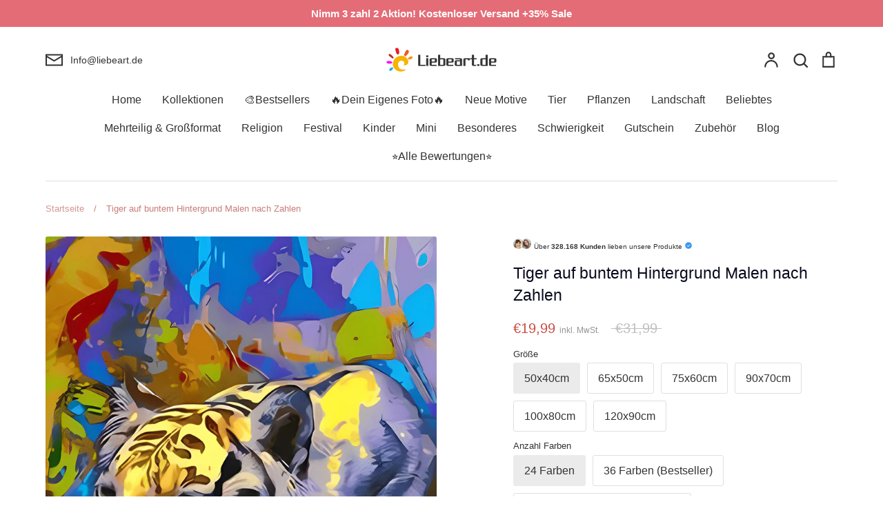

--- FILE ---
content_type: text/html; charset=utf-8
request_url: https://liebeart.de/products/animal-tiger-paint-by-numbers-canvas-wall-set-pbntign12
body_size: 93106
content:
<!doctype html>
<html class="no-js supports-no-cookies" lang="de">
<head>
  <!-- Google tag (gtag.js) -->
<script async src="https://www.googletagmanager.com/gtag/js?id=AW-415105245"></script>
<script>
window.dataLayer = window.dataLayer || [];
function gtag(){dataLayer.push(arguments);}
gtag('js', new Date());

gtag('config', 'AW-415105245');
</script>
<!-- Google end -->
	<script id="pandectes-rules">   /* PANDECTES-GDPR: DO NOT MODIFY AUTO GENERATED CODE OF THIS SCRIPT */      window.PandectesSettings = {"store":{"id":46810824863,"plan":"premium","theme":"Expression","primaryLocale":"de","adminMode":false,"headless":false,"storefrontRootDomain":"","checkoutRootDomain":"","storefrontAccessToken":""},"tsPublished":1737169078,"declaration":{"showPurpose":false,"showProvider":false,"declIntroText":"Wir verwenden Cookies, um die Funktionalität der Website zu optimieren, die Leistung zu analysieren und Ihnen ein personalisiertes Erlebnis zu bieten. Einige Cookies sind für den ordnungsgemäßen Betrieb der Website unerlässlich. Diese Cookies können nicht deaktiviert werden. In diesem Fenster können Sie Ihre Präferenzen für Cookies verwalten.","showDateGenerated":true},"language":{"languageMode":"Single","fallbackLanguage":"de","languageDetection":"browser","languagesSupported":[]},"texts":{"managed":{"headerText":{"de":"Wir respektieren deine Privatsphäre"},"consentText":{"de":"Diese Website verwendet Cookies, um Ihnen das beste Erlebnis zu bieten."},"dismissButtonText":{"de":"Okay"},"linkText":{"de":"Mehr Info"},"imprintText":{"de":"Impressum"},"preferencesButtonText":{"de":"Einstellungen"},"allowButtonText":{"de":"Fortfahren"},"denyButtonText":{"de":"Ablehnen"},"leaveSiteButtonText":{"de":"Diese Seite verlassen"},"cookiePolicyText":{"de":"Cookie-Richtlinie"},"preferencesPopupTitleText":{"de":"Einwilligungseinstellungen verwalten"},"preferencesPopupIntroText":{"de":"Wir verwenden Cookies, um die Funktionalität der Website zu optimieren, die Leistung zu analysieren und Ihnen ein personalisiertes Erlebnis zu bieten. Einige Cookies sind für den ordnungsgemäßen Betrieb der Website unerlässlich. Diese Cookies können nicht deaktiviert werden. In diesem Fenster können Sie Ihre Präferenzen für Cookies verwalten."},"preferencesPopupCloseButtonText":{"de":"Schließen"},"preferencesPopupAcceptAllButtonText":{"de":"Alles Akzeptieren"},"preferencesPopupRejectAllButtonText":{"de":"Alles ablehnen"},"preferencesPopupSaveButtonText":{"de":"Auswahl speichern"},"accessSectionTitleText":{"de":"Datenübertragbarkeit"},"accessSectionParagraphText":{"de":"Sie haben das Recht, jederzeit auf Ihre Daten zuzugreifen."},"rectificationSectionTitleText":{"de":"Datenberichtigung"},"rectificationSectionParagraphText":{"de":"Sie haben das Recht, die Aktualisierung Ihrer Daten zu verlangen, wann immer Sie dies für angemessen halten."},"erasureSectionTitleText":{"de":"Recht auf Vergessenwerden"},"erasureSectionParagraphText":{"de":"Sie haben das Recht, die Löschung aller Ihrer Daten zu verlangen. Danach können Sie nicht mehr auf Ihr Konto zugreifen."},"declIntroText":{"de":"Wir verwenden Cookies, um die Funktionalität der Website zu optimieren, die Leistung zu analysieren und Ihnen ein personalisiertes Erlebnis zu bieten. Einige Cookies sind für den ordnungsgemäßen Betrieb der Website unerlässlich. Diese Cookies können nicht deaktiviert werden. In diesem Fenster können Sie Ihre Präferenzen für Cookies verwalten."}},"categories":{"strictlyNecessaryCookiesTitleText":{"de":"Unbedingt erforderlich"},"functionalityCookiesTitleText":{"de":"Funktionale Cookies"},"performanceCookiesTitleText":{"de":"Performance-Cookies"},"targetingCookiesTitleText":{"de":"Targeting-Cookies"},"unclassifiedCookiesTitleText":{"de":"Unklassifizierte Cookies"},"strictlyNecessaryCookiesDescriptionText":{"de":"Diese Cookies sind unerlässlich, damit Sie sich auf der Website bewegen und ihre Funktionen nutzen können, z. B. den Zugriff auf sichere Bereiche der Website. Ohne diese Cookies kann die Website nicht richtig funktionieren."},"functionalityCookiesDescriptionText":{"de":"Diese Cookies ermöglichen es der Website, verbesserte Funktionalität und Personalisierung bereitzustellen. Sie können von uns oder von Drittanbietern gesetzt werden, deren Dienste wir auf unseren Seiten hinzugefügt haben. Wenn Sie diese Cookies nicht zulassen, funktionieren einige oder alle dieser Dienste möglicherweise nicht richtig."},"performanceCookiesDescriptionText":{"de":"Diese Cookies ermöglichen es uns, die Leistung unserer Website zu überwachen und zu verbessern. Sie ermöglichen es uns beispielsweise, Besuche zu zählen, Verkehrsquellen zu identifizieren und zu sehen, welche Teile der Website am beliebtesten sind."},"targetingCookiesDescriptionText":{"de":"Diese Cookies können von unseren Werbepartnern über unsere Website gesetzt werden. Sie können von diesen Unternehmen verwendet werden, um ein Profil Ihrer Interessen zu erstellen und Ihnen relevante Werbung auf anderen Websites anzuzeigen. Sie speichern keine direkten personenbezogenen Daten, sondern basieren auf der eindeutigen Identifizierung Ihres Browsers und Ihres Internetgeräts. Wenn Sie diese Cookies nicht zulassen, erleben Sie weniger zielgerichtete Werbung."},"unclassifiedCookiesDescriptionText":{"de":"Unklassifizierte Cookies sind Cookies, die wir gerade zusammen mit den Anbietern einzelner Cookies klassifizieren."}},"auto":{"declName":{"de":"Name"},"declPath":{"de":"Weg"},"declType":{"de":"Typ"},"declDomain":{"de":"Domain"},"declPurpose":{"de":"Zweck"},"declProvider":{"de":"Anbieter"},"declRetention":{"de":"Speicherdauer"},"declFirstParty":{"de":"Erstanbieter"},"declThirdParty":{"de":"Drittanbieter"},"declSeconds":{"de":"Sekunden"},"declMinutes":{"de":"Minuten"},"declHours":{"de":"Std."},"declDays":{"de":"Tage"},"declMonths":{"de":"Monate"},"declYears":{"de":"Jahre"},"declSession":{"de":"Sitzung"},"cookiesDetailsText":{"de":"Cookie-Details"},"preferencesPopupAlwaysAllowedText":{"de":"Immer erlaubt"},"submitButton":{"de":"einreichen"},"submittingButton":{"de":"Senden..."},"cancelButton":{"de":"Abbrechen"},"guestsSupportInfoText":{"de":"Bitte loggen Sie sich mit Ihrem Kundenkonto ein, um fortzufahren."},"guestsSupportEmailPlaceholder":{"de":"E-Mail-Addresse"},"guestsSupportEmailValidationError":{"de":"Email ist ungültig"},"guestsSupportEmailSuccessTitle":{"de":"Vielen Dank für die Anfrage"},"guestsSupportEmailFailureTitle":{"de":"Ein Problem ist aufgetreten"},"guestsSupportEmailSuccessMessage":{"de":"Wenn Sie als Kunde dieses Shops registriert sind, erhalten Sie in Kürze eine E-Mail mit Anweisungen zum weiteren Vorgehen."},"guestsSupportEmailFailureMessage":{"de":"Ihre Anfrage wurde nicht übermittelt. Bitte versuchen Sie es erneut und wenn das Problem weiterhin besteht, wenden Sie sich an den Shop-Inhaber, um Hilfe zu erhalten."},"confirmationSuccessTitle":{"de":"Ihre Anfrage wurde bestätigt"},"confirmationFailureTitle":{"de":"Ein Problem ist aufgetreten"},"confirmationSuccessMessage":{"de":"Wir werden uns in Kürze zu Ihrem Anliegen bei Ihnen melden."},"confirmationFailureMessage":{"de":"Ihre Anfrage wurde nicht bestätigt. Bitte versuchen Sie es erneut und wenn das Problem weiterhin besteht, wenden Sie sich an den Ladenbesitzer, um Hilfe zu erhalten"},"consentSectionTitleText":{"de":"Ihre Cookie-Einwilligung"},"consentSectionNoConsentText":{"de":"Sie haben der Cookie-Richtlinie dieser Website nicht zugestimmt."},"consentSectionConsentedText":{"de":"Sie haben der Cookie-Richtlinie dieser Website zugestimmt am"},"consentStatus":{"de":"Einwilligungspräferenz"},"consentDate":{"de":"Zustimmungsdatum"},"consentId":{"de":"Einwilligungs-ID"},"consentSectionChangeConsentActionText":{"de":"Einwilligungspräferenz ändern"},"accessSectionGDPRRequestsActionText":{"de":"Anfragen betroffener Personen"},"accessSectionAccountInfoActionText":{"de":"persönliche Daten"},"accessSectionOrdersRecordsActionText":{"de":"Aufträge"},"accessSectionDownloadReportActionText":{"de":"Alle Daten anfordern"},"rectificationCommentPlaceholder":{"de":"Beschreiben Sie, was Sie aktualisieren möchten"},"rectificationCommentValidationError":{"de":"Kommentar ist erforderlich"},"rectificationSectionEditAccountActionText":{"de":"Aktualisierung anfordern"},"erasureSectionRequestDeletionActionText":{"de":"Löschung personenbezogener Daten anfordern"}}},"library":{"previewMode":false,"fadeInTimeout":0,"defaultBlocked":0,"showLink":true,"showImprintLink":false,"showGoogleLink":false,"enabled":true,"cookie":{"name":"_pandectes_gdpr","expiryDays":365,"secure":true,"domain":""},"dismissOnScroll":false,"dismissOnWindowClick":true,"dismissOnTimeout":false,"palette":{"popup":{"background":"#FFFFFF","backgroundForCalculations":{"a":1,"b":255,"g":255,"r":255},"text":"#000000"},"button":{"background":"#518E00","backgroundForCalculations":{"a":1,"b":0,"g":142,"r":81},"text":"#FFFFFF","textForCalculation":{"a":1,"b":255,"g":255,"r":255},"border":"transparent"}},"content":{"href":"https://liebeart.de/pages/datenschutzerklarung","imprintHref":"/","close":"&#10005;","target":"","logo":""},"window":"<div role=\"dialog\" aria-live=\"polite\" aria-label=\"cookieconsent\" aria-describedby=\"cookieconsent:desc\" id=\"pandectes-banner\" class=\"cc-window-wrapper cc-bottom-wrapper\"><div class=\"pd-cookie-banner-window cc-window {{classes}}\"><!--googleoff: all-->{{children}}<!--googleon: all--></div></div>","compliance":{"custom":"<div class=\"cc-compliance cc-highlight\">{{preferences}}{{allow}}</div>"},"type":"custom","layouts":{"basic":"{{messagelink}}{{compliance}}"},"position":"bottom","theme":"edgeless","revokable":false,"animateRevokable":false,"revokableReset":false,"revokableLogoUrl":"https://cdn.shopify.com/s/files/1/0468/1082/4863/t/39/assets/pandectes-reopen-logo.png?v=1709598565","revokablePlacement":"bottom-left","revokableMarginHorizontal":15,"revokableMarginVertical":15,"static":false,"autoAttach":true,"hasTransition":true,"blacklistPage":[""]},"geolocation":{"brOnly":false,"caOnly":false,"chOnly":false,"euOnly":false,"jpOnly":false,"thOnly":false,"zaOnly":false,"canadaOnly":false,"globalVisibility":true},"dsr":{"guestsSupport":true,"accessSectionDownloadReportAuto":false},"banner":{"resetTs":1709598564,"extraCss":"        .cc-banner-logo {max-width: 32em!important;}    @media(min-width: 768px) {.cc-window.cc-floating{max-width: 32em!important;width: 32em!important;}}    .cc-message, .pd-cookie-banner-window .cc-header, .cc-logo {text-align: center}    .cc-window-wrapper{z-index: 2147483647;}    .cc-window{z-index: 2147483647;font-family: inherit;}    .pd-cookie-banner-window .cc-header{font-family: inherit;}    .pd-cp-ui{font-family: inherit; background-color: #FFFFFF;color:#000000;}    button.pd-cp-btn, a.pd-cp-btn{background-color:#518E00;color:#FFFFFF!important;}    input + .pd-cp-preferences-slider{background-color: rgba(0, 0, 0, 0.3)}    .pd-cp-scrolling-section::-webkit-scrollbar{background-color: rgba(0, 0, 0, 0.3)}    input:checked + .pd-cp-preferences-slider{background-color: rgba(0, 0, 0, 1)}    .pd-cp-scrolling-section::-webkit-scrollbar-thumb {background-color: rgba(0, 0, 0, 1)}    .pd-cp-ui-close{color:#000000;}    .pd-cp-preferences-slider:before{background-color: #FFFFFF}    .pd-cp-title:before {border-color: #000000!important}    .pd-cp-preferences-slider{background-color:#000000}    .pd-cp-toggle{color:#000000!important}    @media(max-width:699px) {.pd-cp-ui-close-top svg {fill: #000000}}    .pd-cp-toggle:hover,.pd-cp-toggle:visited,.pd-cp-toggle:active{color:#000000!important}    .pd-cookie-banner-window {box-shadow: 0 0 18px rgb(0 0 0 / 20%);}  ","customJavascript":null,"showPoweredBy":false,"revokableTrigger":false,"hybridStrict":false,"cookiesBlockedByDefault":"0","isActive":true,"implicitSavePreferences":true,"cookieIcon":false,"blockBots":false,"showCookiesDetails":true,"hasTransition":true,"blockingPage":false,"showOnlyLandingPage":false,"leaveSiteUrl":"https://www.google.com","linkRespectStoreLang":false},"cookies":{"0":[{"name":"keep_alive","type":"http","domain":"liebeart.de","path":"/","provider":"Shopify","firstParty":true,"retention":"30 minute(s)","expires":30,"unit":"declMinutes","purpose":{"de":"Wird im Zusammenhang mit der Käuferlokalisierung verwendet."}},{"name":"secure_customer_sig","type":"http","domain":"liebeart.de","path":"/","provider":"Shopify","firstParty":true,"retention":"1 year(s)","expires":1,"unit":"declYears","purpose":{"de":"Wird im Zusammenhang mit dem Kundenlogin verwendet."}},{"name":"localization","type":"http","domain":"liebeart.de","path":"/","provider":"Shopify","firstParty":true,"retention":"1 year(s)","expires":1,"unit":"declYears","purpose":{"de":"Lokalisierung von Shopify-Shops"}},{"name":"_cmp_a","type":"http","domain":".liebeart.de","path":"/","provider":"Shopify","firstParty":true,"retention":"1 day(s)","expires":1,"unit":"declDays","purpose":{"de":"Wird zum Verwalten der Datenschutzeinstellungen des Kunden verwendet."}},{"name":"_tracking_consent","type":"http","domain":".liebeart.de","path":"/","provider":"Shopify","firstParty":true,"retention":"1 year(s)","expires":1,"unit":"declYears","purpose":{"de":"Tracking-Einstellungen."}},{"name":"_secure_session_id","type":"http","domain":"liebeart.de","path":"/","provider":"Shopify","firstParty":true,"retention":"1 month(s)","expires":1,"unit":"declMonths","purpose":{"de":"Wird in Verbindung mit der Navigation durch eine Storefront verwendet."}},{"name":"_pandectes_gdpr","type":"http","domain":".liebeart.de","path":"/","provider":"Pandectes","firstParty":true,"retention":"1 year(s)","expires":1,"unit":"declYears","purpose":{"de":"Wird für die Funktionalität des Cookies-Zustimmungsbanners verwendet."}}],"1":[{"name":"wpm-domain-test","type":"http","domain":"de","path":"/","provider":"Shopify","firstParty":false,"retention":"Session","expires":1,"unit":"declSeconds","purpose":{"de":"Wird verwendet, um die Speicherung von Parametern zu Produkten, die dem Warenkorb hinzugefügt wurden, oder zur Zahlungswährung zu testen"}},{"name":"wpm-domain-test","type":"http","domain":"liebeart.de","path":"/","provider":"Shopify","firstParty":true,"retention":"Session","expires":1,"unit":"declSeconds","purpose":{"de":"Wird verwendet, um die Speicherung von Parametern zu Produkten, die dem Warenkorb hinzugefügt wurden, oder zur Zahlungswährung zu testen"}}],"2":[{"name":"_orig_referrer","type":"http","domain":".liebeart.de","path":"/","provider":"Shopify","firstParty":true,"retention":"2 ","expires":2,"unit":"declSession","purpose":{"de":"Verfolgt Zielseiten."}},{"name":"_landing_page","type":"http","domain":".liebeart.de","path":"/","provider":"Shopify","firstParty":true,"retention":"2 ","expires":2,"unit":"declSession","purpose":{"de":"Verfolgt Zielseiten."}},{"name":"_shopify_s","type":"http","domain":".liebeart.de","path":"/","provider":"Shopify","firstParty":true,"retention":"30 minute(s)","expires":30,"unit":"declMinutes","purpose":{"de":"Shopify-Analysen."}},{"name":"_shopify_y","type":"http","domain":".liebeart.de","path":"/","provider":"Shopify","firstParty":true,"retention":"1 year(s)","expires":1,"unit":"declYears","purpose":{"de":"Shopify-Analysen."}},{"name":"_shopify_sa_t","type":"http","domain":".liebeart.de","path":"/","provider":"Shopify","firstParty":true,"retention":"30 minute(s)","expires":30,"unit":"declMinutes","purpose":{"de":"Shopify-Analysen in Bezug auf Marketing und Empfehlungen."}},{"name":"_shopify_sa_p","type":"http","domain":".liebeart.de","path":"/","provider":"Shopify","firstParty":true,"retention":"30 minute(s)","expires":30,"unit":"declMinutes","purpose":{"de":"Shopify-Analysen in Bezug auf Marketing und Empfehlungen."}},{"name":"_gid","type":"http","domain":".liebeart.de","path":"/","provider":"Google","firstParty":true,"retention":"1 day(s)","expires":1,"unit":"declDays","purpose":{"de":"Cookie wird von Google Analytics platziert, um Seitenaufrufe zu zählen und zu verfolgen."}},{"name":"_ga","type":"http","domain":".liebeart.de","path":"/","provider":"Google","firstParty":true,"retention":"1 year(s)","expires":1,"unit":"declYears","purpose":{"de":"Cookie wird von Google Analytics mit unbekannter Funktionalität gesetzt"}},{"name":"_clck","type":"http","domain":".liebeart.de","path":"/","provider":"Microsoft","firstParty":true,"retention":"1 year(s)","expires":1,"unit":"declYears","purpose":{"de":"Wird von Microsoft Clarity verwendet, um eine eindeutige Benutzer-ID zu speichern."}},{"name":"_gat","type":"http","domain":".liebeart.de","path":"/","provider":"Google","firstParty":true,"retention":"1 minute(s)","expires":1,"unit":"declMinutes","purpose":{"de":"Cookie wird von Google Analytics platziert, um Anfragen von Bots zu filtern."}},{"name":"_clsk","type":"http","domain":".liebeart.de","path":"/","provider":"Microsoft","firstParty":true,"retention":"1 day(s)","expires":1,"unit":"declDays","purpose":{"de":"Wird von Microsoft Clarity verwendet, um eine eindeutige Benutzer-ID zu speichern."}},{"name":"_shopify_s","type":"http","domain":"de","path":"/","provider":"Shopify","firstParty":false,"retention":"Session","expires":1,"unit":"declSeconds","purpose":{"de":"Shopify-Analysen."}},{"name":"_boomr_clss","type":"html_local","domain":"https://liebeart.de","path":"/","provider":"Shopify","firstParty":true,"retention":"Persistent","expires":1,"unit":"declYears","purpose":{"de":"Wird zur Überwachung und Optimierung der Leistung von Shopify-Shops verwendet."}},{"name":"_ga_8DZ22JS56Z","type":"http","domain":".liebeart.de","path":"/","provider":"Google","firstParty":true,"retention":"1 year(s)","expires":1,"unit":"declYears","purpose":{"de":""}}],"4":[{"name":"MUID","type":"http","domain":".bing.com","path":"/","provider":"Microsoft","firstParty":false,"retention":"1 year(s)","expires":1,"unit":"declYears","purpose":{"de":"Cookie wird von Microsoft platziert, um Besuche auf Websites zu verfolgen."}},{"name":"_uetsid","type":"http","domain":".liebeart.de","path":"/","provider":"Bing","firstParty":true,"retention":"1 day(s)","expires":1,"unit":"declDays","purpose":{"de":"Dieses Cookie wird von Bing verwendet, um zu bestimmen, welche Anzeigen gezeigt werden sollen, die für den Endbenutzer relevant sein könnten, der die Website durchsucht."}},{"name":"_uetvid","type":"http","domain":".liebeart.de","path":"/","provider":"Bing","firstParty":true,"retention":"1 year(s)","expires":1,"unit":"declYears","purpose":{"de":"Wird verwendet, um Besucher auf mehreren Websites zu verfolgen, um relevante Werbung basierend auf den Präferenzen des Besuchers zu präsentieren."}},{"name":"_fbp","type":"http","domain":".liebeart.de","path":"/","provider":"Facebook","firstParty":true,"retention":"3 month(s)","expires":3,"unit":"declMonths","purpose":{"de":"Cookie wird von Facebook platziert, um Besuche auf Websites zu verfolgen."}},{"name":"MUID","type":"http","domain":".clarity.ms","path":"/","provider":"Microsoft","firstParty":false,"retention":"1 year(s)","expires":1,"unit":"declYears","purpose":{"de":"Cookie wird von Microsoft platziert, um Besuche auf Websites zu verfolgen."}},{"name":"lastExternalReferrerTime","type":"html_local","domain":"https://liebeart.de","path":"/","provider":"Facebook","firstParty":true,"retention":"Persistent","expires":1,"unit":"declYears","purpose":{"de":"Enthält den Zeitstempel der letzten Aktualisierung des lastExternalReferrer-Cookies."}},{"name":"lastExternalReferrer","type":"html_local","domain":"https://liebeart.de","path":"/","provider":"Facebook","firstParty":true,"retention":"Persistent","expires":1,"unit":"declYears","purpose":{"de":"Erkennt, wie der Benutzer auf die Website gelangt ist, indem er seine letzte URL-Adresse registriert."}}],"8":[{"name":"_uetsid","type":"html_local","domain":"https://liebeart.de","path":"/","provider":"Unknown","firstParty":true,"retention":"Persistent","expires":1,"unit":"declYears","purpose":{"de":"Dieses Cookie wird von Bing verwendet, um zu bestimmen, welche Anzeigen gezeigt werden sollen, die für den Endbenutzer relevant sein könnten, der die Website durchsucht."}},{"name":"_uetvid","type":"html_local","domain":"https://liebeart.de","path":"/","provider":"Unknown","firstParty":true,"retention":"Persistent","expires":1,"unit":"declYears","purpose":{"de":"Wird verwendet, um Besucher auf mehreren Websites zu verfolgen, um relevante Werbung basierend auf den Präferenzen des Besuchers zu präsentieren."}},{"name":"MR","type":"http","domain":".c.bing.com","path":"/","provider":"Unknown","firstParty":false,"retention":"1 ","expires":1,"unit":"declSession","purpose":{"de":""}},{"name":"CLID","type":"http","domain":"www.clarity.ms","path":"/","provider":"Unknown","firstParty":false,"retention":"1 year(s)","expires":1,"unit":"declYears","purpose":{"de":""}},{"name":"MR","type":"http","domain":".c.clarity.ms","path":"/","provider":"Unknown","firstParty":false,"retention":"1 ","expires":1,"unit":"declSession","purpose":{"de":""}},{"name":"ANONCHK","type":"http","domain":".c.clarity.ms","path":"/","provider":"Unknown","firstParty":false,"retention":"10 minute(s)","expires":10,"unit":"declMinutes","purpose":{"de":""}},{"name":"SRM_B","type":"http","domain":".c.bing.com","path":"/","provider":"Unknown","firstParty":false,"retention":"1 year(s)","expires":1,"unit":"declYears","purpose":{"de":""}},{"name":"SM","type":"http","domain":".c.clarity.ms","path":"/","provider":"Unknown","firstParty":false,"retention":"Session","expires":-54,"unit":"declYears","purpose":{"de":""}},{"name":"MSPTC","type":"http","domain":".bing.com","path":"/","provider":"Unknown","firstParty":false,"retention":"1 year(s)","expires":1,"unit":"declYears","purpose":{"de":""}},{"name":"_cltk","type":"html_session","domain":"https://liebeart.de","path":"/","provider":"Unknown","firstParty":true,"retention":"Session","expires":1,"unit":"declYears","purpose":{"de":""}},{"name":"local-storage-test","type":"html_local","domain":"https://liebeart.de","path":"/","provider":"Unknown","firstParty":true,"retention":"Persistent","expires":1,"unit":"declYears","purpose":{"de":""}},{"name":"_uetvid_exp","type":"html_local","domain":"https://liebeart.de","path":"/","provider":"Unknown","firstParty":true,"retention":"Persistent","expires":1,"unit":"declYears","purpose":{"de":""}},{"name":"_uetsid_exp","type":"html_local","domain":"https://liebeart.de","path":"/","provider":"Unknown","firstParty":true,"retention":"Persistent","expires":1,"unit":"declYears","purpose":{"de":""}},{"name":"frcp_recently_viewed_products","type":"html_local","domain":"https://liebeart.de","path":"/","provider":"Unknown","firstParty":true,"retention":"Persistent","expires":1,"unit":"declYears","purpose":{"de":""}}]},"blocker":{"isActive":true,"googleConsentMode":{"id":"","analyticsId":"G-8DZ22JS56Z","adwordsId":"","isActive":true,"adStorageCategory":4,"analyticsStorageCategory":2,"personalizationStorageCategory":1,"functionalityStorageCategory":1,"customEvent":false,"securityStorageCategory":0,"redactData":true,"urlPassthrough":false,"dataLayerProperty":"dataLayer","waitForUpdate":2000,"useNativeChannel":false},"facebookPixel":{"id":"","isActive":false,"ldu":false},"microsoft":{"isActive":true,"uetTags":"148002154"},"rakuten":{"isActive":false,"cmp":false,"ccpa":false},"klaviyoIsActive":false,"gpcIsActive":true,"defaultBlocked":0,"patterns":{"whiteList":[],"blackList":{"1":[],"2":[],"4":["bat.bing.com"],"8":[]},"iframesWhiteList":[],"iframesBlackList":{"1":[],"2":[],"4":[],"8":[]},"beaconsWhiteList":[],"beaconsBlackList":{"1":[],"2":[],"4":[],"8":[]}}}}      !function(){"use strict";window.PandectesRules=window.PandectesRules||{},window.PandectesRules.manualBlacklist={1:[],2:[],4:[]},window.PandectesRules.blacklistedIFrames={1:[],2:[],4:[]},window.PandectesRules.blacklistedCss={1:[],2:[],4:[]},window.PandectesRules.blacklistedBeacons={1:[],2:[],4:[]};var e="javascript/blocked";function t(e){return new RegExp(e.replace(/[/\\.+?$()]/g,"\\$&").replace("*","(.*)"))}var n=function(e){var t=arguments.length>1&&void 0!==arguments[1]?arguments[1]:"log";new URLSearchParams(window.location.search).get("log")&&console[t]("PandectesRules: ".concat(e))};function a(e){var t=document.createElement("script");t.async=!0,t.src=e,document.head.appendChild(t)}function r(e,t){var n=Object.keys(e);if(Object.getOwnPropertySymbols){var a=Object.getOwnPropertySymbols(e);t&&(a=a.filter((function(t){return Object.getOwnPropertyDescriptor(e,t).enumerable}))),n.push.apply(n,a)}return n}function o(e){for(var t=1;t<arguments.length;t++){var n=null!=arguments[t]?arguments[t]:{};t%2?r(Object(n),!0).forEach((function(t){s(e,t,n[t])})):Object.getOwnPropertyDescriptors?Object.defineProperties(e,Object.getOwnPropertyDescriptors(n)):r(Object(n)).forEach((function(t){Object.defineProperty(e,t,Object.getOwnPropertyDescriptor(n,t))}))}return e}function i(e){var t=function(e,t){if("object"!=typeof e||!e)return e;var n=e[Symbol.toPrimitive];if(void 0!==n){var a=n.call(e,t||"default");if("object"!=typeof a)return a;throw new TypeError("@@toPrimitive must return a primitive value.")}return("string"===t?String:Number)(e)}(e,"string");return"symbol"==typeof t?t:t+""}function s(e,t,n){return(t=i(t))in e?Object.defineProperty(e,t,{value:n,enumerable:!0,configurable:!0,writable:!0}):e[t]=n,e}function c(e,t){return function(e){if(Array.isArray(e))return e}(e)||function(e,t){var n=null==e?null:"undefined"!=typeof Symbol&&e[Symbol.iterator]||e["@@iterator"];if(null!=n){var a,r,o,i,s=[],c=!0,l=!1;try{if(o=(n=n.call(e)).next,0===t){if(Object(n)!==n)return;c=!1}else for(;!(c=(a=o.call(n)).done)&&(s.push(a.value),s.length!==t);c=!0);}catch(e){l=!0,r=e}finally{try{if(!c&&null!=n.return&&(i=n.return(),Object(i)!==i))return}finally{if(l)throw r}}return s}}(e,t)||d(e,t)||function(){throw new TypeError("Invalid attempt to destructure non-iterable instance.\nIn order to be iterable, non-array objects must have a [Symbol.iterator]() method.")}()}function l(e){return function(e){if(Array.isArray(e))return u(e)}(e)||function(e){if("undefined"!=typeof Symbol&&null!=e[Symbol.iterator]||null!=e["@@iterator"])return Array.from(e)}(e)||d(e)||function(){throw new TypeError("Invalid attempt to spread non-iterable instance.\nIn order to be iterable, non-array objects must have a [Symbol.iterator]() method.")}()}function d(e,t){if(e){if("string"==typeof e)return u(e,t);var n=Object.prototype.toString.call(e).slice(8,-1);return"Object"===n&&e.constructor&&(n=e.constructor.name),"Map"===n||"Set"===n?Array.from(e):"Arguments"===n||/^(?:Ui|I)nt(?:8|16|32)(?:Clamped)?Array$/.test(n)?u(e,t):void 0}}function u(e,t){(null==t||t>e.length)&&(t=e.length);for(var n=0,a=new Array(t);n<t;n++)a[n]=e[n];return a}var f=window.PandectesRulesSettings||window.PandectesSettings,g=!(void 0===window.dataLayer||!Array.isArray(window.dataLayer)||!window.dataLayer.some((function(e){return"pandectes_full_scan"===e.event}))),p=function(){var e,t=arguments.length>0&&void 0!==arguments[0]?arguments[0]:"_pandectes_gdpr",n=("; "+document.cookie).split("; "+t+"=");if(n.length<2)e={};else{var a=n.pop().split(";");e=window.atob(a.shift())}var r=function(e){try{return JSON.parse(e)}catch(e){return!1}}(e);return!1!==r?r:e}(),h=f.banner.isActive,y=f.blocker,v=y.defaultBlocked,w=y.patterns,m=p&&null!==p.preferences&&void 0!==p.preferences?p.preferences:null,b=g?0:h?null===m?v:m:0,k={1:!(1&b),2:!(2&b),4:!(4&b)},_=w.blackList,S=w.whiteList,L=w.iframesBlackList,C=w.iframesWhiteList,P=w.beaconsBlackList,A=w.beaconsWhiteList,O={blackList:[],whiteList:[],iframesBlackList:{1:[],2:[],4:[],8:[]},iframesWhiteList:[],beaconsBlackList:{1:[],2:[],4:[],8:[]},beaconsWhiteList:[]};[1,2,4].map((function(e){var n;k[e]||((n=O.blackList).push.apply(n,l(_[e].length?_[e].map(t):[])),O.iframesBlackList[e]=L[e].length?L[e].map(t):[],O.beaconsBlackList[e]=P[e].length?P[e].map(t):[])})),O.whiteList=S.length?S.map(t):[],O.iframesWhiteList=C.length?C.map(t):[],O.beaconsWhiteList=A.length?A.map(t):[];var E={scripts:[],iframes:{1:[],2:[],4:[]},beacons:{1:[],2:[],4:[]},css:{1:[],2:[],4:[]}},I=function(t,n){return t&&(!n||n!==e)&&(!O.blackList||O.blackList.some((function(e){return e.test(t)})))&&(!O.whiteList||O.whiteList.every((function(e){return!e.test(t)})))},B=function(e,t){var n=O.iframesBlackList[t],a=O.iframesWhiteList;return e&&(!n||n.some((function(t){return t.test(e)})))&&(!a||a.every((function(t){return!t.test(e)})))},j=function(e,t){var n=O.beaconsBlackList[t],a=O.beaconsWhiteList;return e&&(!n||n.some((function(t){return t.test(e)})))&&(!a||a.every((function(t){return!t.test(e)})))},T=new MutationObserver((function(e){for(var t=0;t<e.length;t++)for(var n=e[t].addedNodes,a=0;a<n.length;a++){var r=n[a],o=r.dataset&&r.dataset.cookiecategory;if(1===r.nodeType&&"LINK"===r.tagName){var i=r.dataset&&r.dataset.href;if(i&&o)switch(o){case"functionality":case"C0001":E.css[1].push(i);break;case"performance":case"C0002":E.css[2].push(i);break;case"targeting":case"C0003":E.css[4].push(i)}}}})),R=new MutationObserver((function(t){for(var a=0;a<t.length;a++)for(var r=t[a].addedNodes,o=function(){var t=r[i],a=t.src||t.dataset&&t.dataset.src,o=t.dataset&&t.dataset.cookiecategory;if(1===t.nodeType&&"IFRAME"===t.tagName){if(a){var s=!1;B(a,1)||"functionality"===o||"C0001"===o?(s=!0,E.iframes[1].push(a)):B(a,2)||"performance"===o||"C0002"===o?(s=!0,E.iframes[2].push(a)):(B(a,4)||"targeting"===o||"C0003"===o)&&(s=!0,E.iframes[4].push(a)),s&&(t.removeAttribute("src"),t.setAttribute("data-src",a))}}else if(1===t.nodeType&&"IMG"===t.tagName){if(a){var c=!1;j(a,1)?(c=!0,E.beacons[1].push(a)):j(a,2)?(c=!0,E.beacons[2].push(a)):j(a,4)&&(c=!0,E.beacons[4].push(a)),c&&(t.removeAttribute("src"),t.setAttribute("data-src",a))}}else if(1===t.nodeType&&"SCRIPT"===t.tagName){var l=t.type,d=!1;if(I(a,l)?(n("rule blocked: ".concat(a)),d=!0):a&&o?n("manually blocked @ ".concat(o,": ").concat(a)):o&&n("manually blocked @ ".concat(o,": inline code")),d){E.scripts.push([t,l]),t.type=e;t.addEventListener("beforescriptexecute",(function n(a){t.getAttribute("type")===e&&a.preventDefault(),t.removeEventListener("beforescriptexecute",n)})),t.parentElement&&t.parentElement.removeChild(t)}}},i=0;i<r.length;i++)o()})),D=document.createElement,x={src:Object.getOwnPropertyDescriptor(HTMLScriptElement.prototype,"src"),type:Object.getOwnPropertyDescriptor(HTMLScriptElement.prototype,"type")};window.PandectesRules.unblockCss=function(e){var t=E.css[e]||[];t.length&&n("Unblocking CSS for ".concat(e)),t.forEach((function(e){var t=document.querySelector('link[data-href^="'.concat(e,'"]'));t.removeAttribute("data-href"),t.href=e})),E.css[e]=[]},window.PandectesRules.unblockIFrames=function(e){var t=E.iframes[e]||[];t.length&&n("Unblocking IFrames for ".concat(e)),O.iframesBlackList[e]=[],t.forEach((function(e){var t=document.querySelector('iframe[data-src^="'.concat(e,'"]'));t.removeAttribute("data-src"),t.src=e})),E.iframes[e]=[]},window.PandectesRules.unblockBeacons=function(e){var t=E.beacons[e]||[];t.length&&n("Unblocking Beacons for ".concat(e)),O.beaconsBlackList[e]=[],t.forEach((function(e){var t=document.querySelector('img[data-src^="'.concat(e,'"]'));t.removeAttribute("data-src"),t.src=e})),E.beacons[e]=[]},window.PandectesRules.unblockInlineScripts=function(e){var t=1===e?"functionality":2===e?"performance":"targeting",a=document.querySelectorAll('script[type="javascript/blocked"][data-cookiecategory="'.concat(t,'"]'));n("unblockInlineScripts: ".concat(a.length," in ").concat(t)),a.forEach((function(e){var t=document.createElement("script");t.type="text/javascript",e.hasAttribute("src")?t.src=e.getAttribute("src"):t.textContent=e.textContent,document.head.appendChild(t),e.parentNode.removeChild(e)}))},window.PandectesRules.unblockInlineCss=function(e){var t=1===e?"functionality":2===e?"performance":"targeting",a=document.querySelectorAll('link[data-cookiecategory="'.concat(t,'"]'));n("unblockInlineCss: ".concat(a.length," in ").concat(t)),a.forEach((function(e){e.href=e.getAttribute("data-href")}))},window.PandectesRules.unblock=function(e){e.length<1?(O.blackList=[],O.whiteList=[],O.iframesBlackList=[],O.iframesWhiteList=[]):(O.blackList&&(O.blackList=O.blackList.filter((function(t){return e.every((function(e){return"string"==typeof e?!t.test(e):e instanceof RegExp?t.toString()!==e.toString():void 0}))}))),O.whiteList&&(O.whiteList=[].concat(l(O.whiteList),l(e.map((function(e){if("string"==typeof e){var n=".*"+t(e)+".*";if(O.whiteList.every((function(e){return e.toString()!==n.toString()})))return new RegExp(n)}else if(e instanceof RegExp&&O.whiteList.every((function(t){return t.toString()!==e.toString()})))return e;return null})).filter(Boolean)))));var a=0;l(E.scripts).forEach((function(e,t){var n=c(e,2),r=n[0],o=n[1];if(function(e){var t=e.getAttribute("src");return O.blackList&&O.blackList.every((function(e){return!e.test(t)}))||O.whiteList&&O.whiteList.some((function(e){return e.test(t)}))}(r)){for(var i=document.createElement("script"),s=0;s<r.attributes.length;s++){var l=r.attributes[s];"src"!==l.name&&"type"!==l.name&&i.setAttribute(l.name,r.attributes[s].value)}i.setAttribute("src",r.src),i.setAttribute("type",o||"application/javascript"),document.head.appendChild(i),E.scripts.splice(t-a,1),a++}})),0==O.blackList.length&&0===O.iframesBlackList[1].length&&0===O.iframesBlackList[2].length&&0===O.iframesBlackList[4].length&&0===O.beaconsBlackList[1].length&&0===O.beaconsBlackList[2].length&&0===O.beaconsBlackList[4].length&&(n("Disconnecting observers"),R.disconnect(),T.disconnect())};var N=f.store,U=N.adminMode,z=N.headless,M=N.storefrontRootDomain,q=N.checkoutRootDomain,F=N.storefrontAccessToken,W=f.banner.isActive,H=f.blocker.defaultBlocked;W&&function(e){if(window.Shopify&&window.Shopify.customerPrivacy)e();else{var t=null;window.Shopify&&window.Shopify.loadFeatures&&window.Shopify.trackingConsent?e():t=setInterval((function(){window.Shopify&&window.Shopify.loadFeatures&&(clearInterval(t),window.Shopify.loadFeatures([{name:"consent-tracking-api",version:"0.1"}],(function(t){t?n("Shopify.customerPrivacy API - failed to load"):(n("shouldShowBanner() -> ".concat(window.Shopify.trackingConsent.shouldShowBanner()," | saleOfDataRegion() -> ").concat(window.Shopify.trackingConsent.saleOfDataRegion())),e())})))}),10)}}((function(){!function(){var e=window.Shopify.trackingConsent;if(!1!==e.shouldShowBanner()||null!==m||7!==H)try{var t=U&&!(window.Shopify&&window.Shopify.AdminBarInjector),a={preferences:!(1&b)||g||t,analytics:!(2&b)||g||t,marketing:!(4&b)||g||t};z&&(a.headlessStorefront=!0,a.storefrontRootDomain=null!=M&&M.length?M:window.location.hostname,a.checkoutRootDomain=null!=q&&q.length?q:"checkout.".concat(window.location.hostname),a.storefrontAccessToken=null!=F&&F.length?F:""),e.firstPartyMarketingAllowed()===a.marketing&&e.analyticsProcessingAllowed()===a.analytics&&e.preferencesProcessingAllowed()===a.preferences||e.setTrackingConsent(a,(function(e){e&&e.error?n("Shopify.customerPrivacy API - failed to setTrackingConsent"):n("setTrackingConsent(".concat(JSON.stringify(a),")"))}))}catch(e){n("Shopify.customerPrivacy API - exception")}}(),function(){if(z){var e=window.Shopify.trackingConsent,t=e.currentVisitorConsent();if(navigator.globalPrivacyControl&&""===t.sale_of_data){var a={sale_of_data:!1,headlessStorefront:!0};a.storefrontRootDomain=null!=M&&M.length?M:window.location.hostname,a.checkoutRootDomain=null!=q&&q.length?q:"checkout.".concat(window.location.hostname),a.storefrontAccessToken=null!=F&&F.length?F:"",e.setTrackingConsent(a,(function(e){e&&e.error?n("Shopify.customerPrivacy API - failed to setTrackingConsent({".concat(JSON.stringify(a),")")):n("setTrackingConsent(".concat(JSON.stringify(a),")"))}))}}}()}));var G=["AT","BE","BG","HR","CY","CZ","DK","EE","FI","FR","DE","GR","HU","IE","IT","LV","LT","LU","MT","NL","PL","PT","RO","SK","SI","ES","SE","GB","LI","NO","IS"],J=f.banner,V=J.isActive,K=J.hybridStrict,$=f.geolocation,Y=$.caOnly,Z=void 0!==Y&&Y,Q=$.euOnly,X=void 0!==Q&&Q,ee=$.brOnly,te=void 0!==ee&&ee,ne=$.jpOnly,ae=void 0!==ne&&ne,re=$.thOnly,oe=void 0!==re&&re,ie=$.chOnly,se=void 0!==ie&&ie,ce=$.zaOnly,le=void 0!==ce&&ce,de=$.canadaOnly,ue=void 0!==de&&de,fe=$.globalVisibility,ge=void 0===fe||fe,pe=f.blocker,he=pe.defaultBlocked,ye=void 0===he?7:he,ve=pe.googleConsentMode,we=ve.isActive,me=ve.customEvent,be=ve.id,ke=void 0===be?"":be,_e=ve.analyticsId,Se=void 0===_e?"":_e,Le=ve.adwordsId,Ce=void 0===Le?"":Le,Pe=ve.redactData,Ae=ve.urlPassthrough,Oe=ve.adStorageCategory,Ee=ve.analyticsStorageCategory,Ie=ve.functionalityStorageCategory,Be=ve.personalizationStorageCategory,je=ve.securityStorageCategory,Te=ve.dataLayerProperty,Re=void 0===Te?"dataLayer":Te,De=ve.waitForUpdate,xe=void 0===De?0:De,Ne=ve.useNativeChannel,Ue=void 0!==Ne&&Ne;function ze(){window[Re].push(arguments)}window[Re]=window[Re]||[];var Me,qe,Fe={hasInitialized:!1,useNativeChannel:!1,ads_data_redaction:!1,url_passthrough:!1,data_layer_property:"dataLayer",storage:{ad_storage:"granted",ad_user_data:"granted",ad_personalization:"granted",analytics_storage:"granted",functionality_storage:"granted",personalization_storage:"granted",security_storage:"granted"}};if(V&&we){var We=ye&Oe?"denied":"granted",He=ye&Ee?"denied":"granted",Ge=ye&Ie?"denied":"granted",Je=ye&Be?"denied":"granted",Ve=ye&je?"denied":"granted";Fe.hasInitialized=!0,Fe.useNativeChannel=Ue,Fe.url_passthrough=Ae,Fe.ads_data_redaction="denied"===We&&Pe,Fe.storage.ad_storage=We,Fe.storage.ad_user_data=We,Fe.storage.ad_personalization=We,Fe.storage.analytics_storage=He,Fe.storage.functionality_storage=Ge,Fe.storage.personalization_storage=Je,Fe.storage.security_storage=Ve,Fe.data_layer_property=Re||"dataLayer",Fe.ads_data_redaction&&ze("set","ads_data_redaction",Fe.ads_data_redaction),Fe.url_passthrough&&ze("set","url_passthrough",Fe.url_passthrough),function(){!1===Ue?console.log("Pandectes: Google Consent Mode (av2)"):console.log("Pandectes: Google Consent Mode (av2nc)");var e=b!==ye?{wait_for_update:xe||500}:xe?{wait_for_update:xe}:{};ge&&!K?ze("consent","default",o(o({},Fe.storage),e)):(ze("consent","default",o(o(o({},Fe.storage),e),{},{region:[].concat(l(X||K?G:[]),l(Z&&!K?["US-CA","US-VA","US-CT","US-UT","US-CO"]:[]),l(te&&!K?["BR"]:[]),l(ae&&!K?["JP"]:[]),l(ue&&!K?["CA"]:[]),l(oe&&!K?["TH"]:[]),l(se&&!K?["CH"]:[]),l(le&&!K?["ZA"]:[]))})),ze("consent","default",{ad_storage:"granted",ad_user_data:"granted",ad_personalization:"granted",analytics_storage:"granted",functionality_storage:"granted",personalization_storage:"granted",security_storage:"granted"}));if(null!==m){var t=b&Oe?"denied":"granted",n=b&Ee?"denied":"granted",r=b&Ie?"denied":"granted",i=b&Be?"denied":"granted",s=b&je?"denied":"granted";Fe.storage.ad_storage=t,Fe.storage.ad_user_data=t,Fe.storage.ad_personalization=t,Fe.storage.analytics_storage=n,Fe.storage.functionality_storage=r,Fe.storage.personalization_storage=i,Fe.storage.security_storage=s,ze("consent","update",Fe.storage)}(ke.length||Se.length||Ce.length)&&(window[Fe.data_layer_property].push({"pandectes.start":(new Date).getTime(),event:"pandectes-rules.min.js"}),(Se.length||Ce.length)&&ze("js",new Date));var c="https://www.googletagmanager.com";if(ke.length){var d=ke.split(",");window[Fe.data_layer_property].push({"gtm.start":(new Date).getTime(),event:"gtm.js"});for(var u=0;u<d.length;u++){var f="dataLayer"!==Fe.data_layer_property?"&l=".concat(Fe.data_layer_property):"";a("".concat(c,"/gtm.js?id=").concat(d[u].trim()).concat(f))}}if(Se.length)for(var g=Se.split(","),p=0;p<g.length;p++){var h=g[p].trim();h.length&&(a("".concat(c,"/gtag/js?id=").concat(h)),ze("config",h,{send_page_view:!1}))}if(Ce.length)for(var y=Ce.split(","),v=0;v<y.length;v++){var w=y[v].trim();w.length&&(a("".concat(c,"/gtag/js?id=").concat(w)),ze("config",w,{allow_enhanced_conversions:!0}))}}()}V&&me&&(qe={event:"Pandectes_Consent_Update",pandectes_status:7===(Me=b)?"deny":0===Me?"allow":"mixed",pandectes_categories:{C0000:"allow",C0001:k[1]?"allow":"deny",C0002:k[2]?"allow":"deny",C0003:k[4]?"allow":"deny"}},window[Re].push(qe),null!==m&&function(e){if(window.Shopify&&window.Shopify.analytics)e();else{var t=null;window.Shopify&&window.Shopify.analytics?e():t=setInterval((function(){window.Shopify&&window.Shopify.analytics&&(clearInterval(t),e())}),10)}}((function(){console.log("publishing Web Pixels API custom event"),window.Shopify.analytics.publish("Pandectes_Consent_Update",qe)})));var Ke=f.blocker,$e=Ke.klaviyoIsActive,Ye=Ke.googleConsentMode.adStorageCategory;$e&&window.addEventListener("PandectesEvent_OnConsent",(function(e){var t=e.detail.preferences;if(null!=t){var n=t&Ye?"denied":"granted";void 0!==window.klaviyo&&window.klaviyo.isIdentified()&&window.klaviyo.push(["identify",{ad_personalization:n,ad_user_data:n}])}})),f.banner.revokableTrigger&&window.addEventListener("PandectesEvent_OnInitialize",(function(){document.querySelectorAll('[href*="#reopenBanner"]').forEach((function(e){e.onclick=function(e){e.preventDefault(),window.Pandectes.fn.revokeConsent()}}))}));var Ze=f.banner.isActive,Qe=f.blocker,Xe=Qe.defaultBlocked,et=void 0===Xe?7:Xe,tt=Qe.microsoft,nt=tt.isActive,at=tt.uetTags,rt=tt.dataLayerProperty,ot=void 0===rt?"uetq":rt,it={hasInitialized:!1,data_layer_property:"uetq",storage:{ad_storage:"granted"}};if(window[ot]=window[ot]||[],nt&&ft("_uetmsdns","1",365),Ze&&nt){var st=4&et?"denied":"granted";if(it.hasInitialized=!0,it.storage.ad_storage=st,window[ot].push("consent","default",it.storage),"granted"==st&&(ft("_uetmsdns","0",365),console.log("setting cookie")),null!==m){var ct=4&b?"denied":"granted";it.storage.ad_storage=ct,window[ot].push("consent","update",it.storage),"granted"===ct&&ft("_uetmsdns","0",365)}if(at.length)for(var lt=at.split(","),dt=0;dt<lt.length;dt++)lt[dt].trim().length&&ut(lt[dt])}function ut(e){var t=document.createElement("script");t.type="text/javascript",t.src="//bat.bing.com/bat.js",t.onload=function(){var t={ti:e};t.q=window.uetq,window.uetq=new UET(t),window.uetq.push("consent","default",{ad_storage:"denied"}),window[ot].push("pageLoad")},document.head.appendChild(t)}function ft(e,t,n){var a=new Date;a.setTime(a.getTime()+24*n*60*60*1e3);var r="expires="+a.toUTCString();document.cookie="".concat(e,"=").concat(t,"; ").concat(r,"; path=/; secure; samesite=strict")}window.PandectesRules.gcm=Fe;var gt=f.banner.isActive,pt=f.blocker.isActive;n("Prefs: ".concat(b," | Banner: ").concat(gt?"on":"off"," | Blocker: ").concat(pt?"on":"off"));var ht=null===m&&/\/checkouts\//.test(window.location.pathname);0!==b&&!1===g&&pt&&!ht&&(n("Blocker will execute"),document.createElement=function(){for(var t=arguments.length,n=new Array(t),a=0;a<t;a++)n[a]=arguments[a];if("script"!==n[0].toLowerCase())return D.bind?D.bind(document).apply(void 0,n):D;var r=D.bind(document).apply(void 0,n);try{Object.defineProperties(r,{src:o(o({},x.src),{},{set:function(t){I(t,r.type)&&x.type.set.call(this,e),x.src.set.call(this,t)}}),type:o(o({},x.type),{},{get:function(){var t=x.type.get.call(this);return t===e||I(this.src,t)?null:t},set:function(t){var n=I(r.src,r.type)?e:t;x.type.set.call(this,n)}})}),r.setAttribute=function(t,n){if("type"===t){var a=I(r.src,r.type)?e:n;x.type.set.call(r,a)}else"src"===t?(I(n,r.type)&&x.type.set.call(r,e),x.src.set.call(r,n)):HTMLScriptElement.prototype.setAttribute.call(r,t,n)}}catch(e){console.warn("Yett: unable to prevent script execution for script src ",r.src,".\n",'A likely cause would be because you are using a third-party browser extension that monkey patches the "document.createElement" function.')}return r},R.observe(document.documentElement,{childList:!0,subtree:!0}),T.observe(document.documentElement,{childList:!0,subtree:!0}))}();
</script>
  <!-- Expression 8.2.0 -->
  <meta charset="utf-8" />
<meta name="viewport" content="width=device-width,initial-scale=1.0" />
<meta http-equiv="X-UA-Compatible" content="IE=edge">

<link rel="preconnect" href="https://cdn.shopify.com" crossorigin>
<link rel="preconnect" href="https://fonts.shopify.com" crossorigin>
<link rel="preconnect" href="https://monorail-edge.shopifysvc.com"><link rel="preload" as="font" href="//liebeart.de/cdn/fonts/bodoni_moda/bodonimoda_n4.025af1859727a91866b3c708393a6dc972156491.woff2" type="font/woff2" crossorigin><link rel="preload" href="//liebeart.de/cdn/shop/t/39/assets/vendor.min.js?v=103310743411896483601706874590" as="script">
<link rel="preload" href="//liebeart.de/cdn/shop/t/39/assets/theme.js?v=38200228663904608451741245338" as="script"><link rel="canonical" href="https://liebeart.de/products/animal-tiger-paint-by-numbers-canvas-wall-set-pbntign12" /><link rel="icon" href="//liebeart.de/cdn/shop/files/liebeart-icon.png?crop=center&height=48&v=1706235213&width=48" type="image/png"><meta name="description" content="Malen nach Zahlen - Tiger auf buntem Hintergrund ✓ Nimm 3 zahl 2 Aktion. Unschlagbare Preise ✓ Kostenloser Versand. Geld zurück Garantie.">
<title>Malen nach Zahlen - Tiger auf buntem Hintergrund
    
    
    
      &ndash; Liebeart.de
    
</title>

  <meta property="og:site_name" content="Liebeart.de">
<meta property="og:url" content="https://liebeart.de/products/animal-tiger-paint-by-numbers-canvas-wall-set-pbntign12">
<meta property="og:title" content="Malen nach Zahlen - Tiger auf buntem Hintergrund">
<meta property="og:type" content="product">
<meta property="og:description" content="Malen nach Zahlen - Tiger auf buntem Hintergrund ✓ Nimm 3 zahl 2 Aktion. Unschlagbare Preise ✓ Kostenloser Versand. Geld zurück Garantie."><meta property="og:image" content="http://liebeart.de/cdn/shop/files/tiger-auf-buntem-hintergrund-malen-nach-zahlen_1200x1200.jpg?v=1732501450">
  <meta property="og:image:secure_url" content="https://liebeart.de/cdn/shop/files/tiger-auf-buntem-hintergrund-malen-nach-zahlen_1200x1200.jpg?v=1732501450">
  <meta property="og:image:width" content="1000">
  <meta property="og:image:height" content="1256"><meta property="og:price:amount" content="19,99">
  <meta property="og:price:currency" content="EUR"><meta name="twitter:card" content="summary_large_image">
<meta name="twitter:title" content="Malen nach Zahlen - Tiger auf buntem Hintergrund">
<meta name="twitter:description" content="Malen nach Zahlen - Tiger auf buntem Hintergrund ✓ Nimm 3 zahl 2 Aktion. Unschlagbare Preise ✓ Kostenloser Versand. Geld zurück Garantie.">

<style>
    @font-face {
  font-family: "Bodoni Moda";
  font-weight: 400;
  font-style: normal;
  font-display: fallback;
  src: url("//liebeart.de/cdn/fonts/bodoni_moda/bodonimoda_n4.025af1859727a91866b3c708393a6dc972156491.woff2") format("woff2"),
       url("//liebeart.de/cdn/fonts/bodoni_moda/bodonimoda_n4.aebb4417dfed0dc5ec4a330249c3862add089916.woff") format("woff");
}

    
    
    
    
    
    
    
  </style>

  <link href="//liebeart.de/cdn/shop/t/39/assets/styles.css?v=17862576372867423951759333056" rel="stylesheet" type="text/css" media="all" />

  <script>
    document.documentElement.className = document.documentElement.className.replace('no-js', 'js');
    window.theme = window.theme || {};
    window.slate = window.slate || {};

    
    theme.moneyFormatWithCodePreference = "€{{amount_with_comma_separator}}";
    

    theme.moneyFormat = "€{{amount_with_comma_separator}}";
    theme.strings = {
      addToCart: "In den Warenkorb",
      soldOut: "Ausverkauft",
      unavailable: "Nicht verfügbar",
      addressError: "Kann die Adresse nicht finden",
      addressNoResults: "Keine Ergebnisse für diese Adresse",
      addressQueryLimit: "Sie haben die Google- API-Nutzungsgrenze überschritten. Betrachten wir zu einem \u003ca href=\"https:\/\/developers.google.com\/maps\/premium\/usage-limits\"\u003ePremium-Paket\u003c\/a\u003e zu aktualisieren.",
      authError: "Es gab ein Problem bei Google Maps Konto zu authentifizieren.",
      addingToCart: "Hinzufügen",
      addedToCart: "Hinzugefügt",
      goToCart: "Zum Einkaufswagen gehen",
      cart: "Einkaufswagen",
      cartTermsNotChecked: "Sie müssen den Nutzungsbedingungen zustimmen, bevor Sie fortfahren.",
      quantityTooHigh: "Sie können nur [[ quantity ]] in Ihrem Einkaufswagen haben",
      unitPriceSeparator: " \/ ",
      searchResultsPages: "Seiten",
      searchResultsProducts: "Produkte",
      searchResultsArticles: "Artikel",
      searchResultsQueries: "Vorschläge",
      searchResultsViewAll: "Alle Ergebnisse anzeigen",
      searchResultsNoResults: "Leider konnten wir keine Ergebnisse finden",
      previous: "Bisherige",
      next: "Nächster",
      cart_shipping_calculator_hide_calculator: "Versandrechner ausblenden",
      cart_shipping_calculator_title: "Erhalten Sie Versandkostenschätzungen",
      cart_general_hide_note: "Anweisungen für selle versteckenr",
      cart_general_show_note: "Fügen Sie Anweisungen für den Verkäufer hinzu",
      inventoryNotice: "[[ quantity ]] auf Lager",
      imageSlider: "Bilder"
    };
    theme.routes = {
      account_addresses_url: '/account/addresses',
      search_url: '/search',
      cart_url: '/cart',
      cart_add_url: '/cart/add',
      cart_change_url: '/cart/change'
    };
    theme.settings = {
      dynamicQtyOpts: true
    };
  </script><script src="//liebeart.de/cdn/shop/t/39/assets/vendor.min.js?v=103310743411896483601706874590" defer="defer"></script>
  <script src="//liebeart.de/cdn/shop/t/39/assets/theme.js?v=38200228663904608451741245338" defer="defer"></script>

  <script>window.performance && window.performance.mark && window.performance.mark('shopify.content_for_header.start');</script><meta id="shopify-digital-wallet" name="shopify-digital-wallet" content="/46810824863/digital_wallets/dialog">
<meta name="shopify-checkout-api-token" content="d0274414cfc340e80f6f7b982727e252">
<meta id="in-context-paypal-metadata" data-shop-id="46810824863" data-venmo-supported="false" data-environment="production" data-locale="de_DE" data-paypal-v4="true" data-currency="EUR">
<link rel="alternate" type="application/json+oembed" href="https://liebeart.de/products/animal-tiger-paint-by-numbers-canvas-wall-set-pbntign12.oembed">
<script async="async" src="/checkouts/internal/preloads.js?locale=de-DE"></script>
<script id="shopify-features" type="application/json">{"accessToken":"d0274414cfc340e80f6f7b982727e252","betas":["rich-media-storefront-analytics"],"domain":"liebeart.de","predictiveSearch":true,"shopId":46810824863,"locale":"de"}</script>
<script>var Shopify = Shopify || {};
Shopify.shop = "houseartde.myshopify.com";
Shopify.locale = "de";
Shopify.currency = {"active":"EUR","rate":"1.0"};
Shopify.country = "DE";
Shopify.theme = {"name":"Expression","id":139671699707,"schema_name":"Expression","schema_version":"8.2.0","theme_store_id":230,"role":"main"};
Shopify.theme.handle = "null";
Shopify.theme.style = {"id":null,"handle":null};
Shopify.cdnHost = "liebeart.de/cdn";
Shopify.routes = Shopify.routes || {};
Shopify.routes.root = "/";</script>
<script type="module">!function(o){(o.Shopify=o.Shopify||{}).modules=!0}(window);</script>
<script>!function(o){function n(){var o=[];function n(){o.push(Array.prototype.slice.apply(arguments))}return n.q=o,n}var t=o.Shopify=o.Shopify||{};t.loadFeatures=n(),t.autoloadFeatures=n()}(window);</script>
<script id="shop-js-analytics" type="application/json">{"pageType":"product"}</script>
<script defer="defer" async type="module" src="//liebeart.de/cdn/shopifycloud/shop-js/modules/v2/client.init-shop-cart-sync_kxAhZfSm.de.esm.js"></script>
<script defer="defer" async type="module" src="//liebeart.de/cdn/shopifycloud/shop-js/modules/v2/chunk.common_5BMd6ono.esm.js"></script>
<script type="module">
  await import("//liebeart.de/cdn/shopifycloud/shop-js/modules/v2/client.init-shop-cart-sync_kxAhZfSm.de.esm.js");
await import("//liebeart.de/cdn/shopifycloud/shop-js/modules/v2/chunk.common_5BMd6ono.esm.js");

  window.Shopify.SignInWithShop?.initShopCartSync?.({"fedCMEnabled":true,"windoidEnabled":true});

</script>
<script>(function() {
  var isLoaded = false;
  function asyncLoad() {
    if (isLoaded) return;
    isLoaded = true;
    var urls = ["\/\/d1liekpayvooaz.cloudfront.net\/apps\/uploadery\/uploadery.js?shop=houseartde.myshopify.com","https:\/\/reconvert-cdn.com\/assets\/js\/store_reconvert_node.js?v=2\u0026scid=YTFjYTdiMjllMTgyYWI5NmE3Y2NmN2JiN2Q1MmM2ZDcuM2FmZTMzM2FhYWI3YTBjZmM3OWYxOTRmMmMwMzhhM2I=\u0026shop=houseartde.myshopify.com","https:\/\/reconvert-cdn.com\/assets\/js\/reconvert_script_tags.mini.js?scid=YTFjYTdiMjllMTgyYWI5NmE3Y2NmN2JiN2Q1MmM2ZDcuM2FmZTMzM2FhYWI3YTBjZmM3OWYxOTRmMmMwMzhhM2I=\u0026shop=houseartde.myshopify.com","\/\/cdn.shopify.com\/proxy\/12eda31e553793c6deb06eb24cb1297a1e0383472e2f596e0a9a46ad325603e7\/s.pandect.es\/scripts\/pandectes-core.js?shop=houseartde.myshopify.com\u0026sp-cache-control=cHVibGljLCBtYXgtYWdlPTkwMA"];
    for (var i = 0; i < urls.length; i++) {
      var s = document.createElement('script');
      s.type = 'text/javascript';
      s.async = true;
      s.src = urls[i];
      var x = document.getElementsByTagName('script')[0];
      x.parentNode.insertBefore(s, x);
    }
  };
  if(window.attachEvent) {
    window.attachEvent('onload', asyncLoad);
  } else {
    window.addEventListener('load', asyncLoad, false);
  }
})();</script>
<script id="__st">var __st={"a":46810824863,"offset":3600,"reqid":"84c8959e-3989-4c61-95be-b8570012f29b-1768959980","pageurl":"liebeart.de\/products\/animal-tiger-paint-by-numbers-canvas-wall-set-pbntign12","u":"7272e674f31c","p":"product","rtyp":"product","rid":6243282157763};</script>
<script>window.ShopifyPaypalV4VisibilityTracking = true;</script>
<script id="captcha-bootstrap">!function(){'use strict';const t='contact',e='account',n='new_comment',o=[[t,t],['blogs',n],['comments',n],[t,'customer']],c=[[e,'customer_login'],[e,'guest_login'],[e,'recover_customer_password'],[e,'create_customer']],r=t=>t.map((([t,e])=>`form[action*='/${t}']:not([data-nocaptcha='true']) input[name='form_type'][value='${e}']`)).join(','),a=t=>()=>t?[...document.querySelectorAll(t)].map((t=>t.form)):[];function s(){const t=[...o],e=r(t);return a(e)}const i='password',u='form_key',d=['recaptcha-v3-token','g-recaptcha-response','h-captcha-response',i],f=()=>{try{return window.sessionStorage}catch{return}},m='__shopify_v',_=t=>t.elements[u];function p(t,e,n=!1){try{const o=window.sessionStorage,c=JSON.parse(o.getItem(e)),{data:r}=function(t){const{data:e,action:n}=t;return t[m]||n?{data:e,action:n}:{data:t,action:n}}(c);for(const[e,n]of Object.entries(r))t.elements[e]&&(t.elements[e].value=n);n&&o.removeItem(e)}catch(o){console.error('form repopulation failed',{error:o})}}const l='form_type',E='cptcha';function T(t){t.dataset[E]=!0}const w=window,h=w.document,L='Shopify',v='ce_forms',y='captcha';let A=!1;((t,e)=>{const n=(g='f06e6c50-85a8-45c8-87d0-21a2b65856fe',I='https://cdn.shopify.com/shopifycloud/storefront-forms-hcaptcha/ce_storefront_forms_captcha_hcaptcha.v1.5.2.iife.js',D={infoText:'Durch hCaptcha geschützt',privacyText:'Datenschutz',termsText:'Allgemeine Geschäftsbedingungen'},(t,e,n)=>{const o=w[L][v],c=o.bindForm;if(c)return c(t,g,e,D).then(n);var r;o.q.push([[t,g,e,D],n]),r=I,A||(h.body.append(Object.assign(h.createElement('script'),{id:'captcha-provider',async:!0,src:r})),A=!0)});var g,I,D;w[L]=w[L]||{},w[L][v]=w[L][v]||{},w[L][v].q=[],w[L][y]=w[L][y]||{},w[L][y].protect=function(t,e){n(t,void 0,e),T(t)},Object.freeze(w[L][y]),function(t,e,n,w,h,L){const[v,y,A,g]=function(t,e,n){const i=e?o:[],u=t?c:[],d=[...i,...u],f=r(d),m=r(i),_=r(d.filter((([t,e])=>n.includes(e))));return[a(f),a(m),a(_),s()]}(w,h,L),I=t=>{const e=t.target;return e instanceof HTMLFormElement?e:e&&e.form},D=t=>v().includes(t);t.addEventListener('submit',(t=>{const e=I(t);if(!e)return;const n=D(e)&&!e.dataset.hcaptchaBound&&!e.dataset.recaptchaBound,o=_(e),c=g().includes(e)&&(!o||!o.value);(n||c)&&t.preventDefault(),c&&!n&&(function(t){try{if(!f())return;!function(t){const e=f();if(!e)return;const n=_(t);if(!n)return;const o=n.value;o&&e.removeItem(o)}(t);const e=Array.from(Array(32),(()=>Math.random().toString(36)[2])).join('');!function(t,e){_(t)||t.append(Object.assign(document.createElement('input'),{type:'hidden',name:u})),t.elements[u].value=e}(t,e),function(t,e){const n=f();if(!n)return;const o=[...t.querySelectorAll(`input[type='${i}']`)].map((({name:t})=>t)),c=[...d,...o],r={};for(const[a,s]of new FormData(t).entries())c.includes(a)||(r[a]=s);n.setItem(e,JSON.stringify({[m]:1,action:t.action,data:r}))}(t,e)}catch(e){console.error('failed to persist form',e)}}(e),e.submit())}));const S=(t,e)=>{t&&!t.dataset[E]&&(n(t,e.some((e=>e===t))),T(t))};for(const o of['focusin','change'])t.addEventListener(o,(t=>{const e=I(t);D(e)&&S(e,y())}));const B=e.get('form_key'),M=e.get(l),P=B&&M;t.addEventListener('DOMContentLoaded',(()=>{const t=y();if(P)for(const e of t)e.elements[l].value===M&&p(e,B);[...new Set([...A(),...v().filter((t=>'true'===t.dataset.shopifyCaptcha))])].forEach((e=>S(e,t)))}))}(h,new URLSearchParams(w.location.search),n,t,e,['guest_login'])})(!0,!0)}();</script>
<script integrity="sha256-4kQ18oKyAcykRKYeNunJcIwy7WH5gtpwJnB7kiuLZ1E=" data-source-attribution="shopify.loadfeatures" defer="defer" src="//liebeart.de/cdn/shopifycloud/storefront/assets/storefront/load_feature-a0a9edcb.js" crossorigin="anonymous"></script>
<script data-source-attribution="shopify.dynamic_checkout.dynamic.init">var Shopify=Shopify||{};Shopify.PaymentButton=Shopify.PaymentButton||{isStorefrontPortableWallets:!0,init:function(){window.Shopify.PaymentButton.init=function(){};var t=document.createElement("script");t.src="https://liebeart.de/cdn/shopifycloud/portable-wallets/latest/portable-wallets.de.js",t.type="module",document.head.appendChild(t)}};
</script>
<script data-source-attribution="shopify.dynamic_checkout.buyer_consent">
  function portableWalletsHideBuyerConsent(e){var t=document.getElementById("shopify-buyer-consent"),n=document.getElementById("shopify-subscription-policy-button");t&&n&&(t.classList.add("hidden"),t.setAttribute("aria-hidden","true"),n.removeEventListener("click",e))}function portableWalletsShowBuyerConsent(e){var t=document.getElementById("shopify-buyer-consent"),n=document.getElementById("shopify-subscription-policy-button");t&&n&&(t.classList.remove("hidden"),t.removeAttribute("aria-hidden"),n.addEventListener("click",e))}window.Shopify?.PaymentButton&&(window.Shopify.PaymentButton.hideBuyerConsent=portableWalletsHideBuyerConsent,window.Shopify.PaymentButton.showBuyerConsent=portableWalletsShowBuyerConsent);
</script>
<script>
  function portableWalletsCleanup(e){e&&e.src&&console.error("Failed to load portable wallets script "+e.src);var t=document.querySelectorAll("shopify-accelerated-checkout .shopify-payment-button__skeleton, shopify-accelerated-checkout-cart .wallet-cart-button__skeleton"),e=document.getElementById("shopify-buyer-consent");for(let e=0;e<t.length;e++)t[e].remove();e&&e.remove()}function portableWalletsNotLoadedAsModule(e){e instanceof ErrorEvent&&"string"==typeof e.message&&e.message.includes("import.meta")&&"string"==typeof e.filename&&e.filename.includes("portable-wallets")&&(window.removeEventListener("error",portableWalletsNotLoadedAsModule),window.Shopify.PaymentButton.failedToLoad=e,"loading"===document.readyState?document.addEventListener("DOMContentLoaded",window.Shopify.PaymentButton.init):window.Shopify.PaymentButton.init())}window.addEventListener("error",portableWalletsNotLoadedAsModule);
</script>

<script type="module" src="https://liebeart.de/cdn/shopifycloud/portable-wallets/latest/portable-wallets.de.js" onError="portableWalletsCleanup(this)" crossorigin="anonymous"></script>
<script nomodule>
  document.addEventListener("DOMContentLoaded", portableWalletsCleanup);
</script>

<link id="shopify-accelerated-checkout-styles" rel="stylesheet" media="screen" href="https://liebeart.de/cdn/shopifycloud/portable-wallets/latest/accelerated-checkout-backwards-compat.css" crossorigin="anonymous">
<style id="shopify-accelerated-checkout-cart">
        #shopify-buyer-consent {
  margin-top: 1em;
  display: inline-block;
  width: 100%;
}

#shopify-buyer-consent.hidden {
  display: none;
}

#shopify-subscription-policy-button {
  background: none;
  border: none;
  padding: 0;
  text-decoration: underline;
  font-size: inherit;
  cursor: pointer;
}

#shopify-subscription-policy-button::before {
  box-shadow: none;
}

      </style>
<script id="sections-script" data-sections="product-recommendations" defer="defer" src="//liebeart.de/cdn/shop/t/39/compiled_assets/scripts.js?v=155892"></script>
<script>window.performance && window.performance.mark && window.performance.mark('shopify.content_for_header.end');</script>

<!-- BEGIN app block: shopify://apps/pandectes-gdpr/blocks/banner/58c0baa2-6cc1-480c-9ea6-38d6d559556a -->
  
    
      <!-- TCF is active, scripts are loaded above -->
      
      <script>
        
        window.addEventListener('DOMContentLoaded', function(){
          const script = document.createElement('script');
          
            script.src = "https://cdn.shopify.com/extensions/019bdc07-7fb4-70c4-ad72-a3837152bf63/gdpr-238/assets/pandectes-core.js";
          
          script.defer = true;
          document.body.appendChild(script);
        })
      </script>
    
  


<!-- END app block --><!-- BEGIN app block: shopify://apps/judge-me-reviews/blocks/judgeme_core/61ccd3b1-a9f2-4160-9fe9-4fec8413e5d8 --><!-- Start of Judge.me Core -->






<link rel="dns-prefetch" href="https://cdnwidget.judge.me">
<link rel="dns-prefetch" href="https://cdn.judge.me">
<link rel="dns-prefetch" href="https://cdn1.judge.me">
<link rel="dns-prefetch" href="https://api.judge.me">

<script data-cfasync='false' class='jdgm-settings-script'>window.jdgmSettings={"pagination":5,"disable_web_reviews":false,"badge_no_review_text":"Keine Bewertungen","badge_n_reviews_text":"{{ n }} Bewertung/Bewertungen","badge_star_color":"#ebc608","hide_badge_preview_if_no_reviews":true,"badge_hide_text":false,"enforce_center_preview_badge":false,"widget_title":"Kundenbewertungen","widget_open_form_text":"Bewertung schreiben","widget_close_form_text":"Bewertung abbrechen","widget_refresh_page_text":"Seite aktualisieren","widget_summary_text":"Basierend auf {{ number_of_reviews }} Bewertung/Bewertungen","widget_no_review_text":"Schreiben Sie die erste Bewertung","widget_name_field_text":"Anzeigename","widget_verified_name_field_text":"Verifizierter Name (öffentlich)","widget_name_placeholder_text":"Anzeigename","widget_required_field_error_text":"Dieses Feld ist erforderlich.","widget_email_field_text":"E-Mail-Adresse","widget_verified_email_field_text":"Verifizierte E-Mail (privat, kann nicht bearbeitet werden)","widget_email_placeholder_text":"Ihre E-Mail-Adresse","widget_email_field_error_text":"Bitte geben Sie eine gültige E-Mail-Adresse ein.","widget_rating_field_text":"Bewertung","widget_review_title_field_text":"Bewertungstitel","widget_review_title_placeholder_text":"Geben Sie Ihrer Bewertung einen Titel","widget_review_body_field_text":"Bewertungsinhalt","widget_review_body_placeholder_text":"Beginnen Sie hier zu schreiben...","widget_pictures_field_text":"Bild/Video (optional)","widget_submit_review_text":"Bewertung abschicken","widget_submit_verified_review_text":"Verifizierte Bewertung abschicken","widget_submit_success_msg_with_auto_publish":"Vielen Dank! Bitte aktualisieren Sie die Seite in wenigen Momenten, um Ihre Bewertung zu sehen. Sie können Ihre Bewertung entfernen oder bearbeiten, indem Sie sich bei \u003ca href='https://judge.me/login' target='_blank' rel='nofollow noopener'\u003eJudge.me\u003c/a\u003e anmelden","widget_submit_success_msg_no_auto_publish":"Vielen Dank! Ihre Bewertung wird veröffentlicht, sobald sie vom Shop-Administrator genehmigt wurde. Sie können Ihre Bewertung entfernen oder bearbeiten, indem Sie sich bei \u003ca href='https://judge.me/login' target='_blank' rel='nofollow noopener'\u003eJudge.me\u003c/a\u003e anmelden","widget_show_default_reviews_out_of_total_text":"Es werden {{ n_reviews_shown }} von {{ n_reviews }} Bewertungen angezeigt.","widget_show_all_link_text":"Alle anzeigen","widget_show_less_link_text":"Weniger anzeigen","widget_author_said_text":"{{ reviewer_name }} sagte:","widget_days_text":"vor {{ n }} Tag/Tagen","widget_weeks_text":"vor {{ n }} Woche/Wochen","widget_months_text":"vor {{ n }} Monat/Monaten","widget_years_text":"vor {{ n }} Jahr/Jahren","widget_yesterday_text":"Gestern","widget_today_text":"Heute","widget_replied_text":"\u003e\u003e {{ shop_name }} antwortete:","widget_read_more_text":"Mehr lesen","widget_reviewer_name_as_initial":"","widget_rating_filter_color":"","widget_rating_filter_see_all_text":"Alle Bewertungen anzeigen","widget_sorting_most_recent_text":"Neueste","widget_sorting_highest_rating_text":"Höchste Bewertung","widget_sorting_lowest_rating_text":"Niedrigste Bewertung","widget_sorting_with_pictures_text":"Nur Bilder","widget_sorting_most_helpful_text":"Hilfreichste","widget_open_question_form_text":"Eine Frage stellen","widget_reviews_subtab_text":"Bewertungen","widget_questions_subtab_text":"Fragen","widget_question_label_text":"Frage","widget_answer_label_text":"Antwort","widget_question_placeholder_text":"Schreiben Sie hier Ihre Frage","widget_submit_question_text":"Frage absenden","widget_question_submit_success_text":"Vielen Dank für Ihre Frage! Wir werden Sie benachrichtigen, sobald sie beantwortet wird.","widget_star_color":"#ebc608","verified_badge_text":"Verifiziert","verified_badge_bg_color":"","verified_badge_text_color":"","verified_badge_placement":"left-of-reviewer-name","widget_review_max_height":"","widget_hide_border":false,"widget_social_share":false,"widget_thumb":false,"widget_review_location_show":false,"widget_location_format":"country_iso_code","all_reviews_include_out_of_store_products":true,"all_reviews_out_of_store_text":"(außerhalb des Shops)","all_reviews_pagination":100,"all_reviews_product_name_prefix_text":"über","enable_review_pictures":true,"enable_question_anwser":false,"widget_theme":"leex","review_date_format":"mm/dd/yyyy","default_sort_method":"pictures-first","widget_product_reviews_subtab_text":"Produktbewertungen","widget_shop_reviews_subtab_text":"Shop-Bewertungen","widget_other_products_reviews_text":"Bewertungen für andere Produkte","widget_store_reviews_subtab_text":"Shop-Bewertungen","widget_no_store_reviews_text":"Dieser Shop hat noch keine Bewertungen erhalten","widget_web_restriction_product_reviews_text":"Dieses Produkt hat noch keine Bewertungen erhalten","widget_no_items_text":"Keine Elemente gefunden","widget_show_more_text":"Mehr anzeigen","widget_write_a_store_review_text":"Bewertung schreiben","widget_other_languages_heading":"Bewertungen in anderen Sprachen","widget_translate_review_text":"Bewertung übersetzen nach {{ language }}","widget_translating_review_text":"Übersetzung läuft...","widget_show_original_translation_text":"Original anzeigen ({{ language }})","widget_translate_review_failed_text":"Bewertung konnte nicht übersetzt werden.","widget_translate_review_retry_text":"Erneut versuchen","widget_translate_review_try_again_later_text":"Versuchen Sie es später noch einmal","show_product_url_for_grouped_product":false,"widget_sorting_pictures_first_text":"Bilder zuerst","show_pictures_on_all_rev_page_mobile":false,"show_pictures_on_all_rev_page_desktop":false,"floating_tab_hide_mobile_install_preference":false,"floating_tab_button_name":"★ Bewertungen","floating_tab_title":"Lassen Sie Kunden für uns sprechen","floating_tab_button_color":"","floating_tab_button_background_color":"","floating_tab_url":"","floating_tab_url_enabled":true,"floating_tab_tab_style":"text","all_reviews_text_badge_text":"Kunden bewerten uns mit {{ shop.metafields.judgeme.all_reviews_rating | round: 1 }}/5 basierend auf {{ shop.metafields.judgeme.all_reviews_count }} Bewertungen.","all_reviews_text_badge_text_branded_style":"{{ shop.metafields.judgeme.all_reviews_rating | round: 1 }} von 5 Sternen basierend auf {{ shop.metafields.judgeme.all_reviews_count }} Bewertungen","is_all_reviews_text_badge_a_link":false,"show_stars_for_all_reviews_text_badge":false,"all_reviews_text_badge_url":"","all_reviews_text_style":"text","all_reviews_text_color_style":"judgeme_brand_color","all_reviews_text_color":"#108474","all_reviews_text_show_jm_brand":true,"featured_carousel_show_header":true,"featured_carousel_title":"Lassen Sie Kunden für uns sprechen","testimonials_carousel_title":"Kunden sagen uns","videos_carousel_title":"Echte Kunden-Geschichten","cards_carousel_title":"Kunden sagen uns","featured_carousel_count_text":"aus {{ n }} Bewertungen","featured_carousel_add_link_to_all_reviews_page":false,"featured_carousel_url":"","featured_carousel_show_images":true,"featured_carousel_autoslide_interval":5,"featured_carousel_arrows_on_the_sides":false,"featured_carousel_height":250,"featured_carousel_width":80,"featured_carousel_image_size":0,"featured_carousel_image_height":250,"featured_carousel_arrow_color":"#eeeeee","verified_count_badge_style":"vintage","verified_count_badge_orientation":"horizontal","verified_count_badge_color_style":"judgeme_brand_color","verified_count_badge_color":"#108474","is_verified_count_badge_a_link":false,"verified_count_badge_url":"","verified_count_badge_show_jm_brand":true,"widget_rating_preset_default":5,"widget_first_sub_tab":"product-reviews","widget_show_histogram":true,"widget_histogram_use_custom_color":false,"widget_pagination_use_custom_color":true,"widget_star_use_custom_color":true,"widget_verified_badge_use_custom_color":false,"widget_write_review_use_custom_color":false,"picture_reminder_submit_button":"Upload Pictures","enable_review_videos":true,"mute_video_by_default":false,"widget_sorting_videos_first_text":"Videos zuerst","widget_review_pending_text":"Ausstehend","featured_carousel_items_for_large_screen":3,"social_share_options_order":"Facebook,Twitter","remove_microdata_snippet":false,"disable_json_ld":false,"enable_json_ld_products":false,"preview_badge_show_question_text":false,"preview_badge_no_question_text":"Keine Fragen","preview_badge_n_question_text":"{{ number_of_questions }} Frage/Fragen","qa_badge_show_icon":false,"qa_badge_position":"same-row","remove_judgeme_branding":true,"widget_add_search_bar":false,"widget_search_bar_placeholder":"Suchen","widget_sorting_verified_only_text":"Nur verifizierte","featured_carousel_theme":"default","featured_carousel_show_rating":true,"featured_carousel_show_title":true,"featured_carousel_show_body":true,"featured_carousel_show_date":false,"featured_carousel_show_reviewer":true,"featured_carousel_show_product":false,"featured_carousel_header_background_color":"#108474","featured_carousel_header_text_color":"#ffffff","featured_carousel_name_product_separator":"reviewed","featured_carousel_full_star_background":"#108474","featured_carousel_empty_star_background":"#dadada","featured_carousel_vertical_theme_background":"#f9fafb","featured_carousel_verified_badge_enable":false,"featured_carousel_verified_badge_color":"#108474","featured_carousel_border_style":"round","featured_carousel_review_line_length_limit":3,"featured_carousel_more_reviews_button_text":"Mehr Bewertungen lesen","featured_carousel_view_product_button_text":"Produkt ansehen","all_reviews_page_load_reviews_on":"button_click","all_reviews_page_load_more_text":"Mehr Bewertungen laden","disable_fb_tab_reviews":false,"enable_ajax_cdn_cache":false,"widget_public_name_text":"wird öffentlich angezeigt wie","default_reviewer_name":"John Smith","default_reviewer_name_has_non_latin":true,"widget_reviewer_anonymous":"Anonym","medals_widget_title":"Judge.me Bewertungsmedaillen","medals_widget_background_color":"#f9fafb","medals_widget_position":"footer_all_pages","medals_widget_border_color":"#f9fafb","medals_widget_verified_text_position":"left","medals_widget_use_monochromatic_version":false,"medals_widget_elements_color":"#108474","show_reviewer_avatar":true,"widget_invalid_yt_video_url_error_text":"Keine YouTube-Video-URL","widget_max_length_field_error_text":"Bitte geben Sie nicht mehr als {0} Zeichen ein.","widget_show_country_flag":false,"widget_show_collected_via_shop_app":true,"widget_verified_by_shop_badge_style":"light","widget_verified_by_shop_text":"Verifiziert vom Shop","widget_show_photo_gallery":true,"widget_load_with_code_splitting":true,"widget_ugc_install_preference":false,"widget_ugc_title":"Von uns hergestellt, von Ihnen geteilt","widget_ugc_subtitle":"Markieren Sie uns, um Ihr Bild auf unserer Seite zu sehen","widget_ugc_arrows_color":"#ffffff","widget_ugc_primary_button_text":"Jetzt kaufen","widget_ugc_primary_button_background_color":"#108474","widget_ugc_primary_button_text_color":"#ffffff","widget_ugc_primary_button_border_width":"0","widget_ugc_primary_button_border_style":"none","widget_ugc_primary_button_border_color":"#108474","widget_ugc_primary_button_border_radius":"25","widget_ugc_secondary_button_text":"Mehr laden","widget_ugc_secondary_button_background_color":"#ffffff","widget_ugc_secondary_button_text_color":"#108474","widget_ugc_secondary_button_border_width":"2","widget_ugc_secondary_button_border_style":"solid","widget_ugc_secondary_button_border_color":"#108474","widget_ugc_secondary_button_border_radius":"25","widget_ugc_reviews_button_text":"Bewertungen ansehen","widget_ugc_reviews_button_background_color":"#ffffff","widget_ugc_reviews_button_text_color":"#108474","widget_ugc_reviews_button_border_width":"2","widget_ugc_reviews_button_border_style":"solid","widget_ugc_reviews_button_border_color":"#108474","widget_ugc_reviews_button_border_radius":"25","widget_ugc_reviews_button_link_to":"judgeme-reviews-page","widget_ugc_show_post_date":true,"widget_ugc_max_width":"800","widget_rating_metafield_value_type":true,"widget_primary_color":"#c77e7a","widget_enable_secondary_color":true,"widget_secondary_color":"#d5d5d5","widget_summary_average_rating_text":"{{ average_rating }} von 5","widget_media_grid_title":"Kundenfotos \u0026 -videos","widget_media_grid_see_more_text":"Mehr sehen","widget_round_style":false,"widget_show_product_medals":true,"widget_verified_by_judgeme_text":"Verifiziert von Judge.me","widget_show_store_medals":true,"widget_verified_by_judgeme_text_in_store_medals":"Verifiziert von Judge.me","widget_media_field_exceed_quantity_message":"Entschuldigung, wir können nur {{ max_media }} für eine Bewertung akzeptieren.","widget_media_field_exceed_limit_message":"{{ file_name }} ist zu groß, bitte wählen Sie ein {{ media_type }} kleiner als {{ size_limit }}MB.","widget_review_submitted_text":"Bewertung abgesendet!","widget_question_submitted_text":"Frage abgesendet!","widget_close_form_text_question":"Abbrechen","widget_write_your_answer_here_text":"Schreiben Sie hier Ihre Antwort","widget_enabled_branded_link":true,"widget_show_collected_by_judgeme":false,"widget_reviewer_name_color":"","widget_write_review_text_color":"","widget_write_review_bg_color":"","widget_collected_by_judgeme_text":"gesammelt von Judge.me","widget_pagination_type":"standard","widget_load_more_text":"Mehr laden","widget_load_more_color":"#c77e7a","widget_full_review_text":"Vollständige Bewertung","widget_read_more_reviews_text":"Mehr Bewertungen lesen","widget_read_questions_text":"Fragen lesen","widget_questions_and_answers_text":"Fragen \u0026 Antworten","widget_verified_by_text":"Verifiziert von","widget_verified_text":"Verifiziert","widget_number_of_reviews_text":"{{ number_of_reviews }} Bewertungen","widget_back_button_text":"Zurück","widget_next_button_text":"Weiter","widget_custom_forms_filter_button":"Filter","custom_forms_style":"vertical","widget_show_review_information":false,"how_reviews_are_collected":"Wie werden Bewertungen gesammelt?","widget_show_review_keywords":false,"widget_gdpr_statement":"Wie wir Ihre Daten verwenden: Wir kontaktieren Sie nur bezüglich der von Ihnen abgegebenen Bewertung und nur, wenn nötig. Durch das Absenden Ihrer Bewertung stimmen Sie den \u003ca href='https://judge.me/terms' target='_blank' rel='nofollow noopener'\u003eNutzungsbedingungen\u003c/a\u003e, der \u003ca href='https://judge.me/privacy' target='_blank' rel='nofollow noopener'\u003eDatenschutzrichtlinie\u003c/a\u003e und den \u003ca href='https://judge.me/content-policy' target='_blank' rel='nofollow noopener'\u003eInhaltsrichtlinien\u003c/a\u003e von Judge.me zu.","widget_multilingual_sorting_enabled":false,"widget_translate_review_content_enabled":false,"widget_translate_review_content_method":"manual","popup_widget_review_selection":"automatically_with_pictures","popup_widget_round_border_style":true,"popup_widget_show_title":true,"popup_widget_show_body":true,"popup_widget_show_reviewer":false,"popup_widget_show_product":true,"popup_widget_show_pictures":true,"popup_widget_use_review_picture":true,"popup_widget_show_on_home_page":true,"popup_widget_show_on_product_page":true,"popup_widget_show_on_collection_page":true,"popup_widget_show_on_cart_page":true,"popup_widget_position":"bottom_left","popup_widget_first_review_delay":5,"popup_widget_duration":5,"popup_widget_interval":5,"popup_widget_review_count":5,"popup_widget_hide_on_mobile":true,"review_snippet_widget_round_border_style":true,"review_snippet_widget_card_color":"#FFFFFF","review_snippet_widget_slider_arrows_background_color":"#FFFFFF","review_snippet_widget_slider_arrows_color":"#000000","review_snippet_widget_star_color":"#108474","show_product_variant":false,"all_reviews_product_variant_label_text":"Variante: ","widget_show_verified_branding":false,"widget_ai_summary_title":"Kunden sagen","widget_ai_summary_disclaimer":"KI-gestützte Bewertungszusammenfassung basierend auf aktuellen Kundenbewertungen","widget_show_ai_summary":false,"widget_show_ai_summary_bg":false,"widget_show_review_title_input":true,"redirect_reviewers_invited_via_email":"review_widget","request_store_review_after_product_review":false,"request_review_other_products_in_order":false,"review_form_color_scheme":"default","review_form_corner_style":"square","review_form_star_color":{},"review_form_text_color":"#333333","review_form_background_color":"#ffffff","review_form_field_background_color":"#fafafa","review_form_button_color":{},"review_form_button_text_color":"#ffffff","review_form_modal_overlay_color":"#000000","review_content_screen_title_text":"Wie würden Sie dieses Produkt bewerten?","review_content_introduction_text":"Wir würden uns freuen, wenn Sie etwas über Ihre Erfahrung teilen würden.","store_review_form_title_text":"Wie würden Sie diesen Shop bewerten?","store_review_form_introduction_text":"Wir würden uns freuen, wenn Sie etwas über Ihre Erfahrung teilen würden.","show_review_guidance_text":true,"one_star_review_guidance_text":"Schlecht","five_star_review_guidance_text":"Großartig","customer_information_screen_title_text":"Über Sie","customer_information_introduction_text":"Bitte teilen Sie uns mehr über sich mit.","custom_questions_screen_title_text":"Ihre Erfahrung im Detail","custom_questions_introduction_text":"Hier sind einige Fragen, die uns helfen, mehr über Ihre Erfahrung zu verstehen.","review_submitted_screen_title_text":"Vielen Dank für Ihre Bewertung!","review_submitted_screen_thank_you_text":"Wir verarbeiten sie und sie wird bald im Shop erscheinen.","review_submitted_screen_email_verification_text":"Bitte bestätigen Sie Ihre E-Mail-Adresse, indem Sie auf den Link klicken, den wir Ihnen gerade gesendet haben. Dies hilft uns, die Bewertungen authentisch zu halten.","review_submitted_request_store_review_text":"Möchten Sie Ihre Erfahrung beim Einkaufen bei uns teilen?","review_submitted_review_other_products_text":"Möchten Sie diese Produkte bewerten?","store_review_screen_title_text":"Möchten Sie Ihre Erfahrung mit uns teilen?","store_review_introduction_text":"Wir würden uns freuen, wenn Sie etwas über Ihre Erfahrung teilen würden.","reviewer_media_screen_title_picture_text":"Bild teilen","reviewer_media_introduction_picture_text":"Laden Sie ein Foto hoch, um Ihre Bewertung zu unterstützen.","reviewer_media_screen_title_video_text":"Video teilen","reviewer_media_introduction_video_text":"Laden Sie ein Video hoch, um Ihre Bewertung zu unterstützen.","reviewer_media_screen_title_picture_or_video_text":"Bild oder Video teilen","reviewer_media_introduction_picture_or_video_text":"Laden Sie ein Foto oder Video hoch, um Ihre Bewertung zu unterstützen.","reviewer_media_youtube_url_text":"Fügen Sie hier Ihre Youtube-URL ein","advanced_settings_next_step_button_text":"Weiter","advanced_settings_close_review_button_text":"Schließen","modal_write_review_flow":false,"write_review_flow_required_text":"Erforderlich","write_review_flow_privacy_message_text":"Wir respektieren Ihre Privatsphäre.","write_review_flow_anonymous_text":"Bewertung als anonym","write_review_flow_visibility_text":"Dies wird nicht für andere Kunden sichtbar sein.","write_review_flow_multiple_selection_help_text":"Wählen Sie so viele aus, wie Sie möchten","write_review_flow_single_selection_help_text":"Wählen Sie eine Option","write_review_flow_required_field_error_text":"Dieses Feld ist erforderlich","write_review_flow_invalid_email_error_text":"Bitte geben Sie eine gültige E-Mail-Adresse ein","write_review_flow_max_length_error_text":"Max. {{ max_length }} Zeichen.","write_review_flow_media_upload_text":"\u003cb\u003eZum Hochladen klicken\u003c/b\u003e oder ziehen und ablegen","write_review_flow_gdpr_statement":"Wir kontaktieren Sie nur bei Bedarf bezüglich Ihrer Bewertung. Mit dem Absenden Ihrer Bewertung stimmen Sie unseren \u003ca href='https://judge.me/terms' target='_blank' rel='nofollow noopener'\u003eGeschäftsbedingungen\u003c/a\u003e und unserer \u003ca href='https://judge.me/privacy' target='_blank' rel='nofollow noopener'\u003eDatenschutzrichtlinie\u003c/a\u003e zu.","rating_only_reviews_enabled":false,"show_negative_reviews_help_screen":false,"new_review_flow_help_screen_rating_threshold":3,"negative_review_resolution_screen_title_text":"Erzählen Sie uns mehr","negative_review_resolution_text":"Ihre Erfahrung ist uns wichtig. Falls es Probleme mit Ihrem Kauf gab, sind wir hier, um zu helfen. Zögern Sie nicht, uns zu kontaktieren, wir würden gerne die Gelegenheit haben, die Dinge zu korrigieren.","negative_review_resolution_button_text":"Kontaktieren Sie uns","negative_review_resolution_proceed_with_review_text":"Hinterlassen Sie eine Bewertung","negative_review_resolution_subject":"Problem mit dem Kauf von {{ shop_name }}.{{ order_name }}","preview_badge_collection_page_install_status":false,"widget_review_custom_css":".jdgm-rev__pinned{\n\tdisplay: none;\n}","preview_badge_custom_css":"","preview_badge_stars_count":"5-stars","featured_carousel_custom_css":"","floating_tab_custom_css":"","all_reviews_widget_custom_css":"","medals_widget_custom_css":"","verified_badge_custom_css":"","all_reviews_text_custom_css":"","transparency_badges_collected_via_store_invite":false,"transparency_badges_from_another_provider":false,"transparency_badges_collected_from_store_visitor":false,"transparency_badges_collected_by_verified_review_provider":false,"transparency_badges_earned_reward":false,"transparency_badges_collected_via_store_invite_text":"Bewertung gesammelt durch eine Einladung zum Shop","transparency_badges_from_another_provider_text":"Bewertung gesammelt von einem anderen Anbieter","transparency_badges_collected_from_store_visitor_text":"Bewertung gesammelt von einem Shop-Besucher","transparency_badges_written_in_google_text":"Bewertung in Google geschrieben","transparency_badges_written_in_etsy_text":"Bewertung in Etsy geschrieben","transparency_badges_written_in_shop_app_text":"Bewertung in Shop App geschrieben","transparency_badges_earned_reward_text":"Bewertung erhielt eine Belohnung für zukünftige Bestellungen","product_review_widget_per_page":10,"widget_store_review_label_text":"Shop-Bewertung","checkout_comment_extension_title_on_product_page":"Customer Comments","checkout_comment_extension_num_latest_comment_show":5,"checkout_comment_extension_format":"name_and_timestamp","checkout_comment_customer_name":"last_initial","checkout_comment_comment_notification":true,"preview_badge_collection_page_install_preference":true,"preview_badge_home_page_install_preference":true,"preview_badge_product_page_install_preference":true,"review_widget_install_preference":"","review_carousel_install_preference":true,"floating_reviews_tab_install_preference":"none","verified_reviews_count_badge_install_preference":false,"all_reviews_text_install_preference":false,"review_widget_best_location":true,"judgeme_medals_install_preference":false,"review_widget_revamp_enabled":false,"review_widget_qna_enabled":false,"review_widget_header_theme":"minimal","review_widget_widget_title_enabled":true,"review_widget_header_text_size":"medium","review_widget_header_text_weight":"regular","review_widget_average_rating_style":"compact","review_widget_bar_chart_enabled":true,"review_widget_bar_chart_type":"numbers","review_widget_bar_chart_style":"standard","review_widget_expanded_media_gallery_enabled":false,"review_widget_reviews_section_theme":"standard","review_widget_image_style":"thumbnails","review_widget_review_image_ratio":"square","review_widget_stars_size":"medium","review_widget_verified_badge":"standard_text","review_widget_review_title_text_size":"medium","review_widget_review_text_size":"medium","review_widget_review_text_length":"medium","review_widget_number_of_columns_desktop":3,"review_widget_carousel_transition_speed":5,"review_widget_custom_questions_answers_display":"always","review_widget_button_text_color":"#FFFFFF","review_widget_text_color":"#000000","review_widget_lighter_text_color":"#7B7B7B","review_widget_corner_styling":"soft","review_widget_review_word_singular":"Bewertung","review_widget_review_word_plural":"Bewertungen","review_widget_voting_label":"Hilfreich?","review_widget_shop_reply_label":"Antwort von {{ shop_name }}:","review_widget_filters_title":"Filter","qna_widget_question_word_singular":"Frage","qna_widget_question_word_plural":"Fragen","qna_widget_answer_reply_label":"Antwort von {{ answerer_name }}:","qna_content_screen_title_text":"Frage dieses Produkts stellen","qna_widget_question_required_field_error_text":"Bitte geben Sie Ihre Frage ein.","qna_widget_flow_gdpr_statement":"Wir kontaktieren Sie nur bei Bedarf bezüglich Ihrer Frage. Mit dem Absenden Ihrer Frage stimmen Sie unseren \u003ca href='https://judge.me/terms' target='_blank' rel='nofollow noopener'\u003eGeschäftsbedingungen\u003c/a\u003e und unserer \u003ca href='https://judge.me/privacy' target='_blank' rel='nofollow noopener'\u003eDatenschutzrichtlinie\u003c/a\u003e zu.","qna_widget_question_submitted_text":"Danke für Ihre Frage!","qna_widget_close_form_text_question":"Schließen","qna_widget_question_submit_success_text":"Wir werden Ihnen per E-Mail informieren, wenn wir Ihre Frage beantworten.","all_reviews_widget_v2025_enabled":false,"all_reviews_widget_v2025_header_theme":"default","all_reviews_widget_v2025_widget_title_enabled":true,"all_reviews_widget_v2025_header_text_size":"medium","all_reviews_widget_v2025_header_text_weight":"regular","all_reviews_widget_v2025_average_rating_style":"compact","all_reviews_widget_v2025_bar_chart_enabled":true,"all_reviews_widget_v2025_bar_chart_type":"numbers","all_reviews_widget_v2025_bar_chart_style":"standard","all_reviews_widget_v2025_expanded_media_gallery_enabled":false,"all_reviews_widget_v2025_show_store_medals":true,"all_reviews_widget_v2025_show_photo_gallery":true,"all_reviews_widget_v2025_show_review_keywords":false,"all_reviews_widget_v2025_show_ai_summary":false,"all_reviews_widget_v2025_show_ai_summary_bg":false,"all_reviews_widget_v2025_add_search_bar":false,"all_reviews_widget_v2025_default_sort_method":"most-recent","all_reviews_widget_v2025_reviews_per_page":10,"all_reviews_widget_v2025_reviews_section_theme":"default","all_reviews_widget_v2025_image_style":"thumbnails","all_reviews_widget_v2025_review_image_ratio":"square","all_reviews_widget_v2025_stars_size":"medium","all_reviews_widget_v2025_verified_badge":"bold_badge","all_reviews_widget_v2025_review_title_text_size":"medium","all_reviews_widget_v2025_review_text_size":"medium","all_reviews_widget_v2025_review_text_length":"medium","all_reviews_widget_v2025_number_of_columns_desktop":3,"all_reviews_widget_v2025_carousel_transition_speed":5,"all_reviews_widget_v2025_custom_questions_answers_display":"always","all_reviews_widget_v2025_show_product_variant":false,"all_reviews_widget_v2025_show_reviewer_avatar":true,"all_reviews_widget_v2025_reviewer_name_as_initial":"","all_reviews_widget_v2025_review_location_show":false,"all_reviews_widget_v2025_location_format":"","all_reviews_widget_v2025_show_country_flag":false,"all_reviews_widget_v2025_verified_by_shop_badge_style":"light","all_reviews_widget_v2025_social_share":false,"all_reviews_widget_v2025_social_share_options_order":"Facebook,Twitter,LinkedIn,Pinterest","all_reviews_widget_v2025_pagination_type":"standard","all_reviews_widget_v2025_button_text_color":"#FFFFFF","all_reviews_widget_v2025_text_color":"#000000","all_reviews_widget_v2025_lighter_text_color":"#7B7B7B","all_reviews_widget_v2025_corner_styling":"soft","all_reviews_widget_v2025_title":"Kundenbewertungen","all_reviews_widget_v2025_ai_summary_title":"Kunden sagen über diesen Shop","all_reviews_widget_v2025_no_review_text":"Schreiben Sie die erste Bewertung","platform":"shopify","branding_url":"https://app.judge.me/reviews/stores/liebeart","branding_text":"Unterstützt von Judge.me","locale":"en","reply_name":"Liebeart.de","widget_version":"3.0","footer":true,"autopublish":false,"review_dates":false,"enable_custom_form":false,"shop_use_review_site":true,"shop_locale":"de","enable_multi_locales_translations":true,"show_review_title_input":true,"review_verification_email_status":"always","can_be_branded":false,"reply_name_text":"Liebeart.de"};</script> <style class='jdgm-settings-style'>﻿.jdgm-xx{left:0}:root{--jdgm-primary-color: #c77e7a;--jdgm-secondary-color: #d5d5d5;--jdgm-star-color: #ebc608;--jdgm-write-review-text-color: white;--jdgm-write-review-bg-color: #c77e7a;--jdgm-paginate-color: #c77e7a;--jdgm-border-radius: 0;--jdgm-reviewer-name-color: #c77e7a}.jdgm-histogram__bar-content{background-color:#c77e7a}.jdgm-rev[data-verified-buyer=true] .jdgm-rev__icon.jdgm-rev__icon:after,.jdgm-rev__buyer-badge.jdgm-rev__buyer-badge{color:white;background-color:#c77e7a}.jdgm-review-widget--small .jdgm-gallery.jdgm-gallery .jdgm-gallery__thumbnail-link:nth-child(8) .jdgm-gallery__thumbnail-wrapper.jdgm-gallery__thumbnail-wrapper:before{content:"Mehr sehen"}@media only screen and (min-width: 768px){.jdgm-gallery.jdgm-gallery .jdgm-gallery__thumbnail-link:nth-child(8) .jdgm-gallery__thumbnail-wrapper.jdgm-gallery__thumbnail-wrapper:before{content:"Mehr sehen"}}.jdgm-preview-badge .jdgm-star.jdgm-star{color:#ebc608}.jdgm-prev-badge[data-average-rating='0.00']{display:none !important}.jdgm-rev .jdgm-rev__timestamp,.jdgm-quest .jdgm-rev__timestamp,.jdgm-carousel-item__timestamp{display:none !important}.jdgm-author-all-initials{display:none !important}.jdgm-author-last-initial{display:none !important}.jdgm-rev-widg__title{visibility:hidden}.jdgm-rev-widg__summary-text{visibility:hidden}.jdgm-prev-badge__text{visibility:hidden}.jdgm-rev__prod-link-prefix:before{content:'über'}.jdgm-rev__variant-label:before{content:'Variante: '}.jdgm-rev__out-of-store-text:before{content:'(außerhalb des Shops)'}@media only screen and (min-width: 768px){.jdgm-rev__pics .jdgm-rev_all-rev-page-picture-separator,.jdgm-rev__pics .jdgm-rev__product-picture{display:none}}@media only screen and (max-width: 768px){.jdgm-rev__pics .jdgm-rev_all-rev-page-picture-separator,.jdgm-rev__pics .jdgm-rev__product-picture{display:none}}.jdgm-verified-count-badget[data-from-snippet="true"]{display:none !important}.jdgm-all-reviews-text[data-from-snippet="true"]{display:none !important}.jdgm-medals-section[data-from-snippet="true"]{display:none !important}.jdgm-ugc-media-wrapper[data-from-snippet="true"]{display:none !important}.jdgm-rev__transparency-badge[data-badge-type="review_collected_via_store_invitation"]{display:none !important}.jdgm-rev__transparency-badge[data-badge-type="review_collected_from_another_provider"]{display:none !important}.jdgm-rev__transparency-badge[data-badge-type="review_collected_from_store_visitor"]{display:none !important}.jdgm-rev__transparency-badge[data-badge-type="review_written_in_etsy"]{display:none !important}.jdgm-rev__transparency-badge[data-badge-type="review_written_in_google_business"]{display:none !important}.jdgm-rev__transparency-badge[data-badge-type="review_written_in_shop_app"]{display:none !important}.jdgm-rev__transparency-badge[data-badge-type="review_earned_for_future_purchase"]{display:none !important}.jdgm-review-snippet-widget .jdgm-rev-snippet-widget__cards-container .jdgm-rev-snippet-card{border-radius:8px;background:#fff}.jdgm-review-snippet-widget .jdgm-rev-snippet-widget__cards-container .jdgm-rev-snippet-card__rev-rating .jdgm-star{color:#108474}.jdgm-review-snippet-widget .jdgm-rev-snippet-widget__prev-btn,.jdgm-review-snippet-widget .jdgm-rev-snippet-widget__next-btn{border-radius:50%;background:#fff}.jdgm-review-snippet-widget .jdgm-rev-snippet-widget__prev-btn>svg,.jdgm-review-snippet-widget .jdgm-rev-snippet-widget__next-btn>svg{fill:#000}.jdgm-full-rev-modal.rev-snippet-widget .jm-mfp-container .jm-mfp-content,.jdgm-full-rev-modal.rev-snippet-widget .jm-mfp-container .jdgm-full-rev__icon,.jdgm-full-rev-modal.rev-snippet-widget .jm-mfp-container .jdgm-full-rev__pic-img,.jdgm-full-rev-modal.rev-snippet-widget .jm-mfp-container .jdgm-full-rev__reply{border-radius:8px}.jdgm-full-rev-modal.rev-snippet-widget .jm-mfp-container .jdgm-full-rev[data-verified-buyer="true"] .jdgm-full-rev__icon::after{border-radius:8px}.jdgm-full-rev-modal.rev-snippet-widget .jm-mfp-container .jdgm-full-rev .jdgm-rev__buyer-badge{border-radius:calc( 8px / 2 )}.jdgm-full-rev-modal.rev-snippet-widget .jm-mfp-container .jdgm-full-rev .jdgm-full-rev__replier::before{content:'Liebeart.de'}.jdgm-full-rev-modal.rev-snippet-widget .jm-mfp-container .jdgm-full-rev .jdgm-full-rev__product-button{border-radius:calc( 8px * 6 )}
</style> <style class='jdgm-settings-style'>.jdgm-review-widget .jdgm-rev__pinned{display:none}
</style> <script data-cfasync="false" type="text/javascript" async src="https://cdnwidget.judge.me/shopify_v2/leex.js" id="judgeme_widget_leex_js"></script>
<link id="judgeme_widget_leex_css" rel="stylesheet" type="text/css" media="nope!" onload="this.media='all'" href="https://cdnwidget.judge.me/widget_v3/theme/leex.css">

  
  
  
  <style class='jdgm-miracle-styles'>
  @-webkit-keyframes jdgm-spin{0%{-webkit-transform:rotate(0deg);-ms-transform:rotate(0deg);transform:rotate(0deg)}100%{-webkit-transform:rotate(359deg);-ms-transform:rotate(359deg);transform:rotate(359deg)}}@keyframes jdgm-spin{0%{-webkit-transform:rotate(0deg);-ms-transform:rotate(0deg);transform:rotate(0deg)}100%{-webkit-transform:rotate(359deg);-ms-transform:rotate(359deg);transform:rotate(359deg)}}@font-face{font-family:'JudgemeStar';src:url("[data-uri]") format("woff");font-weight:normal;font-style:normal}.jdgm-star{font-family:'JudgemeStar';display:inline !important;text-decoration:none !important;padding:0 4px 0 0 !important;margin:0 !important;font-weight:bold;opacity:1;-webkit-font-smoothing:antialiased;-moz-osx-font-smoothing:grayscale}.jdgm-star:hover{opacity:1}.jdgm-star:last-of-type{padding:0 !important}.jdgm-star.jdgm--on:before{content:"\e000"}.jdgm-star.jdgm--off:before{content:"\e001"}.jdgm-star.jdgm--half:before{content:"\e002"}.jdgm-widget *{margin:0;line-height:1.4;-webkit-box-sizing:border-box;-moz-box-sizing:border-box;box-sizing:border-box;-webkit-overflow-scrolling:touch}.jdgm-hidden{display:none !important;visibility:hidden !important}.jdgm-temp-hidden{display:none}.jdgm-spinner{width:40px;height:40px;margin:auto;border-radius:50%;border-top:2px solid #eee;border-right:2px solid #eee;border-bottom:2px solid #eee;border-left:2px solid #ccc;-webkit-animation:jdgm-spin 0.8s infinite linear;animation:jdgm-spin 0.8s infinite linear}.jdgm-prev-badge{display:block !important}

</style>


  
  
   


<script data-cfasync='false' class='jdgm-script'>
!function(e){window.jdgm=window.jdgm||{},jdgm.CDN_HOST="https://cdnwidget.judge.me/",jdgm.CDN_HOST_ALT="https://cdn2.judge.me/cdn/widget_frontend/",jdgm.API_HOST="https://api.judge.me/",jdgm.CDN_BASE_URL="https://cdn.shopify.com/extensions/019bdc9e-9889-75cc-9a3d-a887384f20d4/judgeme-extensions-301/assets/",
jdgm.docReady=function(d){(e.attachEvent?"complete"===e.readyState:"loading"!==e.readyState)?
setTimeout(d,0):e.addEventListener("DOMContentLoaded",d)},jdgm.loadCSS=function(d,t,o,a){
!o&&jdgm.loadCSS.requestedUrls.indexOf(d)>=0||(jdgm.loadCSS.requestedUrls.push(d),
(a=e.createElement("link")).rel="stylesheet",a.class="jdgm-stylesheet",a.media="nope!",
a.href=d,a.onload=function(){this.media="all",t&&setTimeout(t)},e.body.appendChild(a))},
jdgm.loadCSS.requestedUrls=[],jdgm.loadJS=function(e,d){var t=new XMLHttpRequest;
t.onreadystatechange=function(){4===t.readyState&&(Function(t.response)(),d&&d(t.response))},
t.open("GET",e),t.onerror=function(){if(e.indexOf(jdgm.CDN_HOST)===0&&jdgm.CDN_HOST_ALT!==jdgm.CDN_HOST){var f=e.replace(jdgm.CDN_HOST,jdgm.CDN_HOST_ALT);jdgm.loadJS(f,d)}},t.send()},jdgm.docReady((function(){(window.jdgmLoadCSS||e.querySelectorAll(
".jdgm-widget, .jdgm-all-reviews-page").length>0)&&(jdgmSettings.widget_load_with_code_splitting?
parseFloat(jdgmSettings.widget_version)>=3?jdgm.loadCSS(jdgm.CDN_HOST+"widget_v3/base.css"):
jdgm.loadCSS(jdgm.CDN_HOST+"widget/base.css"):jdgm.loadCSS(jdgm.CDN_HOST+"shopify_v2.css"),
jdgm.loadJS(jdgm.CDN_HOST+"loa"+"der.js"))}))}(document);
</script>
<noscript><link rel="stylesheet" type="text/css" media="all" href="https://cdnwidget.judge.me/shopify_v2.css"></noscript>

<!-- BEGIN app snippet: theme_fix_tags --><script>
  (function() {
    var jdgmThemeFixes = null;
    if (!jdgmThemeFixes) return;
    var thisThemeFix = jdgmThemeFixes[Shopify.theme.id];
    if (!thisThemeFix) return;

    if (thisThemeFix.html) {
      document.addEventListener("DOMContentLoaded", function() {
        var htmlDiv = document.createElement('div');
        htmlDiv.classList.add('jdgm-theme-fix-html');
        htmlDiv.innerHTML = thisThemeFix.html;
        document.body.append(htmlDiv);
      });
    };

    if (thisThemeFix.css) {
      var styleTag = document.createElement('style');
      styleTag.classList.add('jdgm-theme-fix-style');
      styleTag.innerHTML = thisThemeFix.css;
      document.head.append(styleTag);
    };

    if (thisThemeFix.js) {
      var scriptTag = document.createElement('script');
      scriptTag.classList.add('jdgm-theme-fix-script');
      scriptTag.innerHTML = thisThemeFix.js;
      document.head.append(scriptTag);
    };
  })();
</script>
<!-- END app snippet -->
<!-- End of Judge.me Core -->



<!-- END app block --><!-- BEGIN app block: shopify://apps/froonze-loyalty-wishlist/blocks/customer_account_page/3c495b68-652c-468d-a0ef-5bad6935d104 --><!-- BEGIN app snippet: main_color_variables -->





<style>
  :root {
    --frcp-primaryColor:  #c77e7a;
    --frcp-btnTextColor: #ffffff;
    --frcp-backgroundColor: #ffffff;
    --frcp-textColor: #202202;
    --frcp-hoverOpacity:  0.7;
  }
</style>
<!-- END app snippet -->

<script>
  window.frcp ||= {}
  frcp.customerPage ||= {}
  frcp.customerPage.enabled = true
  frcp.customerPage.path = "\/products\/animal-tiger-paint-by-numbers-canvas-wall-set-pbntign12"
  frcp.customerPage.accountPage = null
  frcp.customerId = null
</script>




  
    <!-- BEGIN app snippet: shop_data_script --><script id='frcp_shop_data_script'>
  window.frcp = window.frcp || {}
  window.frcp.customerPage = window.frcp.customerPage || {}
  window.frcp.plugins = window.frcp.plugins || Object({"social_logins":"advanced","wishlist":null,"order_actions":null,"custom_forms":null,"loyalty":"fourth","customer_account":"grandfathered","cp_integrations":"basic"})
</script>
<!-- END app snippet -->
    <!-- BEGIN app snippet: assets_loader --><script id="recently_viewed">
  (function() {
    const _loadAsset = function(tag, params, id) {
      const asset = document.createElement(tag)
      for (const key in params) asset[key] = params[key]
      if (id) asset.id = `frcp_${id.split('-')[0]}_main_js`
      document.head.append(asset)
    }
    if (document.readyState !== 'loading') {
      _loadAsset('script', { src: 'https://cdn.shopify.com/extensions/019bba91-c314-770d-85a1-b154f49c8504/customer-portal-261/assets/recently_viewed-Cv02ChBo.js', type: 'module', defer: true }, 'recently_viewed-Cv02ChBo.js')
    } else {
      document.addEventListener('DOMContentLoaded', () => {
        _loadAsset('script', { src: 'https://cdn.shopify.com/extensions/019bba91-c314-770d-85a1-b154f49c8504/customer-portal-261/assets/recently_viewed-Cv02ChBo.js', type: 'module', defer: true }, 'recently_viewed-Cv02ChBo.js')
      })
    }

    
  })()
</script>
<!-- END app snippet -->
  



<!-- END app block --><!-- BEGIN app block: shopify://apps/froonze-loyalty-wishlist/blocks/social_logins/3c495b68-652c-468d-a0ef-5bad6935d104 -->
  <!-- BEGIN app snippet: social_logins_data_script --><script>
  
  window.frcp = window.frcp || {}
  window.frcp.plugins = window.frcp.plugins || Object({"social_logins":"advanced","wishlist":null,"order_actions":null,"custom_forms":null,"loyalty":"fourth","customer_account":"grandfathered","cp_integrations":"basic"})
  window.frcp.socialLogins = {
    pageType: 'product',
    defaultOneTapClientId: "3632585625-0hs7op4acvop222n05hmfj28h3qkkhvi.apps.googleusercontent.com",
    cdnUrl: "https://cdn.froonze.com",
    customerId: null,
    stylingSettings: {
      position: "below",
      isShowDivider: true,
      style: "icon_and_text",
      textAlignment: "center",
      iconAlignment: "left",
      iconStyle: "white",
      isShowShadow: false,
    },
    settings: Object(),
    httpsUrl: "https://app.froonze.com",
    texts: Object({"main":{"signin_with":"Mit { provider } anmelden","signup_with":"Mit { provider } registrieren","or":"oder","logging_in":"Anmeldung läuft","registration_forbidden":"Social-Media-Anmeldung ist nur für registrierte Benutzer verfügbar. Bitte registrieren Sie sich zuerst.","general_error":"Beim Anmelden gibt es ein Fehler. Bitte aktualisieren Sie die Seite und versuchen Sie es erneut.","api_rate_limit":"Aufgrund der hohen Serverauslastung konnte keine Anmeldung durchgeführt werden. Bitte versuchen Sie es später noch einmal.","send_invite":"Wir haben Ihnen eine E-Mail mit einer Einladung zur Aktivierung Ihres Kontos gesendet. Bitte akzeptieren Sie es."}}),
  }
  window.frcp.appProxy = null || '/apps/customer-portal'
</script>
<!-- END app snippet -->

  <!-- BEGIN app snippet: social_logins_style --><style>
  :root {
    --frcp-sl-textAlignment: center;
    --frcp-sl-borderRadius: 4px;
    --frcp-sl-spacing: 8px;
    
      --frcp-sl-boxShadow: none;
    
  }

  
    
  
</style>
<!-- END app snippet -->

  <!-- BEGIN app snippet: theme_customization_tags -->
<!-- END app snippet -->
  <!-- BEGIN app snippet: assets_loader --><script id="social_logins">
  (function() {
    const _loadAsset = function(tag, params, id) {
      const asset = document.createElement(tag)
      for (const key in params) asset[key] = params[key]
      if (id) asset.id = `frcp_${id.split('-')[0]}_main_js`
      document.head.append(asset)
    }
    if (document.readyState !== 'loading') {
      _loadAsset('script', { src: 'https://cdn.shopify.com/extensions/019bba91-c314-770d-85a1-b154f49c8504/customer-portal-261/assets/social_logins-CWZiTw5q.js', type: 'module', defer: true }, 'social_logins-CWZiTw5q.js')
    } else {
      document.addEventListener('DOMContentLoaded', () => {
        _loadAsset('script', { src: 'https://cdn.shopify.com/extensions/019bba91-c314-770d-85a1-b154f49c8504/customer-portal-261/assets/social_logins-CWZiTw5q.js', type: 'module', defer: true }, 'social_logins-CWZiTw5q.js')
      })
    }

    
      _loadAsset('link', { href: 'https://cdn.shopify.com/extensions/019bba91-c314-770d-85a1-b154f49c8504/customer-portal-261/assets/social_logins-CWZiTw5q.css', rel: 'stylesheet', media: 'all' })
    
  })()
</script>
<!-- END app snippet -->



<!-- END app block --><!-- BEGIN app block: shopify://apps/froonze-loyalty-wishlist/blocks/loyalty/3c495b68-652c-468d-a0ef-5bad6935d104 -->

<script>
  window.frcp = window.frcp || {}
  frcp.appProxy = null || '/apps/customer-portal'
  frcp.plugins = frcp.plugins || Object({"social_logins":"advanced","wishlist":null,"order_actions":null,"custom_forms":null,"loyalty":"fourth","customer_account":"grandfathered","cp_integrations":"basic"})
  frcp.moneyFormat ="€{{amount_with_comma_separator}}"
  frcp.httpsUrl = "https://app.froonze.com"
  frcp.useAppProxi = true
  frcp.defaultShopCurrency = "EUR"
  frcp.shopId = 46810824863
  frcp.loyalty = {
    customer: {
      id: null,
      froonzeToken: "ada95ce74e35368b18d952ce518c75a4db60c250dd50e55c7b337ee40087a401",
      firstName: null,
      lastName: null,
      phone: null,
      email: null,
      gender: null,
      dateOfBirth: '',
      tags: null,
      data: Object(),
      storeCredit: {
        amount: null,
        currency: null,
      } ,
    },
    settings: Object({"loyalty_blacklisted_customer_tags":[],"loyalty_enable_widget":false,"loyalty_widget_settings":{"show_launcher":true,"launcher_border_radius":0,"launcher_vertical_offset":0,"launcher_horizontal_offset":0,"launcher_background":"#5873F9","launcher_color":"#ffffff","widget_primary_color":"#5873F9","widget_button_text_color":"#ffffff","widget_background_color":"#ffffff","widget_banner_text_color":"#ffffff","widget_header_text_color":"#ffffff","widget_text_color":"#202202","placement":"left"},"date_format":"dd/mm/yyyy","earning_rules":[{"earning_type":"order","order_earning_type":"increment","order_increment_spending_unit":1,"advanced_options":{},"vip_tier_setting_id":null,"period_limit_enabled":false,"period_limit_value":1,"period_limit_unit":"year","reward_type":"points","store_credit_expiration_enabled":false,"store_credit_expires_after_days":100,"order_increment_rounding_enabled":true,"value":1},{"earning_type":"create_account","order_earning_type":null,"order_increment_spending_unit":null,"advanced_options":{},"vip_tier_setting_id":null,"period_limit_enabled":null,"period_limit_value":null,"period_limit_unit":null,"reward_type":"points","store_credit_expiration_enabled":false,"store_credit_expires_after_days":100,"order_increment_rounding_enabled":true,"value":20},{"earning_type":"birthday","order_earning_type":null,"order_increment_spending_unit":null,"advanced_options":{},"vip_tier_setting_id":null,"period_limit_enabled":null,"period_limit_value":null,"period_limit_unit":null,"reward_type":"points","store_credit_expiration_enabled":false,"store_credit_expires_after_days":100,"order_increment_rounding_enabled":true,"value":20},{"earning_type":"judgeme","order_earning_type":null,"order_increment_spending_unit":null,"advanced_options":{"with_pictures_value":5,"with_videos_value":5,"only_pictures":null,"only_videos":null,"verified_buyer":null,"minimum_rating":1,"max_rewards":50},"vip_tier_setting_id":null,"period_limit_enabled":true,"period_limit_value":50,"period_limit_unit":"day","reward_type":"points","store_credit_expiration_enabled":false,"store_credit_expires_after_days":100,"order_increment_rounding_enabled":true,"value":10}],"spending_rules":[{"id":2060,"title":"Amount discount","reward_type":"amount_discount","points_cost":100,"discount_amount_points_type":"fixed","discount_value":10,"discount_apply_to":null,"discount_collection_ids":[],"discount_expiration_enabled":false,"discount_expires_after_days":100,"discount_min_order_subtotal":100,"discount_min_order_requirement_enabled":false,"discount_combines_with_free_shipping":false,"discount_combines_with_order_discounts":true,"discount_combines_with_product_discounts":true,"free_shipping_max_price_enabled":null,"free_shipping_max_price":null,"free_shipping_combines_with_product_and_order_discounts":false}],"referrals":null,"vip":null,"customer_account_version":"classic"}),
    texts: {
      launcher_button: Object(null),
      customer_page: Object({"spending_rule_title_2060":"Amount discount","nav__wallet":"Geldbeutel","nav__earn":"Verdienen","nav__redeem":"Einlösen","nav__activity":"Aktivität","section_title__wallet":"Geldbeutel","section_title__earn":"Punkte verdienen","section_title__redeem":"Punkte einlösen","section_title__activity":"Aktivität","earning_rule_title__order":"Eine Bestellung aufgeben","earning_rule_title__birthday":"Geburtstag","earning_rule_title__create_account":"Ein Konto erstellen","earning_rule_title__judgeme":"Eine Bewertung schreiben","earning_rule_title__shopify_flow":"Flow-Aktion","earning_rule_description__order_increment":"{ value } Punkte pro { increment_spending_unit } ","earning_rule_description__order_fixed":"{ value } Punkte für eine Bestellung","earning_rule_description__birthday":"{ value } Punkte zum Feiern lhres Geburtstages","earning_rule_description__create_account":"{ value } Punkte für das Erstellen eines Kontos","earning_rule_description__judgeme_up_to":"Bis zu { value } Punkte für eine Bewertung","earning_rule_description__judgeme_fixed":"{ value } Punkte für eine Bewertung","earning_rule_description__shopify_flow":"{ value } Punkte für Flow-Aktion","shop_now":"Jetzt einkaufen","event_name__earning_order":"Eine Bestellung aufgeben","event_name__cancel_order":"Bestellung stornieren","event_name__refund_order":"Rückerstattung","event_name__spend_points":"Belohnung \"{ reward_title }\" einlösen","event_name__create_account":"Konto erstellen","event_name__admin_adjustment":"Admin-Anpassung","event_name__birthday":"Geburtstag","event_name__judgeme":"Eine Bewertung schreiben","event_name__import":"Admin-Anpassung","event_name__import_reset":"Admin-Anpassung","note":"Hinweise","manual_adjustment":"Manuelle Einstellung","points":"Punkte","your_rewards":"Ihre Belohnungen","current_balance":"Aktueller Kontostand","free_shipping_coupon":"Gutschein für kostenlosen Versand","off_coupon":"Rabatt-Gutschein","code":"Code","applies_to":"Gilt für","all_collections":"Alle Kollektionen","minimum_order":"Mindestbestellung","expires_at":"Abgelaufen am","expires_after":"Abgelaufen nach","discount_combines_with_free_shipping":"Kombinierbar mit kostenlosem Versand","discount_combines_with_order_discounts":"Kombinierbar mit Bestellrabatten","discount_combines_with_product_discounts":"Kombinierbar mit Produktrabatten","free_shipping_combines_with_order_and_product_discounts":"Kombinierbar mit Bestell- und Produktrabatten","maximum_shipping_price":"Maximaler Versandpreis","successfully_applied_discount_code":"Erfolgreich angewendeter Rabattcode","increment_points_slider_message":"Sie erhalten einen Rabatt von { coupon_value } für { points } eingelöste Punkte","days":"Tage","cost":"Kosten","redeem":"Einlösen","not_enough_points":"Nicht genug Punkte","redeem_reward_question":"{ points } Punkte für diese Belohnung einlösen?","successfully_redeemed_discount":"Erfolgreich eingelöster Rabatt","apply_to_cart":"In den Warenkorb legen","no_rewards_yet":"Sie haben noch keine Belohnungen","get_rewards":"Belohnungen erhalten","no_activty":"Sie haben noch keine Aktivität","learn_how_to_earn_points":"Erfahren Sie, wie Sie Punkte sammeln können","reward_has_been_used":"Die Belohnung wurde in Bestellung verwendet","reward_has_expired":"Die Belohnung ist abgelaufen","used":"Verwendet","expired":"Abgelaufen","judgeme_max_rewards":"Maximale Belohnungen pro Tag","judgeme_minimum_rating":"Mindestbewertung","judgeme_pictures":"Bilde","judgeme_videos":"Videos","judgeme_verified_buyer":"Gekaufte Produkte aus diesem Shop","reward_conditions":"Alle diese Bedingungen müssen erfüllt sein","required":"Erforderlich","extra_points":"Extra Punkte"}),
      widget: Object(null),
    },
    referralToken: "MTM1cmVmNDEyOTczNDkyNg",
    socialAppIds: { facebook: "493867338961209" },
    widgetJsUrl: "https://cdn.shopify.com/extensions/019bba91-c314-770d-85a1-b154f49c8504/customer-portal-261/assets/loyalty_widget-CzM4uPGd.js",
    widgetCssUrl: "https://cdn.shopify.com/extensions/019bba91-c314-770d-85a1-b154f49c8504/customer-portal-261/assets/loyalty_widget-CzM4uPGd.css",
  }
  frcp.customerPage ||= {}
  frcp.customerPage.texts ||= {}
  frcp.customerPage.texts.shared ||= Object({"edit":"Bearbeiten","email":"E-Mail","phone":"Telefon","submit":"Absenden","cancel":"Abbrechen","first_name":"Vorname","last_name":"Nachname","company":"Unternehmen","address":"Adresse","city":"Stadt","province":"Bundesland","postal_zip_code":"Postleitzahl","smth_went_wrong":"Etwas ist schiefgelaufen. Bitte laden Sie die Seite erneut und versuchen Sie es nochmals.","delete":"Löschen","gender":"Geschlecht","order":"Bestellung","message":"Nachricht","view_details":"Details anzeigen","hide_details":"Details ausblenden","start_shopping":"Jetzt einkaufen","go_to_cart":"Zum Warenkorb","stay_on_this_page":"Auf dieser Seite bleiben","yes":"Ja","no":"Nein","invalid_phone":"Ungültige Telefonnummer","add":"Hinzufügen","apply":"Anwenden","none":"Keine","never":"Nie","successfully_copied_to_clipboard":"Erfolgreich kopiert in die Zwischenablage","close":"Schließen"})
  frcp.customerPage.profile ||= {}
  frcp.customerPage.profile.dateOfBirth = ''
</script>


  


<!-- BEGIN app snippet: assets_loader --><script id="loyalty_widget_loader">
  (function() {
    const _loadAsset = function(tag, params, id) {
      const asset = document.createElement(tag)
      for (const key in params) asset[key] = params[key]
      if (id) asset.id = `frcp_${id.split('-')[0]}_main_js`
      document.head.append(asset)
    }
    if (document.readyState !== 'loading') {
      _loadAsset('script', { src: 'https://cdn.shopify.com/extensions/019bba91-c314-770d-85a1-b154f49c8504/customer-portal-261/assets/loyalty_widget_loader-CRZdIOMC.js', type: 'module', defer: true }, 'loyalty_widget_loader-CRZdIOMC.js')
    } else {
      document.addEventListener('DOMContentLoaded', () => {
        _loadAsset('script', { src: 'https://cdn.shopify.com/extensions/019bba91-c314-770d-85a1-b154f49c8504/customer-portal-261/assets/loyalty_widget_loader-CRZdIOMC.js', type: 'module', defer: true }, 'loyalty_widget_loader-CRZdIOMC.js')
      })
    }

    
      _loadAsset('link', { href: 'https://cdn.shopify.com/extensions/019bba91-c314-770d-85a1-b154f49c8504/customer-portal-261/assets/loyalty_widget_loader-CRZdIOMC.css', rel: 'stylesheet', media: 'all' })
    
  })()
</script>
<!-- END app snippet -->
<!-- BEGIN app snippet: theme_customization_tags -->
<!-- END app snippet -->

<!-- END app block --><script src="https://cdn.shopify.com/extensions/6371f5c4-3507-4334-9588-449653ac980e/uet-bing-conversion-tracking-72/assets/party-button.js" type="text/javascript" defer="defer"></script>
<script src="https://cdn.shopify.com/extensions/019bdc9e-9889-75cc-9a3d-a887384f20d4/judgeme-extensions-301/assets/loader.js" type="text/javascript" defer="defer"></script>
<script src="https://cdn.shopify.com/extensions/019976d1-2fcf-73cf-8684-49caacf0b44b/menu-highlight-pro-50/assets/mhp-app.min.js" type="text/javascript" defer="defer"></script>
<link href="https://cdn.shopify.com/extensions/019976d1-2fcf-73cf-8684-49caacf0b44b/menu-highlight-pro-50/assets/mhp-app.css" rel="stylesheet" type="text/css" media="all">
<link href="https://monorail-edge.shopifysvc.com" rel="dns-prefetch">
<script>(function(){if ("sendBeacon" in navigator && "performance" in window) {try {var session_token_from_headers = performance.getEntriesByType('navigation')[0].serverTiming.find(x => x.name == '_s').description;} catch {var session_token_from_headers = undefined;}var session_cookie_matches = document.cookie.match(/_shopify_s=([^;]*)/);var session_token_from_cookie = session_cookie_matches && session_cookie_matches.length === 2 ? session_cookie_matches[1] : "";var session_token = session_token_from_headers || session_token_from_cookie || "";function handle_abandonment_event(e) {var entries = performance.getEntries().filter(function(entry) {return /monorail-edge.shopifysvc.com/.test(entry.name);});if (!window.abandonment_tracked && entries.length === 0) {window.abandonment_tracked = true;var currentMs = Date.now();var navigation_start = performance.timing.navigationStart;var payload = {shop_id: 46810824863,url: window.location.href,navigation_start,duration: currentMs - navigation_start,session_token,page_type: "product"};window.navigator.sendBeacon("https://monorail-edge.shopifysvc.com/v1/produce", JSON.stringify({schema_id: "online_store_buyer_site_abandonment/1.1",payload: payload,metadata: {event_created_at_ms: currentMs,event_sent_at_ms: currentMs}}));}}window.addEventListener('pagehide', handle_abandonment_event);}}());</script>
<script id="web-pixels-manager-setup">(function e(e,d,r,n,o){if(void 0===o&&(o={}),!Boolean(null===(a=null===(i=window.Shopify)||void 0===i?void 0:i.analytics)||void 0===a?void 0:a.replayQueue)){var i,a;window.Shopify=window.Shopify||{};var t=window.Shopify;t.analytics=t.analytics||{};var s=t.analytics;s.replayQueue=[],s.publish=function(e,d,r){return s.replayQueue.push([e,d,r]),!0};try{self.performance.mark("wpm:start")}catch(e){}var l=function(){var e={modern:/Edge?\/(1{2}[4-9]|1[2-9]\d|[2-9]\d{2}|\d{4,})\.\d+(\.\d+|)|Firefox\/(1{2}[4-9]|1[2-9]\d|[2-9]\d{2}|\d{4,})\.\d+(\.\d+|)|Chrom(ium|e)\/(9{2}|\d{3,})\.\d+(\.\d+|)|(Maci|X1{2}).+ Version\/(15\.\d+|(1[6-9]|[2-9]\d|\d{3,})\.\d+)([,.]\d+|)( \(\w+\)|)( Mobile\/\w+|) Safari\/|Chrome.+OPR\/(9{2}|\d{3,})\.\d+\.\d+|(CPU[ +]OS|iPhone[ +]OS|CPU[ +]iPhone|CPU IPhone OS|CPU iPad OS)[ +]+(15[._]\d+|(1[6-9]|[2-9]\d|\d{3,})[._]\d+)([._]\d+|)|Android:?[ /-](13[3-9]|1[4-9]\d|[2-9]\d{2}|\d{4,})(\.\d+|)(\.\d+|)|Android.+Firefox\/(13[5-9]|1[4-9]\d|[2-9]\d{2}|\d{4,})\.\d+(\.\d+|)|Android.+Chrom(ium|e)\/(13[3-9]|1[4-9]\d|[2-9]\d{2}|\d{4,})\.\d+(\.\d+|)|SamsungBrowser\/([2-9]\d|\d{3,})\.\d+/,legacy:/Edge?\/(1[6-9]|[2-9]\d|\d{3,})\.\d+(\.\d+|)|Firefox\/(5[4-9]|[6-9]\d|\d{3,})\.\d+(\.\d+|)|Chrom(ium|e)\/(5[1-9]|[6-9]\d|\d{3,})\.\d+(\.\d+|)([\d.]+$|.*Safari\/(?![\d.]+ Edge\/[\d.]+$))|(Maci|X1{2}).+ Version\/(10\.\d+|(1[1-9]|[2-9]\d|\d{3,})\.\d+)([,.]\d+|)( \(\w+\)|)( Mobile\/\w+|) Safari\/|Chrome.+OPR\/(3[89]|[4-9]\d|\d{3,})\.\d+\.\d+|(CPU[ +]OS|iPhone[ +]OS|CPU[ +]iPhone|CPU IPhone OS|CPU iPad OS)[ +]+(10[._]\d+|(1[1-9]|[2-9]\d|\d{3,})[._]\d+)([._]\d+|)|Android:?[ /-](13[3-9]|1[4-9]\d|[2-9]\d{2}|\d{4,})(\.\d+|)(\.\d+|)|Mobile Safari.+OPR\/([89]\d|\d{3,})\.\d+\.\d+|Android.+Firefox\/(13[5-9]|1[4-9]\d|[2-9]\d{2}|\d{4,})\.\d+(\.\d+|)|Android.+Chrom(ium|e)\/(13[3-9]|1[4-9]\d|[2-9]\d{2}|\d{4,})\.\d+(\.\d+|)|Android.+(UC? ?Browser|UCWEB|U3)[ /]?(15\.([5-9]|\d{2,})|(1[6-9]|[2-9]\d|\d{3,})\.\d+)\.\d+|SamsungBrowser\/(5\.\d+|([6-9]|\d{2,})\.\d+)|Android.+MQ{2}Browser\/(14(\.(9|\d{2,})|)|(1[5-9]|[2-9]\d|\d{3,})(\.\d+|))(\.\d+|)|K[Aa][Ii]OS\/(3\.\d+|([4-9]|\d{2,})\.\d+)(\.\d+|)/},d=e.modern,r=e.legacy,n=navigator.userAgent;return n.match(d)?"modern":n.match(r)?"legacy":"unknown"}(),u="modern"===l?"modern":"legacy",c=(null!=n?n:{modern:"",legacy:""})[u],f=function(e){return[e.baseUrl,"/wpm","/b",e.hashVersion,"modern"===e.buildTarget?"m":"l",".js"].join("")}({baseUrl:d,hashVersion:r,buildTarget:u}),m=function(e){var d=e.version,r=e.bundleTarget,n=e.surface,o=e.pageUrl,i=e.monorailEndpoint;return{emit:function(e){var a=e.status,t=e.errorMsg,s=(new Date).getTime(),l=JSON.stringify({metadata:{event_sent_at_ms:s},events:[{schema_id:"web_pixels_manager_load/3.1",payload:{version:d,bundle_target:r,page_url:o,status:a,surface:n,error_msg:t},metadata:{event_created_at_ms:s}}]});if(!i)return console&&console.warn&&console.warn("[Web Pixels Manager] No Monorail endpoint provided, skipping logging."),!1;try{return self.navigator.sendBeacon.bind(self.navigator)(i,l)}catch(e){}var u=new XMLHttpRequest;try{return u.open("POST",i,!0),u.setRequestHeader("Content-Type","text/plain"),u.send(l),!0}catch(e){return console&&console.warn&&console.warn("[Web Pixels Manager] Got an unhandled error while logging to Monorail."),!1}}}}({version:r,bundleTarget:l,surface:e.surface,pageUrl:self.location.href,monorailEndpoint:e.monorailEndpoint});try{o.browserTarget=l,function(e){var d=e.src,r=e.async,n=void 0===r||r,o=e.onload,i=e.onerror,a=e.sri,t=e.scriptDataAttributes,s=void 0===t?{}:t,l=document.createElement("script"),u=document.querySelector("head"),c=document.querySelector("body");if(l.async=n,l.src=d,a&&(l.integrity=a,l.crossOrigin="anonymous"),s)for(var f in s)if(Object.prototype.hasOwnProperty.call(s,f))try{l.dataset[f]=s[f]}catch(e){}if(o&&l.addEventListener("load",o),i&&l.addEventListener("error",i),u)u.appendChild(l);else{if(!c)throw new Error("Did not find a head or body element to append the script");c.appendChild(l)}}({src:f,async:!0,onload:function(){if(!function(){var e,d;return Boolean(null===(d=null===(e=window.Shopify)||void 0===e?void 0:e.analytics)||void 0===d?void 0:d.initialized)}()){var d=window.webPixelsManager.init(e)||void 0;if(d){var r=window.Shopify.analytics;r.replayQueue.forEach((function(e){var r=e[0],n=e[1],o=e[2];d.publishCustomEvent(r,n,o)})),r.replayQueue=[],r.publish=d.publishCustomEvent,r.visitor=d.visitor,r.initialized=!0}}},onerror:function(){return m.emit({status:"failed",errorMsg:"".concat(f," has failed to load")})},sri:function(e){var d=/^sha384-[A-Za-z0-9+/=]+$/;return"string"==typeof e&&d.test(e)}(c)?c:"",scriptDataAttributes:o}),m.emit({status:"loading"})}catch(e){m.emit({status:"failed",errorMsg:(null==e?void 0:e.message)||"Unknown error"})}}})({shopId: 46810824863,storefrontBaseUrl: "https://liebeart.de",extensionsBaseUrl: "https://extensions.shopifycdn.com/cdn/shopifycloud/web-pixels-manager",monorailEndpoint: "https://monorail-edge.shopifysvc.com/unstable/produce_batch",surface: "storefront-renderer",enabledBetaFlags: ["2dca8a86"],webPixelsConfigList: [{"id":"1386316027","configuration":"{\"endpoint\":\"https:\\\/\\\/api.parcelpanel.com\",\"debugMode\":\"false\"}","eventPayloadVersion":"v1","runtimeContext":"STRICT","scriptVersion":"f2b9a7bfa08fd9028733e48bf62dd9f1","type":"APP","apiClientId":2681387,"privacyPurposes":["ANALYTICS"],"dataSharingAdjustments":{"protectedCustomerApprovalScopes":["read_customer_address","read_customer_email","read_customer_name","read_customer_personal_data","read_customer_phone"]}},{"id":"1333919995","configuration":"{\"config\":\"{\\\"google_tag_ids\\\":[\\\"G-8DZ22JS56Z\\\",\\\"AW-415105245\\\"],\\\"target_country\\\":\\\"ZZ\\\",\\\"gtag_events\\\":[{\\\"type\\\":\\\"search\\\",\\\"action_label\\\":[\\\"G-8DZ22JS56Z\\\",\\\"AW-415105245\\\/cHeICKiSlpEbEN2B-MUB\\\"]},{\\\"type\\\":\\\"begin_checkout\\\",\\\"action_label\\\":[\\\"G-8DZ22JS56Z\\\",\\\"AW-415105245\\\/0CHkCJySlpEbEN2B-MUB\\\"]},{\\\"type\\\":\\\"view_item\\\",\\\"action_label\\\":[\\\"G-8DZ22JS56Z\\\",\\\"AW-415105245\\\/is0hCKWSlpEbEN2B-MUB\\\"]},{\\\"type\\\":\\\"purchase\\\",\\\"action_label\\\":[\\\"G-8DZ22JS56Z\\\",\\\"AW-415105245\\\/9n75CJmSlpEbEN2B-MUB\\\"]},{\\\"type\\\":\\\"page_view\\\",\\\"action_label\\\":[\\\"G-8DZ22JS56Z\\\",\\\"AW-415105245\\\/X_gICKKSlpEbEN2B-MUB\\\"]},{\\\"type\\\":\\\"add_payment_info\\\",\\\"action_label\\\":[\\\"G-8DZ22JS56Z\\\",\\\"AW-415105245\\\/Dv_KCKuSlpEbEN2B-MUB\\\"]},{\\\"type\\\":\\\"add_to_cart\\\",\\\"action_label\\\":[\\\"G-8DZ22JS56Z\\\",\\\"AW-415105245\\\/pCWoCJ-SlpEbEN2B-MUB\\\"]}],\\\"enable_monitoring_mode\\\":false}\"}","eventPayloadVersion":"v1","runtimeContext":"OPEN","scriptVersion":"b2a88bafab3e21179ed38636efcd8a93","type":"APP","apiClientId":1780363,"privacyPurposes":[],"dataSharingAdjustments":{"protectedCustomerApprovalScopes":["read_customer_address","read_customer_email","read_customer_name","read_customer_personal_data","read_customer_phone"]}},{"id":"1000308987","configuration":"{\"webPixelName\":\"Judge.me\"}","eventPayloadVersion":"v1","runtimeContext":"STRICT","scriptVersion":"34ad157958823915625854214640f0bf","type":"APP","apiClientId":683015,"privacyPurposes":["ANALYTICS"],"dataSharingAdjustments":{"protectedCustomerApprovalScopes":["read_customer_email","read_customer_name","read_customer_personal_data","read_customer_phone"]}},{"id":"703758587","configuration":"{\"pixel_id\":\"540359120562909\",\"pixel_type\":\"facebook_pixel\"}","eventPayloadVersion":"v1","runtimeContext":"OPEN","scriptVersion":"ca16bc87fe92b6042fbaa3acc2fbdaa6","type":"APP","apiClientId":2329312,"privacyPurposes":["ANALYTICS","MARKETING","SALE_OF_DATA"],"dataSharingAdjustments":{"protectedCustomerApprovalScopes":["read_customer_address","read_customer_email","read_customer_name","read_customer_personal_data","read_customer_phone"]}},{"id":"668893435","configuration":"{\"accountID\":\"524c0957-8187-400d-9594-de326ed07057\"}","eventPayloadVersion":"v1","runtimeContext":"STRICT","scriptVersion":"9f468f867a64642e46238f80055953d7","type":"APP","apiClientId":2441839,"privacyPurposes":["ANALYTICS","MARKETING","SALE_OF_DATA"],"dataSharingAdjustments":{"protectedCustomerApprovalScopes":["read_customer_address","read_customer_email","read_customer_name","read_customer_personal_data","read_customer_phone"]}},{"id":"44269819","eventPayloadVersion":"1","runtimeContext":"LAX","scriptVersion":"2","type":"CUSTOM","privacyPurposes":["SALE_OF_DATA"],"name":"Bing Tracking"},{"id":"shopify-app-pixel","configuration":"{}","eventPayloadVersion":"v1","runtimeContext":"STRICT","scriptVersion":"0450","apiClientId":"shopify-pixel","type":"APP","privacyPurposes":["ANALYTICS","MARKETING"]},{"id":"shopify-custom-pixel","eventPayloadVersion":"v1","runtimeContext":"LAX","scriptVersion":"0450","apiClientId":"shopify-pixel","type":"CUSTOM","privacyPurposes":["ANALYTICS","MARKETING"]}],isMerchantRequest: false,initData: {"shop":{"name":"Liebeart.de","paymentSettings":{"currencyCode":"EUR"},"myshopifyDomain":"houseartde.myshopify.com","countryCode":"HK","storefrontUrl":"https:\/\/liebeart.de"},"customer":null,"cart":null,"checkout":null,"productVariants":[{"price":{"amount":19.99,"currencyCode":"EUR"},"product":{"title":"Tiger auf buntem Hintergrund Malen nach Zahlen","vendor":"Liebeart.de","id":"6243282157763","untranslatedTitle":"Tiger auf buntem Hintergrund Malen nach Zahlen","url":"\/products\/animal-tiger-paint-by-numbers-canvas-wall-set-pbntign12","type":"PBN 5X4"},"id":"43691316674811","image":{"src":"\/\/liebeart.de\/cdn\/shop\/files\/tiger-auf-buntem-hintergrund-malen-nach-zahlen.jpg?v=1732501450"},"sku":"PBNTIGN12","title":"50x40cm \/ 24 Farben \/ Ohne Rahmen","untranslatedTitle":"50x40cm \/ 24 Farben \/ Ohne Rahmen"},{"price":{"amount":27.99,"currencyCode":"EUR"},"product":{"title":"Tiger auf buntem Hintergrund Malen nach Zahlen","vendor":"Liebeart.de","id":"6243282157763","untranslatedTitle":"Tiger auf buntem Hintergrund Malen nach Zahlen","url":"\/products\/animal-tiger-paint-by-numbers-canvas-wall-set-pbntign12","type":"PBN 5X4"},"id":"44080337027323","image":{"src":"\/\/liebeart.de\/cdn\/shop\/files\/tiger-auf-buntem-hintergrund-malen-nach-zahlen.jpg?v=1732501450"},"sku":"PBNTIGN12","title":"50x40cm \/ 24 Farben \/ Mit Rahmen","untranslatedTitle":"50x40cm \/ 24 Farben \/ Mit Rahmen"},{"price":{"amount":36.99,"currencyCode":"EUR"},"product":{"title":"Tiger auf buntem Hintergrund Malen nach Zahlen","vendor":"Liebeart.de","id":"6243282157763","untranslatedTitle":"Tiger auf buntem Hintergrund Malen nach Zahlen","url":"\/products\/animal-tiger-paint-by-numbers-canvas-wall-set-pbntign12","type":"PBN 5X4"},"id":"47093765472507","image":{"src":"\/\/liebeart.de\/cdn\/shop\/files\/tiger-auf-buntem-hintergrund-malen-nach-zahlen.jpg?v=1732501450"},"sku":"PBNTIGN12","title":"50x40cm \/ 24 Farben \/ Fertig Bespannt","untranslatedTitle":"50x40cm \/ 24 Farben \/ Fertig Bespannt"},{"price":{"amount":24.99,"currencyCode":"EUR"},"product":{"title":"Tiger auf buntem Hintergrund Malen nach Zahlen","vendor":"Liebeart.de","id":"6243282157763","untranslatedTitle":"Tiger auf buntem Hintergrund Malen nach Zahlen","url":"\/products\/animal-tiger-paint-by-numbers-canvas-wall-set-pbntign12","type":"PBN 5X4"},"id":"45112694833403","image":{"src":"\/\/liebeart.de\/cdn\/shop\/files\/tiger-auf-buntem-hintergrund-malen-nach-zahlen.jpg?v=1732501450"},"sku":"PBNTIGN12","title":"50x40cm \/ 36 Farben (Bestseller) \/ Ohne Rahmen","untranslatedTitle":"50x40cm \/ 36 Farben (Bestseller) \/ Ohne Rahmen"},{"price":{"amount":32.99,"currencyCode":"EUR"},"product":{"title":"Tiger auf buntem Hintergrund Malen nach Zahlen","vendor":"Liebeart.de","id":"6243282157763","untranslatedTitle":"Tiger auf buntem Hintergrund Malen nach Zahlen","url":"\/products\/animal-tiger-paint-by-numbers-canvas-wall-set-pbntign12","type":"PBN 5X4"},"id":"45112694866171","image":{"src":"\/\/liebeart.de\/cdn\/shop\/files\/tiger-auf-buntem-hintergrund-malen-nach-zahlen.jpg?v=1732501450"},"sku":"PBNTIGN12","title":"50x40cm \/ 36 Farben (Bestseller) \/ Mit Rahmen","untranslatedTitle":"50x40cm \/ 36 Farben (Bestseller) \/ Mit Rahmen"},{"price":{"amount":41.99,"currencyCode":"EUR"},"product":{"title":"Tiger auf buntem Hintergrund Malen nach Zahlen","vendor":"Liebeart.de","id":"6243282157763","untranslatedTitle":"Tiger auf buntem Hintergrund Malen nach Zahlen","url":"\/products\/animal-tiger-paint-by-numbers-canvas-wall-set-pbntign12","type":"PBN 5X4"},"id":"47093765505275","image":{"src":"\/\/liebeart.de\/cdn\/shop\/files\/tiger-auf-buntem-hintergrund-malen-nach-zahlen.jpg?v=1732501450"},"sku":"PBNTIGN12","title":"50x40cm \/ 36 Farben (Bestseller) \/ Fertig Bespannt","untranslatedTitle":"50x40cm \/ 36 Farben (Bestseller) \/ Fertig Bespannt"},{"price":{"amount":29.99,"currencyCode":"EUR"},"product":{"title":"Tiger auf buntem Hintergrund Malen nach Zahlen","vendor":"Liebeart.de","id":"6243282157763","untranslatedTitle":"Tiger auf buntem Hintergrund Malen nach Zahlen","url":"\/products\/animal-tiger-paint-by-numbers-canvas-wall-set-pbntign12","type":"PBN 5X4"},"id":"45112694898939","image":{"src":"\/\/liebeart.de\/cdn\/shop\/files\/tiger-auf-buntem-hintergrund-malen-nach-zahlen.jpg?v=1732501450"},"sku":"PBNTIGN12","title":"50x40cm \/ 48 Farben (Höchste Detailstufe) \/ Ohne Rahmen","untranslatedTitle":"50x40cm \/ 48 Farben (Höchste Detailstufe) \/ Ohne Rahmen"},{"price":{"amount":37.99,"currencyCode":"EUR"},"product":{"title":"Tiger auf buntem Hintergrund Malen nach Zahlen","vendor":"Liebeart.de","id":"6243282157763","untranslatedTitle":"Tiger auf buntem Hintergrund Malen nach Zahlen","url":"\/products\/animal-tiger-paint-by-numbers-canvas-wall-set-pbntign12","type":"PBN 5X4"},"id":"45112694931707","image":{"src":"\/\/liebeart.de\/cdn\/shop\/files\/tiger-auf-buntem-hintergrund-malen-nach-zahlen.jpg?v=1732501450"},"sku":"PBNTIGN12","title":"50x40cm \/ 48 Farben (Höchste Detailstufe) \/ Mit Rahmen","untranslatedTitle":"50x40cm \/ 48 Farben (Höchste Detailstufe) \/ Mit Rahmen"},{"price":{"amount":46.99,"currencyCode":"EUR"},"product":{"title":"Tiger auf buntem Hintergrund Malen nach Zahlen","vendor":"Liebeart.de","id":"6243282157763","untranslatedTitle":"Tiger auf buntem Hintergrund Malen nach Zahlen","url":"\/products\/animal-tiger-paint-by-numbers-canvas-wall-set-pbntign12","type":"PBN 5X4"},"id":"47093765538043","image":{"src":"\/\/liebeart.de\/cdn\/shop\/files\/tiger-auf-buntem-hintergrund-malen-nach-zahlen.jpg?v=1732501450"},"sku":"PBNTIGN12","title":"50x40cm \/ 48 Farben (Höchste Detailstufe) \/ Fertig Bespannt","untranslatedTitle":"50x40cm \/ 48 Farben (Höchste Detailstufe) \/ Fertig Bespannt"},{"price":{"amount":24.99,"currencyCode":"EUR"},"product":{"title":"Tiger auf buntem Hintergrund Malen nach Zahlen","vendor":"Liebeart.de","id":"6243282157763","untranslatedTitle":"Tiger auf buntem Hintergrund Malen nach Zahlen","url":"\/products\/animal-tiger-paint-by-numbers-canvas-wall-set-pbntign12","type":"PBN 5X4"},"id":"43691316871419","image":{"src":"\/\/liebeart.de\/cdn\/shop\/files\/tiger-auf-buntem-hintergrund-malen-nach-zahlen.jpg?v=1732501450"},"sku":"PBNTIGN12","title":"65x50cm \/ 24 Farben \/ Ohne Rahmen","untranslatedTitle":"65x50cm \/ 24 Farben \/ Ohne Rahmen"},{"price":{"amount":34.99,"currencyCode":"EUR"},"product":{"title":"Tiger auf buntem Hintergrund Malen nach Zahlen","vendor":"Liebeart.de","id":"6243282157763","untranslatedTitle":"Tiger auf buntem Hintergrund Malen nach Zahlen","url":"\/products\/animal-tiger-paint-by-numbers-canvas-wall-set-pbntign12","type":"PBN 5X4"},"id":"44080337125627","image":{"src":"\/\/liebeart.de\/cdn\/shop\/files\/tiger-auf-buntem-hintergrund-malen-nach-zahlen.jpg?v=1732501450"},"sku":"PBNTIGN12","title":"65x50cm \/ 24 Farben \/ Mit Rahmen","untranslatedTitle":"65x50cm \/ 24 Farben \/ Mit Rahmen"},{"price":{"amount":46.99,"currencyCode":"EUR"},"product":{"title":"Tiger auf buntem Hintergrund Malen nach Zahlen","vendor":"Liebeart.de","id":"6243282157763","untranslatedTitle":"Tiger auf buntem Hintergrund Malen nach Zahlen","url":"\/products\/animal-tiger-paint-by-numbers-canvas-wall-set-pbntign12","type":"PBN 5X4"},"id":"47093765570811","image":{"src":"\/\/liebeart.de\/cdn\/shop\/files\/tiger-auf-buntem-hintergrund-malen-nach-zahlen.jpg?v=1732501450"},"sku":"PBNTIGN12","title":"65x50cm \/ 24 Farben \/ Fertig Bespannt","untranslatedTitle":"65x50cm \/ 24 Farben \/ Fertig Bespannt"},{"price":{"amount":29.99,"currencyCode":"EUR"},"product":{"title":"Tiger auf buntem Hintergrund Malen nach Zahlen","vendor":"Liebeart.de","id":"6243282157763","untranslatedTitle":"Tiger auf buntem Hintergrund Malen nach Zahlen","url":"\/products\/animal-tiger-paint-by-numbers-canvas-wall-set-pbntign12","type":"PBN 5X4"},"id":"45112694964475","image":{"src":"\/\/liebeart.de\/cdn\/shop\/files\/tiger-auf-buntem-hintergrund-malen-nach-zahlen.jpg?v=1732501450"},"sku":"PBNTIGN12","title":"65x50cm \/ 36 Farben (Bestseller) \/ Ohne Rahmen","untranslatedTitle":"65x50cm \/ 36 Farben (Bestseller) \/ Ohne Rahmen"},{"price":{"amount":39.99,"currencyCode":"EUR"},"product":{"title":"Tiger auf buntem Hintergrund Malen nach Zahlen","vendor":"Liebeart.de","id":"6243282157763","untranslatedTitle":"Tiger auf buntem Hintergrund Malen nach Zahlen","url":"\/products\/animal-tiger-paint-by-numbers-canvas-wall-set-pbntign12","type":"PBN 5X4"},"id":"45112694997243","image":{"src":"\/\/liebeart.de\/cdn\/shop\/files\/tiger-auf-buntem-hintergrund-malen-nach-zahlen.jpg?v=1732501450"},"sku":"PBNTIGN12","title":"65x50cm \/ 36 Farben (Bestseller) \/ Mit Rahmen","untranslatedTitle":"65x50cm \/ 36 Farben (Bestseller) \/ Mit Rahmen"},{"price":{"amount":51.99,"currencyCode":"EUR"},"product":{"title":"Tiger auf buntem Hintergrund Malen nach Zahlen","vendor":"Liebeart.de","id":"6243282157763","untranslatedTitle":"Tiger auf buntem Hintergrund Malen nach Zahlen","url":"\/products\/animal-tiger-paint-by-numbers-canvas-wall-set-pbntign12","type":"PBN 5X4"},"id":"47093765603579","image":{"src":"\/\/liebeart.de\/cdn\/shop\/files\/tiger-auf-buntem-hintergrund-malen-nach-zahlen.jpg?v=1732501450"},"sku":"PBNTIGN12","title":"65x50cm \/ 36 Farben (Bestseller) \/ Fertig Bespannt","untranslatedTitle":"65x50cm \/ 36 Farben (Bestseller) \/ Fertig Bespannt"},{"price":{"amount":34.99,"currencyCode":"EUR"},"product":{"title":"Tiger auf buntem Hintergrund Malen nach Zahlen","vendor":"Liebeart.de","id":"6243282157763","untranslatedTitle":"Tiger auf buntem Hintergrund Malen nach Zahlen","url":"\/products\/animal-tiger-paint-by-numbers-canvas-wall-set-pbntign12","type":"PBN 5X4"},"id":"45112695030011","image":{"src":"\/\/liebeart.de\/cdn\/shop\/files\/tiger-auf-buntem-hintergrund-malen-nach-zahlen.jpg?v=1732501450"},"sku":"PBNTIGN12","title":"65x50cm \/ 48 Farben (Höchste Detailstufe) \/ Ohne Rahmen","untranslatedTitle":"65x50cm \/ 48 Farben (Höchste Detailstufe) \/ Ohne Rahmen"},{"price":{"amount":44.99,"currencyCode":"EUR"},"product":{"title":"Tiger auf buntem Hintergrund Malen nach Zahlen","vendor":"Liebeart.de","id":"6243282157763","untranslatedTitle":"Tiger auf buntem Hintergrund Malen nach Zahlen","url":"\/products\/animal-tiger-paint-by-numbers-canvas-wall-set-pbntign12","type":"PBN 5X4"},"id":"45112695062779","image":{"src":"\/\/liebeart.de\/cdn\/shop\/files\/tiger-auf-buntem-hintergrund-malen-nach-zahlen.jpg?v=1732501450"},"sku":"PBNTIGN12","title":"65x50cm \/ 48 Farben (Höchste Detailstufe) \/ Mit Rahmen","untranslatedTitle":"65x50cm \/ 48 Farben (Höchste Detailstufe) \/ Mit Rahmen"},{"price":{"amount":56.99,"currencyCode":"EUR"},"product":{"title":"Tiger auf buntem Hintergrund Malen nach Zahlen","vendor":"Liebeart.de","id":"6243282157763","untranslatedTitle":"Tiger auf buntem Hintergrund Malen nach Zahlen","url":"\/products\/animal-tiger-paint-by-numbers-canvas-wall-set-pbntign12","type":"PBN 5X4"},"id":"47093765636347","image":{"src":"\/\/liebeart.de\/cdn\/shop\/files\/tiger-auf-buntem-hintergrund-malen-nach-zahlen.jpg?v=1732501450"},"sku":"PBNTIGN12","title":"65x50cm \/ 48 Farben (Höchste Detailstufe) \/ Fertig Bespannt","untranslatedTitle":"65x50cm \/ 48 Farben (Höchste Detailstufe) \/ Fertig Bespannt"},{"price":{"amount":32.99,"currencyCode":"EUR"},"product":{"title":"Tiger auf buntem Hintergrund Malen nach Zahlen","vendor":"Liebeart.de","id":"6243282157763","untranslatedTitle":"Tiger auf buntem Hintergrund Malen nach Zahlen","url":"\/products\/animal-tiger-paint-by-numbers-canvas-wall-set-pbntign12","type":"PBN 5X4"},"id":"43691317068027","image":{"src":"\/\/liebeart.de\/cdn\/shop\/files\/tiger-auf-buntem-hintergrund-malen-nach-zahlen.jpg?v=1732501450"},"sku":"PBNTIGN12","title":"75x60cm \/ 24 Farben \/ Ohne Rahmen","untranslatedTitle":"75x60cm \/ 24 Farben \/ Ohne Rahmen"},{"price":{"amount":44.99,"currencyCode":"EUR"},"product":{"title":"Tiger auf buntem Hintergrund Malen nach Zahlen","vendor":"Liebeart.de","id":"6243282157763","untranslatedTitle":"Tiger auf buntem Hintergrund Malen nach Zahlen","url":"\/products\/animal-tiger-paint-by-numbers-canvas-wall-set-pbntign12","type":"PBN 5X4"},"id":"44080337223931","image":{"src":"\/\/liebeart.de\/cdn\/shop\/files\/tiger-auf-buntem-hintergrund-malen-nach-zahlen.jpg?v=1732501450"},"sku":"PBNTIGN12","title":"75x60cm \/ 24 Farben \/ Mit Rahmen","untranslatedTitle":"75x60cm \/ 24 Farben \/ Mit Rahmen"},{"price":{"amount":55.99,"currencyCode":"EUR"},"product":{"title":"Tiger auf buntem Hintergrund Malen nach Zahlen","vendor":"Liebeart.de","id":"6243282157763","untranslatedTitle":"Tiger auf buntem Hintergrund Malen nach Zahlen","url":"\/products\/animal-tiger-paint-by-numbers-canvas-wall-set-pbntign12","type":"PBN 5X4"},"id":"47093765669115","image":{"src":"\/\/liebeart.de\/cdn\/shop\/files\/tiger-auf-buntem-hintergrund-malen-nach-zahlen.jpg?v=1732501450"},"sku":"PBNTIGN12","title":"75x60cm \/ 24 Farben \/ Fertig Bespannt","untranslatedTitle":"75x60cm \/ 24 Farben \/ Fertig Bespannt"},{"price":{"amount":37.99,"currencyCode":"EUR"},"product":{"title":"Tiger auf buntem Hintergrund Malen nach Zahlen","vendor":"Liebeart.de","id":"6243282157763","untranslatedTitle":"Tiger auf buntem Hintergrund Malen nach Zahlen","url":"\/products\/animal-tiger-paint-by-numbers-canvas-wall-set-pbntign12","type":"PBN 5X4"},"id":"45112695095547","image":{"src":"\/\/liebeart.de\/cdn\/shop\/files\/tiger-auf-buntem-hintergrund-malen-nach-zahlen.jpg?v=1732501450"},"sku":"PBNTIGN12","title":"75x60cm \/ 36 Farben (Bestseller) \/ Ohne Rahmen","untranslatedTitle":"75x60cm \/ 36 Farben (Bestseller) \/ Ohne Rahmen"},{"price":{"amount":49.99,"currencyCode":"EUR"},"product":{"title":"Tiger auf buntem Hintergrund Malen nach Zahlen","vendor":"Liebeart.de","id":"6243282157763","untranslatedTitle":"Tiger auf buntem Hintergrund Malen nach Zahlen","url":"\/products\/animal-tiger-paint-by-numbers-canvas-wall-set-pbntign12","type":"PBN 5X4"},"id":"45112695128315","image":{"src":"\/\/liebeart.de\/cdn\/shop\/files\/tiger-auf-buntem-hintergrund-malen-nach-zahlen.jpg?v=1732501450"},"sku":"PBNTIGN12","title":"75x60cm \/ 36 Farben (Bestseller) \/ Mit Rahmen","untranslatedTitle":"75x60cm \/ 36 Farben (Bestseller) \/ Mit Rahmen"},{"price":{"amount":60.99,"currencyCode":"EUR"},"product":{"title":"Tiger auf buntem Hintergrund Malen nach Zahlen","vendor":"Liebeart.de","id":"6243282157763","untranslatedTitle":"Tiger auf buntem Hintergrund Malen nach Zahlen","url":"\/products\/animal-tiger-paint-by-numbers-canvas-wall-set-pbntign12","type":"PBN 5X4"},"id":"47093765701883","image":{"src":"\/\/liebeart.de\/cdn\/shop\/files\/tiger-auf-buntem-hintergrund-malen-nach-zahlen.jpg?v=1732501450"},"sku":"PBNTIGN12","title":"75x60cm \/ 36 Farben (Bestseller) \/ Fertig Bespannt","untranslatedTitle":"75x60cm \/ 36 Farben (Bestseller) \/ Fertig Bespannt"},{"price":{"amount":42.99,"currencyCode":"EUR"},"product":{"title":"Tiger auf buntem Hintergrund Malen nach Zahlen","vendor":"Liebeart.de","id":"6243282157763","untranslatedTitle":"Tiger auf buntem Hintergrund Malen nach Zahlen","url":"\/products\/animal-tiger-paint-by-numbers-canvas-wall-set-pbntign12","type":"PBN 5X4"},"id":"45112695161083","image":{"src":"\/\/liebeart.de\/cdn\/shop\/files\/tiger-auf-buntem-hintergrund-malen-nach-zahlen.jpg?v=1732501450"},"sku":"PBNTIGN12","title":"75x60cm \/ 48 Farben (Höchste Detailstufe) \/ Ohne Rahmen","untranslatedTitle":"75x60cm \/ 48 Farben (Höchste Detailstufe) \/ Ohne Rahmen"},{"price":{"amount":54.99,"currencyCode":"EUR"},"product":{"title":"Tiger auf buntem Hintergrund Malen nach Zahlen","vendor":"Liebeart.de","id":"6243282157763","untranslatedTitle":"Tiger auf buntem Hintergrund Malen nach Zahlen","url":"\/products\/animal-tiger-paint-by-numbers-canvas-wall-set-pbntign12","type":"PBN 5X4"},"id":"45112695193851","image":{"src":"\/\/liebeart.de\/cdn\/shop\/files\/tiger-auf-buntem-hintergrund-malen-nach-zahlen.jpg?v=1732501450"},"sku":"PBNTIGN12","title":"75x60cm \/ 48 Farben (Höchste Detailstufe) \/ Mit Rahmen","untranslatedTitle":"75x60cm \/ 48 Farben (Höchste Detailstufe) \/ Mit Rahmen"},{"price":{"amount":65.99,"currencyCode":"EUR"},"product":{"title":"Tiger auf buntem Hintergrund Malen nach Zahlen","vendor":"Liebeart.de","id":"6243282157763","untranslatedTitle":"Tiger auf buntem Hintergrund Malen nach Zahlen","url":"\/products\/animal-tiger-paint-by-numbers-canvas-wall-set-pbntign12","type":"PBN 5X4"},"id":"47093765734651","image":{"src":"\/\/liebeart.de\/cdn\/shop\/files\/tiger-auf-buntem-hintergrund-malen-nach-zahlen.jpg?v=1732501450"},"sku":"PBNTIGN12","title":"75x60cm \/ 48 Farben (Höchste Detailstufe) \/ Fertig Bespannt","untranslatedTitle":"75x60cm \/ 48 Farben (Höchste Detailstufe) \/ Fertig Bespannt"},{"price":{"amount":43.99,"currencyCode":"EUR"},"product":{"title":"Tiger auf buntem Hintergrund Malen nach Zahlen","vendor":"Liebeart.de","id":"6243282157763","untranslatedTitle":"Tiger auf buntem Hintergrund Malen nach Zahlen","url":"\/products\/animal-tiger-paint-by-numbers-canvas-wall-set-pbntign12","type":"PBN 5X4"},"id":"43691317264635","image":{"src":"\/\/liebeart.de\/cdn\/shop\/files\/tiger-auf-buntem-hintergrund-malen-nach-zahlen.jpg?v=1732501450"},"sku":"PBNTIGN12","title":"90x70cm \/ 24 Farben \/ Ohne Rahmen","untranslatedTitle":"90x70cm \/ 24 Farben \/ Ohne Rahmen"},{"price":{"amount":58.99,"currencyCode":"EUR"},"product":{"title":"Tiger auf buntem Hintergrund Malen nach Zahlen","vendor":"Liebeart.de","id":"6243282157763","untranslatedTitle":"Tiger auf buntem Hintergrund Malen nach Zahlen","url":"\/products\/animal-tiger-paint-by-numbers-canvas-wall-set-pbntign12","type":"PBN 5X4"},"id":"44080337322235","image":{"src":"\/\/liebeart.de\/cdn\/shop\/files\/tiger-auf-buntem-hintergrund-malen-nach-zahlen.jpg?v=1732501450"},"sku":"PBNTIGN12","title":"90x70cm \/ 24 Farben \/ Mit Rahmen","untranslatedTitle":"90x70cm \/ 24 Farben \/ Mit Rahmen"},{"price":{"amount":69.99,"currencyCode":"EUR"},"product":{"title":"Tiger auf buntem Hintergrund Malen nach Zahlen","vendor":"Liebeart.de","id":"6243282157763","untranslatedTitle":"Tiger auf buntem Hintergrund Malen nach Zahlen","url":"\/products\/animal-tiger-paint-by-numbers-canvas-wall-set-pbntign12","type":"PBN 5X4"},"id":"47093765767419","image":{"src":"\/\/liebeart.de\/cdn\/shop\/files\/tiger-auf-buntem-hintergrund-malen-nach-zahlen.jpg?v=1732501450"},"sku":"PBNTIGN12","title":"90x70cm \/ 24 Farben \/ Fertig Bespannt","untranslatedTitle":"90x70cm \/ 24 Farben \/ Fertig Bespannt"},{"price":{"amount":48.99,"currencyCode":"EUR"},"product":{"title":"Tiger auf buntem Hintergrund Malen nach Zahlen","vendor":"Liebeart.de","id":"6243282157763","untranslatedTitle":"Tiger auf buntem Hintergrund Malen nach Zahlen","url":"\/products\/animal-tiger-paint-by-numbers-canvas-wall-set-pbntign12","type":"PBN 5X4"},"id":"45112695226619","image":{"src":"\/\/liebeart.de\/cdn\/shop\/files\/tiger-auf-buntem-hintergrund-malen-nach-zahlen.jpg?v=1732501450"},"sku":"PBNTIGN12","title":"90x70cm \/ 36 Farben (Bestseller) \/ Ohne Rahmen","untranslatedTitle":"90x70cm \/ 36 Farben (Bestseller) \/ Ohne Rahmen"},{"price":{"amount":63.99,"currencyCode":"EUR"},"product":{"title":"Tiger auf buntem Hintergrund Malen nach Zahlen","vendor":"Liebeart.de","id":"6243282157763","untranslatedTitle":"Tiger auf buntem Hintergrund Malen nach Zahlen","url":"\/products\/animal-tiger-paint-by-numbers-canvas-wall-set-pbntign12","type":"PBN 5X4"},"id":"45112695259387","image":{"src":"\/\/liebeart.de\/cdn\/shop\/files\/tiger-auf-buntem-hintergrund-malen-nach-zahlen.jpg?v=1732501450"},"sku":"PBNTIGN12","title":"90x70cm \/ 36 Farben (Bestseller) \/ Mit Rahmen","untranslatedTitle":"90x70cm \/ 36 Farben (Bestseller) \/ Mit Rahmen"},{"price":{"amount":74.99,"currencyCode":"EUR"},"product":{"title":"Tiger auf buntem Hintergrund Malen nach Zahlen","vendor":"Liebeart.de","id":"6243282157763","untranslatedTitle":"Tiger auf buntem Hintergrund Malen nach Zahlen","url":"\/products\/animal-tiger-paint-by-numbers-canvas-wall-set-pbntign12","type":"PBN 5X4"},"id":"47093765800187","image":{"src":"\/\/liebeart.de\/cdn\/shop\/files\/tiger-auf-buntem-hintergrund-malen-nach-zahlen.jpg?v=1732501450"},"sku":"PBNTIGN12","title":"90x70cm \/ 36 Farben (Bestseller) \/ Fertig Bespannt","untranslatedTitle":"90x70cm \/ 36 Farben (Bestseller) \/ Fertig Bespannt"},{"price":{"amount":53.99,"currencyCode":"EUR"},"product":{"title":"Tiger auf buntem Hintergrund Malen nach Zahlen","vendor":"Liebeart.de","id":"6243282157763","untranslatedTitle":"Tiger auf buntem Hintergrund Malen nach Zahlen","url":"\/products\/animal-tiger-paint-by-numbers-canvas-wall-set-pbntign12","type":"PBN 5X4"},"id":"45112695292155","image":{"src":"\/\/liebeart.de\/cdn\/shop\/files\/tiger-auf-buntem-hintergrund-malen-nach-zahlen.jpg?v=1732501450"},"sku":"PBNTIGN12","title":"90x70cm \/ 48 Farben (Höchste Detailstufe) \/ Ohne Rahmen","untranslatedTitle":"90x70cm \/ 48 Farben (Höchste Detailstufe) \/ Ohne Rahmen"},{"price":{"amount":68.99,"currencyCode":"EUR"},"product":{"title":"Tiger auf buntem Hintergrund Malen nach Zahlen","vendor":"Liebeart.de","id":"6243282157763","untranslatedTitle":"Tiger auf buntem Hintergrund Malen nach Zahlen","url":"\/products\/animal-tiger-paint-by-numbers-canvas-wall-set-pbntign12","type":"PBN 5X4"},"id":"45112695324923","image":{"src":"\/\/liebeart.de\/cdn\/shop\/files\/tiger-auf-buntem-hintergrund-malen-nach-zahlen.jpg?v=1732501450"},"sku":"PBNTIGN12","title":"90x70cm \/ 48 Farben (Höchste Detailstufe) \/ Mit Rahmen","untranslatedTitle":"90x70cm \/ 48 Farben (Höchste Detailstufe) \/ Mit Rahmen"},{"price":{"amount":79.99,"currencyCode":"EUR"},"product":{"title":"Tiger auf buntem Hintergrund Malen nach Zahlen","vendor":"Liebeart.de","id":"6243282157763","untranslatedTitle":"Tiger auf buntem Hintergrund Malen nach Zahlen","url":"\/products\/animal-tiger-paint-by-numbers-canvas-wall-set-pbntign12","type":"PBN 5X4"},"id":"47093765832955","image":{"src":"\/\/liebeart.de\/cdn\/shop\/files\/tiger-auf-buntem-hintergrund-malen-nach-zahlen.jpg?v=1732501450"},"sku":"PBNTIGN12","title":"90x70cm \/ 48 Farben (Höchste Detailstufe) \/ Fertig Bespannt","untranslatedTitle":"90x70cm \/ 48 Farben (Höchste Detailstufe) \/ Fertig Bespannt"},{"price":{"amount":56.99,"currencyCode":"EUR"},"product":{"title":"Tiger auf buntem Hintergrund Malen nach Zahlen","vendor":"Liebeart.de","id":"6243282157763","untranslatedTitle":"Tiger auf buntem Hintergrund Malen nach Zahlen","url":"\/products\/animal-tiger-paint-by-numbers-canvas-wall-set-pbntign12","type":"PBN 5X4"},"id":"43691317461243","image":{"src":"\/\/liebeart.de\/cdn\/shop\/files\/tiger-auf-buntem-hintergrund-malen-nach-zahlen.jpg?v=1732501450"},"sku":"PBNTIGN12","title":"100x80cm \/ 24 Farben \/ Ohne Rahmen","untranslatedTitle":"100x80cm \/ 24 Farben \/ Ohne Rahmen"},{"price":{"amount":74.99,"currencyCode":"EUR"},"product":{"title":"Tiger auf buntem Hintergrund Malen nach Zahlen","vendor":"Liebeart.de","id":"6243282157763","untranslatedTitle":"Tiger auf buntem Hintergrund Malen nach Zahlen","url":"\/products\/animal-tiger-paint-by-numbers-canvas-wall-set-pbntign12","type":"PBN 5X4"},"id":"44080337420539","image":{"src":"\/\/liebeart.de\/cdn\/shop\/files\/tiger-auf-buntem-hintergrund-malen-nach-zahlen.jpg?v=1732501450"},"sku":"PBNTIGN12","title":"100x80cm \/ 24 Farben \/ Mit Rahmen","untranslatedTitle":"100x80cm \/ 24 Farben \/ Mit Rahmen"},{"price":{"amount":88.99,"currencyCode":"EUR"},"product":{"title":"Tiger auf buntem Hintergrund Malen nach Zahlen","vendor":"Liebeart.de","id":"6243282157763","untranslatedTitle":"Tiger auf buntem Hintergrund Malen nach Zahlen","url":"\/products\/animal-tiger-paint-by-numbers-canvas-wall-set-pbntign12","type":"PBN 5X4"},"id":"47093765865723","image":{"src":"\/\/liebeart.de\/cdn\/shop\/files\/tiger-auf-buntem-hintergrund-malen-nach-zahlen.jpg?v=1732501450"},"sku":"PBNTIGN12","title":"100x80cm \/ 24 Farben \/ Fertig Bespannt","untranslatedTitle":"100x80cm \/ 24 Farben \/ Fertig Bespannt"},{"price":{"amount":61.99,"currencyCode":"EUR"},"product":{"title":"Tiger auf buntem Hintergrund Malen nach Zahlen","vendor":"Liebeart.de","id":"6243282157763","untranslatedTitle":"Tiger auf buntem Hintergrund Malen nach Zahlen","url":"\/products\/animal-tiger-paint-by-numbers-canvas-wall-set-pbntign12","type":"PBN 5X4"},"id":"45112695357691","image":{"src":"\/\/liebeart.de\/cdn\/shop\/files\/tiger-auf-buntem-hintergrund-malen-nach-zahlen.jpg?v=1732501450"},"sku":"PBNTIGN12","title":"100x80cm \/ 36 Farben (Bestseller) \/ Ohne Rahmen","untranslatedTitle":"100x80cm \/ 36 Farben (Bestseller) \/ Ohne Rahmen"},{"price":{"amount":79.99,"currencyCode":"EUR"},"product":{"title":"Tiger auf buntem Hintergrund Malen nach Zahlen","vendor":"Liebeart.de","id":"6243282157763","untranslatedTitle":"Tiger auf buntem Hintergrund Malen nach Zahlen","url":"\/products\/animal-tiger-paint-by-numbers-canvas-wall-set-pbntign12","type":"PBN 5X4"},"id":"45112695390459","image":{"src":"\/\/liebeart.de\/cdn\/shop\/files\/tiger-auf-buntem-hintergrund-malen-nach-zahlen.jpg?v=1732501450"},"sku":"PBNTIGN12","title":"100x80cm \/ 36 Farben (Bestseller) \/ Mit Rahmen","untranslatedTitle":"100x80cm \/ 36 Farben (Bestseller) \/ Mit Rahmen"},{"price":{"amount":93.99,"currencyCode":"EUR"},"product":{"title":"Tiger auf buntem Hintergrund Malen nach Zahlen","vendor":"Liebeart.de","id":"6243282157763","untranslatedTitle":"Tiger auf buntem Hintergrund Malen nach Zahlen","url":"\/products\/animal-tiger-paint-by-numbers-canvas-wall-set-pbntign12","type":"PBN 5X4"},"id":"47093765898491","image":{"src":"\/\/liebeart.de\/cdn\/shop\/files\/tiger-auf-buntem-hintergrund-malen-nach-zahlen.jpg?v=1732501450"},"sku":"PBNTIGN12","title":"100x80cm \/ 36 Farben (Bestseller) \/ Fertig Bespannt","untranslatedTitle":"100x80cm \/ 36 Farben (Bestseller) \/ Fertig Bespannt"},{"price":{"amount":66.99,"currencyCode":"EUR"},"product":{"title":"Tiger auf buntem Hintergrund Malen nach Zahlen","vendor":"Liebeart.de","id":"6243282157763","untranslatedTitle":"Tiger auf buntem Hintergrund Malen nach Zahlen","url":"\/products\/animal-tiger-paint-by-numbers-canvas-wall-set-pbntign12","type":"PBN 5X4"},"id":"45112695423227","image":{"src":"\/\/liebeart.de\/cdn\/shop\/files\/tiger-auf-buntem-hintergrund-malen-nach-zahlen.jpg?v=1732501450"},"sku":"PBNTIGN12","title":"100x80cm \/ 48 Farben (Höchste Detailstufe) \/ Ohne Rahmen","untranslatedTitle":"100x80cm \/ 48 Farben (Höchste Detailstufe) \/ Ohne Rahmen"},{"price":{"amount":84.99,"currencyCode":"EUR"},"product":{"title":"Tiger auf buntem Hintergrund Malen nach Zahlen","vendor":"Liebeart.de","id":"6243282157763","untranslatedTitle":"Tiger auf buntem Hintergrund Malen nach Zahlen","url":"\/products\/animal-tiger-paint-by-numbers-canvas-wall-set-pbntign12","type":"PBN 5X4"},"id":"45112695455995","image":{"src":"\/\/liebeart.de\/cdn\/shop\/files\/tiger-auf-buntem-hintergrund-malen-nach-zahlen.jpg?v=1732501450"},"sku":"PBNTIGN12","title":"100x80cm \/ 48 Farben (Höchste Detailstufe) \/ Mit Rahmen","untranslatedTitle":"100x80cm \/ 48 Farben (Höchste Detailstufe) \/ Mit Rahmen"},{"price":{"amount":98.99,"currencyCode":"EUR"},"product":{"title":"Tiger auf buntem Hintergrund Malen nach Zahlen","vendor":"Liebeart.de","id":"6243282157763","untranslatedTitle":"Tiger auf buntem Hintergrund Malen nach Zahlen","url":"\/products\/animal-tiger-paint-by-numbers-canvas-wall-set-pbntign12","type":"PBN 5X4"},"id":"47093765931259","image":{"src":"\/\/liebeart.de\/cdn\/shop\/files\/tiger-auf-buntem-hintergrund-malen-nach-zahlen.jpg?v=1732501450"},"sku":"PBNTIGN12","title":"100x80cm \/ 48 Farben (Höchste Detailstufe) \/ Fertig Bespannt","untranslatedTitle":"100x80cm \/ 48 Farben (Höchste Detailstufe) \/ Fertig Bespannt"},{"price":{"amount":69.99,"currencyCode":"EUR"},"product":{"title":"Tiger auf buntem Hintergrund Malen nach Zahlen","vendor":"Liebeart.de","id":"6243282157763","untranslatedTitle":"Tiger auf buntem Hintergrund Malen nach Zahlen","url":"\/products\/animal-tiger-paint-by-numbers-canvas-wall-set-pbntign12","type":"PBN 5X4"},"id":"43742106452219","image":{"src":"\/\/liebeart.de\/cdn\/shop\/files\/tiger-auf-buntem-hintergrund-malen-nach-zahlen.jpg?v=1732501450"},"sku":"PBNTIGN12","title":"120x90cm \/ 24 Farben \/ Ohne Rahmen","untranslatedTitle":"120x90cm \/ 24 Farben \/ Ohne Rahmen"},{"price":{"amount":91.99,"currencyCode":"EUR"},"product":{"title":"Tiger auf buntem Hintergrund Malen nach Zahlen","vendor":"Liebeart.de","id":"6243282157763","untranslatedTitle":"Tiger auf buntem Hintergrund Malen nach Zahlen","url":"\/products\/animal-tiger-paint-by-numbers-canvas-wall-set-pbntign12","type":"PBN 5X4"},"id":"44080337518843","image":{"src":"\/\/liebeart.de\/cdn\/shop\/files\/tiger-auf-buntem-hintergrund-malen-nach-zahlen.jpg?v=1732501450"},"sku":"PBNTIGN12","title":"120x90cm \/ 24 Farben \/ Mit Rahmen","untranslatedTitle":"120x90cm \/ 24 Farben \/ Mit Rahmen"},{"price":{"amount":108.99,"currencyCode":"EUR"},"product":{"title":"Tiger auf buntem Hintergrund Malen nach Zahlen","vendor":"Liebeart.de","id":"6243282157763","untranslatedTitle":"Tiger auf buntem Hintergrund Malen nach Zahlen","url":"\/products\/animal-tiger-paint-by-numbers-canvas-wall-set-pbntign12","type":"PBN 5X4"},"id":"47093765964027","image":{"src":"\/\/liebeart.de\/cdn\/shop\/files\/tiger-auf-buntem-hintergrund-malen-nach-zahlen.jpg?v=1732501450"},"sku":"PBNTIGN12","title":"120x90cm \/ 24 Farben \/ Fertig Bespannt","untranslatedTitle":"120x90cm \/ 24 Farben \/ Fertig Bespannt"},{"price":{"amount":74.99,"currencyCode":"EUR"},"product":{"title":"Tiger auf buntem Hintergrund Malen nach Zahlen","vendor":"Liebeart.de","id":"6243282157763","untranslatedTitle":"Tiger auf buntem Hintergrund Malen nach Zahlen","url":"\/products\/animal-tiger-paint-by-numbers-canvas-wall-set-pbntign12","type":"PBN 5X4"},"id":"45112695488763","image":{"src":"\/\/liebeart.de\/cdn\/shop\/files\/tiger-auf-buntem-hintergrund-malen-nach-zahlen.jpg?v=1732501450"},"sku":"PBNTIGN12","title":"120x90cm \/ 36 Farben (Bestseller) \/ Ohne Rahmen","untranslatedTitle":"120x90cm \/ 36 Farben (Bestseller) \/ Ohne Rahmen"},{"price":{"amount":96.99,"currencyCode":"EUR"},"product":{"title":"Tiger auf buntem Hintergrund Malen nach Zahlen","vendor":"Liebeart.de","id":"6243282157763","untranslatedTitle":"Tiger auf buntem Hintergrund Malen nach Zahlen","url":"\/products\/animal-tiger-paint-by-numbers-canvas-wall-set-pbntign12","type":"PBN 5X4"},"id":"45112695521531","image":{"src":"\/\/liebeart.de\/cdn\/shop\/files\/tiger-auf-buntem-hintergrund-malen-nach-zahlen.jpg?v=1732501450"},"sku":"PBNTIGN12","title":"120x90cm \/ 36 Farben (Bestseller) \/ Mit Rahmen","untranslatedTitle":"120x90cm \/ 36 Farben (Bestseller) \/ Mit Rahmen"},{"price":{"amount":113.99,"currencyCode":"EUR"},"product":{"title":"Tiger auf buntem Hintergrund Malen nach Zahlen","vendor":"Liebeart.de","id":"6243282157763","untranslatedTitle":"Tiger auf buntem Hintergrund Malen nach Zahlen","url":"\/products\/animal-tiger-paint-by-numbers-canvas-wall-set-pbntign12","type":"PBN 5X4"},"id":"47093765996795","image":{"src":"\/\/liebeart.de\/cdn\/shop\/files\/tiger-auf-buntem-hintergrund-malen-nach-zahlen.jpg?v=1732501450"},"sku":"PBNTIGN12","title":"120x90cm \/ 36 Farben (Bestseller) \/ Fertig Bespannt","untranslatedTitle":"120x90cm \/ 36 Farben (Bestseller) \/ Fertig Bespannt"},{"price":{"amount":79.99,"currencyCode":"EUR"},"product":{"title":"Tiger auf buntem Hintergrund Malen nach Zahlen","vendor":"Liebeart.de","id":"6243282157763","untranslatedTitle":"Tiger auf buntem Hintergrund Malen nach Zahlen","url":"\/products\/animal-tiger-paint-by-numbers-canvas-wall-set-pbntign12","type":"PBN 5X4"},"id":"45112695554299","image":{"src":"\/\/liebeart.de\/cdn\/shop\/files\/tiger-auf-buntem-hintergrund-malen-nach-zahlen.jpg?v=1732501450"},"sku":"PBNTIGN12","title":"120x90cm \/ 48 Farben (Höchste Detailstufe) \/ Ohne Rahmen","untranslatedTitle":"120x90cm \/ 48 Farben (Höchste Detailstufe) \/ Ohne Rahmen"},{"price":{"amount":101.99,"currencyCode":"EUR"},"product":{"title":"Tiger auf buntem Hintergrund Malen nach Zahlen","vendor":"Liebeart.de","id":"6243282157763","untranslatedTitle":"Tiger auf buntem Hintergrund Malen nach Zahlen","url":"\/products\/animal-tiger-paint-by-numbers-canvas-wall-set-pbntign12","type":"PBN 5X4"},"id":"45112695587067","image":{"src":"\/\/liebeart.de\/cdn\/shop\/files\/tiger-auf-buntem-hintergrund-malen-nach-zahlen.jpg?v=1732501450"},"sku":"PBNTIGN12","title":"120x90cm \/ 48 Farben (Höchste Detailstufe) \/ Mit Rahmen","untranslatedTitle":"120x90cm \/ 48 Farben (Höchste Detailstufe) \/ Mit Rahmen"},{"price":{"amount":118.99,"currencyCode":"EUR"},"product":{"title":"Tiger auf buntem Hintergrund Malen nach Zahlen","vendor":"Liebeart.de","id":"6243282157763","untranslatedTitle":"Tiger auf buntem Hintergrund Malen nach Zahlen","url":"\/products\/animal-tiger-paint-by-numbers-canvas-wall-set-pbntign12","type":"PBN 5X4"},"id":"47093766029563","image":{"src":"\/\/liebeart.de\/cdn\/shop\/files\/tiger-auf-buntem-hintergrund-malen-nach-zahlen.jpg?v=1732501450"},"sku":"PBNTIGN12","title":"120x90cm \/ 48 Farben (Höchste Detailstufe) \/ Fertig Bespannt","untranslatedTitle":"120x90cm \/ 48 Farben (Höchste Detailstufe) \/ Fertig Bespannt"}],"purchasingCompany":null},},"https://liebeart.de/cdn","fcfee988w5aeb613cpc8e4bc33m6693e112",{"modern":"","legacy":""},{"shopId":"46810824863","storefrontBaseUrl":"https:\/\/liebeart.de","extensionBaseUrl":"https:\/\/extensions.shopifycdn.com\/cdn\/shopifycloud\/web-pixels-manager","surface":"storefront-renderer","enabledBetaFlags":"[\"2dca8a86\"]","isMerchantRequest":"false","hashVersion":"fcfee988w5aeb613cpc8e4bc33m6693e112","publish":"custom","events":"[[\"page_viewed\",{}],[\"product_viewed\",{\"productVariant\":{\"price\":{\"amount\":19.99,\"currencyCode\":\"EUR\"},\"product\":{\"title\":\"Tiger auf buntem Hintergrund Malen nach Zahlen\",\"vendor\":\"Liebeart.de\",\"id\":\"6243282157763\",\"untranslatedTitle\":\"Tiger auf buntem Hintergrund Malen nach Zahlen\",\"url\":\"\/products\/animal-tiger-paint-by-numbers-canvas-wall-set-pbntign12\",\"type\":\"PBN 5X4\"},\"id\":\"43691316674811\",\"image\":{\"src\":\"\/\/liebeart.de\/cdn\/shop\/files\/tiger-auf-buntem-hintergrund-malen-nach-zahlen.jpg?v=1732501450\"},\"sku\":\"PBNTIGN12\",\"title\":\"50x40cm \/ 24 Farben \/ Ohne Rahmen\",\"untranslatedTitle\":\"50x40cm \/ 24 Farben \/ Ohne Rahmen\"}}]]"});</script><script>
  window.ShopifyAnalytics = window.ShopifyAnalytics || {};
  window.ShopifyAnalytics.meta = window.ShopifyAnalytics.meta || {};
  window.ShopifyAnalytics.meta.currency = 'EUR';
  var meta = {"product":{"id":6243282157763,"gid":"gid:\/\/shopify\/Product\/6243282157763","vendor":"Liebeart.de","type":"PBN 5X4","handle":"animal-tiger-paint-by-numbers-canvas-wall-set-pbntign12","variants":[{"id":43691316674811,"price":1999,"name":"Tiger auf buntem Hintergrund Malen nach Zahlen - 50x40cm \/ 24 Farben \/ Ohne Rahmen","public_title":"50x40cm \/ 24 Farben \/ Ohne Rahmen","sku":"PBNTIGN12"},{"id":44080337027323,"price":2799,"name":"Tiger auf buntem Hintergrund Malen nach Zahlen - 50x40cm \/ 24 Farben \/ Mit Rahmen","public_title":"50x40cm \/ 24 Farben \/ Mit Rahmen","sku":"PBNTIGN12"},{"id":47093765472507,"price":3699,"name":"Tiger auf buntem Hintergrund Malen nach Zahlen - 50x40cm \/ 24 Farben \/ Fertig Bespannt","public_title":"50x40cm \/ 24 Farben \/ Fertig Bespannt","sku":"PBNTIGN12"},{"id":45112694833403,"price":2499,"name":"Tiger auf buntem Hintergrund Malen nach Zahlen - 50x40cm \/ 36 Farben (Bestseller) \/ Ohne Rahmen","public_title":"50x40cm \/ 36 Farben (Bestseller) \/ Ohne Rahmen","sku":"PBNTIGN12"},{"id":45112694866171,"price":3299,"name":"Tiger auf buntem Hintergrund Malen nach Zahlen - 50x40cm \/ 36 Farben (Bestseller) \/ Mit Rahmen","public_title":"50x40cm \/ 36 Farben (Bestseller) \/ Mit Rahmen","sku":"PBNTIGN12"},{"id":47093765505275,"price":4199,"name":"Tiger auf buntem Hintergrund Malen nach Zahlen - 50x40cm \/ 36 Farben (Bestseller) \/ Fertig Bespannt","public_title":"50x40cm \/ 36 Farben (Bestseller) \/ Fertig Bespannt","sku":"PBNTIGN12"},{"id":45112694898939,"price":2999,"name":"Tiger auf buntem Hintergrund Malen nach Zahlen - 50x40cm \/ 48 Farben (Höchste Detailstufe) \/ Ohne Rahmen","public_title":"50x40cm \/ 48 Farben (Höchste Detailstufe) \/ Ohne Rahmen","sku":"PBNTIGN12"},{"id":45112694931707,"price":3799,"name":"Tiger auf buntem Hintergrund Malen nach Zahlen - 50x40cm \/ 48 Farben (Höchste Detailstufe) \/ Mit Rahmen","public_title":"50x40cm \/ 48 Farben (Höchste Detailstufe) \/ Mit Rahmen","sku":"PBNTIGN12"},{"id":47093765538043,"price":4699,"name":"Tiger auf buntem Hintergrund Malen nach Zahlen - 50x40cm \/ 48 Farben (Höchste Detailstufe) \/ Fertig Bespannt","public_title":"50x40cm \/ 48 Farben (Höchste Detailstufe) \/ Fertig Bespannt","sku":"PBNTIGN12"},{"id":43691316871419,"price":2499,"name":"Tiger auf buntem Hintergrund Malen nach Zahlen - 65x50cm \/ 24 Farben \/ Ohne Rahmen","public_title":"65x50cm \/ 24 Farben \/ Ohne Rahmen","sku":"PBNTIGN12"},{"id":44080337125627,"price":3499,"name":"Tiger auf buntem Hintergrund Malen nach Zahlen - 65x50cm \/ 24 Farben \/ Mit Rahmen","public_title":"65x50cm \/ 24 Farben \/ Mit Rahmen","sku":"PBNTIGN12"},{"id":47093765570811,"price":4699,"name":"Tiger auf buntem Hintergrund Malen nach Zahlen - 65x50cm \/ 24 Farben \/ Fertig Bespannt","public_title":"65x50cm \/ 24 Farben \/ Fertig Bespannt","sku":"PBNTIGN12"},{"id":45112694964475,"price":2999,"name":"Tiger auf buntem Hintergrund Malen nach Zahlen - 65x50cm \/ 36 Farben (Bestseller) \/ Ohne Rahmen","public_title":"65x50cm \/ 36 Farben (Bestseller) \/ Ohne Rahmen","sku":"PBNTIGN12"},{"id":45112694997243,"price":3999,"name":"Tiger auf buntem Hintergrund Malen nach Zahlen - 65x50cm \/ 36 Farben (Bestseller) \/ Mit Rahmen","public_title":"65x50cm \/ 36 Farben (Bestseller) \/ Mit Rahmen","sku":"PBNTIGN12"},{"id":47093765603579,"price":5199,"name":"Tiger auf buntem Hintergrund Malen nach Zahlen - 65x50cm \/ 36 Farben (Bestseller) \/ Fertig Bespannt","public_title":"65x50cm \/ 36 Farben (Bestseller) \/ Fertig Bespannt","sku":"PBNTIGN12"},{"id":45112695030011,"price":3499,"name":"Tiger auf buntem Hintergrund Malen nach Zahlen - 65x50cm \/ 48 Farben (Höchste Detailstufe) \/ Ohne Rahmen","public_title":"65x50cm \/ 48 Farben (Höchste Detailstufe) \/ Ohne Rahmen","sku":"PBNTIGN12"},{"id":45112695062779,"price":4499,"name":"Tiger auf buntem Hintergrund Malen nach Zahlen - 65x50cm \/ 48 Farben (Höchste Detailstufe) \/ Mit Rahmen","public_title":"65x50cm \/ 48 Farben (Höchste Detailstufe) \/ Mit Rahmen","sku":"PBNTIGN12"},{"id":47093765636347,"price":5699,"name":"Tiger auf buntem Hintergrund Malen nach Zahlen - 65x50cm \/ 48 Farben (Höchste Detailstufe) \/ Fertig Bespannt","public_title":"65x50cm \/ 48 Farben (Höchste Detailstufe) \/ Fertig Bespannt","sku":"PBNTIGN12"},{"id":43691317068027,"price":3299,"name":"Tiger auf buntem Hintergrund Malen nach Zahlen - 75x60cm \/ 24 Farben \/ Ohne Rahmen","public_title":"75x60cm \/ 24 Farben \/ Ohne Rahmen","sku":"PBNTIGN12"},{"id":44080337223931,"price":4499,"name":"Tiger auf buntem Hintergrund Malen nach Zahlen - 75x60cm \/ 24 Farben \/ Mit Rahmen","public_title":"75x60cm \/ 24 Farben \/ Mit Rahmen","sku":"PBNTIGN12"},{"id":47093765669115,"price":5599,"name":"Tiger auf buntem Hintergrund Malen nach Zahlen - 75x60cm \/ 24 Farben \/ Fertig Bespannt","public_title":"75x60cm \/ 24 Farben \/ Fertig Bespannt","sku":"PBNTIGN12"},{"id":45112695095547,"price":3799,"name":"Tiger auf buntem Hintergrund Malen nach Zahlen - 75x60cm \/ 36 Farben (Bestseller) \/ Ohne Rahmen","public_title":"75x60cm \/ 36 Farben (Bestseller) \/ Ohne Rahmen","sku":"PBNTIGN12"},{"id":45112695128315,"price":4999,"name":"Tiger auf buntem Hintergrund Malen nach Zahlen - 75x60cm \/ 36 Farben (Bestseller) \/ Mit Rahmen","public_title":"75x60cm \/ 36 Farben (Bestseller) \/ Mit Rahmen","sku":"PBNTIGN12"},{"id":47093765701883,"price":6099,"name":"Tiger auf buntem Hintergrund Malen nach Zahlen - 75x60cm \/ 36 Farben (Bestseller) \/ Fertig Bespannt","public_title":"75x60cm \/ 36 Farben (Bestseller) \/ Fertig Bespannt","sku":"PBNTIGN12"},{"id":45112695161083,"price":4299,"name":"Tiger auf buntem Hintergrund Malen nach Zahlen - 75x60cm \/ 48 Farben (Höchste Detailstufe) \/ Ohne Rahmen","public_title":"75x60cm \/ 48 Farben (Höchste Detailstufe) \/ Ohne Rahmen","sku":"PBNTIGN12"},{"id":45112695193851,"price":5499,"name":"Tiger auf buntem Hintergrund Malen nach Zahlen - 75x60cm \/ 48 Farben (Höchste Detailstufe) \/ Mit Rahmen","public_title":"75x60cm \/ 48 Farben (Höchste Detailstufe) \/ Mit Rahmen","sku":"PBNTIGN12"},{"id":47093765734651,"price":6599,"name":"Tiger auf buntem Hintergrund Malen nach Zahlen - 75x60cm \/ 48 Farben (Höchste Detailstufe) \/ Fertig Bespannt","public_title":"75x60cm \/ 48 Farben (Höchste Detailstufe) \/ Fertig Bespannt","sku":"PBNTIGN12"},{"id":43691317264635,"price":4399,"name":"Tiger auf buntem Hintergrund Malen nach Zahlen - 90x70cm \/ 24 Farben \/ Ohne Rahmen","public_title":"90x70cm \/ 24 Farben \/ Ohne Rahmen","sku":"PBNTIGN12"},{"id":44080337322235,"price":5899,"name":"Tiger auf buntem Hintergrund Malen nach Zahlen - 90x70cm \/ 24 Farben \/ Mit Rahmen","public_title":"90x70cm \/ 24 Farben \/ Mit Rahmen","sku":"PBNTIGN12"},{"id":47093765767419,"price":6999,"name":"Tiger auf buntem Hintergrund Malen nach Zahlen - 90x70cm \/ 24 Farben \/ Fertig Bespannt","public_title":"90x70cm \/ 24 Farben \/ Fertig Bespannt","sku":"PBNTIGN12"},{"id":45112695226619,"price":4899,"name":"Tiger auf buntem Hintergrund Malen nach Zahlen - 90x70cm \/ 36 Farben (Bestseller) \/ Ohne Rahmen","public_title":"90x70cm \/ 36 Farben (Bestseller) \/ Ohne Rahmen","sku":"PBNTIGN12"},{"id":45112695259387,"price":6399,"name":"Tiger auf buntem Hintergrund Malen nach Zahlen - 90x70cm \/ 36 Farben (Bestseller) \/ Mit Rahmen","public_title":"90x70cm \/ 36 Farben (Bestseller) \/ Mit Rahmen","sku":"PBNTIGN12"},{"id":47093765800187,"price":7499,"name":"Tiger auf buntem Hintergrund Malen nach Zahlen - 90x70cm \/ 36 Farben (Bestseller) \/ Fertig Bespannt","public_title":"90x70cm \/ 36 Farben (Bestseller) \/ Fertig Bespannt","sku":"PBNTIGN12"},{"id":45112695292155,"price":5399,"name":"Tiger auf buntem Hintergrund Malen nach Zahlen - 90x70cm \/ 48 Farben (Höchste Detailstufe) \/ Ohne Rahmen","public_title":"90x70cm \/ 48 Farben (Höchste Detailstufe) \/ Ohne Rahmen","sku":"PBNTIGN12"},{"id":45112695324923,"price":6899,"name":"Tiger auf buntem Hintergrund Malen nach Zahlen - 90x70cm \/ 48 Farben (Höchste Detailstufe) \/ Mit Rahmen","public_title":"90x70cm \/ 48 Farben (Höchste Detailstufe) \/ Mit Rahmen","sku":"PBNTIGN12"},{"id":47093765832955,"price":7999,"name":"Tiger auf buntem Hintergrund Malen nach Zahlen - 90x70cm \/ 48 Farben (Höchste Detailstufe) \/ Fertig Bespannt","public_title":"90x70cm \/ 48 Farben (Höchste Detailstufe) \/ Fertig Bespannt","sku":"PBNTIGN12"},{"id":43691317461243,"price":5699,"name":"Tiger auf buntem Hintergrund Malen nach Zahlen - 100x80cm \/ 24 Farben \/ Ohne Rahmen","public_title":"100x80cm \/ 24 Farben \/ Ohne Rahmen","sku":"PBNTIGN12"},{"id":44080337420539,"price":7499,"name":"Tiger auf buntem Hintergrund Malen nach Zahlen - 100x80cm \/ 24 Farben \/ Mit Rahmen","public_title":"100x80cm \/ 24 Farben \/ Mit Rahmen","sku":"PBNTIGN12"},{"id":47093765865723,"price":8899,"name":"Tiger auf buntem Hintergrund Malen nach Zahlen - 100x80cm \/ 24 Farben \/ Fertig Bespannt","public_title":"100x80cm \/ 24 Farben \/ Fertig Bespannt","sku":"PBNTIGN12"},{"id":45112695357691,"price":6199,"name":"Tiger auf buntem Hintergrund Malen nach Zahlen - 100x80cm \/ 36 Farben (Bestseller) \/ Ohne Rahmen","public_title":"100x80cm \/ 36 Farben (Bestseller) \/ Ohne Rahmen","sku":"PBNTIGN12"},{"id":45112695390459,"price":7999,"name":"Tiger auf buntem Hintergrund Malen nach Zahlen - 100x80cm \/ 36 Farben (Bestseller) \/ Mit Rahmen","public_title":"100x80cm \/ 36 Farben (Bestseller) \/ Mit Rahmen","sku":"PBNTIGN12"},{"id":47093765898491,"price":9399,"name":"Tiger auf buntem Hintergrund Malen nach Zahlen - 100x80cm \/ 36 Farben (Bestseller) \/ Fertig Bespannt","public_title":"100x80cm \/ 36 Farben (Bestseller) \/ Fertig Bespannt","sku":"PBNTIGN12"},{"id":45112695423227,"price":6699,"name":"Tiger auf buntem Hintergrund Malen nach Zahlen - 100x80cm \/ 48 Farben (Höchste Detailstufe) \/ Ohne Rahmen","public_title":"100x80cm \/ 48 Farben (Höchste Detailstufe) \/ Ohne Rahmen","sku":"PBNTIGN12"},{"id":45112695455995,"price":8499,"name":"Tiger auf buntem Hintergrund Malen nach Zahlen - 100x80cm \/ 48 Farben (Höchste Detailstufe) \/ Mit Rahmen","public_title":"100x80cm \/ 48 Farben (Höchste Detailstufe) \/ Mit Rahmen","sku":"PBNTIGN12"},{"id":47093765931259,"price":9899,"name":"Tiger auf buntem Hintergrund Malen nach Zahlen - 100x80cm \/ 48 Farben (Höchste Detailstufe) \/ Fertig Bespannt","public_title":"100x80cm \/ 48 Farben (Höchste Detailstufe) \/ Fertig Bespannt","sku":"PBNTIGN12"},{"id":43742106452219,"price":6999,"name":"Tiger auf buntem Hintergrund Malen nach Zahlen - 120x90cm \/ 24 Farben \/ Ohne Rahmen","public_title":"120x90cm \/ 24 Farben \/ Ohne Rahmen","sku":"PBNTIGN12"},{"id":44080337518843,"price":9199,"name":"Tiger auf buntem Hintergrund Malen nach Zahlen - 120x90cm \/ 24 Farben \/ Mit Rahmen","public_title":"120x90cm \/ 24 Farben \/ Mit Rahmen","sku":"PBNTIGN12"},{"id":47093765964027,"price":10899,"name":"Tiger auf buntem Hintergrund Malen nach Zahlen - 120x90cm \/ 24 Farben \/ Fertig Bespannt","public_title":"120x90cm \/ 24 Farben \/ Fertig Bespannt","sku":"PBNTIGN12"},{"id":45112695488763,"price":7499,"name":"Tiger auf buntem Hintergrund Malen nach Zahlen - 120x90cm \/ 36 Farben (Bestseller) \/ Ohne Rahmen","public_title":"120x90cm \/ 36 Farben (Bestseller) \/ Ohne Rahmen","sku":"PBNTIGN12"},{"id":45112695521531,"price":9699,"name":"Tiger auf buntem Hintergrund Malen nach Zahlen - 120x90cm \/ 36 Farben (Bestseller) \/ Mit Rahmen","public_title":"120x90cm \/ 36 Farben (Bestseller) \/ Mit Rahmen","sku":"PBNTIGN12"},{"id":47093765996795,"price":11399,"name":"Tiger auf buntem Hintergrund Malen nach Zahlen - 120x90cm \/ 36 Farben (Bestseller) \/ Fertig Bespannt","public_title":"120x90cm \/ 36 Farben (Bestseller) \/ Fertig Bespannt","sku":"PBNTIGN12"},{"id":45112695554299,"price":7999,"name":"Tiger auf buntem Hintergrund Malen nach Zahlen - 120x90cm \/ 48 Farben (Höchste Detailstufe) \/ Ohne Rahmen","public_title":"120x90cm \/ 48 Farben (Höchste Detailstufe) \/ Ohne Rahmen","sku":"PBNTIGN12"},{"id":45112695587067,"price":10199,"name":"Tiger auf buntem Hintergrund Malen nach Zahlen - 120x90cm \/ 48 Farben (Höchste Detailstufe) \/ Mit Rahmen","public_title":"120x90cm \/ 48 Farben (Höchste Detailstufe) \/ Mit Rahmen","sku":"PBNTIGN12"},{"id":47093766029563,"price":11899,"name":"Tiger auf buntem Hintergrund Malen nach Zahlen - 120x90cm \/ 48 Farben (Höchste Detailstufe) \/ Fertig Bespannt","public_title":"120x90cm \/ 48 Farben (Höchste Detailstufe) \/ Fertig Bespannt","sku":"PBNTIGN12"}],"remote":false},"page":{"pageType":"product","resourceType":"product","resourceId":6243282157763,"requestId":"84c8959e-3989-4c61-95be-b8570012f29b-1768959980"}};
  for (var attr in meta) {
    window.ShopifyAnalytics.meta[attr] = meta[attr];
  }
</script>
<script class="analytics">
  (function () {
    var customDocumentWrite = function(content) {
      var jquery = null;

      if (window.jQuery) {
        jquery = window.jQuery;
      } else if (window.Checkout && window.Checkout.$) {
        jquery = window.Checkout.$;
      }

      if (jquery) {
        jquery('body').append(content);
      }
    };

    var hasLoggedConversion = function(token) {
      if (token) {
        return document.cookie.indexOf('loggedConversion=' + token) !== -1;
      }
      return false;
    }

    var setCookieIfConversion = function(token) {
      if (token) {
        var twoMonthsFromNow = new Date(Date.now());
        twoMonthsFromNow.setMonth(twoMonthsFromNow.getMonth() + 2);

        document.cookie = 'loggedConversion=' + token + '; expires=' + twoMonthsFromNow;
      }
    }

    var trekkie = window.ShopifyAnalytics.lib = window.trekkie = window.trekkie || [];
    if (trekkie.integrations) {
      return;
    }
    trekkie.methods = [
      'identify',
      'page',
      'ready',
      'track',
      'trackForm',
      'trackLink'
    ];
    trekkie.factory = function(method) {
      return function() {
        var args = Array.prototype.slice.call(arguments);
        args.unshift(method);
        trekkie.push(args);
        return trekkie;
      };
    };
    for (var i = 0; i < trekkie.methods.length; i++) {
      var key = trekkie.methods[i];
      trekkie[key] = trekkie.factory(key);
    }
    trekkie.load = function(config) {
      trekkie.config = config || {};
      trekkie.config.initialDocumentCookie = document.cookie;
      var first = document.getElementsByTagName('script')[0];
      var script = document.createElement('script');
      script.type = 'text/javascript';
      script.onerror = function(e) {
        var scriptFallback = document.createElement('script');
        scriptFallback.type = 'text/javascript';
        scriptFallback.onerror = function(error) {
                var Monorail = {
      produce: function produce(monorailDomain, schemaId, payload) {
        var currentMs = new Date().getTime();
        var event = {
          schema_id: schemaId,
          payload: payload,
          metadata: {
            event_created_at_ms: currentMs,
            event_sent_at_ms: currentMs
          }
        };
        return Monorail.sendRequest("https://" + monorailDomain + "/v1/produce", JSON.stringify(event));
      },
      sendRequest: function sendRequest(endpointUrl, payload) {
        // Try the sendBeacon API
        if (window && window.navigator && typeof window.navigator.sendBeacon === 'function' && typeof window.Blob === 'function' && !Monorail.isIos12()) {
          var blobData = new window.Blob([payload], {
            type: 'text/plain'
          });

          if (window.navigator.sendBeacon(endpointUrl, blobData)) {
            return true;
          } // sendBeacon was not successful

        } // XHR beacon

        var xhr = new XMLHttpRequest();

        try {
          xhr.open('POST', endpointUrl);
          xhr.setRequestHeader('Content-Type', 'text/plain');
          xhr.send(payload);
        } catch (e) {
          console.log(e);
        }

        return false;
      },
      isIos12: function isIos12() {
        return window.navigator.userAgent.lastIndexOf('iPhone; CPU iPhone OS 12_') !== -1 || window.navigator.userAgent.lastIndexOf('iPad; CPU OS 12_') !== -1;
      }
    };
    Monorail.produce('monorail-edge.shopifysvc.com',
      'trekkie_storefront_load_errors/1.1',
      {shop_id: 46810824863,
      theme_id: 139671699707,
      app_name: "storefront",
      context_url: window.location.href,
      source_url: "//liebeart.de/cdn/s/trekkie.storefront.cd680fe47e6c39ca5d5df5f0a32d569bc48c0f27.min.js"});

        };
        scriptFallback.async = true;
        scriptFallback.src = '//liebeart.de/cdn/s/trekkie.storefront.cd680fe47e6c39ca5d5df5f0a32d569bc48c0f27.min.js';
        first.parentNode.insertBefore(scriptFallback, first);
      };
      script.async = true;
      script.src = '//liebeart.de/cdn/s/trekkie.storefront.cd680fe47e6c39ca5d5df5f0a32d569bc48c0f27.min.js';
      first.parentNode.insertBefore(script, first);
    };
    trekkie.load(
      {"Trekkie":{"appName":"storefront","development":false,"defaultAttributes":{"shopId":46810824863,"isMerchantRequest":null,"themeId":139671699707,"themeCityHash":"14419414279813401640","contentLanguage":"de","currency":"EUR","eventMetadataId":"ec392e2f-82e0-4e7c-a3a9-90ef8740fdab"},"isServerSideCookieWritingEnabled":true,"monorailRegion":"shop_domain","enabledBetaFlags":["65f19447"]},"Session Attribution":{},"S2S":{"facebookCapiEnabled":true,"source":"trekkie-storefront-renderer","apiClientId":580111}}
    );

    var loaded = false;
    trekkie.ready(function() {
      if (loaded) return;
      loaded = true;

      window.ShopifyAnalytics.lib = window.trekkie;

      var originalDocumentWrite = document.write;
      document.write = customDocumentWrite;
      try { window.ShopifyAnalytics.merchantGoogleAnalytics.call(this); } catch(error) {};
      document.write = originalDocumentWrite;

      window.ShopifyAnalytics.lib.page(null,{"pageType":"product","resourceType":"product","resourceId":6243282157763,"requestId":"84c8959e-3989-4c61-95be-b8570012f29b-1768959980","shopifyEmitted":true});

      var match = window.location.pathname.match(/checkouts\/(.+)\/(thank_you|post_purchase)/)
      var token = match? match[1]: undefined;
      if (!hasLoggedConversion(token)) {
        setCookieIfConversion(token);
        window.ShopifyAnalytics.lib.track("Viewed Product",{"currency":"EUR","variantId":43691316674811,"productId":6243282157763,"productGid":"gid:\/\/shopify\/Product\/6243282157763","name":"Tiger auf buntem Hintergrund Malen nach Zahlen - 50x40cm \/ 24 Farben \/ Ohne Rahmen","price":"19.99","sku":"PBNTIGN12","brand":"Liebeart.de","variant":"50x40cm \/ 24 Farben \/ Ohne Rahmen","category":"PBN 5X4","nonInteraction":true,"remote":false},undefined,undefined,{"shopifyEmitted":true});
      window.ShopifyAnalytics.lib.track("monorail:\/\/trekkie_storefront_viewed_product\/1.1",{"currency":"EUR","variantId":43691316674811,"productId":6243282157763,"productGid":"gid:\/\/shopify\/Product\/6243282157763","name":"Tiger auf buntem Hintergrund Malen nach Zahlen - 50x40cm \/ 24 Farben \/ Ohne Rahmen","price":"19.99","sku":"PBNTIGN12","brand":"Liebeart.de","variant":"50x40cm \/ 24 Farben \/ Ohne Rahmen","category":"PBN 5X4","nonInteraction":true,"remote":false,"referer":"https:\/\/liebeart.de\/products\/animal-tiger-paint-by-numbers-canvas-wall-set-pbntign12"});
      }
    });


        var eventsListenerScript = document.createElement('script');
        eventsListenerScript.async = true;
        eventsListenerScript.src = "//liebeart.de/cdn/shopifycloud/storefront/assets/shop_events_listener-3da45d37.js";
        document.getElementsByTagName('head')[0].appendChild(eventsListenerScript);

})();</script>
  <script>
  if (!window.ga || (window.ga && typeof window.ga !== 'function')) {
    window.ga = function ga() {
      (window.ga.q = window.ga.q || []).push(arguments);
      if (window.Shopify && window.Shopify.analytics && typeof window.Shopify.analytics.publish === 'function') {
        window.Shopify.analytics.publish("ga_stub_called", {}, {sendTo: "google_osp_migration"});
      }
      console.error("Shopify's Google Analytics stub called with:", Array.from(arguments), "\nSee https://help.shopify.com/manual/promoting-marketing/pixels/pixel-migration#google for more information.");
    };
    if (window.Shopify && window.Shopify.analytics && typeof window.Shopify.analytics.publish === 'function') {
      window.Shopify.analytics.publish("ga_stub_initialized", {}, {sendTo: "google_osp_migration"});
    }
  }
</script>
<script
  defer
  src="https://liebeart.de/cdn/shopifycloud/perf-kit/shopify-perf-kit-3.0.4.min.js"
  data-application="storefront-renderer"
  data-shop-id="46810824863"
  data-render-region="gcp-us-central1"
  data-page-type="product"
  data-theme-instance-id="139671699707"
  data-theme-name="Expression"
  data-theme-version="8.2.0"
  data-monorail-region="shop_domain"
  data-resource-timing-sampling-rate="10"
  data-shs="true"
  data-shs-beacon="true"
  data-shs-export-with-fetch="true"
  data-shs-logs-sample-rate="1"
  data-shs-beacon-endpoint="https://liebeart.de/api/collect"
></script>
</head>

<body id="malen-nach-zahlen-tiger-auf-buntem-hintergrund" class="template-product">
  <a class="in-page-link visually-hidden skip-link" href="#MainContent">Direkt zum Inhalt</a>

  <div class="header-group page-width page-content container">
    <!-- BEGIN sections: header-group -->
<div id="shopify-section-sections--17335946543355__announcement-bar" class="shopify-section shopify-section-group-header-group section-announcement-bar"><style data-shopify>
    .announcement-bar {
      color: #ffffff;
      background-color: #e46c76;
    }
    .announcement-bar a {
      color: #ffffff;
      text-decoration: none;
    }
    .announcement-bar--has-link:hover {
      background-color: #dc414e;
    }
  </style>
  <div class="announcement-bar announcement-bar--has-link announcement-bar--full-width" data-section-type="announcement-bar"><a href="/collections/bestsellers"><div class="page-width">
        <div class="container">
          <div class="announcement-bar__content">
            Nimm 3 zahl 2 Aktion! Kostenloser Versand +35% Sale
          </div>
        </div>
      </div></a></div>
<style> #shopify-section-sections--17335946543355__announcement-bar .announcement-bar {font-size: 15px; font-weight: 600;} </style></div><div id="shopify-section-sections--17335946543355__header" class="shopify-section shopify-section-group-header-group section-header"><style data-shopify>
.site-logo {
    max-width: 160px;
  }
  @media (max-width: 1023px) {
    .site-logo {
      max-width: 160px;
    }
  }</style>
<header class="page-header section--sections--17335946543355__header" data-section-id="sections--17335946543355__header" data-section-type="header">

    <div class="page-header--content">
      <div class="utils-bar relative">
        <div class="utils__left">
          <button class="btn btn--plain btn--menu js-mobile-menu-icon" aria-label="Menü umschalten"><svg viewBox="0 0 24 16" xmlns="http://www.w3.org/2000/svg">
  <g>
    <polygon points="0 0 24 0 24 1 0 1"></polygon>
    <polygon points="0 7.5 24 7.5 24 8.5 0 8.5"></polygon>
    <polygon points="0 15 24 15 24 16 0 16"></polygon>
  </g>
</svg>
</button>

          
            

            
              
                <a class="quicklink__link" href="/pages/kontakt">
                  <span class="quicklink__icon"><svg class="desktop-icon" viewBox="0 -3 26 23" version="1.1" xmlns="http://www.w3.org/2000/svg" xmlns:xlink="http://www.w3.org/1999/xlink">
  <g stroke-width="2">
    <path d="M0,0 L25,0 L25,17 L0,17 L0,0 Z M2,2 L2,15 L23,15 L23,2 L2,2 Z"></path>
    <path d="M13.0131231,8.89168498 L11.9868769,8.89168498 L12.5,8.5849266 L13.0131231,8.89168498 Z M23.4868769,2.01668498 L24.5131231,3.73331502 L12.5,10.9150734 L0.48687689,3.73331502 L1.51312311,2.01668498 L12.5,8.5849266 L23.4868769,2.01668498 Z"></path>
  </g>
</svg>
<svg class="mobile-icon" viewBox="0 -3 26 23" version="1.1" xmlns="http://www.w3.org/2000/svg" xmlns:xlink="http://www.w3.org/1999/xlink">
  <g stroke-width="1" transform="translate(0.500000, 0.500000)">
    <path d="M0,0 L24,0 L24,16 L0,16 L0,0 Z M1,1 L1,15 L23,15 L23,1 L1,1 Z"></path>
    <polygon points="23.2434384 1.94584249 23.7565616 2.80415751 12 9.8325367 0.243438445 2.80415751 0.756561555 1.94584249 12 8.6674633"></polygon>
  </g>
</svg>
</span>
                  <span class="quicklink__content">Info@liebeart.de</span>
                </a>
              
            

          
        </div>

        <div class="utils__center">
          <!-- LOGO / STORE NAME --><div class="h1 store-logo" itemscope itemtype="http://schema.org/Organization"><!-- DESKTOP LOGO -->
    <a href="/" itemprop="url" class="desktop-logo site-logo">
      <meta itemprop="name" content="Liebeart.de"><img src="//liebeart.de/cdn/shop/files/liebeart-logo_320x.png?v=1706235363"
             width="706"
             height="154"
             alt="Liebeart Logo"
             itemprop="logo"></a>

    <!-- MOBILE LOGO -->
    <a href="/" itemprop="url" class="mobile-logo site-logo">
      <meta itemprop="name" content="Liebeart.de"><img src="//liebeart.de/cdn/shop/files/liebeart-logo_320x.png?v=1706235363"
             width="706"
             height="154"
             alt="Liebeart Logo"
             itemprop="logo"></a></div>
        </div>

        <div class="utils__right">
          
          
            <div class="accounts utils__item accounts--desktop">
              <div class="account-item">
                <a href="/account">
                  <span class="user-icon feather-icon">
                    <svg class="desktop-icon" viewBox="-2 -2 24 24" version="1.1" xmlns="http://www.w3.org/2000/svg" xmlns:xlink="http://www.w3.org/1999/xlink">
  <g stroke-width="1">
    <path d="M9.22222222,9 C6.73694085,9 4.72222222,6.98528137 4.72222222,4.5 C4.72222222,2.01471863 6.73694085,0 9.22222222,0 C11.7075036,0 13.7222222,2.01471863 13.7222222,4.5 C13.7222222,6.98528137 11.7075036,9 9.22222222,9 Z M9.22222222,7 C10.6029341,7 11.7222222,5.88071187 11.7222222,4.5 C11.7222222,3.11928813 10.6029341,2 9.22222222,2 C7.84151035,2 6.72222222,3.11928813 6.72222222,4.5 C6.72222222,5.88071187 7.84151035,7 9.22222222,7 Z"></path>
    <path d="M18,19 C18,19.5522847 17.5522847,20 17,20 C16.4477153,20 16,19.5522847 16,19 C16,15.1340068 12.8659932,12 9,12 C5.13400675,12 2,15.1340068 2,19 C2,19.5522847 1.55228475,20 1,20 C0.44771525,20 0,19.5522847 0,19 C0,14.0294373 4.02943725,10 9,10 C13.9705627,10 18,14.0294373 18,19 Z"></path>
  </g>
</svg>
<svg class="mobile-icon" viewBox="-2 -2 24 24" version="1.1" xmlns="http://www.w3.org/2000/svg" xmlns:xlink="http://www.w3.org/1999/xlink">
  <g stroke-width="1" transform="translate(0.500000, 0.500000)">
    <path d="M8.72222222,8 C6.51308322,8 4.72222222,6.209139 4.72222222,4 C4.72222222,1.790861 6.51308322,0 8.72222222,0 C10.9313612,0 12.7222222,1.790861 12.7222222,4 C12.7222222,6.209139 10.9313612,8 8.72222222,8 Z M8.72222222,7 C10.3790765,7 11.7222222,5.65685425 11.7222222,4 C11.7222222,2.34314575 10.3790765,1 8.72222222,1 C7.06536797,1 5.72222222,2.34314575 5.72222222,4 C5.72222222,5.65685425 7.06536797,7 8.72222222,7 Z"></path>
    <path d="M17,18.5 C17,18.7761424 16.7761424,19 16.5,19 C16.2238576,19 16,18.7761424 16,18.5 C16,14.3578644 12.6421356,11 8.5,11 C4.35786438,11 1,14.3578644 1,18.5 C1,18.7761424 0.776142375,19 0.5,19 C0.223857625,19 0,18.7761424 0,18.5 C0,13.8055796 3.80557963,10 8.5,10 C13.1944204,10 17,13.8055796 17,18.5 Z"></path>
  </g>
</svg>

                  </span>
                  <span class="icon-fallback-text">Account</span>
                </a>
              </div>
            </div>
          
          <div class="header-search utils__item">
            <a class="header-search-icon global-border-radius js-header-search-trigger" href="/search">
              <svg class="desktop-icon" viewBox="-3 -3 23 23" version="1.1" xmlns="http://www.w3.org/2000/svg" xmlns:xlink="http://www.w3.org/1999/xlink">
  <g stroke-width="2">
    <polygon points="18.7071068 17.2928932 17.2928932 18.7071068 12.7628932 14.1771068 14.1771068 12.7628932"></polygon>
    <path d="M8,16 C3.581722,16 0,12.418278 0,8 C0,3.581722 3.581722,0 8,0 C12.418278,0 16,3.581722 16,8 C16,12.418278 12.418278,16 8,16 Z M8,14 C11.3137085,14 14,11.3137085 14,8 C14,4.6862915 11.3137085,2 8,2 C4.6862915,2 2,4.6862915 2,8 C2,11.3137085 4.6862915,14 8,14 Z"></path>
  </g>
</svg>
<svg class="mobile-icon" viewBox="-3 -3 23 23" version="1.1" xmlns="http://www.w3.org/2000/svg" xmlns:xlink="http://www.w3.org/1999/xlink">
  <g stroke-width="1" transform="translate(0.500000, 0.500000)">
    <polygon points="17.3535534 16.6464466 16.6464466 17.3535534 12.1464466 12.8535534 12.8535534 12.1464466"></polygon>
    <path d="M7.5,15 C3.35786438,15 0,11.6421356 0,7.5 C0,3.35786438 3.35786438,0 7.5,0 C11.6421356,0 15,3.35786438 15,7.5 C15,11.6421356 11.6421356,15 7.5,15 Z M7.5,14 C11.0898509,14 14,11.0898509 14,7.5 C14,3.91014913 11.0898509,1 7.5,1 C3.91014913,1 1,3.91014913 1,7.5 C1,11.0898509 3.91014913,14 7.5,14 Z"></path>
  </g>
</svg>

              <span class="icon-fallback-text">Suchen</span>
            </a>
            <div class="header-search-form">
              <button class="btn btn--plain header-close-search-icon js-header-search-trigger" aria-label="Schließen">
                <svg class="desktop-icon" viewBox="-4 -4 22 22" version="1.1" xmlns="http://www.w3.org/2000/svg" xmlns:xlink="http://www.w3.org/1999/xlink">
  <g stroke-width="1">
    <polygon points="13.125 0 14.4508252 1.32582521 1.32582521 14.4508252 0 13.125"></polygon>
    <polygon points="14.4508252 13.125 13.125 14.4508252 0 1.32582521 1.32582521 0"></polygon>
  </g>
</svg>
<svg class="mobile-icon" viewBox="-4 -4 22 22" version="1.1" xmlns="http://www.w3.org/2000/svg" xmlns:xlink="http://www.w3.org/1999/xlink">
  <g stroke-width="1">
    <path d="M13.0666667,0 L13.726633,0.659966329 L0.659966329,13.726633 L0,13.0666667 L13.0666667,0 Z M13.726633,13.0666667 L13.0666667,13.726633 L0,0.659966329 L0.659966329,0 L13.726633,13.0666667 Z"></path>
  </g>
</svg>

                <span class="icon-fallback-text">Schließen</span>
              </button>
              <div class="search-bar ">
                <form class="search-form relative" action="/search" method="get" role="search">
                  <input type="hidden" name="type" value="product,article,page,query" />
                  <input type="hidden" name="options[prefix]" value="last" />
                  <button type="submit" class="search-icon btn--plain" aria-label="Suchen"><svg class="desktop-icon" viewBox="-3 -3 23 23" version="1.1" xmlns="http://www.w3.org/2000/svg" xmlns:xlink="http://www.w3.org/1999/xlink">
  <g stroke-width="2">
    <polygon points="18.7071068 17.2928932 17.2928932 18.7071068 12.7628932 14.1771068 14.1771068 12.7628932"></polygon>
    <path d="M8,16 C3.581722,16 0,12.418278 0,8 C0,3.581722 3.581722,0 8,0 C12.418278,0 16,3.581722 16,8 C16,12.418278 12.418278,16 8,16 Z M8,14 C11.3137085,14 14,11.3137085 14,8 C14,4.6862915 11.3137085,2 8,2 C4.6862915,2 2,4.6862915 2,8 C2,11.3137085 4.6862915,14 8,14 Z"></path>
  </g>
</svg>
<svg class="mobile-icon" viewBox="-3 -3 23 23" version="1.1" xmlns="http://www.w3.org/2000/svg" xmlns:xlink="http://www.w3.org/1999/xlink">
  <g stroke-width="1" transform="translate(0.500000, 0.500000)">
    <polygon points="17.3535534 16.6464466 16.6464466 17.3535534 12.1464466 12.8535534 12.8535534 12.1464466"></polygon>
    <path d="M7.5,15 C3.35786438,15 0,11.6421356 0,7.5 C0,3.35786438 3.35786438,0 7.5,0 C11.6421356,0 15,3.35786438 15,7.5 C15,11.6421356 11.6421356,15 7.5,15 Z M7.5,14 C11.0898509,14 14,11.0898509 14,7.5 C14,3.91014913 11.0898509,1 7.5,1 C3.91014913,1 1,3.91014913 1,7.5 C1,11.0898509 3.91014913,14 7.5,14 Z"></path>
  </g>
</svg>
</button>
                  <input type="search"
                        name="q"
                        id="HeaderSearch"
                        value=""
                        placeholder="Durchsuchen Sie unseren Shop"
                        aria-label="Durchsuchen Sie unseren Shop"
                        class="search-form__input global-border-radius"
                        data-live-search="true"
                        data-live-search-price="true"
                        data-live-search-vendor="false"
                        data-live-search-meta="false"
                        autocomplete="off">
                  <button type="submit" class="btn btn--primary search-btn btn--small">Suchen</button>
                </form>
                <div class="search-bar__results">
                  <div class="search-bar__results-list">
                  </div>
                  <div class="search-bar__results-loading">
                    Wird geladen...
                  </div>

                  

                  
                </div>
              </div>
            </div>
          </div>
          <div class="cart relative utils__item ">
            <a href="/cart">
              <span class="cart-link__count "></span>
              <span class="cart-icon">
                <svg class="desktop-icon" viewBox="-3 -1 23 25" version="1.1" xmlns="http://www.w3.org/2000/svg" xmlns:xlink="http://www.w3.org/1999/xlink">
  <g stroke-width="2">
    <path d="M10.5882353,8 L10.5882353,4.08823529 C10.5882353,2.93493479 9.65330051,2 8.5,2 C7.34669949,2 6.41176471,2.93493479 6.41176471,4.08823529 L6.41176471,8 L2,8 L2,20 L15,20 L15,8 L10.5882353,8 Z M4.41176471,4.08823529 C4.41176471,1.83036529 6.24212999,0 8.5,0 C10.75787,0 12.5882353,1.83036529 12.5882353,4.08823529 L12.5882353,6 L17,6 L17,22 L0,22 L0,6 L4.41176471,6 L4.41176471,4.08823529 Z M5.41176471,6 L4.41176471,7 L4.41176471,6 L5.41176471,6 Z"></path>
    <polygon points="4 8 4 6 13 6 13 8"></polygon>
  </g>
</svg>
<svg class="mobile-icon" viewBox="-3 -1 23 25" version="1.1" xmlns="http://www.w3.org/2000/svg" xmlns:xlink="http://www.w3.org/1999/xlink">
  <g stroke-width="1" transform="translate(0.500000, 0.500000)">
    <path d="M10.5882353,7 L10.5882353,3.58823529 C10.5882353,2.15879241 9.42944288,1 8,1 C6.57055712,1 5.41176471,2.15879241 5.41176471,3.58823529 L5.41176471,7 L1,7 L1,20 L15,20 L15,7 L10.5882353,7 Z M4.41176471,3.58823529 C4.41176471,1.60650766 6.01827237,0 8,0 C9.98172763,0 11.5882353,1.60650766 11.5882353,3.58823529 L11.5882353,6 L16,6 L16,21 L0,21 L0,6 L4.41176471,6 L4.41176471,3.58823529 Z"></path>
    <polygon points="4 7 4 6 12 6 12 7"></polygon>
  </g>
</svg>

              </span>
            </a>
          </div>
        </div>
      </div>

      <nav class="main-nav-bar main-nav-bar--border" aria-label="Hauptnavigation">
        <div class="mobile-nav-column-outer">
          <button class="btn btn--plain btn--menu btn--menu-close mobile-menu-content js-close-mobile-menu" aria-label="Menü umschalten"><svg class="desktop-icon" viewBox="-4 -4 22 22" version="1.1" xmlns="http://www.w3.org/2000/svg" xmlns:xlink="http://www.w3.org/1999/xlink">
  <g stroke-width="1">
    <polygon points="13.125 0 14.4508252 1.32582521 1.32582521 14.4508252 0 13.125"></polygon>
    <polygon points="14.4508252 13.125 13.125 14.4508252 0 1.32582521 1.32582521 0"></polygon>
  </g>
</svg>
<svg class="mobile-icon" viewBox="-4 -4 22 22" version="1.1" xmlns="http://www.w3.org/2000/svg" xmlns:xlink="http://www.w3.org/1999/xlink">
  <g stroke-width="1">
    <path d="M13.0666667,0 L13.726633,0.659966329 L0.659966329,13.726633 L0,13.0666667 L13.0666667,0 Z M13.726633,13.0666667 L13.0666667,13.726633 L0,0.659966329 L0.659966329,0 L13.726633,13.0666667 Z"></path>
  </g>
</svg>
</button>
          <div class="mobile-nav-column-inner">
            <div class="mobile-nav-menu-container mobile-menu-level-1">
              <div class="mobile-nav-menu-quicklink">
                
              
                <a class="quicklink__link" href="/pages/kontakt">
                  <span class="quicklink__icon"><svg class="desktop-icon" viewBox="0 -3 26 23" version="1.1" xmlns="http://www.w3.org/2000/svg" xmlns:xlink="http://www.w3.org/1999/xlink">
  <g stroke-width="2">
    <path d="M0,0 L25,0 L25,17 L0,17 L0,0 Z M2,2 L2,15 L23,15 L23,2 L2,2 Z"></path>
    <path d="M13.0131231,8.89168498 L11.9868769,8.89168498 L12.5,8.5849266 L13.0131231,8.89168498 Z M23.4868769,2.01668498 L24.5131231,3.73331502 L12.5,10.9150734 L0.48687689,3.73331502 L1.51312311,2.01668498 L12.5,8.5849266 L23.4868769,2.01668498 Z"></path>
  </g>
</svg>
<svg class="mobile-icon" viewBox="0 -3 26 23" version="1.1" xmlns="http://www.w3.org/2000/svg" xmlns:xlink="http://www.w3.org/1999/xlink">
  <g stroke-width="1" transform="translate(0.500000, 0.500000)">
    <path d="M0,0 L24,0 L24,16 L0,16 L0,0 Z M1,1 L1,15 L23,15 L23,1 L1,1 Z"></path>
    <polygon points="23.2434384 1.94584249 23.7565616 2.80415751 12 9.8325367 0.243438445 2.80415751 0.756561555 1.94584249 12 8.6674633"></polygon>
  </g>
</svg>
</span>
                  <span class="quicklink__content">Info@liebeart.de</span>
                </a>
              
            
              </div>
              <ul class="main-nav"><li class="main-nav__item "><a class="main-nav__link" href="/">Home</a></li><li class="main-nav__item "><a class="main-nav__link" href="/collections">Kollektionen</a></li><li class="main-nav__item "><a class="exp-tab-link mobile-menu-content" href="/collections/bestsellers">
                        <div class="exp-tab exp-tab--fill exp-tab--collection exp-tab--no-mobile-stack global-border-radius">
                          <div class="exp-tab-image lazyload fade-in rimage-background"
                              data-bgset="//liebeart.de/cdn/shop/files/dein-eigenes-foto-malen-nach-zahlen_180x.gif?v=1743477114 180w 204h,
  //liebeart.de/cdn/shop/files/dein-eigenes-foto-malen-nach-zahlen_360x.gif?v=1743477114 360w 408h,
  
  
  
  
  
  
  
  
  
  
  
  
  
  
  
  
  //liebeart.de/cdn/shop/files/dein-eigenes-foto-malen-nach-zahlen.gif?v=1743477114 438w 497h"
                              data-sizes="auto"
                              data-parent-fit="cover"
                              style="padding-top:113.4703196347032%; width:67px">
                          </div>
                          <div class="exp-tab-text">
                            <h3 class="exp-tab-title">🎨Bestsellers</h3>
                          </div>
                        </div>
                      </a><a class="main-nav__link" href="/collections/bestsellers">🎨Bestsellers</a></li><li class="main-nav__item "><a class="main-nav__link" href="/products/dein-eigenes-foto-malen-nach-zahlen">🔥Dein Eigenes Foto🔥</a></li><li class="main-nav__item "><a class="exp-tab-link mobile-menu-content" href="/collections/neue-motive-malen-nach-zahlen-set">
                        <div class="exp-tab exp-tab--fill exp-tab--collection exp-tab--no-mobile-stack global-border-radius">
                          <div class="exp-tab-image lazyload fade-in rimage-background"
                              data-bgset="//liebeart.de/cdn/shop/files/malen-nach-zahlen-auf-holzscheibe-weihnachtskerzen_180x.jpg?v=1766650155 180w 180h,
  //liebeart.de/cdn/shop/files/malen-nach-zahlen-auf-holzscheibe-weihnachtskerzen_360x.jpg?v=1766650155 360w 360h,
  //liebeart.de/cdn/shop/files/malen-nach-zahlen-auf-holzscheibe-weihnachtskerzen_540x.jpg?v=1766650155 540w 540h,
  //liebeart.de/cdn/shop/files/malen-nach-zahlen-auf-holzscheibe-weihnachtskerzen_720x.jpg?v=1766650155 720w 720h,
  //liebeart.de/cdn/shop/files/malen-nach-zahlen-auf-holzscheibe-weihnachtskerzen_900x.jpg?v=1766650155 900w 900h,
  
  
  
  
  
  
  
  
  
  
  
  
  
  //liebeart.de/cdn/shop/files/malen-nach-zahlen-auf-holzscheibe-weihnachtskerzen.jpg?v=1766650155 1000w 1000h"
                              data-sizes="auto"
                              data-parent-fit="cover"
                              style="padding-top:100.0%; width:76px">
                          </div>
                          <div class="exp-tab-text">
                            <h3 class="exp-tab-title">Neue Motive</h3>
                          </div>
                        </div>
                      </a><a class="main-nav__link" href="/collections/neue-motive-malen-nach-zahlen-set">Neue Motive</a></li><li class="main-nav__item  main-nav__has-dropdown"><a class="exp-tab-link mobile-menu-content" href="/collections/tier-malen-nach-zahlen-set">
                        <div class="exp-tab exp-tab--fill exp-tab--collection exp-tab--no-mobile-stack global-border-radius">
                          <div class="exp-tab-image lazyload fade-in rimage-background"
                              data-bgset="//liebeart.de/cdn/shop/files/loewe-und-spiegelbild-malen-nach-zahlen_180x.jpg?v=1731485572 180w 226h,
  //liebeart.de/cdn/shop/files/loewe-und-spiegelbild-malen-nach-zahlen_360x.jpg?v=1731485572 360w 451h,
  //liebeart.de/cdn/shop/files/loewe-und-spiegelbild-malen-nach-zahlen_540x.jpg?v=1731485572 540w 677h,
  //liebeart.de/cdn/shop/files/loewe-und-spiegelbild-malen-nach-zahlen_720x.jpg?v=1731485572 720w 902h,
  //liebeart.de/cdn/shop/files/loewe-und-spiegelbild-malen-nach-zahlen_900x.jpg?v=1731485572 900w 1128h,
  
  
  
  
  
  
  
  
  
  
  
  
  
  //liebeart.de/cdn/shop/files/loewe-und-spiegelbild-malen-nach-zahlen.jpg?v=1731485572 1000w 1253h"
                              data-sizes="auto"
                              data-parent-fit="cover"
                              style="padding-top:125.30000000000001%; width:61px">
                          </div>
                          <div class="exp-tab-text">
                            <h3 class="exp-tab-title">Tier</h3>
                          </div>
                        </div>
                      </a><a class="main-nav__link" href="/collections/tier-malen-nach-zahlen-set">Tier</a><a href="#" class="mobile-menu-content feather-icon dropdown-chevron js-mobile-dropdown-trigger" aria-label="Dropdown-Menü öffnen"><svg aria-hidden="true" focusable="false" role="presentation" class="icon feather-chevron-right" viewBox="0 0 24 24"><path d="M9 18l6-6-6-6"/></svg></a>

                      <ul class="main-nav__dropdown"><li class="main-nav__child-item "><a class="exp-tab-link mobile-menu-content" href="/collections/katze-malen-nach-zahlen-set">
                                <div class="exp-tab exp-tab--fill exp-tab--collection exp-tab--no-mobile-stack global-border-radius">
                                  <div class="exp-tab-image lazyload fade-in rimage-background"
                                      data-bgset="//liebeart.de/cdn/shop/files/spiegelbild-von-drei-katzen-tiger-leopard-malen-nach-zahlen_180x.jpg?v=1732244997 180w 264h,
  //liebeart.de/cdn/shop/files/spiegelbild-von-drei-katzen-tiger-leopard-malen-nach-zahlen_360x.jpg?v=1732244997 360w 529h,
  //liebeart.de/cdn/shop/files/spiegelbild-von-drei-katzen-tiger-leopard-malen-nach-zahlen_540x.jpg?v=1732244997 540w 793h,
  //liebeart.de/cdn/shop/files/spiegelbild-von-drei-katzen-tiger-leopard-malen-nach-zahlen_720x.jpg?v=1732244997 720w 1058h,
  //liebeart.de/cdn/shop/files/spiegelbild-von-drei-katzen-tiger-leopard-malen-nach-zahlen_900x.jpg?v=1732244997 900w 1322h,
  
  
  
  
  
  
  
  
  
  
  
  
  
  //liebeart.de/cdn/shop/files/spiegelbild-von-drei-katzen-tiger-leopard-malen-nach-zahlen.jpg?v=1732244997 927w 1362h"
                                      data-sizes="auto"
                                      data-parent-fit="cover"
                                      style="padding-top:146.92556634304208%; width:52px">
                                  </div>
                                  <div class="exp-tab-text">
                                    <h3 class="exp-tab-title">Katze Malen nach Zahlen Set</h3>
                                  </div>
                                </div>
                              </a><a class="main-nav__child-link" href="/collections/katze-malen-nach-zahlen-set">Katze Malen nach Zahlen Set</a></li><li class="main-nav__child-item "><a class="exp-tab-link mobile-menu-content" href="/collections/hund-malen-nach-zahlen-set">
                                <div class="exp-tab exp-tab--fill exp-tab--collection exp-tab--no-mobile-stack global-border-radius">
                                  <div class="exp-tab-image lazyload fade-in rimage-background"
                                      data-bgset="//liebeart.de/cdn/shop/files/hund-im-fluss-malen-nach-zahlen_180x.jpg?v=1730973347 180w 225h,
  //liebeart.de/cdn/shop/files/hund-im-fluss-malen-nach-zahlen_360x.jpg?v=1730973347 360w 450h,
  //liebeart.de/cdn/shop/files/hund-im-fluss-malen-nach-zahlen_540x.jpg?v=1730973347 540w 675h,
  //liebeart.de/cdn/shop/files/hund-im-fluss-malen-nach-zahlen_720x.jpg?v=1730973347 720w 900h,
  //liebeart.de/cdn/shop/files/hund-im-fluss-malen-nach-zahlen_900x.jpg?v=1730973347 900w 1125h,
  
  
  
  
  
  
  
  
  
  
  
  
  
  //liebeart.de/cdn/shop/files/hund-im-fluss-malen-nach-zahlen.jpg?v=1730973347 1000w 1250h"
                                      data-sizes="auto"
                                      data-parent-fit="cover"
                                      style="padding-top:125.0%; width:61px">
                                  </div>
                                  <div class="exp-tab-text">
                                    <h3 class="exp-tab-title">Hund Malen nach Zahlen Set</h3>
                                  </div>
                                </div>
                              </a><a class="main-nav__child-link" href="/collections/hund-malen-nach-zahlen-set">Hund Malen nach Zahlen Set</a></li><li class="main-nav__child-item "><a class="exp-tab-link mobile-menu-content" href="/collections/tiger-malen-nach-zahlen-set">
                                <div class="exp-tab exp-tab--fill exp-tab--collection exp-tab--no-mobile-stack global-border-radius">
                                  <div class="exp-tab-image lazyload fade-in rimage-background"
                                      data-bgset="//liebeart.de/cdn/shop/files/katze-und-tiger-malen-nach-zahlen-pbntigl10_180x.jpg?v=1731289874 180w 225h,
  //liebeart.de/cdn/shop/files/katze-und-tiger-malen-nach-zahlen-pbntigl10_360x.jpg?v=1731289874 360w 450h,
  //liebeart.de/cdn/shop/files/katze-und-tiger-malen-nach-zahlen-pbntigl10_540x.jpg?v=1731289874 540w 676h,
  //liebeart.de/cdn/shop/files/katze-und-tiger-malen-nach-zahlen-pbntigl10_720x.jpg?v=1731289874 720w 901h,
  //liebeart.de/cdn/shop/files/katze-und-tiger-malen-nach-zahlen-pbntigl10_900x.jpg?v=1731289874 900w 1126h,
  
  
  
  
  
  
  
  
  
  
  
  
  
  //liebeart.de/cdn/shop/files/katze-und-tiger-malen-nach-zahlen-pbntigl10.jpg?v=1731289874 1000w 1251h"
                                      data-sizes="auto"
                                      data-parent-fit="cover"
                                      style="padding-top:125.10000000000001%; width:61px">
                                  </div>
                                  <div class="exp-tab-text">
                                    <h3 class="exp-tab-title">Tiger Malen nach Zahlen Set</h3>
                                  </div>
                                </div>
                              </a><a class="main-nav__child-link" href="/collections/tiger-malen-nach-zahlen-set">Tiger Malen nach Zahlen Set</a></li><li class="main-nav__child-item "><a class="exp-tab-link mobile-menu-content" href="/collections/lowe-malen-nach-zahlen-set">
                                <div class="exp-tab exp-tab--fill exp-tab--collection exp-tab--no-mobile-stack global-border-radius">
                                  <div class="exp-tab-image lazyload fade-in rimage-background"
                                      data-bgset="//liebeart.de/cdn/shop/files/loewe-und-spiegelbild-malen-nach-zahlen_180x.jpg?v=1731485572 180w 226h,
  //liebeart.de/cdn/shop/files/loewe-und-spiegelbild-malen-nach-zahlen_360x.jpg?v=1731485572 360w 451h,
  //liebeart.de/cdn/shop/files/loewe-und-spiegelbild-malen-nach-zahlen_540x.jpg?v=1731485572 540w 677h,
  //liebeart.de/cdn/shop/files/loewe-und-spiegelbild-malen-nach-zahlen_720x.jpg?v=1731485572 720w 902h,
  //liebeart.de/cdn/shop/files/loewe-und-spiegelbild-malen-nach-zahlen_900x.jpg?v=1731485572 900w 1128h,
  
  
  
  
  
  
  
  
  
  
  
  
  
  //liebeart.de/cdn/shop/files/loewe-und-spiegelbild-malen-nach-zahlen.jpg?v=1731485572 1000w 1253h"
                                      data-sizes="auto"
                                      data-parent-fit="cover"
                                      style="padding-top:125.30000000000001%; width:61px">
                                  </div>
                                  <div class="exp-tab-text">
                                    <h3 class="exp-tab-title">Löwe Malen nach Zahlen Set</h3>
                                  </div>
                                </div>
                              </a><a class="main-nav__child-link" href="/collections/lowe-malen-nach-zahlen-set">Löwe Malen nach Zahlen Set</a></li><li class="main-nav__child-item "><a class="exp-tab-link mobile-menu-content" href="/collections/elefanten-malen-nach-zahlen-set">
                                <div class="exp-tab exp-tab--fill exp-tab--collection exp-tab--no-mobile-stack global-border-radius">
                                  <div class="exp-tab-image lazyload fade-in rimage-background"
                                      data-bgset="//liebeart.de/cdn/shop/files/praechtiger-elefant-malen-nach-zahlen_180x.jpg?v=1731660130 180w 225h,
  //liebeart.de/cdn/shop/files/praechtiger-elefant-malen-nach-zahlen_360x.jpg?v=1731660130 360w 450h,
  //liebeart.de/cdn/shop/files/praechtiger-elefant-malen-nach-zahlen_540x.jpg?v=1731660130 540w 675h,
  //liebeart.de/cdn/shop/files/praechtiger-elefant-malen-nach-zahlen_720x.jpg?v=1731660130 720w 900h,
  //liebeart.de/cdn/shop/files/praechtiger-elefant-malen-nach-zahlen_900x.jpg?v=1731660130 900w 1125h,
  
  
  
  
  
  
  
  
  
  
  
  
  
  //liebeart.de/cdn/shop/files/praechtiger-elefant-malen-nach-zahlen.jpg?v=1731660130 1000w 1250h"
                                      data-sizes="auto"
                                      data-parent-fit="cover"
                                      style="padding-top:125.0%; width:61px">
                                  </div>
                                  <div class="exp-tab-text">
                                    <h3 class="exp-tab-title">Elefanten Malen nach Zahlen</h3>
                                  </div>
                                </div>
                              </a><a class="main-nav__child-link" href="/collections/elefanten-malen-nach-zahlen-set">Elefanten Malen nach Zahlen</a></li><li class="main-nav__child-item main-nav__child-has-dropdown"><a class="exp-tab-link mobile-menu-content" href="/collections/fliegendes-tier-malen-nach-zahlen-set">
                                <div class="exp-tab exp-tab--fill exp-tab--collection exp-tab--no-mobile-stack global-border-radius">
                                  <div class="exp-tab-image lazyload fade-in rimage-background"
                                      data-bgset="//liebeart.de/cdn/shop/files/goldene-und-weisse-schmetterlinge-malen-nach-zahlen_180x.jpg?v=1730878787 180w 225h,
  //liebeart.de/cdn/shop/files/goldene-und-weisse-schmetterlinge-malen-nach-zahlen_360x.jpg?v=1730878787 360w 450h,
  //liebeart.de/cdn/shop/files/goldene-und-weisse-schmetterlinge-malen-nach-zahlen_540x.jpg?v=1730878787 540w 675h,
  //liebeart.de/cdn/shop/files/goldene-und-weisse-schmetterlinge-malen-nach-zahlen_720x.jpg?v=1730878787 720w 900h,
  //liebeart.de/cdn/shop/files/goldene-und-weisse-schmetterlinge-malen-nach-zahlen_900x.jpg?v=1730878787 900w 1125h,
  
  
  
  
  
  
  
  
  
  
  
  
  
  //liebeart.de/cdn/shop/files/goldene-und-weisse-schmetterlinge-malen-nach-zahlen.jpg?v=1730878787 1000w 1250h"
                                      data-sizes="auto"
                                      data-parent-fit="cover"
                                      style="padding-top:125.0%; width:61px">
                                  </div>
                                  <div class="exp-tab-text">
                                    <h3 class="exp-tab-title">Fliegendes Tier</h3>
                                  </div>
                                </div>
                              </a><a class="main-nav__child-link" href="/collections/fliegendes-tier-malen-nach-zahlen-set">Fliegendes Tier</a><a href="#" class="feather-icon dropdown-chevron js-mobile-dropdown-trigger" tabindex="-1" aria-label="Dropdown-Menü öffnen"><svg aria-hidden="true" focusable="false" role="presentation" class="icon feather-chevron-right" viewBox="0 0 24 24"><path d="M9 18l6-6-6-6"/></svg></a>
                              <ul class="main-nav__sub-dropdown"><li class="main-nav__sub-child-item"><a class="exp-tab-link mobile-menu-content" href="/collections/vogel-malen-nach-zahlen-set">
                                        <div class="exp-tab exp-tab--fill exp-tab--collection exp-tab--no-mobile-stack global-border-radius"><div class="exp-tab-image lazyload fade-in rimage-background"
                                                data-bgset="//liebeart.de/cdn/shop/files/blauer-vogel-in-wasserfarben-malen-nach-zahlen_180x.jpg?v=1730104907 180w 233h,
  //liebeart.de/cdn/shop/files/blauer-vogel-in-wasserfarben-malen-nach-zahlen_360x.jpg?v=1730104907 360w 467h,
  //liebeart.de/cdn/shop/files/blauer-vogel-in-wasserfarben-malen-nach-zahlen_540x.jpg?v=1730104907 540w 700h,
  //liebeart.de/cdn/shop/files/blauer-vogel-in-wasserfarben-malen-nach-zahlen_720x.jpg?v=1730104907 720w 933h,
  //liebeart.de/cdn/shop/files/blauer-vogel-in-wasserfarben-malen-nach-zahlen_900x.jpg?v=1730104907 900w 1166h,
  
  
  
  
  
  
  
  
  
  
  
  
  
  //liebeart.de/cdn/shop/files/blauer-vogel-in-wasserfarben-malen-nach-zahlen.jpg?v=1730104907 1000w 1296h"
                                                data-sizes="auto"
                                                data-parent-fit="cover"
                                                style="padding-top:129.6%; width:59px">
                                            </div><div class="exp-tab-text">
                                            <h3 class="exp-tab-title">Vogel Malen nach Zahlen Set</h3>
                                          </div>
                                        </div>
                                      </a><a class="main-nav__sub-child-link" href="/collections/vogel-malen-nach-zahlen-set">Vogel Malen nach Zahlen Set</a>
                                  </li><li class="main-nav__sub-child-item"><a class="exp-tab-link mobile-menu-content" href="/collections/schmetterlinge-malen-nach-zahlen-set">
                                        <div class="exp-tab exp-tab--fill exp-tab--collection exp-tab--no-mobile-stack global-border-radius"><div class="exp-tab-image lazyload fade-in rimage-background"
                                                data-bgset="//liebeart.de/cdn/shop/files/goldene-und-weisse-schmetterlinge-malen-nach-zahlen_180x.jpg?v=1730878787 180w 225h,
  //liebeart.de/cdn/shop/files/goldene-und-weisse-schmetterlinge-malen-nach-zahlen_360x.jpg?v=1730878787 360w 450h,
  //liebeart.de/cdn/shop/files/goldene-und-weisse-schmetterlinge-malen-nach-zahlen_540x.jpg?v=1730878787 540w 675h,
  //liebeart.de/cdn/shop/files/goldene-und-weisse-schmetterlinge-malen-nach-zahlen_720x.jpg?v=1730878787 720w 900h,
  //liebeart.de/cdn/shop/files/goldene-und-weisse-schmetterlinge-malen-nach-zahlen_900x.jpg?v=1730878787 900w 1125h,
  
  
  
  
  
  
  
  
  
  
  
  
  
  //liebeart.de/cdn/shop/files/goldene-und-weisse-schmetterlinge-malen-nach-zahlen.jpg?v=1730878787 1000w 1250h"
                                                data-sizes="auto"
                                                data-parent-fit="cover"
                                                style="padding-top:125.0%; width:61px">
                                            </div><div class="exp-tab-text">
                                            <h3 class="exp-tab-title">Schmetterlinge Malen nach Zahlen Set</h3>
                                          </div>
                                        </div>
                                      </a><a class="main-nav__sub-child-link" href="/collections/schmetterlinge-malen-nach-zahlen-set">Schmetterlinge Malen nach Zahlen Set</a>
                                  </li><li class="main-nav__sub-child-item"><a class="exp-tab-link mobile-menu-content" href="/collections/eule-malen-nach-zahlen-set">
                                        <div class="exp-tab exp-tab--fill exp-tab--collection exp-tab--no-mobile-stack global-border-radius"><div class="exp-tab-image lazyload fade-in rimage-background"
                                                data-bgset="//liebeart.de/cdn/shop/files/eulenkopf-in-wasserfarben-malen-nach-zahlen_180x.jpg?v=1730714417 180w 240h,
  //liebeart.de/cdn/shop/files/eulenkopf-in-wasserfarben-malen-nach-zahlen_360x.jpg?v=1730714417 360w 480h,
  //liebeart.de/cdn/shop/files/eulenkopf-in-wasserfarben-malen-nach-zahlen_540x.jpg?v=1730714417 540w 720h,
  //liebeart.de/cdn/shop/files/eulenkopf-in-wasserfarben-malen-nach-zahlen_720x.jpg?v=1730714417 720w 960h,
  //liebeart.de/cdn/shop/files/eulenkopf-in-wasserfarben-malen-nach-zahlen_900x.jpg?v=1730714417 900w 1200h,
  
  
  
  
  
  
  
  
  
  
  
  
  
  //liebeart.de/cdn/shop/files/eulenkopf-in-wasserfarben-malen-nach-zahlen.jpg?v=1730714417 1000w 1333h"
                                                data-sizes="auto"
                                                data-parent-fit="cover"
                                                style="padding-top:133.3%; width:57px">
                                            </div><div class="exp-tab-text">
                                            <h3 class="exp-tab-title">Eule Malen nach Zahlen Set</h3>
                                          </div>
                                        </div>
                                      </a><a class="main-nav__sub-child-link" href="/collections/eule-malen-nach-zahlen-set">Eule Malen nach Zahlen Set</a>
                                  </li><li class="main-nav__sub-child-item"><a class="exp-tab-link mobile-menu-content" href="/collections/adler-malen-nach-zahlen-set">
                                        <div class="exp-tab exp-tab--fill exp-tab--collection exp-tab--no-mobile-stack global-border-radius"><div class="exp-tab-image lazyload fade-in rimage-background"
                                                data-bgset="//liebeart.de/cdn/shop/files/fliegende-adler-ueber-wasser-malen-nach-zahlen_180x.jpg?v=1730777352 180w 243h,
  //liebeart.de/cdn/shop/files/fliegende-adler-ueber-wasser-malen-nach-zahlen_360x.jpg?v=1730777352 360w 486h,
  //liebeart.de/cdn/shop/files/fliegende-adler-ueber-wasser-malen-nach-zahlen_540x.jpg?v=1730777352 540w 728h,
  //liebeart.de/cdn/shop/files/fliegende-adler-ueber-wasser-malen-nach-zahlen_720x.jpg?v=1730777352 720w 971h,
  
  
  
  
  
  
  
  
  
  
  
  
  
  
  //liebeart.de/cdn/shop/files/fliegende-adler-ueber-wasser-malen-nach-zahlen.jpg?v=1730777352 742w 1001h"
                                                data-sizes="auto"
                                                data-parent-fit="cover"
                                                style="padding-top:134.9056603773585%; width:56px">
                                            </div><div class="exp-tab-text">
                                            <h3 class="exp-tab-title">Adler Malen nach Zahlen Set</h3>
                                          </div>
                                        </div>
                                      </a><a class="main-nav__sub-child-link" href="/collections/adler-malen-nach-zahlen-set">Adler Malen nach Zahlen Set</a>
                                  </li><li class="main-nav__sub-child-item"><a class="exp-tab-link mobile-menu-content" href="/collections/flamingo-malen-nach-zahlen-set">
                                        <div class="exp-tab exp-tab--fill exp-tab--collection exp-tab--no-mobile-stack global-border-radius"><div class="exp-tab-image lazyload fade-in rimage-background"
                                                data-bgset="//liebeart.de/cdn/shop/files/rosa-flamingo-in-wasserfarben-malen-nach-zahlen_180x.jpg?v=1731908047 180w 223h,
  //liebeart.de/cdn/shop/files/rosa-flamingo-in-wasserfarben-malen-nach-zahlen_360x.jpg?v=1731908047 360w 446h,
  //liebeart.de/cdn/shop/files/rosa-flamingo-in-wasserfarben-malen-nach-zahlen_540x.jpg?v=1731908047 540w 669h,
  //liebeart.de/cdn/shop/files/rosa-flamingo-in-wasserfarben-malen-nach-zahlen_720x.jpg?v=1731908047 720w 892h,
  //liebeart.de/cdn/shop/files/rosa-flamingo-in-wasserfarben-malen-nach-zahlen_900x.jpg?v=1731908047 900w 1115h,
  
  
  
  
  
  
  
  
  
  
  
  
  
  //liebeart.de/cdn/shop/files/rosa-flamingo-in-wasserfarben-malen-nach-zahlen.jpg?v=1731908047 1000w 1239h"
                                                data-sizes="auto"
                                                data-parent-fit="cover"
                                                style="padding-top:123.9%; width:61px">
                                            </div><div class="exp-tab-text">
                                            <h3 class="exp-tab-title">Flamingo Malen nach Zahlen Set</h3>
                                          </div>
                                        </div>
                                      </a><a class="main-nav__sub-child-link" href="/collections/flamingo-malen-nach-zahlen-set">Flamingo Malen nach Zahlen Set</a>
                                  </li><li class="main-nav__sub-child-item"><a class="exp-tab-link mobile-menu-content" href="/collections/papagei-malen-nach-zahlen-set">
                                        <div class="exp-tab exp-tab--fill exp-tab--collection exp-tab--no-mobile-stack global-border-radius"><div class="exp-tab-image lazyload fade-in rimage-background"
                                                data-bgset="//liebeart.de/cdn/shop/files/bunter-papagei-malen-nach-zahlen_180x.jpg?v=1730280803 180w 225h,
  //liebeart.de/cdn/shop/files/bunter-papagei-malen-nach-zahlen_360x.jpg?v=1730280803 360w 450h,
  //liebeart.de/cdn/shop/files/bunter-papagei-malen-nach-zahlen_540x.jpg?v=1730280803 540w 675h,
  //liebeart.de/cdn/shop/files/bunter-papagei-malen-nach-zahlen_720x.jpg?v=1730280803 720w 900h,
  //liebeart.de/cdn/shop/files/bunter-papagei-malen-nach-zahlen_900x.jpg?v=1730280803 900w 1125h,
  
  
  
  
  
  
  
  
  
  
  
  
  
  //liebeart.de/cdn/shop/files/bunter-papagei-malen-nach-zahlen.jpg?v=1730280803 1000w 1250h"
                                                data-sizes="auto"
                                                data-parent-fit="cover"
                                                style="padding-top:125.0%; width:61px">
                                            </div><div class="exp-tab-text">
                                            <h3 class="exp-tab-title">Papagei Malen nach Zahlen Set</h3>
                                          </div>
                                        </div>
                                      </a><a class="main-nav__sub-child-link" href="/collections/papagei-malen-nach-zahlen-set">Papagei Malen nach Zahlen Set</a>
                                  </li><li class="main-nav__sub-child-item"><a class="exp-tab-link mobile-menu-content" href="/collections/pfau-malen-nach-zahlen-set">
                                        <div class="exp-tab exp-tab--fill exp-tab--collection exp-tab--no-mobile-stack global-border-radius"><div class="exp-tab-image lazyload fade-in rimage-background"
                                                data-bgset="//liebeart.de/cdn/shop/files/abstrakter-bunter-pfau-malen-nach-zahlen_180x.jpg?v=1732614496 180w 225h,
  //liebeart.de/cdn/shop/files/abstrakter-bunter-pfau-malen-nach-zahlen_360x.jpg?v=1732614496 360w 450h,
  //liebeart.de/cdn/shop/files/abstrakter-bunter-pfau-malen-nach-zahlen_540x.jpg?v=1732614496 540w 675h,
  //liebeart.de/cdn/shop/files/abstrakter-bunter-pfau-malen-nach-zahlen_720x.jpg?v=1732614496 720w 900h,
  //liebeart.de/cdn/shop/files/abstrakter-bunter-pfau-malen-nach-zahlen_900x.jpg?v=1732614496 900w 1125h,
  
  
  
  
  
  
  
  
  
  
  
  
  
  //liebeart.de/cdn/shop/files/abstrakter-bunter-pfau-malen-nach-zahlen.jpg?v=1732614496 1000w 1250h"
                                                data-sizes="auto"
                                                data-parent-fit="cover"
                                                style="padding-top:125.0%; width:61px">
                                            </div><div class="exp-tab-text">
                                            <h3 class="exp-tab-title">Pfau Malen nach Zahlen Set</h3>
                                          </div>
                                        </div>
                                      </a><a class="main-nav__sub-child-link" href="/collections/pfau-malen-nach-zahlen-set">Pfau Malen nach Zahlen Set</a>
                                  </li><li class="main-nav__sub-child-item"><a class="exp-tab-link mobile-menu-content" href="/collections/libelle-malen-nach-zahlen-set">
                                        <div class="exp-tab exp-tab--fill exp-tab--collection exp-tab--no-mobile-stack global-border-radius"><div class="exp-tab-image lazyload fade-in rimage-background"
                                                data-bgset="//liebeart.de/cdn/shop/files/abstrakte-leuchtende-blumen-und-libelle-malen-nach-zahlen_180x.jpg?v=1732611335 180w 226h,
  //liebeart.de/cdn/shop/files/abstrakte-leuchtende-blumen-und-libelle-malen-nach-zahlen_360x.jpg?v=1732611335 360w 452h,
  //liebeart.de/cdn/shop/files/abstrakte-leuchtende-blumen-und-libelle-malen-nach-zahlen_540x.jpg?v=1732611335 540w 678h,
  //liebeart.de/cdn/shop/files/abstrakte-leuchtende-blumen-und-libelle-malen-nach-zahlen_720x.jpg?v=1732611335 720w 904h,
  //liebeart.de/cdn/shop/files/abstrakte-leuchtende-blumen-und-libelle-malen-nach-zahlen_900x.jpg?v=1732611335 900w 1130h,
  
  
  
  
  
  
  
  
  
  
  
  
  
  //liebeart.de/cdn/shop/files/abstrakte-leuchtende-blumen-und-libelle-malen-nach-zahlen.jpg?v=1732611335 1000w 1256h"
                                                data-sizes="auto"
                                                data-parent-fit="cover"
                                                style="padding-top:125.6%; width:61px">
                                            </div><div class="exp-tab-text">
                                            <h3 class="exp-tab-title">Libelle Malen nach Zahlen Set</h3>
                                          </div>
                                        </div>
                                      </a><a class="main-nav__sub-child-link" href="/collections/libelle-malen-nach-zahlen-set">Libelle Malen nach Zahlen Set</a>
                                  </li><li class="main-nav__sub-child-item"><a class="exp-tab-link mobile-menu-content" href="/collections/schwan-malen-nach-zahlen-set">
                                        <div class="exp-tab exp-tab--fill exp-tab--collection exp-tab--no-mobile-stack global-border-radius"><div class="exp-tab-image lazyload fade-in rimage-background"
                                                data-bgset="//liebeart.de/cdn/shop/files/schwaene-und-wasserfall-malen-nach-zahlen_180x.jpg?v=1732152625 180w 240h,
  //liebeart.de/cdn/shop/files/schwaene-und-wasserfall-malen-nach-zahlen_360x.jpg?v=1732152625 360w 480h,
  //liebeart.de/cdn/shop/files/schwaene-und-wasserfall-malen-nach-zahlen_540x.jpg?v=1732152625 540w 720h,
  //liebeart.de/cdn/shop/files/schwaene-und-wasserfall-malen-nach-zahlen_720x.jpg?v=1732152625 720w 960h,
  //liebeart.de/cdn/shop/files/schwaene-und-wasserfall-malen-nach-zahlen_900x.jpg?v=1732152625 900w 1201h,
  
  
  
  
  
  
  
  
  
  
  
  
  
  //liebeart.de/cdn/shop/files/schwaene-und-wasserfall-malen-nach-zahlen.jpg?v=1732152625 1000w 1334h"
                                                data-sizes="auto"
                                                data-parent-fit="cover"
                                                style="padding-top:133.4%; width:57px">
                                            </div><div class="exp-tab-text">
                                            <h3 class="exp-tab-title">Schwan Malen nach Zahlen Set</h3>
                                          </div>
                                        </div>
                                      </a><a class="main-nav__sub-child-link" href="/collections/schwan-malen-nach-zahlen-set">Schwan Malen nach Zahlen Set</a>
                                  </li><li class="main-nav__sub-child-item"><a class="exp-tab-link mobile-menu-content" href="/collections/phonix-malen-nach-zahlen-set">
                                        <div class="exp-tab exp-tab--fill exp-tab--collection exp-tab--no-mobile-stack global-border-radius"><div class="exp-tab-image lazyload fade-in rimage-background"
                                                data-bgset="//liebeart.de/cdn/shop/files/phoenix-malen-nach-zahlen-pbnphoel004_180x.jpg?v=1731654444 180w 240h,
  //liebeart.de/cdn/shop/files/phoenix-malen-nach-zahlen-pbnphoel004_360x.jpg?v=1731654444 360w 481h,
  //liebeart.de/cdn/shop/files/phoenix-malen-nach-zahlen-pbnphoel004_540x.jpg?v=1731654444 540w 721h,
  //liebeart.de/cdn/shop/files/phoenix-malen-nach-zahlen-pbnphoel004_720x.jpg?v=1731654444 720w 962h,
  //liebeart.de/cdn/shop/files/phoenix-malen-nach-zahlen-pbnphoel004_900x.jpg?v=1731654444 900w 1202h,
  
  
  
  
  
  
  
  
  
  
  
  
  
  //liebeart.de/cdn/shop/files/phoenix-malen-nach-zahlen-pbnphoel004.jpg?v=1731654444 1000w 1336h"
                                                data-sizes="auto"
                                                data-parent-fit="cover"
                                                style="padding-top:133.6%; width:57px">
                                            </div><div class="exp-tab-text">
                                            <h3 class="exp-tab-title">Phönix Malen nach Zahlen Set</h3>
                                          </div>
                                        </div>
                                      </a><a class="main-nav__sub-child-link" href="/collections/phonix-malen-nach-zahlen-set">Phönix Malen nach Zahlen Set</a>
                                  </li><li class="main-nav__sub-child-item"><a class="exp-tab-link mobile-menu-content" href="/collections/tukan-malen-nach-zahlen-set">
                                        <div class="exp-tab exp-tab--fill exp-tab--collection exp-tab--no-mobile-stack global-border-radius"><div class="exp-tab-image lazyload fade-in rimage-background"
                                                data-bgset="//liebeart.de/cdn/shop/files/cartoon-tukan-auf-dem-baum-malen-nach-zahlen-fuer-kinder_180x.jpg?v=1730361590 180w 225h,
  //liebeart.de/cdn/shop/files/cartoon-tukan-auf-dem-baum-malen-nach-zahlen-fuer-kinder_360x.jpg?v=1730361590 360w 451h,
  //liebeart.de/cdn/shop/files/cartoon-tukan-auf-dem-baum-malen-nach-zahlen-fuer-kinder_540x.jpg?v=1730361590 540w 676h,
  //liebeart.de/cdn/shop/files/cartoon-tukan-auf-dem-baum-malen-nach-zahlen-fuer-kinder_720x.jpg?v=1730361590 720w 901h,
  //liebeart.de/cdn/shop/files/cartoon-tukan-auf-dem-baum-malen-nach-zahlen-fuer-kinder_900x.jpg?v=1730361590 900w 1127h,
  
  
  
  
  
  
  
  
  
  
  
  
  
  //liebeart.de/cdn/shop/files/cartoon-tukan-auf-dem-baum-malen-nach-zahlen-fuer-kinder.jpg?v=1730361590 1000w 1252h"
                                                data-sizes="auto"
                                                data-parent-fit="cover"
                                                style="padding-top:125.19999999999997%; width:61px">
                                            </div><div class="exp-tab-text">
                                            <h3 class="exp-tab-title">Tukan Malen nach Zahlen Set</h3>
                                          </div>
                                        </div>
                                      </a><a class="main-nav__sub-child-link" href="/collections/tukan-malen-nach-zahlen-set">Tukan Malen nach Zahlen Set</a>
                                  </li></ul></li><li class="main-nav__child-item main-nav__child-has-dropdown"><a class="exp-tab-link mobile-menu-content" href="/collections/meerestier-malen-nach-zahlen-set">
                                <div class="exp-tab exp-tab--fill exp-tab--collection exp-tab--no-mobile-stack global-border-radius">
                                  <div class="exp-tab-image lazyload fade-in rimage-background"
                                      data-bgset="//liebeart.de/cdn/shop/files/abstrakte-wale-und-gebirge-malen-nach-zahlen_180x.jpg?v=1732613235 180w 225h,
  //liebeart.de/cdn/shop/files/abstrakte-wale-und-gebirge-malen-nach-zahlen_360x.jpg?v=1732613235 360w 450h,
  //liebeart.de/cdn/shop/files/abstrakte-wale-und-gebirge-malen-nach-zahlen_540x.jpg?v=1732613235 540w 675h,
  //liebeart.de/cdn/shop/files/abstrakte-wale-und-gebirge-malen-nach-zahlen_720x.jpg?v=1732613235 720w 900h,
  //liebeart.de/cdn/shop/files/abstrakte-wale-und-gebirge-malen-nach-zahlen_900x.jpg?v=1732613235 900w 1125h,
  
  
  
  
  
  
  
  
  
  
  
  
  
  //liebeart.de/cdn/shop/files/abstrakte-wale-und-gebirge-malen-nach-zahlen.jpg?v=1732613235 989w 1236h"
                                      data-sizes="auto"
                                      data-parent-fit="cover"
                                      style="padding-top:124.9747219413549%; width:61px">
                                  </div>
                                  <div class="exp-tab-text">
                                    <h3 class="exp-tab-title">Meerestier Malen nach Zahlen</h3>
                                  </div>
                                </div>
                              </a><a class="main-nav__child-link" href="/collections/meerestier-malen-nach-zahlen-set">Meerestier Malen nach Zahlen</a><a href="#" class="feather-icon dropdown-chevron js-mobile-dropdown-trigger" tabindex="-1" aria-label="Dropdown-Menü öffnen"><svg aria-hidden="true" focusable="false" role="presentation" class="icon feather-chevron-right" viewBox="0 0 24 24"><path d="M9 18l6-6-6-6"/></svg></a>
                              <ul class="main-nav__sub-dropdown"><li class="main-nav__sub-child-item"><a class="exp-tab-link mobile-menu-content" href="/collections/fisch-malen-nach-zahlen-set">
                                        <div class="exp-tab exp-tab--fill exp-tab--collection exp-tab--no-mobile-stack global-border-radius"><div class="exp-tab-image lazyload fade-in rimage-background"
                                                data-bgset="//liebeart.de/cdn/shop/files/kleines-haus-auf-dem-grossen-fisch-malen-nach-zahlen_180x.jpg?v=1731306161 180w 145h,
  //liebeart.de/cdn/shop/files/kleines-haus-auf-dem-grossen-fisch-malen-nach-zahlen_360x.jpg?v=1731306161 360w 290h,
  //liebeart.de/cdn/shop/files/kleines-haus-auf-dem-grossen-fisch-malen-nach-zahlen_540x.jpg?v=1731306161 540w 435h,
  //liebeart.de/cdn/shop/files/kleines-haus-auf-dem-grossen-fisch-malen-nach-zahlen_720x.jpg?v=1731306161 720w 580h,
  //liebeart.de/cdn/shop/files/kleines-haus-auf-dem-grossen-fisch-malen-nach-zahlen_900x.jpg?v=1731306161 900w 725h,
  //liebeart.de/cdn/shop/files/kleines-haus-auf-dem-grossen-fisch-malen-nach-zahlen_1080x.jpg?v=1731306161 1080w 870h,
  
  
  
  
  
  
  
  
  
  
  
  
  //liebeart.de/cdn/shop/files/kleines-haus-auf-dem-grossen-fisch-malen-nach-zahlen.jpg?v=1731306161 1242w 1000h"
                                                data-sizes="auto"
                                                data-parent-fit="cover"
                                                style="padding-top:80.51529790660226%; width:94px">
                                            </div><div class="exp-tab-text">
                                            <h3 class="exp-tab-title">Fisch Malen nach Zahlen Set</h3>
                                          </div>
                                        </div>
                                      </a><a class="main-nav__sub-child-link" href="/collections/fisch-malen-nach-zahlen-set">Fisch Malen nach Zahlen Set</a>
                                  </li><li class="main-nav__sub-child-item"><a class="exp-tab-link mobile-menu-content" href="/collections/delfine-malen-nach-zahlen-set">
                                        <div class="exp-tab exp-tab--fill exp-tab--collection exp-tab--no-mobile-stack global-border-radius"><div class="exp-tab-image lazyload fade-in rimage-background"
                                                data-bgset="//liebeart.de/cdn/shop/products/delfine-im-hellblauen-meer-malen-nach-zahlen_180x.jpg?v=1740663324 180w 180h,
  //liebeart.de/cdn/shop/products/delfine-im-hellblauen-meer-malen-nach-zahlen_360x.jpg?v=1740663324 360w 360h,
  //liebeart.de/cdn/shop/products/delfine-im-hellblauen-meer-malen-nach-zahlen_540x.jpg?v=1740663324 540w 540h,
  //liebeart.de/cdn/shop/products/delfine-im-hellblauen-meer-malen-nach-zahlen_720x.jpg?v=1740663324 720w 720h,
  //liebeart.de/cdn/shop/products/delfine-im-hellblauen-meer-malen-nach-zahlen_900x.jpg?v=1740663324 900w 900h,
  
  
  
  
  
  
  
  
  
  
  
  
  
  //liebeart.de/cdn/shop/products/delfine-im-hellblauen-meer-malen-nach-zahlen.jpg?v=1740663324 1000w 1000h"
                                                data-sizes="auto"
                                                data-parent-fit="cover"
                                                style="padding-top:100.0%; width:76px">
                                            </div><div class="exp-tab-text">
                                            <h3 class="exp-tab-title">Delfine Malen nach Zahlen Set</h3>
                                          </div>
                                        </div>
                                      </a><a class="main-nav__sub-child-link" href="/collections/delfine-malen-nach-zahlen-set">Delfine Malen nach Zahlen Set</a>
                                  </li><li class="main-nav__sub-child-item"><a class="exp-tab-link mobile-menu-content" href="/collections/schildkrote-malen-nach-zahlen-set">
                                        <div class="exp-tab exp-tab--fill exp-tab--collection exp-tab--no-mobile-stack global-border-radius"><div class="exp-tab-image lazyload fade-in rimage-background"
                                                data-bgset="//liebeart.de/cdn/shop/files/schildkroete-im-wassermalfarben-stil-malen-nach-zahlen_180x.jpg?v=1732007765 180w 225h,
  //liebeart.de/cdn/shop/files/schildkroete-im-wassermalfarben-stil-malen-nach-zahlen_360x.jpg?v=1732007765 360w 450h,
  //liebeart.de/cdn/shop/files/schildkroete-im-wassermalfarben-stil-malen-nach-zahlen_540x.jpg?v=1732007765 540w 676h,
  //liebeart.de/cdn/shop/files/schildkroete-im-wassermalfarben-stil-malen-nach-zahlen_720x.jpg?v=1732007765 720w 901h,
  //liebeart.de/cdn/shop/files/schildkroete-im-wassermalfarben-stil-malen-nach-zahlen_900x.jpg?v=1732007765 900w 1126h,
  
  
  
  
  
  
  
  
  
  
  
  
  
  //liebeart.de/cdn/shop/files/schildkroete-im-wassermalfarben-stil-malen-nach-zahlen.jpg?v=1732007765 1000w 1251h"
                                                data-sizes="auto"
                                                data-parent-fit="cover"
                                                style="padding-top:125.10000000000001%; width:61px">
                                            </div><div class="exp-tab-text">
                                            <h3 class="exp-tab-title">Schildkröte Malen nach Zahlen Set</h3>
                                          </div>
                                        </div>
                                      </a><a class="main-nav__sub-child-link" href="/collections/schildkrote-malen-nach-zahlen-set">Schildkröte Malen nach Zahlen Set</a>
                                  </li><li class="main-nav__sub-child-item"><a class="exp-tab-link mobile-menu-content" href="/collections/wal-malen-nach-zahlen-set">
                                        <div class="exp-tab exp-tab--fill exp-tab--collection exp-tab--no-mobile-stack global-border-radius"><div class="exp-tab-image lazyload fade-in rimage-background"
                                                data-bgset="//liebeart.de/cdn/shop/files/abstrakte-wale-und-gebirge-malen-nach-zahlen_180x.jpg?v=1732613235 180w 225h,
  //liebeart.de/cdn/shop/files/abstrakte-wale-und-gebirge-malen-nach-zahlen_360x.jpg?v=1732613235 360w 450h,
  //liebeart.de/cdn/shop/files/abstrakte-wale-und-gebirge-malen-nach-zahlen_540x.jpg?v=1732613235 540w 675h,
  //liebeart.de/cdn/shop/files/abstrakte-wale-und-gebirge-malen-nach-zahlen_720x.jpg?v=1732613235 720w 900h,
  //liebeart.de/cdn/shop/files/abstrakte-wale-und-gebirge-malen-nach-zahlen_900x.jpg?v=1732613235 900w 1125h,
  
  
  
  
  
  
  
  
  
  
  
  
  
  //liebeart.de/cdn/shop/files/abstrakte-wale-und-gebirge-malen-nach-zahlen.jpg?v=1732613235 989w 1236h"
                                                data-sizes="auto"
                                                data-parent-fit="cover"
                                                style="padding-top:124.9747219413549%; width:61px">
                                            </div><div class="exp-tab-text">
                                            <h3 class="exp-tab-title">Wal Malen nach Zahlen Set</h3>
                                          </div>
                                        </div>
                                      </a><a class="main-nav__sub-child-link" href="/collections/wal-malen-nach-zahlen-set">Wal Malen nach Zahlen Set</a>
                                  </li><li class="main-nav__sub-child-item"><a class="exp-tab-link mobile-menu-content" href="/collections/seepferdchen-malen-nach-zahlen-set">
                                        <div class="exp-tab exp-tab--fill exp-tab--collection exp-tab--no-mobile-stack global-border-radius"><div class="exp-tab-image lazyload fade-in rimage-background"
                                                data-bgset="//liebeart.de/cdn/shop/files/goldene-meeresbewohner-malen-nach-zahlen_180x.jpg?v=1730877316 180w 271h,
  //liebeart.de/cdn/shop/files/goldene-meeresbewohner-malen-nach-zahlen_360x.jpg?v=1730877316 360w 543h,
  //liebeart.de/cdn/shop/files/goldene-meeresbewohner-malen-nach-zahlen_540x.jpg?v=1730877316 540w 814h,
  //liebeart.de/cdn/shop/files/goldene-meeresbewohner-malen-nach-zahlen_720x.jpg?v=1730877316 720w 1086h,
  
  
  
  
  
  
  
  
  
  
  
  
  
  
  //liebeart.de/cdn/shop/files/goldene-meeresbewohner-malen-nach-zahlen.jpg?v=1730877316 894w 1348h"
                                                data-sizes="auto"
                                                data-parent-fit="cover"
                                                style="padding-top:150.78299776286354%; width:50px">
                                            </div><div class="exp-tab-text">
                                            <h3 class="exp-tab-title">Seepferdchen Malen nach Zahlen Set</h3>
                                          </div>
                                        </div>
                                      </a><a class="main-nav__sub-child-link" href="/collections/seepferdchen-malen-nach-zahlen-set">Seepferdchen Malen nach Zahlen Set</a>
                                  </li></ul></li><li class="main-nav__child-item main-nav__child-has-dropdown"><a class="exp-tab-link mobile-menu-content" href="/collections/nutztier-malen-nach-zahlen-set">
                                <div class="exp-tab exp-tab--fill exp-tab--collection exp-tab--no-mobile-stack global-border-radius">
                                  <div class="exp-tab-image lazyload fade-in rimage-background"
                                      data-bgset="//liebeart.de/cdn/shop/files/kuh-mit-kranz-malen-nach-zahlen-pbnlomayw471_180x.jpg?v=1731312326 180w 144h,
  //liebeart.de/cdn/shop/files/kuh-mit-kranz-malen-nach-zahlen-pbnlomayw471_360x.jpg?v=1731312326 360w 288h,
  //liebeart.de/cdn/shop/files/kuh-mit-kranz-malen-nach-zahlen-pbnlomayw471_540x.jpg?v=1731312326 540w 432h,
  //liebeart.de/cdn/shop/files/kuh-mit-kranz-malen-nach-zahlen-pbnlomayw471_720x.jpg?v=1731312326 720w 576h,
  //liebeart.de/cdn/shop/files/kuh-mit-kranz-malen-nach-zahlen-pbnlomayw471_900x.jpg?v=1731312326 900w 720h,
  //liebeart.de/cdn/shop/files/kuh-mit-kranz-malen-nach-zahlen-pbnlomayw471_1080x.jpg?v=1731312326 1080w 864h,
  
  
  
  
  
  
  
  
  
  
  
  
  //liebeart.de/cdn/shop/files/kuh-mit-kranz-malen-nach-zahlen-pbnlomayw471.jpg?v=1731312326 1250w 1000h"
                                      data-sizes="auto"
                                      data-parent-fit="cover"
                                      style="padding-top:80.0%; width:95px">
                                  </div>
                                  <div class="exp-tab-text">
                                    <h3 class="exp-tab-title">Nutztier Malen nach Zahlen</h3>
                                  </div>
                                </div>
                              </a><a class="main-nav__child-link" href="/collections/nutztier-malen-nach-zahlen-set">Nutztier Malen nach Zahlen</a><a href="#" class="feather-icon dropdown-chevron js-mobile-dropdown-trigger" tabindex="-1" aria-label="Dropdown-Menü öffnen"><svg aria-hidden="true" focusable="false" role="presentation" class="icon feather-chevron-right" viewBox="0 0 24 24"><path d="M9 18l6-6-6-6"/></svg></a>
                              <ul class="main-nav__sub-dropdown"><li class="main-nav__sub-child-item"><a class="exp-tab-link mobile-menu-content" href="/collections/kuh-malen-nach-zahlen-set">
                                        <div class="exp-tab exp-tab--fill exp-tab--collection exp-tab--no-mobile-stack global-border-radius"><div class="exp-tab-image lazyload fade-in rimage-background"
                                                data-bgset="//liebeart.de/cdn/shop/files/kuh-mit-kranz-malen-nach-zahlen-pbnlomayw471_180x.jpg?v=1731312326 180w 144h,
  //liebeart.de/cdn/shop/files/kuh-mit-kranz-malen-nach-zahlen-pbnlomayw471_360x.jpg?v=1731312326 360w 288h,
  //liebeart.de/cdn/shop/files/kuh-mit-kranz-malen-nach-zahlen-pbnlomayw471_540x.jpg?v=1731312326 540w 432h,
  //liebeart.de/cdn/shop/files/kuh-mit-kranz-malen-nach-zahlen-pbnlomayw471_720x.jpg?v=1731312326 720w 576h,
  //liebeart.de/cdn/shop/files/kuh-mit-kranz-malen-nach-zahlen-pbnlomayw471_900x.jpg?v=1731312326 900w 720h,
  //liebeart.de/cdn/shop/files/kuh-mit-kranz-malen-nach-zahlen-pbnlomayw471_1080x.jpg?v=1731312326 1080w 864h,
  
  
  
  
  
  
  
  
  
  
  
  
  //liebeart.de/cdn/shop/files/kuh-mit-kranz-malen-nach-zahlen-pbnlomayw471.jpg?v=1731312326 1250w 1000h"
                                                data-sizes="auto"
                                                data-parent-fit="cover"
                                                style="padding-top:80.0%; width:95px">
                                            </div><div class="exp-tab-text">
                                            <h3 class="exp-tab-title">Kuh Malen nach Zahlen Set</h3>
                                          </div>
                                        </div>
                                      </a><a class="main-nav__sub-child-link" href="/collections/kuh-malen-nach-zahlen-set">Kuh Malen nach Zahlen Set</a>
                                  </li><li class="main-nav__sub-child-item"><a class="exp-tab-link mobile-menu-content" href="/collections/hahn-malen-nach-zahlen-set">
                                        <div class="exp-tab exp-tab--fill exp-tab--collection exp-tab--no-mobile-stack global-border-radius"><div class="exp-tab-image lazyload fade-in rimage-background"
                                                data-bgset="//liebeart.de/cdn/shop/files/huhn-oelgemaelde-malen-nach-zahlen_180x.jpg?v=1730972598 180w 224h,
  //liebeart.de/cdn/shop/files/huhn-oelgemaelde-malen-nach-zahlen_360x.jpg?v=1730972598 360w 447h,
  //liebeart.de/cdn/shop/files/huhn-oelgemaelde-malen-nach-zahlen_540x.jpg?v=1730972598 540w 671h,
  //liebeart.de/cdn/shop/files/huhn-oelgemaelde-malen-nach-zahlen_720x.jpg?v=1730972598 720w 895h,
  //liebeart.de/cdn/shop/files/huhn-oelgemaelde-malen-nach-zahlen_900x.jpg?v=1730972598 900w 1119h,
  
  
  
  
  
  
  
  
  
  
  
  
  
  //liebeart.de/cdn/shop/files/huhn-oelgemaelde-malen-nach-zahlen.jpg?v=1730972598 1000w 1243h"
                                                data-sizes="auto"
                                                data-parent-fit="cover"
                                                style="padding-top:124.29999999999998%; width:61px">
                                            </div><div class="exp-tab-text">
                                            <h3 class="exp-tab-title">Hahn Malen nach Zahlen Set</h3>
                                          </div>
                                        </div>
                                      </a><a class="main-nav__sub-child-link" href="/collections/hahn-malen-nach-zahlen-set">Hahn Malen nach Zahlen Set</a>
                                  </li><li class="main-nav__sub-child-item"><a class="exp-tab-link mobile-menu-content" href="/collections/schaf-malen-nach-zahlen-set">
                                        <div class="exp-tab exp-tab--fill exp-tab--collection exp-tab--no-mobile-stack global-border-radius"><div class="exp-tab-image lazyload fade-in rimage-background"
                                                data-bgset="//liebeart.de/cdn/shop/files/schaf-mit-bunten-haaren-malen-nach-zahlen_180x.jpg?v=1732005962 180w 143h,
  //liebeart.de/cdn/shop/files/schaf-mit-bunten-haaren-malen-nach-zahlen_360x.jpg?v=1732005962 360w 285h,
  //liebeart.de/cdn/shop/files/schaf-mit-bunten-haaren-malen-nach-zahlen_540x.jpg?v=1732005962 540w 428h,
  //liebeart.de/cdn/shop/files/schaf-mit-bunten-haaren-malen-nach-zahlen_720x.jpg?v=1732005962 720w 570h,
  //liebeart.de/cdn/shop/files/schaf-mit-bunten-haaren-malen-nach-zahlen_900x.jpg?v=1732005962 900w 713h,
  //liebeart.de/cdn/shop/files/schaf-mit-bunten-haaren-malen-nach-zahlen_1080x.jpg?v=1732005962 1080w 855h,
  
  
  
  
  
  
  
  
  
  
  
  
  //liebeart.de/cdn/shop/files/schaf-mit-bunten-haaren-malen-nach-zahlen.jpg?v=1732005962 1263w 1000h"
                                                data-sizes="auto"
                                                data-parent-fit="cover"
                                                style="padding-top:79.1765637371338%; width:96px">
                                            </div><div class="exp-tab-text">
                                            <h3 class="exp-tab-title">Schaf Malen nach Zahlen Set</h3>
                                          </div>
                                        </div>
                                      </a><a class="main-nav__sub-child-link" href="/collections/schaf-malen-nach-zahlen-set">Schaf Malen nach Zahlen Set</a>
                                  </li><li class="main-nav__sub-child-item"><a class="exp-tab-link mobile-menu-content" href="/collections/schwein-malen-nach-zahlen-set">
                                        <div class="exp-tab exp-tab--fill exp-tab--collection exp-tab--no-mobile-stack global-border-radius"><div class="exp-tab-image lazyload fade-in rimage-background"
                                                data-bgset="//liebeart.de/cdn/shop/files/buntes-schwein-mit-einer-brille-malen-nach-zahlen_180x.jpg?v=1730341084 180w 240h,
  //liebeart.de/cdn/shop/files/buntes-schwein-mit-einer-brille-malen-nach-zahlen_360x.jpg?v=1730341084 360w 480h,
  //liebeart.de/cdn/shop/files/buntes-schwein-mit-einer-brille-malen-nach-zahlen_540x.jpg?v=1730341084 540w 720h,
  //liebeart.de/cdn/shop/files/buntes-schwein-mit-einer-brille-malen-nach-zahlen_720x.jpg?v=1730341084 720w 960h,
  //liebeart.de/cdn/shop/files/buntes-schwein-mit-einer-brille-malen-nach-zahlen_900x.jpg?v=1730341084 900w 1200h,
  
  
  
  
  
  
  
  
  
  
  
  
  
  //liebeart.de/cdn/shop/files/buntes-schwein-mit-einer-brille-malen-nach-zahlen.jpg?v=1730341084 1000w 1333h"
                                                data-sizes="auto"
                                                data-parent-fit="cover"
                                                style="padding-top:133.3%; width:57px">
                                            </div><div class="exp-tab-text">
                                            <h3 class="exp-tab-title">Schwein Malen nach Zahlen Set</h3>
                                          </div>
                                        </div>
                                      </a><a class="main-nav__sub-child-link" href="/collections/schwein-malen-nach-zahlen-set">Schwein Malen nach Zahlen Set</a>
                                  </li></ul></li><li class="main-nav__child-item "><a class="exp-tab-link mobile-menu-content" href="/collections/pferd-malen-nach-zahlen-set">
                                <div class="exp-tab exp-tab--fill exp-tab--collection exp-tab--no-mobile-stack global-border-radius">
                                  <div class="exp-tab-image lazyload fade-in rimage-background"
                                      data-bgset="//liebeart.de/cdn/shop/files/pferde-und-blaetter-malen-nach-zahlen-fuer-kinder_180x.jpg?v=1731643306 180w 225h,
  //liebeart.de/cdn/shop/files/pferde-und-blaetter-malen-nach-zahlen-fuer-kinder_360x.jpg?v=1731643306 360w 450h,
  //liebeart.de/cdn/shop/files/pferde-und-blaetter-malen-nach-zahlen-fuer-kinder_540x.jpg?v=1731643306 540w 675h,
  //liebeart.de/cdn/shop/files/pferde-und-blaetter-malen-nach-zahlen-fuer-kinder_720x.jpg?v=1731643306 720w 900h,
  //liebeart.de/cdn/shop/files/pferde-und-blaetter-malen-nach-zahlen-fuer-kinder_900x.jpg?v=1731643306 900w 1125h,
  
  
  
  
  
  
  
  
  
  
  
  
  
  //liebeart.de/cdn/shop/files/pferde-und-blaetter-malen-nach-zahlen-fuer-kinder.jpg?v=1731643306 1000w 1250h"
                                      data-sizes="auto"
                                      data-parent-fit="cover"
                                      style="padding-top:125.0%; width:61px">
                                  </div>
                                  <div class="exp-tab-text">
                                    <h3 class="exp-tab-title">Pferd Malen nach Zahlen Set</h3>
                                  </div>
                                </div>
                              </a><a class="main-nav__child-link" href="/collections/pferd-malen-nach-zahlen-set">Pferd Malen nach Zahlen Set</a></li><li class="main-nav__child-item "><a class="exp-tab-link mobile-menu-content" href="/collections/wolf-malen-nach-zahlen-set">
                                <div class="exp-tab exp-tab--fill exp-tab--collection exp-tab--no-mobile-stack global-border-radius">
                                  <div class="exp-tab-image lazyload fade-in rimage-background"
                                      data-bgset="//liebeart.de/cdn/shop/files/schoener-bunter-wolfskopf-malen-nach-zahlen_180x.jpg?v=1732089029 180w 240h,
  //liebeart.de/cdn/shop/files/schoener-bunter-wolfskopf-malen-nach-zahlen_360x.jpg?v=1732089029 360w 481h,
  //liebeart.de/cdn/shop/files/schoener-bunter-wolfskopf-malen-nach-zahlen_540x.jpg?v=1732089029 540w 721h,
  //liebeart.de/cdn/shop/files/schoener-bunter-wolfskopf-malen-nach-zahlen_720x.jpg?v=1732089029 720w 962h,
  //liebeart.de/cdn/shop/files/schoener-bunter-wolfskopf-malen-nach-zahlen_900x.jpg?v=1732089029 900w 1202h,
  
  
  
  
  
  
  
  
  
  
  
  
  
  //liebeart.de/cdn/shop/files/schoener-bunter-wolfskopf-malen-nach-zahlen.jpg?v=1732089029 1000w 1336h"
                                      data-sizes="auto"
                                      data-parent-fit="cover"
                                      style="padding-top:133.6%; width:57px">
                                  </div>
                                  <div class="exp-tab-text">
                                    <h3 class="exp-tab-title">Wolf Malen nach Zahlen Set</h3>
                                  </div>
                                </div>
                              </a><a class="main-nav__child-link" href="/collections/wolf-malen-nach-zahlen-set">Wolf Malen nach Zahlen Set</a></li><li class="main-nav__child-item "><a class="exp-tab-link mobile-menu-content" href="/collections/affe-malen-nach-zahlen-set">
                                <div class="exp-tab exp-tab--fill exp-tab--collection exp-tab--no-mobile-stack global-border-radius">
                                  <div class="exp-tab-image lazyload fade-in rimage-background"
                                      data-bgset="//liebeart.de/cdn/shop/files/bunter-affe-malen-nach-zahlen-pbnmonw11_180x.jpg?v=1730272513 180w 135h,
  //liebeart.de/cdn/shop/files/bunter-affe-malen-nach-zahlen-pbnmonw11_360x.jpg?v=1730272513 360w 270h,
  //liebeart.de/cdn/shop/files/bunter-affe-malen-nach-zahlen-pbnmonw11_540x.jpg?v=1730272513 540w 405h,
  //liebeart.de/cdn/shop/files/bunter-affe-malen-nach-zahlen-pbnmonw11_720x.jpg?v=1730272513 720w 540h,
  //liebeart.de/cdn/shop/files/bunter-affe-malen-nach-zahlen-pbnmonw11_900x.jpg?v=1730272513 900w 675h,
  //liebeart.de/cdn/shop/files/bunter-affe-malen-nach-zahlen-pbnmonw11_1080x.jpg?v=1730272513 1080w 810h,
  //liebeart.de/cdn/shop/files/bunter-affe-malen-nach-zahlen-pbnmonw11_1296x.jpg?v=1730272513 1296w 972h,
  
  
  
  
  
  
  
  
  
  
  
  //liebeart.de/cdn/shop/files/bunter-affe-malen-nach-zahlen-pbnmonw11.jpg?v=1730272513 1333w 1000h"
                                      data-sizes="auto"
                                      data-parent-fit="cover"
                                      style="padding-top:75.01875468867217%; width:101px">
                                  </div>
                                  <div class="exp-tab-text">
                                    <h3 class="exp-tab-title">Affe Malen nach Zahlen Set</h3>
                                  </div>
                                </div>
                              </a><a class="main-nav__child-link" href="/collections/affe-malen-nach-zahlen-set">Affe Malen nach Zahlen Set</a></li><li class="main-nav__child-item "><a class="exp-tab-link mobile-menu-content" href="/collections/hirsch-malen-nach-zahlen-set">
                                <div class="exp-tab exp-tab--fill exp-tab--collection exp-tab--no-mobile-stack global-border-radius">
                                  <div class="exp-tab-image lazyload fade-in rimage-background"
                                      data-bgset="//liebeart.de/cdn/shop/files/hirsch-mit-blumen-malen-nach-zahlen_180x.jpg?v=1730965629 180w 270h,
  //liebeart.de/cdn/shop/files/hirsch-mit-blumen-malen-nach-zahlen_360x.jpg?v=1730965629 360w 540h,
  //liebeart.de/cdn/shop/files/hirsch-mit-blumen-malen-nach-zahlen_540x.jpg?v=1730965629 540w 810h,
  //liebeart.de/cdn/shop/files/hirsch-mit-blumen-malen-nach-zahlen_720x.jpg?v=1730965629 720w 1080h,
  //liebeart.de/cdn/shop/files/hirsch-mit-blumen-malen-nach-zahlen_900x.jpg?v=1730965629 900w 1350h,
  
  
  
  
  
  
  
  
  
  
  
  
  
  //liebeart.de/cdn/shop/files/hirsch-mit-blumen-malen-nach-zahlen.jpg?v=1730965629 1000w 1500h"
                                      data-sizes="auto"
                                      data-parent-fit="cover"
                                      style="padding-top:150.00000000000003%; width:51px">
                                  </div>
                                  <div class="exp-tab-text">
                                    <h3 class="exp-tab-title">Hirsch Malen nach Zahlen Set</h3>
                                  </div>
                                </div>
                              </a><a class="main-nav__child-link" href="/collections/hirsch-malen-nach-zahlen-set">Hirsch Malen nach Zahlen Set</a></li><li class="main-nav__child-item "><a class="exp-tab-link mobile-menu-content" href="/collections/leopard-malen-nach-zahlen-set">
                                <div class="exp-tab exp-tab--fill exp-tab--collection exp-tab--no-mobile-stack global-border-radius">
                                  <div class="exp-tab-image lazyload fade-in rimage-background"
                                      data-bgset="//liebeart.de/cdn/shop/files/spiegelbild-von-drei-katzen-tiger-leopard-malen-nach-zahlen_180x.jpg?v=1732244997 180w 264h,
  //liebeart.de/cdn/shop/files/spiegelbild-von-drei-katzen-tiger-leopard-malen-nach-zahlen_360x.jpg?v=1732244997 360w 529h,
  //liebeart.de/cdn/shop/files/spiegelbild-von-drei-katzen-tiger-leopard-malen-nach-zahlen_540x.jpg?v=1732244997 540w 793h,
  //liebeart.de/cdn/shop/files/spiegelbild-von-drei-katzen-tiger-leopard-malen-nach-zahlen_720x.jpg?v=1732244997 720w 1058h,
  //liebeart.de/cdn/shop/files/spiegelbild-von-drei-katzen-tiger-leopard-malen-nach-zahlen_900x.jpg?v=1732244997 900w 1322h,
  
  
  
  
  
  
  
  
  
  
  
  
  
  //liebeart.de/cdn/shop/files/spiegelbild-von-drei-katzen-tiger-leopard-malen-nach-zahlen.jpg?v=1732244997 927w 1362h"
                                      data-sizes="auto"
                                      data-parent-fit="cover"
                                      style="padding-top:146.92556634304208%; width:52px">
                                  </div>
                                  <div class="exp-tab-text">
                                    <h3 class="exp-tab-title">Leopard Malen nach Zahlen Set</h3>
                                  </div>
                                </div>
                              </a><a class="main-nav__child-link" href="/collections/leopard-malen-nach-zahlen-set">Leopard Malen nach Zahlen Set</a></li><li class="main-nav__child-item "><a class="exp-tab-link mobile-menu-content" href="/collections/kaninchen-malen-nach-zahlen-set">
                                <div class="exp-tab exp-tab--fill exp-tab--collection exp-tab--no-mobile-stack global-border-radius">
                                  <div class="exp-tab-image lazyload fade-in rimage-background"
                                      data-bgset="//liebeart.de/cdn/shop/files/kaninchen-und-pusteblume-in-wasserfarben-malen-nach-zahlen_180x.jpg?v=1731052278 180w 225h,
  //liebeart.de/cdn/shop/files/kaninchen-und-pusteblume-in-wasserfarben-malen-nach-zahlen_360x.jpg?v=1731052278 360w 450h,
  //liebeart.de/cdn/shop/files/kaninchen-und-pusteblume-in-wasserfarben-malen-nach-zahlen_540x.jpg?v=1731052278 540w 675h,
  //liebeart.de/cdn/shop/files/kaninchen-und-pusteblume-in-wasserfarben-malen-nach-zahlen_720x.jpg?v=1731052278 720w 900h,
  //liebeart.de/cdn/shop/files/kaninchen-und-pusteblume-in-wasserfarben-malen-nach-zahlen_900x.jpg?v=1731052278 900w 1125h,
  
  
  
  
  
  
  
  
  
  
  
  
  
  //liebeart.de/cdn/shop/files/kaninchen-und-pusteblume-in-wasserfarben-malen-nach-zahlen.jpg?v=1731052278 1000w 1250h"
                                      data-sizes="auto"
                                      data-parent-fit="cover"
                                      style="padding-top:125.0%; width:61px">
                                  </div>
                                  <div class="exp-tab-text">
                                    <h3 class="exp-tab-title">Kaninchen Malen nach Zahlen</h3>
                                  </div>
                                </div>
                              </a><a class="main-nav__child-link" href="/collections/kaninchen-malen-nach-zahlen-set">Kaninchen Malen nach Zahlen</a></li><li class="main-nav__child-item "><a class="exp-tab-link mobile-menu-content" href="/collections/einhorn-malen-nach-zahlen-set">
                                <div class="exp-tab exp-tab--fill exp-tab--collection exp-tab--no-mobile-stack global-border-radius">
                                  <div class="exp-tab-image lazyload fade-in rimage-background"
                                      data-bgset="//liebeart.de/cdn/shop/files/einhorn-mit-blumen-malen-nach-zahlen_180x.jpg?v=1730685085 180w 222h,
  //liebeart.de/cdn/shop/files/einhorn-mit-blumen-malen-nach-zahlen_360x.jpg?v=1730685085 360w 443h,
  //liebeart.de/cdn/shop/files/einhorn-mit-blumen-malen-nach-zahlen_540x.jpg?v=1730685085 540w 665h,
  //liebeart.de/cdn/shop/files/einhorn-mit-blumen-malen-nach-zahlen_720x.jpg?v=1730685085 720w 887h,
  //liebeart.de/cdn/shop/files/einhorn-mit-blumen-malen-nach-zahlen_900x.jpg?v=1730685085 900w 1108h,
  
  
  
  
  
  
  
  
  
  
  
  
  
  //liebeart.de/cdn/shop/files/einhorn-mit-blumen-malen-nach-zahlen.jpg?v=1730685085 1020w 1256h"
                                      data-sizes="auto"
                                      data-parent-fit="cover"
                                      style="padding-top:123.1372549019608%; width:62px">
                                  </div>
                                  <div class="exp-tab-text">
                                    <h3 class="exp-tab-title">Einhorn Malen nach Zahlen Set</h3>
                                  </div>
                                </div>
                              </a><a class="main-nav__child-link" href="/collections/einhorn-malen-nach-zahlen-set">Einhorn Malen nach Zahlen Set</a></li><li class="main-nav__child-item "><a class="exp-tab-link mobile-menu-content" href="/collections/fuchs-malen-nach-zahlen-set">
                                <div class="exp-tab exp-tab--fill exp-tab--collection exp-tab--no-mobile-stack global-border-radius">
                                  <div class="exp-tab-image lazyload fade-in rimage-background"
                                      data-bgset="//liebeart.de/cdn/shop/files/schoener-fuchs-mit-lichtern-malen-nach-zahlen_180x.jpg?v=1732089873 180w 226h,
  //liebeart.de/cdn/shop/files/schoener-fuchs-mit-lichtern-malen-nach-zahlen_360x.jpg?v=1732089873 360w 453h,
  //liebeart.de/cdn/shop/files/schoener-fuchs-mit-lichtern-malen-nach-zahlen_540x.jpg?v=1732089873 540w 679h,
  //liebeart.de/cdn/shop/files/schoener-fuchs-mit-lichtern-malen-nach-zahlen_720x.jpg?v=1732089873 720w 906h,
  //liebeart.de/cdn/shop/files/schoener-fuchs-mit-lichtern-malen-nach-zahlen_900x.jpg?v=1732089873 900w 1132h,
  
  
  
  
  
  
  
  
  
  
  
  
  
  //liebeart.de/cdn/shop/files/schoener-fuchs-mit-lichtern-malen-nach-zahlen.jpg?v=1732089873 992w 1248h"
                                      data-sizes="auto"
                                      data-parent-fit="cover"
                                      style="padding-top:125.80645161290325%; width:60px">
                                  </div>
                                  <div class="exp-tab-text">
                                    <h3 class="exp-tab-title">Fuchs Malen nach Zahlen Set</h3>
                                  </div>
                                </div>
                              </a><a class="main-nav__child-link" href="/collections/fuchs-malen-nach-zahlen-set">Fuchs Malen nach Zahlen Set</a></li><li class="main-nav__child-item "><a class="exp-tab-link mobile-menu-content" href="/collections/koala-malen-nach-zahlen-set">
                                <div class="exp-tab exp-tab--fill exp-tab--collection exp-tab--no-mobile-stack global-border-radius">
                                  <div class="exp-tab-image lazyload fade-in rimage-background"
                                      data-bgset="//liebeart.de/cdn/shop/files/koala-mutter-und-baby-malen-nach-zahlen_180x.jpg?v=1731307776 180w 226h,
  //liebeart.de/cdn/shop/files/koala-mutter-und-baby-malen-nach-zahlen_360x.jpg?v=1731307776 360w 452h,
  //liebeart.de/cdn/shop/files/koala-mutter-und-baby-malen-nach-zahlen_540x.jpg?v=1731307776 540w 678h,
  //liebeart.de/cdn/shop/files/koala-mutter-und-baby-malen-nach-zahlen_720x.jpg?v=1731307776 720w 904h,
  //liebeart.de/cdn/shop/files/koala-mutter-und-baby-malen-nach-zahlen_900x.jpg?v=1731307776 900w 1130h,
  
  
  
  
  
  
  
  
  
  
  
  
  
  //liebeart.de/cdn/shop/files/koala-mutter-und-baby-malen-nach-zahlen.jpg?v=1731307776 1000w 1256h"
                                      data-sizes="auto"
                                      data-parent-fit="cover"
                                      style="padding-top:125.6%; width:61px">
                                  </div>
                                  <div class="exp-tab-text">
                                    <h3 class="exp-tab-title">Koala Malen nach Zahlen Set</h3>
                                  </div>
                                </div>
                              </a><a class="main-nav__child-link" href="/collections/koala-malen-nach-zahlen-set">Koala Malen nach Zahlen Set</a></li><li class="main-nav__child-item "><a class="exp-tab-link mobile-menu-content" href="/collections/yak-malen-nach-zahlen-set">
                                <div class="exp-tab exp-tab--fill exp-tab--collection exp-tab--no-mobile-stack global-border-radius">
                                  <div class="exp-tab-image lazyload fade-in rimage-background"
                                      data-bgset="//liebeart.de/cdn/shop/files/bunter-yak-malen-nach-zahlen-pbnbullw1_180x.jpg?v=1740666873 180w 178h,
  //liebeart.de/cdn/shop/files/bunter-yak-malen-nach-zahlen-pbnbullw1_360x.jpg?v=1740666873 360w 357h,
  //liebeart.de/cdn/shop/files/bunter-yak-malen-nach-zahlen-pbnbullw1_540x.jpg?v=1740666873 540w 535h,
  //liebeart.de/cdn/shop/files/bunter-yak-malen-nach-zahlen-pbnbullw1_720x.jpg?v=1740666873 720w 714h,
  //liebeart.de/cdn/shop/files/bunter-yak-malen-nach-zahlen-pbnbullw1_900x.jpg?v=1740666873 900w 892h,
  
  
  
  
  
  
  
  
  
  
  
  
  
  //liebeart.de/cdn/shop/files/bunter-yak-malen-nach-zahlen-pbnbullw1.jpg?v=1740666873 1009w 1000h"
                                      data-sizes="auto"
                                      data-parent-fit="cover"
                                      style="padding-top:99.10802775024777%; width:77px">
                                  </div>
                                  <div class="exp-tab-text">
                                    <h3 class="exp-tab-title">Yak Malen nach Zahlen Set</h3>
                                  </div>
                                </div>
                              </a><a class="main-nav__child-link" href="/collections/yak-malen-nach-zahlen-set">Yak Malen nach Zahlen Set</a></li><li class="main-nav__child-item "><a class="exp-tab-link mobile-menu-content" href="/collections/pandas-malen-nach-zahlen-set">
                                <div class="exp-tab exp-tab--fill exp-tab--collection exp-tab--no-mobile-stack global-border-radius">
                                  <div class="exp-tab-image lazyload fade-in rimage-background"
                                      data-bgset="//liebeart.de/cdn/shop/files/panda-auf-der-schaukel-malen-nach-zahlen_180x.jpg?v=1731636476 180w 225h,
  //liebeart.de/cdn/shop/files/panda-auf-der-schaukel-malen-nach-zahlen_360x.jpg?v=1731636476 360w 450h,
  //liebeart.de/cdn/shop/files/panda-auf-der-schaukel-malen-nach-zahlen_540x.jpg?v=1731636476 540w 675h,
  //liebeart.de/cdn/shop/files/panda-auf-der-schaukel-malen-nach-zahlen_720x.jpg?v=1731636476 720w 900h,
  //liebeart.de/cdn/shop/files/panda-auf-der-schaukel-malen-nach-zahlen_900x.jpg?v=1731636476 900w 1125h,
  
  
  
  
  
  
  
  
  
  
  
  
  
  //liebeart.de/cdn/shop/files/panda-auf-der-schaukel-malen-nach-zahlen.jpg?v=1731636476 1000w 1250h"
                                      data-sizes="auto"
                                      data-parent-fit="cover"
                                      style="padding-top:125.0%; width:61px">
                                  </div>
                                  <div class="exp-tab-text">
                                    <h3 class="exp-tab-title">Pandas Malen nach Zahlen Set</h3>
                                  </div>
                                </div>
                              </a><a class="main-nav__child-link" href="/collections/pandas-malen-nach-zahlen-set">Pandas Malen nach Zahlen Set</a></li><li class="main-nav__child-item "><a class="exp-tab-link mobile-menu-content" href="/collections/bar-malen-nach-zahlen-set">
                                <div class="exp-tab exp-tab--fill exp-tab--collection exp-tab--no-mobile-stack global-border-radius">
                                  <div class="exp-tab-image lazyload fade-in rimage-background"
                                      data-bgset="//liebeart.de/cdn/shop/files/baer-wald-und-schneesturm-malen-nach-zahlen_180x.jpg?v=1732672819 180w 135h,
  //liebeart.de/cdn/shop/files/baer-wald-und-schneesturm-malen-nach-zahlen_360x.jpg?v=1732672819 360w 270h,
  //liebeart.de/cdn/shop/files/baer-wald-und-schneesturm-malen-nach-zahlen_540x.jpg?v=1732672819 540w 405h,
  //liebeart.de/cdn/shop/files/baer-wald-und-schneesturm-malen-nach-zahlen_720x.jpg?v=1732672819 720w 540h,
  //liebeart.de/cdn/shop/files/baer-wald-und-schneesturm-malen-nach-zahlen_900x.jpg?v=1732672819 900w 675h,
  //liebeart.de/cdn/shop/files/baer-wald-und-schneesturm-malen-nach-zahlen_1080x.jpg?v=1732672819 1080w 810h,
  //liebeart.de/cdn/shop/files/baer-wald-und-schneesturm-malen-nach-zahlen_1296x.jpg?v=1732672819 1296w 972h,
  
  
  
  
  
  
  
  
  
  
  
  //liebeart.de/cdn/shop/files/baer-wald-und-schneesturm-malen-nach-zahlen.jpg?v=1732672819 1333w 1000h"
                                      data-sizes="auto"
                                      data-parent-fit="cover"
                                      style="padding-top:75.01875468867217%; width:101px">
                                  </div>
                                  <div class="exp-tab-text">
                                    <h3 class="exp-tab-title">Bär Malen nach Zahlen Set</h3>
                                  </div>
                                </div>
                              </a><a class="main-nav__child-link" href="/collections/bar-malen-nach-zahlen-set">Bär Malen nach Zahlen Set</a></li></ul></li><li class="main-nav__item  main-nav__has-dropdown"><a class="exp-tab-link mobile-menu-content" href="/collections/pflanzen-malen-nach-zahlen-set">
                        <div class="exp-tab exp-tab--fill exp-tab--collection exp-tab--no-mobile-stack global-border-radius">
                          <div class="exp-tab-image lazyload fade-in rimage-background"
                              data-bgset="//liebeart.de/cdn/shop/files/rosa-blumenstrauss-auf-gruenem-stuhl-malen-nach-zahlen_180x.jpg?v=1731901104 180w 242h,
  //liebeart.de/cdn/shop/files/rosa-blumenstrauss-auf-gruenem-stuhl-malen-nach-zahlen_360x.jpg?v=1731901104 360w 483h,
  //liebeart.de/cdn/shop/files/rosa-blumenstrauss-auf-gruenem-stuhl-malen-nach-zahlen_540x.jpg?v=1731901104 540w 725h,
  //liebeart.de/cdn/shop/files/rosa-blumenstrauss-auf-gruenem-stuhl-malen-nach-zahlen_720x.jpg?v=1731901104 720w 966h,
  //liebeart.de/cdn/shop/files/rosa-blumenstrauss-auf-gruenem-stuhl-malen-nach-zahlen_900x.jpg?v=1731901104 900w 1208h,
  
  
  
  
  
  
  
  
  
  
  
  
  
  //liebeart.de/cdn/shop/files/rosa-blumenstrauss-auf-gruenem-stuhl-malen-nach-zahlen.jpg?v=1731901104 1000w 1342h"
                              data-sizes="auto"
                              data-parent-fit="cover"
                              style="padding-top:134.2%; width:57px">
                          </div>
                          <div class="exp-tab-text">
                            <h3 class="exp-tab-title">Pflanzen</h3>
                          </div>
                        </div>
                      </a><a class="main-nav__link" href="/collections/pflanzen-malen-nach-zahlen-set">Pflanzen</a><a href="#" class="mobile-menu-content feather-icon dropdown-chevron js-mobile-dropdown-trigger" aria-label="Dropdown-Menü öffnen"><svg aria-hidden="true" focusable="false" role="presentation" class="icon feather-chevron-right" viewBox="0 0 24 24"><path d="M9 18l6-6-6-6"/></svg></a>

                      <ul class="main-nav__dropdown"><li class="main-nav__child-item "><a class="exp-tab-link mobile-menu-content" href="/collections/blumen-malen-nach-zahlen-set">
                                <div class="exp-tab exp-tab--fill exp-tab--collection exp-tab--no-mobile-stack global-border-radius">
                                  <div class="exp-tab-image lazyload fade-in rimage-background"
                                      data-bgset="//liebeart.de/cdn/shop/files/rosa-blumenstrauss-auf-gruenem-stuhl-malen-nach-zahlen_180x.jpg?v=1731901104 180w 242h,
  //liebeart.de/cdn/shop/files/rosa-blumenstrauss-auf-gruenem-stuhl-malen-nach-zahlen_360x.jpg?v=1731901104 360w 483h,
  //liebeart.de/cdn/shop/files/rosa-blumenstrauss-auf-gruenem-stuhl-malen-nach-zahlen_540x.jpg?v=1731901104 540w 725h,
  //liebeart.de/cdn/shop/files/rosa-blumenstrauss-auf-gruenem-stuhl-malen-nach-zahlen_720x.jpg?v=1731901104 720w 966h,
  //liebeart.de/cdn/shop/files/rosa-blumenstrauss-auf-gruenem-stuhl-malen-nach-zahlen_900x.jpg?v=1731901104 900w 1208h,
  
  
  
  
  
  
  
  
  
  
  
  
  
  //liebeart.de/cdn/shop/files/rosa-blumenstrauss-auf-gruenem-stuhl-malen-nach-zahlen.jpg?v=1731901104 1000w 1342h"
                                      data-sizes="auto"
                                      data-parent-fit="cover"
                                      style="padding-top:134.2%; width:57px">
                                  </div>
                                  <div class="exp-tab-text">
                                    <h3 class="exp-tab-title">Blumen Malen nach Zahlen Set</h3>
                                  </div>
                                </div>
                              </a><a class="main-nav__child-link" href="/collections/blumen-malen-nach-zahlen-set">Blumen Malen nach Zahlen Set</a></li><li class="main-nav__child-item "><a class="exp-tab-link mobile-menu-content" href="/collections/sonnenblume-malen-nach-zahlen-set">
                                <div class="exp-tab exp-tab--fill exp-tab--collection exp-tab--no-mobile-stack global-border-radius">
                                  <div class="exp-tab-image lazyload fade-in rimage-background"
                                      data-bgset="//liebeart.de/cdn/shop/files/abstrakte-sonnenblumen-mit-roten-blumen-malen-nach-zahlen_180x.jpg?v=1732613174 180w 227h,
  //liebeart.de/cdn/shop/files/abstrakte-sonnenblumen-mit-roten-blumen-malen-nach-zahlen_360x.jpg?v=1732613174 360w 455h,
  //liebeart.de/cdn/shop/files/abstrakte-sonnenblumen-mit-roten-blumen-malen-nach-zahlen_540x.jpg?v=1732613174 540w 682h,
  //liebeart.de/cdn/shop/files/abstrakte-sonnenblumen-mit-roten-blumen-malen-nach-zahlen_720x.jpg?v=1732613174 720w 909h,
  //liebeart.de/cdn/shop/files/abstrakte-sonnenblumen-mit-roten-blumen-malen-nach-zahlen_900x.jpg?v=1732613174 900w 1137h,
  
  
  
  
  
  
  
  
  
  
  
  
  
  //liebeart.de/cdn/shop/files/abstrakte-sonnenblumen-mit-roten-blumen-malen-nach-zahlen.jpg?v=1732613174 1000w 1263h"
                                      data-sizes="auto"
                                      data-parent-fit="cover"
                                      style="padding-top:126.3%; width:60px">
                                  </div>
                                  <div class="exp-tab-text">
                                    <h3 class="exp-tab-title">Sonnenblume Malen nach Zahlen Set</h3>
                                  </div>
                                </div>
                              </a><a class="main-nav__child-link" href="/collections/sonnenblume-malen-nach-zahlen-set">Sonnenblume Malen nach Zahlen Set</a></li><li class="main-nav__child-item "><a class="exp-tab-link mobile-menu-content" href="/collections/rose-malen-nach-zahlen-set">
                                <div class="exp-tab exp-tab--fill exp-tab--collection exp-tab--no-mobile-stack global-border-radius">
                                  <div class="exp-tab-image lazyload fade-in rimage-background"
                                      data-bgset="//liebeart.de/cdn/shop/files/anmutige-rosen-malen-nach-zahlen_180x.jpg?v=1732671172 180w 217h,
  //liebeart.de/cdn/shop/files/anmutige-rosen-malen-nach-zahlen_360x.jpg?v=1732671172 360w 433h,
  //liebeart.de/cdn/shop/files/anmutige-rosen-malen-nach-zahlen_540x.jpg?v=1732671172 540w 650h,
  //liebeart.de/cdn/shop/files/anmutige-rosen-malen-nach-zahlen_720x.jpg?v=1732671172 720w 866h,
  //liebeart.de/cdn/shop/files/anmutige-rosen-malen-nach-zahlen_900x.jpg?v=1732671172 900w 1083h,
  
  
  
  
  
  
  
  
  
  
  
  
  
  //liebeart.de/cdn/shop/files/anmutige-rosen-malen-nach-zahlen.jpg?v=1732671172 1000w 1203h"
                                      data-sizes="auto"
                                      data-parent-fit="cover"
                                      style="padding-top:120.3%; width:63px">
                                  </div>
                                  <div class="exp-tab-text">
                                    <h3 class="exp-tab-title">Rose Malen nach Zahlen Set</h3>
                                  </div>
                                </div>
                              </a><a class="main-nav__child-link" href="/collections/rose-malen-nach-zahlen-set">Rose Malen nach Zahlen Set</a></li><li class="main-nav__child-item "><a class="exp-tab-link mobile-menu-content" href="/collections/tulpe-malen-nach-zahlen-set">
                                <div class="exp-tab exp-tab--fill exp-tab--collection exp-tab--no-mobile-stack global-border-radius">
                                  <div class="exp-tab-image lazyload fade-in rimage-background"
                                      data-bgset="//liebeart.de/cdn/shop/files/rosa-tulpen-malen-nach-zahlen-pbnflow263_180x.jpg?v=1731916352 180w 135h,
  //liebeart.de/cdn/shop/files/rosa-tulpen-malen-nach-zahlen-pbnflow263_360x.jpg?v=1731916352 360w 270h,
  //liebeart.de/cdn/shop/files/rosa-tulpen-malen-nach-zahlen-pbnflow263_540x.jpg?v=1731916352 540w 405h,
  //liebeart.de/cdn/shop/files/rosa-tulpen-malen-nach-zahlen-pbnflow263_720x.jpg?v=1731916352 720w 540h,
  //liebeart.de/cdn/shop/files/rosa-tulpen-malen-nach-zahlen-pbnflow263_900x.jpg?v=1731916352 900w 675h,
  //liebeart.de/cdn/shop/files/rosa-tulpen-malen-nach-zahlen-pbnflow263_1080x.jpg?v=1731916352 1080w 810h,
  //liebeart.de/cdn/shop/files/rosa-tulpen-malen-nach-zahlen-pbnflow263_1296x.jpg?v=1731916352 1296w 972h,
  
  
  
  
  
  
  
  
  
  
  
  //liebeart.de/cdn/shop/files/rosa-tulpen-malen-nach-zahlen-pbnflow263.jpg?v=1731916352 1333w 1000h"
                                      data-sizes="auto"
                                      data-parent-fit="cover"
                                      style="padding-top:75.01875468867217%; width:101px">
                                  </div>
                                  <div class="exp-tab-text">
                                    <h3 class="exp-tab-title">Tulpe Malen nach Zahlen Set</h3>
                                  </div>
                                </div>
                              </a><a class="main-nav__child-link" href="/collections/tulpe-malen-nach-zahlen-set">Tulpe Malen nach Zahlen Set</a></li><li class="main-nav__child-item "><a class="exp-tab-link mobile-menu-content" href="/collections/pfingstrose-malen-nach-zahlen-set">
                                <div class="exp-tab exp-tab--fill exp-tab--collection exp-tab--no-mobile-stack global-border-radius">
                                  <div class="exp-tab-image lazyload fade-in rimage-background"
                                      data-bgset="//liebeart.de/cdn/shop/files/rosa-pfingstrosen-malen-nach-zahlen-pbnflow147_180x.jpg?v=1731912878 180w 144h,
  //liebeart.de/cdn/shop/files/rosa-pfingstrosen-malen-nach-zahlen-pbnflow147_360x.jpg?v=1731912878 360w 289h,
  //liebeart.de/cdn/shop/files/rosa-pfingstrosen-malen-nach-zahlen-pbnflow147_540x.jpg?v=1731912878 540w 433h,
  //liebeart.de/cdn/shop/files/rosa-pfingstrosen-malen-nach-zahlen-pbnflow147_720x.jpg?v=1731912878 720w 577h,
  //liebeart.de/cdn/shop/files/rosa-pfingstrosen-malen-nach-zahlen-pbnflow147_900x.jpg?v=1731912878 900w 722h,
  //liebeart.de/cdn/shop/files/rosa-pfingstrosen-malen-nach-zahlen-pbnflow147_1080x.jpg?v=1731912878 1080w 866h,
  
  
  
  
  
  
  
  
  
  
  
  
  //liebeart.de/cdn/shop/files/rosa-pfingstrosen-malen-nach-zahlen-pbnflow147.jpg?v=1731912878 1247w 1000h"
                                      data-sizes="auto"
                                      data-parent-fit="cover"
                                      style="padding-top:80.19246190858058%; width:95px">
                                  </div>
                                  <div class="exp-tab-text">
                                    <h3 class="exp-tab-title">Pfingstrose Malen nach Zahlen</h3>
                                  </div>
                                </div>
                              </a><a class="main-nav__child-link" href="/collections/pfingstrose-malen-nach-zahlen-set">Pfingstrose Malen nach Zahlen</a></li><li class="main-nav__child-item "><a class="exp-tab-link mobile-menu-content" href="/collections/chrysantheme-malen-nach-zahlen-set">
                                <div class="exp-tab exp-tab--fill exp-tab--collection exp-tab--no-mobile-stack global-border-radius">
                                  <div class="exp-tab-image lazyload fade-in rimage-background"
                                      data-bgset="//liebeart.de/cdn/shop/files/gaensebluemchen-auf-weissem-stuhl-malen-nach-zahlen_180x.jpg?v=1730855474 180w 225h,
  //liebeart.de/cdn/shop/files/gaensebluemchen-auf-weissem-stuhl-malen-nach-zahlen_360x.jpg?v=1730855474 360w 450h,
  //liebeart.de/cdn/shop/files/gaensebluemchen-auf-weissem-stuhl-malen-nach-zahlen_540x.jpg?v=1730855474 540w 675h,
  //liebeart.de/cdn/shop/files/gaensebluemchen-auf-weissem-stuhl-malen-nach-zahlen_720x.jpg?v=1730855474 720w 900h,
  //liebeart.de/cdn/shop/files/gaensebluemchen-auf-weissem-stuhl-malen-nach-zahlen_900x.jpg?v=1730855474 900w 1125h,
  
  
  
  
  
  
  
  
  
  
  
  
  
  //liebeart.de/cdn/shop/files/gaensebluemchen-auf-weissem-stuhl-malen-nach-zahlen.jpg?v=1730855474 1000w 1250h"
                                      data-sizes="auto"
                                      data-parent-fit="cover"
                                      style="padding-top:125.0%; width:61px">
                                  </div>
                                  <div class="exp-tab-text">
                                    <h3 class="exp-tab-title">Chrysantheme Malen nach Zahlen Set</h3>
                                  </div>
                                </div>
                              </a><a class="main-nav__child-link" href="/collections/chrysantheme-malen-nach-zahlen-set">Chrysantheme Malen nach Zahlen Set</a></li><li class="main-nav__child-item "><a class="exp-tab-link mobile-menu-content" href="/collections/frucht-malen-nach-zahlen-set">
                                <div class="exp-tab exp-tab--fill exp-tab--collection exp-tab--no-mobile-stack global-border-radius">
                                  <div class="exp-tab-image lazyload fade-in rimage-background"
                                      data-bgset="//liebeart.de/cdn/shop/files/rotwein-und-fruechte-malen-nach-zahlen_180x.jpg?v=1731999150 180w 236h,
  //liebeart.de/cdn/shop/files/rotwein-und-fruechte-malen-nach-zahlen_360x.jpg?v=1731999150 360w 471h,
  //liebeart.de/cdn/shop/files/rotwein-und-fruechte-malen-nach-zahlen_540x.jpg?v=1731999150 540w 707h,
  //liebeart.de/cdn/shop/files/rotwein-und-fruechte-malen-nach-zahlen_720x.jpg?v=1731999150 720w 942h,
  //liebeart.de/cdn/shop/files/rotwein-und-fruechte-malen-nach-zahlen_900x.jpg?v=1731999150 900w 1178h,
  
  
  
  
  
  
  
  
  
  
  
  
  
  //liebeart.de/cdn/shop/files/rotwein-und-fruechte-malen-nach-zahlen.jpg?v=1731999150 1000w 1309h"
                                      data-sizes="auto"
                                      data-parent-fit="cover"
                                      style="padding-top:130.90000000000003%; width:58px">
                                  </div>
                                  <div class="exp-tab-text">
                                    <h3 class="exp-tab-title">Frucht Malen nach Zahlen Set</h3>
                                  </div>
                                </div>
                              </a><a class="main-nav__child-link" href="/collections/frucht-malen-nach-zahlen-set">Frucht Malen nach Zahlen Set</a></li><li class="main-nav__child-item "><a class="exp-tab-link mobile-menu-content" href="/collections/lowenzahn-malen-nach-zahlen-set">
                                <div class="exp-tab exp-tab--fill exp-tab--collection exp-tab--no-mobile-stack global-border-radius">
                                  <div class="exp-tab-image lazyload fade-in rimage-background"
                                      data-bgset="//liebeart.de/cdn/shop/files/pusteblume-und-abendrot-malen-nach-zahlen_180x.jpg?v=1731661925 180w 144h,
  //liebeart.de/cdn/shop/files/pusteblume-und-abendrot-malen-nach-zahlen_360x.jpg?v=1731661925 360w 288h,
  //liebeart.de/cdn/shop/files/pusteblume-und-abendrot-malen-nach-zahlen_540x.jpg?v=1731661925 540w 432h,
  //liebeart.de/cdn/shop/files/pusteblume-und-abendrot-malen-nach-zahlen_720x.jpg?v=1731661925 720w 576h,
  //liebeart.de/cdn/shop/files/pusteblume-und-abendrot-malen-nach-zahlen_900x.jpg?v=1731661925 900w 720h,
  //liebeart.de/cdn/shop/files/pusteblume-und-abendrot-malen-nach-zahlen_1080x.jpg?v=1731661925 1080w 864h,
  
  
  
  
  
  
  
  
  
  
  
  
  //liebeart.de/cdn/shop/files/pusteblume-und-abendrot-malen-nach-zahlen.jpg?v=1731661925 1250w 1000h"
                                      data-sizes="auto"
                                      data-parent-fit="cover"
                                      style="padding-top:80.0%; width:95px">
                                  </div>
                                  <div class="exp-tab-text">
                                    <h3 class="exp-tab-title">Löwenzahn Malen nach Zahlen</h3>
                                  </div>
                                </div>
                              </a><a class="main-nav__child-link" href="/collections/lowenzahn-malen-nach-zahlen-set">Löwenzahn Malen nach Zahlen</a></li><li class="main-nav__child-item "><a class="exp-tab-link mobile-menu-content" href="/collections/baum-malen-nach-zahlen-set">
                                <div class="exp-tab exp-tab--fill exp-tab--collection exp-tab--no-mobile-stack global-border-radius">
                                  <div class="exp-tab-image lazyload fade-in rimage-background"
                                      data-bgset="//liebeart.de/cdn/shop/files/vier-jahreszeiten-baum-malen-nach-zahlen-pbntreel1_180x.jpg?v=1732586546 180w 225h,
  //liebeart.de/cdn/shop/files/vier-jahreszeiten-baum-malen-nach-zahlen-pbntreel1_360x.jpg?v=1732586546 360w 450h,
  //liebeart.de/cdn/shop/files/vier-jahreszeiten-baum-malen-nach-zahlen-pbntreel1_540x.jpg?v=1732586546 540w 675h,
  //liebeart.de/cdn/shop/files/vier-jahreszeiten-baum-malen-nach-zahlen-pbntreel1_720x.jpg?v=1732586546 720w 900h,
  //liebeart.de/cdn/shop/files/vier-jahreszeiten-baum-malen-nach-zahlen-pbntreel1_900x.jpg?v=1732586546 900w 1125h,
  
  
  
  
  
  
  
  
  
  
  
  
  
  //liebeart.de/cdn/shop/files/vier-jahreszeiten-baum-malen-nach-zahlen-pbntreel1.jpg?v=1732586546 1000w 1250h"
                                      data-sizes="auto"
                                      data-parent-fit="cover"
                                      style="padding-top:125.0%; width:61px">
                                  </div>
                                  <div class="exp-tab-text">
                                    <h3 class="exp-tab-title">Baum Malen nach Zahlen Set</h3>
                                  </div>
                                </div>
                              </a><a class="main-nav__child-link" href="/collections/baum-malen-nach-zahlen-set">Baum Malen nach Zahlen Set</a></li><li class="main-nav__child-item "><a class="exp-tab-link mobile-menu-content" href="/collections/lotus-malen-nach-zahlen-set">
                                <div class="exp-tab exp-tab--fill exp-tab--collection exp-tab--no-mobile-stack global-border-radius">
                                  <div class="exp-tab-image lazyload fade-in rimage-background"
                                      data-bgset="//liebeart.de/cdn/shop/files/leuchtende-blaue-lotusblume-malen-nach-zahlen_180x.jpg?v=1731380051 180w 140h,
  //liebeart.de/cdn/shop/files/leuchtende-blaue-lotusblume-malen-nach-zahlen_360x.jpg?v=1731380051 360w 281h,
  //liebeart.de/cdn/shop/files/leuchtende-blaue-lotusblume-malen-nach-zahlen_540x.jpg?v=1731380051 540w 421h,
  //liebeart.de/cdn/shop/files/leuchtende-blaue-lotusblume-malen-nach-zahlen_720x.jpg?v=1731380051 720w 561h,
  //liebeart.de/cdn/shop/files/leuchtende-blaue-lotusblume-malen-nach-zahlen_900x.jpg?v=1731380051 900w 701h,
  //liebeart.de/cdn/shop/files/leuchtende-blaue-lotusblume-malen-nach-zahlen_1080x.jpg?v=1731380051 1080w 842h,
  
  
  
  
  
  
  
  
  
  
  
  
  //liebeart.de/cdn/shop/files/leuchtende-blaue-lotusblume-malen-nach-zahlen.jpg?v=1731380051 1283w 1000h"
                                      data-sizes="auto"
                                      data-parent-fit="cover"
                                      style="padding-top:77.9423226812159%; width:98px">
                                  </div>
                                  <div class="exp-tab-text">
                                    <h3 class="exp-tab-title">Lotus Malen nach Zahlen Set</h3>
                                  </div>
                                </div>
                              </a><a class="main-nav__child-link" href="/collections/lotus-malen-nach-zahlen-set">Lotus Malen nach Zahlen Set</a></li><li class="main-nav__child-item "><a class="exp-tab-link mobile-menu-content" href="/collections/orchidee-malen-nach-zahlen-set">
                                <div class="exp-tab exp-tab--fill exp-tab--collection exp-tab--no-mobile-stack global-border-radius">
                                  <div class="exp-tab-image lazyload fade-in rimage-background"
                                      data-bgset="//liebeart.de/cdn/shop/files/lila-orchideen-und-kerzen-malen-nach-zahlen_180x.jpg?v=1731477407 180w 224h,
  //liebeart.de/cdn/shop/files/lila-orchideen-und-kerzen-malen-nach-zahlen_360x.jpg?v=1731477407 360w 447h,
  //liebeart.de/cdn/shop/files/lila-orchideen-und-kerzen-malen-nach-zahlen_540x.jpg?v=1731477407 540w 671h,
  //liebeart.de/cdn/shop/files/lila-orchideen-und-kerzen-malen-nach-zahlen_720x.jpg?v=1731477407 720w 894h,
  //liebeart.de/cdn/shop/files/lila-orchideen-und-kerzen-malen-nach-zahlen_900x.jpg?v=1731477407 900w 1118h,
  
  
  
  
  
  
  
  
  
  
  
  
  
  //liebeart.de/cdn/shop/files/lila-orchideen-und-kerzen-malen-nach-zahlen.jpg?v=1731477407 1000w 1242h"
                                      data-sizes="auto"
                                      data-parent-fit="cover"
                                      style="padding-top:124.2%; width:61px">
                                  </div>
                                  <div class="exp-tab-text">
                                    <h3 class="exp-tab-title">Orchidee Malen nach Zahlen Set</h3>
                                  </div>
                                </div>
                              </a><a class="main-nav__child-link" href="/collections/orchidee-malen-nach-zahlen-set">Orchidee Malen nach Zahlen Set</a></li><li class="main-nav__child-item "><a class="exp-tab-link mobile-menu-content" href="/collections/lilie-malen-nach-zahlen-set">
                                <div class="exp-tab exp-tab--fill exp-tab--collection exp-tab--no-mobile-stack global-border-radius">
                                  <div class="exp-tab-image lazyload fade-in rimage-background"
                                      data-bgset="//liebeart.de/cdn/shop/files/abstrakte-weisse-blume-malen-nach-zahlen_180x.jpg?v=1732613244 180w 144h,
  //liebeart.de/cdn/shop/files/abstrakte-weisse-blume-malen-nach-zahlen_360x.jpg?v=1732613244 360w 288h,
  //liebeart.de/cdn/shop/files/abstrakte-weisse-blume-malen-nach-zahlen_540x.jpg?v=1732613244 540w 432h,
  //liebeart.de/cdn/shop/files/abstrakte-weisse-blume-malen-nach-zahlen_720x.jpg?v=1732613244 720w 576h,
  //liebeart.de/cdn/shop/files/abstrakte-weisse-blume-malen-nach-zahlen_900x.jpg?v=1732613244 900w 720h,
  //liebeart.de/cdn/shop/files/abstrakte-weisse-blume-malen-nach-zahlen_1080x.jpg?v=1732613244 1080w 864h,
  
  
  
  
  
  
  
  
  
  
  
  
  //liebeart.de/cdn/shop/files/abstrakte-weisse-blume-malen-nach-zahlen.jpg?v=1732613244 1250w 1000h"
                                      data-sizes="auto"
                                      data-parent-fit="cover"
                                      style="padding-top:80.0%; width:95px">
                                  </div>
                                  <div class="exp-tab-text">
                                    <h3 class="exp-tab-title">Lilie Malen nach Zahlen Set</h3>
                                  </div>
                                </div>
                              </a><a class="main-nav__child-link" href="/collections/lilie-malen-nach-zahlen-set">Lilie Malen nach Zahlen Set</a></li><li class="main-nav__child-item "><a class="exp-tab-link mobile-menu-content" href="/collections/mohnblumen-malen-nach-zahlen-set">
                                <div class="exp-tab exp-tab--fill exp-tab--collection exp-tab--no-mobile-stack global-border-radius">
                                  <div class="exp-tab-image lazyload fade-in rimage-background"
                                      data-bgset="//liebeart.de/cdn/shop/files/rote-und-weisse-mohnblumen-malen-nach-zahlen_180x.jpg?v=1731987254 180w 225h,
  //liebeart.de/cdn/shop/files/rote-und-weisse-mohnblumen-malen-nach-zahlen_360x.jpg?v=1731987254 360w 451h,
  //liebeart.de/cdn/shop/files/rote-und-weisse-mohnblumen-malen-nach-zahlen_540x.jpg?v=1731987254 540w 676h,
  //liebeart.de/cdn/shop/files/rote-und-weisse-mohnblumen-malen-nach-zahlen_720x.jpg?v=1731987254 720w 901h,
  //liebeart.de/cdn/shop/files/rote-und-weisse-mohnblumen-malen-nach-zahlen_900x.jpg?v=1731987254 900w 1127h,
  
  
  
  
  
  
  
  
  
  
  
  
  
  //liebeart.de/cdn/shop/files/rote-und-weisse-mohnblumen-malen-nach-zahlen.jpg?v=1731987254 1000w 1252h"
                                      data-sizes="auto"
                                      data-parent-fit="cover"
                                      style="padding-top:125.19999999999997%; width:61px">
                                  </div>
                                  <div class="exp-tab-text">
                                    <h3 class="exp-tab-title">Mohnblumen Malen nach Zahlen Set</h3>
                                  </div>
                                </div>
                              </a><a class="main-nav__child-link" href="/collections/mohnblumen-malen-nach-zahlen-set">Mohnblumen Malen nach Zahlen Set</a></li></ul></li><li class="main-nav__item  main-nav__has-dropdown"><a class="exp-tab-link mobile-menu-content" href="/collections/landschaft-malen-nach-zahlen-set">
                        <div class="exp-tab exp-tab--fill exp-tab--collection exp-tab--no-mobile-stack global-border-radius">
                          <div class="exp-tab-image lazyload fade-in rimage-background"
                              data-bgset="//liebeart.de/cdn/shop/files/treppen-in-einer-kuestenstadt-malen-nach-zahlen_180x.jpg?v=1732520683 180w 227h,
  //liebeart.de/cdn/shop/files/treppen-in-einer-kuestenstadt-malen-nach-zahlen_360x.jpg?v=1732520683 360w 454h,
  //liebeart.de/cdn/shop/files/treppen-in-einer-kuestenstadt-malen-nach-zahlen_540x.jpg?v=1732520683 540w 681h,
  //liebeart.de/cdn/shop/files/treppen-in-einer-kuestenstadt-malen-nach-zahlen_720x.jpg?v=1732520683 720w 909h,
  //liebeart.de/cdn/shop/files/treppen-in-einer-kuestenstadt-malen-nach-zahlen_900x.jpg?v=1732520683 900w 1136h,
  
  
  
  
  
  
  
  
  
  
  
  
  
  //liebeart.de/cdn/shop/files/treppen-in-einer-kuestenstadt-malen-nach-zahlen.jpg?v=1732520683 1000w 1262h"
                              data-sizes="auto"
                              data-parent-fit="cover"
                              style="padding-top:126.2%; width:60px">
                          </div>
                          <div class="exp-tab-text">
                            <h3 class="exp-tab-title">Landschaft</h3>
                          </div>
                        </div>
                      </a><a class="main-nav__link" href="/collections/landschaft-malen-nach-zahlen-set">Landschaft</a><a href="#" class="mobile-menu-content feather-icon dropdown-chevron js-mobile-dropdown-trigger" aria-label="Dropdown-Menü öffnen"><svg aria-hidden="true" focusable="false" role="presentation" class="icon feather-chevron-right" viewBox="0 0 24 24"><path d="M9 18l6-6-6-6"/></svg></a>

                      <ul class="main-nav__dropdown"><li class="main-nav__child-item "><a class="exp-tab-link mobile-menu-content" href="/collections/stadt-malen-nach-zahlen-set">
                                <div class="exp-tab exp-tab--fill exp-tab--collection exp-tab--no-mobile-stack global-border-radius">
                                  <div class="exp-tab-image lazyload fade-in rimage-background"
                                      data-bgset="//liebeart.de/cdn/shop/files/treppen-in-einer-kuestenstadt-malen-nach-zahlen_180x.jpg?v=1732520683 180w 227h,
  //liebeart.de/cdn/shop/files/treppen-in-einer-kuestenstadt-malen-nach-zahlen_360x.jpg?v=1732520683 360w 454h,
  //liebeart.de/cdn/shop/files/treppen-in-einer-kuestenstadt-malen-nach-zahlen_540x.jpg?v=1732520683 540w 681h,
  //liebeart.de/cdn/shop/files/treppen-in-einer-kuestenstadt-malen-nach-zahlen_720x.jpg?v=1732520683 720w 909h,
  //liebeart.de/cdn/shop/files/treppen-in-einer-kuestenstadt-malen-nach-zahlen_900x.jpg?v=1732520683 900w 1136h,
  
  
  
  
  
  
  
  
  
  
  
  
  
  //liebeart.de/cdn/shop/files/treppen-in-einer-kuestenstadt-malen-nach-zahlen.jpg?v=1732520683 1000w 1262h"
                                      data-sizes="auto"
                                      data-parent-fit="cover"
                                      style="padding-top:126.2%; width:60px">
                                  </div>
                                  <div class="exp-tab-text">
                                    <h3 class="exp-tab-title">Stadt Malen nach Zahlen Set</h3>
                                  </div>
                                </div>
                              </a><a class="main-nav__child-link" href="/collections/stadt-malen-nach-zahlen-set">Stadt Malen nach Zahlen Set</a></li><li class="main-nav__child-item "><a class="exp-tab-link mobile-menu-content" href="/collections/natur-malen-nach-zahlen-set">
                                <div class="exp-tab exp-tab--fill exp-tab--collection exp-tab--no-mobile-stack global-border-radius">
                                  <div class="exp-tab-image lazyload fade-in rimage-background"
                                      data-bgset="//liebeart.de/cdn/shop/files/bach-in-den-rocky-mountains-malen-nach-zahlen_180x.jpg?v=1732672023 180w 230h,
  //liebeart.de/cdn/shop/files/bach-in-den-rocky-mountains-malen-nach-zahlen_360x.jpg?v=1732672023 360w 459h,
  //liebeart.de/cdn/shop/files/bach-in-den-rocky-mountains-malen-nach-zahlen_540x.jpg?v=1732672023 540w 689h,
  //liebeart.de/cdn/shop/files/bach-in-den-rocky-mountains-malen-nach-zahlen_720x.jpg?v=1732672023 720w 918h,
  //liebeart.de/cdn/shop/files/bach-in-den-rocky-mountains-malen-nach-zahlen_900x.jpg?v=1732672023 900w 1148h,
  
  
  
  
  
  
  
  
  
  
  
  
  
  //liebeart.de/cdn/shop/files/bach-in-den-rocky-mountains-malen-nach-zahlen.jpg?v=1732672023 1000w 1275h"
                                      data-sizes="auto"
                                      data-parent-fit="cover"
                                      style="padding-top:127.5%; width:60px">
                                  </div>
                                  <div class="exp-tab-text">
                                    <h3 class="exp-tab-title">Natur Malen nach Zahlen Set</h3>
                                  </div>
                                </div>
                              </a><a class="main-nav__child-link" href="/collections/natur-malen-nach-zahlen-set">Natur Malen nach Zahlen Set</a></li><li class="main-nav__child-item "><a class="exp-tab-link mobile-menu-content" href="/collections/meer-malen-nach-zahlen-set">
                                <div class="exp-tab exp-tab--fill exp-tab--collection exp-tab--no-mobile-stack global-border-radius">
                                  <div class="exp-tab-image lazyload fade-in rimage-background"
                                      data-bgset="//liebeart.de/cdn/shop/files/holzbruecke-und-voegel-im-sonnenuntergang-malen-nach-zahlen_180x.jpg?v=1730970073 180w 224h,
  //liebeart.de/cdn/shop/files/holzbruecke-und-voegel-im-sonnenuntergang-malen-nach-zahlen_360x.jpg?v=1730970073 360w 448h,
  //liebeart.de/cdn/shop/files/holzbruecke-und-voegel-im-sonnenuntergang-malen-nach-zahlen_540x.jpg?v=1730970073 540w 672h,
  //liebeart.de/cdn/shop/files/holzbruecke-und-voegel-im-sonnenuntergang-malen-nach-zahlen_720x.jpg?v=1730970073 720w 896h,
  //liebeart.de/cdn/shop/files/holzbruecke-und-voegel-im-sonnenuntergang-malen-nach-zahlen_900x.jpg?v=1730970073 900w 1120h,
  
  
  
  
  
  
  
  
  
  
  
  
  
  //liebeart.de/cdn/shop/files/holzbruecke-und-voegel-im-sonnenuntergang-malen-nach-zahlen.jpg?v=1730970073 1000w 1244h"
                                      data-sizes="auto"
                                      data-parent-fit="cover"
                                      style="padding-top:124.4%; width:61px">
                                  </div>
                                  <div class="exp-tab-text">
                                    <h3 class="exp-tab-title">Meer Malen nach Zahlen Set</h3>
                                  </div>
                                </div>
                              </a><a class="main-nav__child-link" href="/collections/meer-malen-nach-zahlen-set">Meer Malen nach Zahlen Set</a></li><li class="main-nav__child-item "><a class="exp-tab-link mobile-menu-content" href="/collections/schnee-malen-nach-zahlen-set">
                                <div class="exp-tab exp-tab--fill exp-tab--collection exp-tab--no-mobile-stack global-border-radius">
                                  <div class="exp-tab-image lazyload fade-in rimage-background"
                                      data-bgset="//liebeart.de/cdn/shop/files/verschneiter-wald-fluss-und-sonnenaufgang-malen-nach-zahlen_180x.jpg?v=1732585924 180w 244h,
  //liebeart.de/cdn/shop/files/verschneiter-wald-fluss-und-sonnenaufgang-malen-nach-zahlen_360x.jpg?v=1732585924 360w 488h,
  //liebeart.de/cdn/shop/files/verschneiter-wald-fluss-und-sonnenaufgang-malen-nach-zahlen_540x.jpg?v=1732585924 540w 732h,
  //liebeart.de/cdn/shop/files/verschneiter-wald-fluss-und-sonnenaufgang-malen-nach-zahlen_720x.jpg?v=1732585924 720w 976h,
  //liebeart.de/cdn/shop/files/verschneiter-wald-fluss-und-sonnenaufgang-malen-nach-zahlen_900x.jpg?v=1732585924 900w 1220h,
  
  
  
  
  
  
  
  
  
  
  
  
  
  //liebeart.de/cdn/shop/files/verschneiter-wald-fluss-und-sonnenaufgang-malen-nach-zahlen.jpg?v=1732585924 1000w 1355h"
                                      data-sizes="auto"
                                      data-parent-fit="cover"
                                      style="padding-top:135.5%; width:56px">
                                  </div>
                                  <div class="exp-tab-text">
                                    <h3 class="exp-tab-title">Schnee Malen nach Zahlen Set</h3>
                                  </div>
                                </div>
                              </a><a class="main-nav__child-link" href="/collections/schnee-malen-nach-zahlen-set">Schnee Malen nach Zahlen Set</a></li><li class="main-nav__child-item "><a class="exp-tab-link mobile-menu-content" href="/collections/nachthimmel-malen-nach-zahlen-set">
                                <div class="exp-tab exp-tab--fill exp-tab--collection exp-tab--no-mobile-stack global-border-radius">
                                  <div class="exp-tab-image lazyload fade-in rimage-background"
                                      data-bgset="//liebeart.de/cdn/shop/files/abstrakte-wolken-und-meer-malen-nach-zahlen_180x.jpg?v=1740666033 180w 180h,
  //liebeart.de/cdn/shop/files/abstrakte-wolken-und-meer-malen-nach-zahlen_360x.jpg?v=1740666033 360w 360h,
  //liebeart.de/cdn/shop/files/abstrakte-wolken-und-meer-malen-nach-zahlen_540x.jpg?v=1740666033 540w 540h,
  //liebeart.de/cdn/shop/files/abstrakte-wolken-und-meer-malen-nach-zahlen_720x.jpg?v=1740666033 720w 720h,
  //liebeart.de/cdn/shop/files/abstrakte-wolken-und-meer-malen-nach-zahlen_900x.jpg?v=1740666033 900w 900h,
  
  
  
  
  
  
  
  
  
  
  
  
  
  //liebeart.de/cdn/shop/files/abstrakte-wolken-und-meer-malen-nach-zahlen.jpg?v=1740666033 1000w 1000h"
                                      data-sizes="auto"
                                      data-parent-fit="cover"
                                      style="padding-top:100.0%; width:76px">
                                  </div>
                                  <div class="exp-tab-text">
                                    <h3 class="exp-tab-title">Nachthimmel Malen nach Zahlen Set</h3>
                                  </div>
                                </div>
                              </a><a class="main-nav__child-link" href="/collections/nachthimmel-malen-nach-zahlen-set">Nachthimmel Malen nach Zahlen Set</a></li><li class="main-nav__child-item "><a class="exp-tab-link mobile-menu-content" href="/collections/reise-malen-nach-zahlen-set">
                                <div class="exp-tab exp-tab--fill exp-tab--collection exp-tab--no-mobile-stack global-border-radius">
                                  <div class="exp-tab-image lazyload fade-in rimage-background"
                                      data-bgset="//liebeart.de/cdn/shop/files/holzbruecke-und-voegel-im-sonnenuntergang-malen-nach-zahlen_180x.jpg?v=1730970073 180w 224h,
  //liebeart.de/cdn/shop/files/holzbruecke-und-voegel-im-sonnenuntergang-malen-nach-zahlen_360x.jpg?v=1730970073 360w 448h,
  //liebeart.de/cdn/shop/files/holzbruecke-und-voegel-im-sonnenuntergang-malen-nach-zahlen_540x.jpg?v=1730970073 540w 672h,
  //liebeart.de/cdn/shop/files/holzbruecke-und-voegel-im-sonnenuntergang-malen-nach-zahlen_720x.jpg?v=1730970073 720w 896h,
  //liebeart.de/cdn/shop/files/holzbruecke-und-voegel-im-sonnenuntergang-malen-nach-zahlen_900x.jpg?v=1730970073 900w 1120h,
  
  
  
  
  
  
  
  
  
  
  
  
  
  //liebeart.de/cdn/shop/files/holzbruecke-und-voegel-im-sonnenuntergang-malen-nach-zahlen.jpg?v=1730970073 1000w 1244h"
                                      data-sizes="auto"
                                      data-parent-fit="cover"
                                      style="padding-top:124.4%; width:61px">
                                  </div>
                                  <div class="exp-tab-text">
                                    <h3 class="exp-tab-title">Reise Malen nach Zahlen Set</h3>
                                  </div>
                                </div>
                              </a><a class="main-nav__child-link" href="/collections/reise-malen-nach-zahlen-set">Reise Malen nach Zahlen Set</a></li><li class="main-nav__child-item "><a class="exp-tab-link mobile-menu-content" href="/collections/eiffelturm-malen-nach-zahlen-set">
                                <div class="exp-tab exp-tab--fill exp-tab--collection exp-tab--no-mobile-stack global-border-radius">
                                  <div class="exp-tab-image lazyload fade-in rimage-background"
                                      data-bgset="//liebeart.de/cdn/shop/files/blumenladen-in-der-strasse-von-paris-malen-nach-zahlen_180x.jpg?v=1730171870 180w 225h,
  //liebeart.de/cdn/shop/files/blumenladen-in-der-strasse-von-paris-malen-nach-zahlen_360x.jpg?v=1730171870 360w 450h,
  //liebeart.de/cdn/shop/files/blumenladen-in-der-strasse-von-paris-malen-nach-zahlen_540x.jpg?v=1730171870 540w 675h,
  //liebeart.de/cdn/shop/files/blumenladen-in-der-strasse-von-paris-malen-nach-zahlen_720x.jpg?v=1730171870 720w 900h,
  //liebeart.de/cdn/shop/files/blumenladen-in-der-strasse-von-paris-malen-nach-zahlen_900x.jpg?v=1730171870 900w 1125h,
  
  
  
  
  
  
  
  
  
  
  
  
  
  //liebeart.de/cdn/shop/files/blumenladen-in-der-strasse-von-paris-malen-nach-zahlen.jpg?v=1730171870 1000w 1250h"
                                      data-sizes="auto"
                                      data-parent-fit="cover"
                                      style="padding-top:125.0%; width:61px">
                                  </div>
                                  <div class="exp-tab-text">
                                    <h3 class="exp-tab-title">Eiffelturm Malen nach Zahlen Set</h3>
                                  </div>
                                </div>
                              </a><a class="main-nav__child-link" href="/collections/eiffelturm-malen-nach-zahlen-set">Eiffelturm Malen nach Zahlen Set</a></li><li class="main-nav__child-item "><a class="exp-tab-link mobile-menu-content" href="/collections/turme-malen-nach-zahlen-set">
                                <div class="exp-tab exp-tab--fill exp-tab--collection exp-tab--no-mobile-stack global-border-radius">
                                  <div class="exp-tab-image lazyload fade-in rimage-background"
                                      data-bgset="//liebeart.de/cdn/shop/files/strasse-in-london-im-regen-malen-nach-zahlen_180x.jpg?v=1732259465 180w 240h,
  //liebeart.de/cdn/shop/files/strasse-in-london-im-regen-malen-nach-zahlen_360x.jpg?v=1732259465 360w 480h,
  //liebeart.de/cdn/shop/files/strasse-in-london-im-regen-malen-nach-zahlen_540x.jpg?v=1732259465 540w 720h,
  //liebeart.de/cdn/shop/files/strasse-in-london-im-regen-malen-nach-zahlen_720x.jpg?v=1732259465 720w 960h,
  //liebeart.de/cdn/shop/files/strasse-in-london-im-regen-malen-nach-zahlen_900x.jpg?v=1732259465 900w 1200h,
  
  
  
  
  
  
  
  
  
  
  
  
  
  //liebeart.de/cdn/shop/files/strasse-in-london-im-regen-malen-nach-zahlen.jpg?v=1732259465 1000w 1333h"
                                      data-sizes="auto"
                                      data-parent-fit="cover"
                                      style="padding-top:133.3%; width:57px">
                                  </div>
                                  <div class="exp-tab-text">
                                    <h3 class="exp-tab-title">Türme Malen nach Zahlen Set</h3>
                                  </div>
                                </div>
                              </a><a class="main-nav__child-link" href="/collections/turme-malen-nach-zahlen-set">Türme Malen nach Zahlen Set</a></li><li class="main-nav__child-item "><a class="exp-tab-link mobile-menu-content" href="/collections/schloss-malen-nach-zahlen-set">
                                <div class="exp-tab exp-tab--fill exp-tab--collection exp-tab--no-mobile-stack global-border-radius">
                                  <div class="exp-tab-image lazyload fade-in rimage-background"
                                      data-bgset="//liebeart.de/cdn/shop/files/bunte-regenschirme-ueber-dem-haus-malen-nach-zahlen_180x.jpg?v=1754014807 180w 144h,
  //liebeart.de/cdn/shop/files/bunte-regenschirme-ueber-dem-haus-malen-nach-zahlen_360x.jpg?v=1754014807 360w 288h,
  //liebeart.de/cdn/shop/files/bunte-regenschirme-ueber-dem-haus-malen-nach-zahlen_540x.jpg?v=1754014807 540w 432h,
  //liebeart.de/cdn/shop/files/bunte-regenschirme-ueber-dem-haus-malen-nach-zahlen_720x.jpg?v=1754014807 720w 576h,
  //liebeart.de/cdn/shop/files/bunte-regenschirme-ueber-dem-haus-malen-nach-zahlen_900x.jpg?v=1754014807 900w 720h,
  //liebeart.de/cdn/shop/files/bunte-regenschirme-ueber-dem-haus-malen-nach-zahlen_1080x.jpg?v=1754014807 1080w 864h,
  
  
  
  
  
  
  
  
  
  
  
  
  //liebeart.de/cdn/shop/files/bunte-regenschirme-ueber-dem-haus-malen-nach-zahlen.jpg?v=1754014807 1250w 1000h"
                                      data-sizes="auto"
                                      data-parent-fit="cover"
                                      style="padding-top:80.0%; width:95px">
                                  </div>
                                  <div class="exp-tab-text">
                                    <h3 class="exp-tab-title">Schloss Malen nach Zahlen Set</h3>
                                  </div>
                                </div>
                              </a><a class="main-nav__child-link" href="/collections/schloss-malen-nach-zahlen-set">Schloss Malen nach Zahlen Set</a></li><li class="main-nav__child-item "><a class="exp-tab-link mobile-menu-content" href="/collections/leuchtturm-malen-nach-zahlen-set">
                                <div class="exp-tab exp-tab--fill exp-tab--collection exp-tab--no-mobile-stack global-border-radius">
                                  <div class="exp-tab-image lazyload fade-in rimage-background"
                                      data-bgset="//liebeart.de/cdn/shop/files/leuchtturm-in-wasserfarben-malen-nach-zahlen-pbnligl3_180x.jpg?v=1731384646 180w 226h,
  //liebeart.de/cdn/shop/files/leuchtturm-in-wasserfarben-malen-nach-zahlen-pbnligl3_360x.jpg?v=1731384646 360w 453h,
  //liebeart.de/cdn/shop/files/leuchtturm-in-wasserfarben-malen-nach-zahlen-pbnligl3_540x.jpg?v=1731384646 540w 679h,
  //liebeart.de/cdn/shop/files/leuchtturm-in-wasserfarben-malen-nach-zahlen-pbnligl3_720x.jpg?v=1731384646 720w 906h,
  //liebeart.de/cdn/shop/files/leuchtturm-in-wasserfarben-malen-nach-zahlen-pbnligl3_900x.jpg?v=1731384646 900w 1132h,
  
  
  
  
  
  
  
  
  
  
  
  
  
  //liebeart.de/cdn/shop/files/leuchtturm-in-wasserfarben-malen-nach-zahlen-pbnligl3.jpg?v=1731384646 1000w 1258h"
                                      data-sizes="auto"
                                      data-parent-fit="cover"
                                      style="padding-top:125.8%; width:60px">
                                  </div>
                                  <div class="exp-tab-text">
                                    <h3 class="exp-tab-title">Leuchtturm Malen nach Zahlen</h3>
                                  </div>
                                </div>
                              </a><a class="main-nav__child-link" href="/collections/leuchtturm-malen-nach-zahlen-set">Leuchtturm Malen nach Zahlen</a></li><li class="main-nav__child-item "><a class="exp-tab-link mobile-menu-content" href="/collections/boote-malen-nach-zahlen-set">
                                <div class="exp-tab exp-tab--fill exp-tab--collection exp-tab--no-mobile-stack global-border-radius">
                                  <div class="exp-tab-image lazyload fade-in rimage-background"
                                      data-bgset="//liebeart.de/cdn/shop/files/boot-auf-dem-pragser-wildsee-malen-nach-zahlen_180x.jpg?v=1730178215 180w 224h,
  //liebeart.de/cdn/shop/files/boot-auf-dem-pragser-wildsee-malen-nach-zahlen_360x.jpg?v=1730178215 360w 449h,
  //liebeart.de/cdn/shop/files/boot-auf-dem-pragser-wildsee-malen-nach-zahlen_540x.jpg?v=1730178215 540w 673h,
  //liebeart.de/cdn/shop/files/boot-auf-dem-pragser-wildsee-malen-nach-zahlen_720x.jpg?v=1730178215 720w 898h,
  //liebeart.de/cdn/shop/files/boot-auf-dem-pragser-wildsee-malen-nach-zahlen_900x.jpg?v=1730178215 900w 1122h,
  
  
  
  
  
  
  
  
  
  
  
  
  
  //liebeart.de/cdn/shop/files/boot-auf-dem-pragser-wildsee-malen-nach-zahlen.jpg?v=1730178215 1000w 1247h"
                                      data-sizes="auto"
                                      data-parent-fit="cover"
                                      style="padding-top:124.7%; width:61px">
                                  </div>
                                  <div class="exp-tab-text">
                                    <h3 class="exp-tab-title">Boote Malen nach Zahlen Set</h3>
                                  </div>
                                </div>
                              </a><a class="main-nav__child-link" href="/collections/boote-malen-nach-zahlen-set">Boote Malen nach Zahlen Set</a></li><li class="main-nav__child-item "><a class="exp-tab-link mobile-menu-content" href="/collections/wald-malen-nach-zahlen-set">
                                <div class="exp-tab exp-tab--fill exp-tab--collection exp-tab--no-mobile-stack global-border-radius">
                                  <div class="exp-tab-image lazyload fade-in rimage-background"
                                      data-bgset="//liebeart.de/cdn/shop/files/wasserfall-im-wald-malen-nach-zahlen-pbnnatl344_180x.jpg?v=1732684057 180w 240h,
  //liebeart.de/cdn/shop/files/wasserfall-im-wald-malen-nach-zahlen-pbnnatl344_360x.jpg?v=1732684057 360w 480h,
  //liebeart.de/cdn/shop/files/wasserfall-im-wald-malen-nach-zahlen-pbnnatl344_540x.jpg?v=1732684057 540w 720h,
  //liebeart.de/cdn/shop/files/wasserfall-im-wald-malen-nach-zahlen-pbnnatl344_720x.jpg?v=1732684057 720w 960h,
  //liebeart.de/cdn/shop/files/wasserfall-im-wald-malen-nach-zahlen-pbnnatl344_900x.jpg?v=1732684057 900w 1200h,
  
  
  
  
  
  
  
  
  
  
  
  
  
  //liebeart.de/cdn/shop/files/wasserfall-im-wald-malen-nach-zahlen-pbnnatl344.jpg?v=1732684057 1000w 1333h"
                                      data-sizes="auto"
                                      data-parent-fit="cover"
                                      style="padding-top:133.3%; width:57px">
                                  </div>
                                  <div class="exp-tab-text">
                                    <h3 class="exp-tab-title">Wald Malen nach Zahlen Set</h3>
                                  </div>
                                </div>
                              </a><a class="main-nav__child-link" href="/collections/wald-malen-nach-zahlen-set">Wald Malen nach Zahlen Set</a></li><li class="main-nav__child-item "><a class="exp-tab-link mobile-menu-content" href="/collections/mond-malen-nach-zahlen-set">
                                <div class="exp-tab exp-tab--fill exp-tab--collection exp-tab--no-mobile-stack global-border-radius">
                                  <div class="exp-tab-image lazyload fade-in rimage-background"
                                      data-bgset="//liebeart.de/cdn/shop/files/maedchen-unter-dem-sternenhimmel-malen-nach-zahlen_180x.jpg?v=1731548077 180w 240h,
  //liebeart.de/cdn/shop/files/maedchen-unter-dem-sternenhimmel-malen-nach-zahlen_360x.jpg?v=1731548077 360w 480h,
  //liebeart.de/cdn/shop/files/maedchen-unter-dem-sternenhimmel-malen-nach-zahlen_540x.jpg?v=1731548077 540w 720h,
  //liebeart.de/cdn/shop/files/maedchen-unter-dem-sternenhimmel-malen-nach-zahlen_720x.jpg?v=1731548077 720w 960h,
  //liebeart.de/cdn/shop/files/maedchen-unter-dem-sternenhimmel-malen-nach-zahlen_900x.jpg?v=1731548077 900w 1201h,
  
  
  
  
  
  
  
  
  
  
  
  
  
  //liebeart.de/cdn/shop/files/maedchen-unter-dem-sternenhimmel-malen-nach-zahlen.jpg?v=1731548077 1000w 1334h"
                                      data-sizes="auto"
                                      data-parent-fit="cover"
                                      style="padding-top:133.4%; width:57px">
                                  </div>
                                  <div class="exp-tab-text">
                                    <h3 class="exp-tab-title">Mond Malen nach Zahlen Set</h3>
                                  </div>
                                </div>
                              </a><a class="main-nav__child-link" href="/collections/mond-malen-nach-zahlen-set">Mond Malen nach Zahlen Set</a></li></ul></li><li class="main-nav__item  main-nav__has-dropdown"><a class="exp-tab-link mobile-menu-content" href="/collections/beliebtes-malen-nach-zahlen-set">
                        <div class="exp-tab exp-tab--fill exp-tab--collection exp-tab--no-mobile-stack global-border-radius">
                          <div class="exp-tab-image lazyload fade-in rimage-background"
                              data-bgset="//liebeart.de/cdn/shop/files/schreibende-frau-malen-nach-zahlen_180x.jpg?v=1732096632 180w 225h,
  //liebeart.de/cdn/shop/files/schreibende-frau-malen-nach-zahlen_360x.jpg?v=1732096632 360w 450h,
  //liebeart.de/cdn/shop/files/schreibende-frau-malen-nach-zahlen_540x.jpg?v=1732096632 540w 675h,
  //liebeart.de/cdn/shop/files/schreibende-frau-malen-nach-zahlen_720x.jpg?v=1732096632 720w 900h,
  //liebeart.de/cdn/shop/files/schreibende-frau-malen-nach-zahlen_900x.jpg?v=1732096632 900w 1125h,
  
  
  
  
  
  
  
  
  
  
  
  
  
  //liebeart.de/cdn/shop/files/schreibende-frau-malen-nach-zahlen.jpg?v=1732096632 1000w 1250h"
                              data-sizes="auto"
                              data-parent-fit="cover"
                              style="padding-top:125.0%; width:61px">
                          </div>
                          <div class="exp-tab-text">
                            <h3 class="exp-tab-title">Beliebtes</h3>
                          </div>
                        </div>
                      </a><a class="main-nav__link" href="/collections/beliebtes-malen-nach-zahlen-set">Beliebtes</a><a href="#" class="mobile-menu-content feather-icon dropdown-chevron js-mobile-dropdown-trigger" aria-label="Dropdown-Menü öffnen"><svg aria-hidden="true" focusable="false" role="presentation" class="icon feather-chevron-right" viewBox="0 0 24 24"><path d="M9 18l6-6-6-6"/></svg></a>

                      <ul class="main-nav__dropdown"><li class="main-nav__child-item "><a class="exp-tab-link mobile-menu-content" href="/collections/abstrakte-kunst-malen-nach-zahlen-set">
                                <div class="exp-tab exp-tab--fill exp-tab--collection exp-tab--no-mobile-stack global-border-radius">
                                  <div class="exp-tab-image lazyload fade-in rimage-background"
                                      data-bgset="//liebeart.de/cdn/shop/files/klassisches-gruenes-mandala-malen-nach-zahlen_180x.jpg?v=1740666708 180w 180h,
  //liebeart.de/cdn/shop/files/klassisches-gruenes-mandala-malen-nach-zahlen_360x.jpg?v=1740666708 360w 360h,
  //liebeart.de/cdn/shop/files/klassisches-gruenes-mandala-malen-nach-zahlen_540x.jpg?v=1740666708 540w 540h,
  //liebeart.de/cdn/shop/files/klassisches-gruenes-mandala-malen-nach-zahlen_720x.jpg?v=1740666708 720w 720h,
  //liebeart.de/cdn/shop/files/klassisches-gruenes-mandala-malen-nach-zahlen_900x.jpg?v=1740666708 900w 900h,
  
  
  
  
  
  
  
  
  
  
  
  
  
  //liebeart.de/cdn/shop/files/klassisches-gruenes-mandala-malen-nach-zahlen.jpg?v=1740666708 1000w 1000h"
                                      data-sizes="auto"
                                      data-parent-fit="cover"
                                      style="padding-top:100.0%; width:76px">
                                  </div>
                                  <div class="exp-tab-text">
                                    <h3 class="exp-tab-title">Abstrakte Kunst</h3>
                                  </div>
                                </div>
                              </a><a class="main-nav__child-link" href="/collections/abstrakte-kunst-malen-nach-zahlen-set">Abstrakte Kunst</a></li><li class="main-nav__child-item "><a class="exp-tab-link mobile-menu-content" href="/collections/frau-malen-nach-zahlen-set">
                                <div class="exp-tab exp-tab--fill exp-tab--collection exp-tab--no-mobile-stack global-border-radius">
                                  <div class="exp-tab-image lazyload fade-in rimage-background"
                                      data-bgset="//liebeart.de/cdn/shop/files/schreibende-frau-malen-nach-zahlen_180x.jpg?v=1732096632 180w 225h,
  //liebeart.de/cdn/shop/files/schreibende-frau-malen-nach-zahlen_360x.jpg?v=1732096632 360w 450h,
  //liebeart.de/cdn/shop/files/schreibende-frau-malen-nach-zahlen_540x.jpg?v=1732096632 540w 675h,
  //liebeart.de/cdn/shop/files/schreibende-frau-malen-nach-zahlen_720x.jpg?v=1732096632 720w 900h,
  //liebeart.de/cdn/shop/files/schreibende-frau-malen-nach-zahlen_900x.jpg?v=1732096632 900w 1125h,
  
  
  
  
  
  
  
  
  
  
  
  
  
  //liebeart.de/cdn/shop/files/schreibende-frau-malen-nach-zahlen.jpg?v=1732096632 1000w 1250h"
                                      data-sizes="auto"
                                      data-parent-fit="cover"
                                      style="padding-top:125.0%; width:61px">
                                  </div>
                                  <div class="exp-tab-text">
                                    <h3 class="exp-tab-title">Frau Malen nach Zahlen</h3>
                                  </div>
                                </div>
                              </a><a class="main-nav__child-link" href="/collections/frau-malen-nach-zahlen-set">Frau Malen nach Zahlen</a></li><li class="main-nav__child-item "><a class="exp-tab-link mobile-menu-content" href="/collections/herzformige-malen-nach-zahlen-set">
                                <div class="exp-tab exp-tab--fill exp-tab--collection exp-tab--no-mobile-stack global-border-radius">
                                  <div class="exp-tab-image lazyload fade-in rimage-background"
                                      data-bgset="//liebeart.de/cdn/shop/files/herz-aus-blumen-malen-nach-zahlen-pbnabsw14_180x.jpg?v=1740666930 180w 180h,
  //liebeart.de/cdn/shop/files/herz-aus-blumen-malen-nach-zahlen-pbnabsw14_360x.jpg?v=1740666930 360w 360h,
  //liebeart.de/cdn/shop/files/herz-aus-blumen-malen-nach-zahlen-pbnabsw14_540x.jpg?v=1740666930 540w 540h,
  //liebeart.de/cdn/shop/files/herz-aus-blumen-malen-nach-zahlen-pbnabsw14_720x.jpg?v=1740666930 720w 720h,
  //liebeart.de/cdn/shop/files/herz-aus-blumen-malen-nach-zahlen-pbnabsw14_900x.jpg?v=1740666930 900w 900h,
  
  
  
  
  
  
  
  
  
  
  
  
  
  //liebeart.de/cdn/shop/files/herz-aus-blumen-malen-nach-zahlen-pbnabsw14.jpg?v=1740666930 1020w 1020h"
                                      data-sizes="auto"
                                      data-parent-fit="cover"
                                      style="padding-top:100.0%; width:76px">
                                  </div>
                                  <div class="exp-tab-text">
                                    <h3 class="exp-tab-title">Herzförmige Malen nach Zahlen</h3>
                                  </div>
                                </div>
                              </a><a class="main-nav__child-link" href="/collections/herzformige-malen-nach-zahlen-set">Herzförmige Malen nach Zahlen</a></li><li class="main-nav__child-item "><a class="exp-tab-link mobile-menu-content" href="/collections/engel-malen-nach-zahlen-set">
                                <div class="exp-tab exp-tab--fill exp-tab--collection exp-tab--no-mobile-stack global-border-radius">
                                  <div class="exp-tab-image lazyload fade-in rimage-background"
                                      data-bgset="//liebeart.de/cdn/shop/files/engel-mit-weissen-fluegeln-malen-nach-zahlen_180x.jpg?v=1730709246 180w 226h,
  //liebeart.de/cdn/shop/files/engel-mit-weissen-fluegeln-malen-nach-zahlen_360x.jpg?v=1730709246 360w 451h,
  //liebeart.de/cdn/shop/files/engel-mit-weissen-fluegeln-malen-nach-zahlen_540x.jpg?v=1730709246 540w 677h,
  //liebeart.de/cdn/shop/files/engel-mit-weissen-fluegeln-malen-nach-zahlen_720x.jpg?v=1730709246 720w 902h,
  //liebeart.de/cdn/shop/files/engel-mit-weissen-fluegeln-malen-nach-zahlen_900x.jpg?v=1730709246 900w 1128h,
  
  
  
  
  
  
  
  
  
  
  
  
  
  //liebeart.de/cdn/shop/files/engel-mit-weissen-fluegeln-malen-nach-zahlen.jpg?v=1730709246 1000w 1253h"
                                      data-sizes="auto"
                                      data-parent-fit="cover"
                                      style="padding-top:125.30000000000001%; width:61px">
                                  </div>
                                  <div class="exp-tab-text">
                                    <h3 class="exp-tab-title">Engel Malen nach Zahlen</h3>
                                  </div>
                                </div>
                              </a><a class="main-nav__child-link" href="/collections/engel-malen-nach-zahlen-set">Engel Malen nach Zahlen</a></li><li class="main-nav__child-item "><a class="exp-tab-link mobile-menu-content" href="/collections/weltraum-malen-nach-zahlen-set">
                                <div class="exp-tab exp-tab--fill exp-tab--collection exp-tab--no-mobile-stack global-border-radius">
                                  <div class="exp-tab-image lazyload fade-in rimage-background"
                                      data-bgset="//liebeart.de/cdn/shop/files/universum-und-planeten-malen-nach-zahlen_180x.jpg?v=1732523620 180w 259h,
  //liebeart.de/cdn/shop/files/universum-und-planeten-malen-nach-zahlen_360x.jpg?v=1732523620 360w 518h,
  //liebeart.de/cdn/shop/files/universum-und-planeten-malen-nach-zahlen_540x.jpg?v=1732523620 540w 778h,
  //liebeart.de/cdn/shop/files/universum-und-planeten-malen-nach-zahlen_720x.jpg?v=1732523620 720w 1037h,
  //liebeart.de/cdn/shop/files/universum-und-planeten-malen-nach-zahlen_900x.jpg?v=1732523620 900w 1296h,
  
  
  
  
  
  
  
  
  
  
  
  
  
  //liebeart.de/cdn/shop/files/universum-und-planeten-malen-nach-zahlen.jpg?v=1732523620 1000w 1440h"
                                      data-sizes="auto"
                                      data-parent-fit="cover"
                                      style="padding-top:144.00000000000003%; width:53px">
                                  </div>
                                  <div class="exp-tab-text">
                                    <h3 class="exp-tab-title">Weltraum Malen nach Zahlen</h3>
                                  </div>
                                </div>
                              </a><a class="main-nav__child-link" href="/collections/weltraum-malen-nach-zahlen-set">Weltraum Malen nach Zahlen</a></li><li class="main-nav__child-item "><a class="exp-tab-link mobile-menu-content" href="/collections/prominente-malen-nach-zahlen-set">
                                <div class="exp-tab exp-tab--fill exp-tab--collection exp-tab--no-mobile-stack global-border-radius">
                                  <div class="exp-tab-image lazyload fade-in rimage-background"
                                      data-bgset="//liebeart.de/cdn/shop/files/marilyn-monroe-im-dunkeln-malen-nach-zahlen_180x.jpg?v=1731550994 180w 230h,
  //liebeart.de/cdn/shop/files/marilyn-monroe-im-dunkeln-malen-nach-zahlen_360x.jpg?v=1731550994 360w 459h,
  //liebeart.de/cdn/shop/files/marilyn-monroe-im-dunkeln-malen-nach-zahlen_540x.jpg?v=1731550994 540w 689h,
  //liebeart.de/cdn/shop/files/marilyn-monroe-im-dunkeln-malen-nach-zahlen_720x.jpg?v=1731550994 720w 919h,
  //liebeart.de/cdn/shop/files/marilyn-monroe-im-dunkeln-malen-nach-zahlen_900x.jpg?v=1731550994 900w 1148h,
  
  
  
  
  
  
  
  
  
  
  
  
  
  //liebeart.de/cdn/shop/files/marilyn-monroe-im-dunkeln-malen-nach-zahlen.jpg?v=1731550994 1000w 1276h"
                                      data-sizes="auto"
                                      data-parent-fit="cover"
                                      style="padding-top:127.6%; width:60px">
                                  </div>
                                  <div class="exp-tab-text">
                                    <h3 class="exp-tab-title">Prominente Malen nach Zahlen</h3>
                                  </div>
                                </div>
                              </a><a class="main-nav__child-link" href="/collections/prominente-malen-nach-zahlen-set">Prominente Malen nach Zahlen</a></li><li class="main-nav__child-item "><a class="exp-tab-link mobile-menu-content" href="/collections/van-gogh-malen-nach-zahlen-set">
                                <div class="exp-tab exp-tab--fill exp-tab--collection exp-tab--no-mobile-stack global-border-radius">
                                  <div class="exp-tab-image lazyload fade-in rimage-background"
                                      data-bgset="//liebeart.de/cdn/shop/files/van-gogh-sternennacht-und-snoopy-malen-nach-zahlen_180x.jpg?v=1732526463 180w 134h,
  //liebeart.de/cdn/shop/files/van-gogh-sternennacht-und-snoopy-malen-nach-zahlen_360x.jpg?v=1732526463 360w 267h,
  //liebeart.de/cdn/shop/files/van-gogh-sternennacht-und-snoopy-malen-nach-zahlen_540x.jpg?v=1732526463 540w 401h,
  //liebeart.de/cdn/shop/files/van-gogh-sternennacht-und-snoopy-malen-nach-zahlen_720x.jpg?v=1732526463 720w 535h,
  //liebeart.de/cdn/shop/files/van-gogh-sternennacht-und-snoopy-malen-nach-zahlen_900x.jpg?v=1732526463 900w 669h,
  //liebeart.de/cdn/shop/files/van-gogh-sternennacht-und-snoopy-malen-nach-zahlen_1080x.jpg?v=1732526463 1080w 802h,
  //liebeart.de/cdn/shop/files/van-gogh-sternennacht-und-snoopy-malen-nach-zahlen_1296x.jpg?v=1732526463 1296w 963h,
  
  
  
  
  
  
  
  
  
  
  
  //liebeart.de/cdn/shop/files/van-gogh-sternennacht-und-snoopy-malen-nach-zahlen.jpg?v=1732526463 1346w 1000h"
                                      data-sizes="auto"
                                      data-parent-fit="cover"
                                      style="padding-top:74.29420505200595%; width:102px">
                                  </div>
                                  <div class="exp-tab-text">
                                    <h3 class="exp-tab-title">Van Gogh Malen nach Zahlen</h3>
                                  </div>
                                </div>
                              </a><a class="main-nav__child-link" href="/collections/van-gogh-malen-nach-zahlen-set">Van Gogh Malen nach Zahlen</a></li><li class="main-nav__child-item "><a class="exp-tab-link mobile-menu-content" href="/collections/picasso-malen-nach-zahlen-set">
                                <div class="exp-tab exp-tab--fill exp-tab--collection exp-tab--no-mobile-stack global-border-radius">
                                  <div class="exp-tab-image lazyload fade-in rimage-background"
                                      data-bgset="//liebeart.de/cdn/shop/files/abstrakte-geometrie-malen-nach-zahlen_180x.jpg?v=1732610729 180w 226h,
  //liebeart.de/cdn/shop/files/abstrakte-geometrie-malen-nach-zahlen_360x.jpg?v=1732610729 360w 453h,
  //liebeart.de/cdn/shop/files/abstrakte-geometrie-malen-nach-zahlen_540x.jpg?v=1732610729 540w 679h,
  //liebeart.de/cdn/shop/files/abstrakte-geometrie-malen-nach-zahlen_720x.jpg?v=1732610729 720w 905h,
  //liebeart.de/cdn/shop/files/abstrakte-geometrie-malen-nach-zahlen_900x.jpg?v=1732610729 900w 1131h,
  
  
  
  
  
  
  
  
  
  
  
  
  
  //liebeart.de/cdn/shop/files/abstrakte-geometrie-malen-nach-zahlen.jpg?v=1732610729 1000w 1257h"
                                      data-sizes="auto"
                                      data-parent-fit="cover"
                                      style="padding-top:125.70000000000002%; width:60px">
                                  </div>
                                  <div class="exp-tab-text">
                                    <h3 class="exp-tab-title">Picasso Malen nach Zahlen Set</h3>
                                  </div>
                                </div>
                              </a><a class="main-nav__child-link" href="/collections/picasso-malen-nach-zahlen-set">Picasso Malen nach Zahlen Set</a></li><li class="main-nav__child-item "><a class="exp-tab-link mobile-menu-content" href="/collections/frida-kahlo-malen-nach-zahlen-set">
                                <div class="exp-tab exp-tab--fill exp-tab--collection exp-tab--no-mobile-stack global-border-radius">
                                  <div class="exp-tab-image lazyload fade-in rimage-background"
                                      data-bgset="//liebeart.de/cdn/shop/files/frida-kahlo-mit-roten-blumen-malen-nach-zahlen_180x.jpg?v=1730796494 180w 228h,
  //liebeart.de/cdn/shop/files/frida-kahlo-mit-roten-blumen-malen-nach-zahlen_360x.jpg?v=1730796494 360w 456h,
  //liebeart.de/cdn/shop/files/frida-kahlo-mit-roten-blumen-malen-nach-zahlen_540x.jpg?v=1730796494 540w 685h,
  //liebeart.de/cdn/shop/files/frida-kahlo-mit-roten-blumen-malen-nach-zahlen_720x.jpg?v=1730796494 720w 913h,
  //liebeart.de/cdn/shop/files/frida-kahlo-mit-roten-blumen-malen-nach-zahlen_900x.jpg?v=1730796494 900w 1141h,
  
  
  
  
  
  
  
  
  
  
  
  
  
  //liebeart.de/cdn/shop/files/frida-kahlo-mit-roten-blumen-malen-nach-zahlen.jpg?v=1730796494 1000w 1268h"
                                      data-sizes="auto"
                                      data-parent-fit="cover"
                                      style="padding-top:126.8%; width:60px">
                                  </div>
                                  <div class="exp-tab-text">
                                    <h3 class="exp-tab-title">Frida Kahlo Malen nach Zahlen Set</h3>
                                  </div>
                                </div>
                              </a><a class="main-nav__child-link" href="/collections/frida-kahlo-malen-nach-zahlen-set">Frida Kahlo Malen nach Zahlen Set</a></li><li class="main-nav__child-item "><a class="exp-tab-link mobile-menu-content" href="/collections/fahrzeug-malen-nach-zahlen-set">
                                <div class="exp-tab exp-tab--fill exp-tab--collection exp-tab--no-mobile-stack global-border-radius">
                                  <div class="exp-tab-image lazyload fade-in rimage-background"
                                      data-bgset="//liebeart.de/cdn/shop/files/blumengeschaeft-und-fahrrad-malen-nach-zahlen_180x.jpg?v=1730171765 180w 242h,
  //liebeart.de/cdn/shop/files/blumengeschaeft-und-fahrrad-malen-nach-zahlen_360x.jpg?v=1730171765 360w 485h,
  //liebeart.de/cdn/shop/files/blumengeschaeft-und-fahrrad-malen-nach-zahlen_540x.jpg?v=1730171765 540w 727h,
  //liebeart.de/cdn/shop/files/blumengeschaeft-und-fahrrad-malen-nach-zahlen_720x.jpg?v=1730171765 720w 970h,
  //liebeart.de/cdn/shop/files/blumengeschaeft-und-fahrrad-malen-nach-zahlen_900x.jpg?v=1730171765 900w 1212h,
  
  
  
  
  
  
  
  
  
  
  
  
  
  //liebeart.de/cdn/shop/files/blumengeschaeft-und-fahrrad-malen-nach-zahlen.jpg?v=1730171765 1000w 1347h"
                                      data-sizes="auto"
                                      data-parent-fit="cover"
                                      style="padding-top:134.70000000000002%; width:56px">
                                  </div>
                                  <div class="exp-tab-text">
                                    <h3 class="exp-tab-title">Fahrzeug Malen nach Zahlen</h3>
                                  </div>
                                </div>
                              </a><a class="main-nav__child-link" href="/collections/fahrzeug-malen-nach-zahlen-set">Fahrzeug Malen nach Zahlen</a></li><li class="main-nav__child-item "><a class="exp-tab-link mobile-menu-content" href="/collections/totenkopf-malen-nach-zahlen-set">
                                <div class="exp-tab exp-tab--fill exp-tab--collection exp-tab--no-mobile-stack global-border-radius">
                                  <div class="exp-tab-image lazyload fade-in rimage-background"
                                      data-bgset="//liebeart.de/cdn/shop/files/totenkopf-mit-blumen-malen-nach-zahlen-pbnskew004_180x.jpg?v=1732516006 180w 136h,
  //liebeart.de/cdn/shop/files/totenkopf-mit-blumen-malen-nach-zahlen-pbnskew004_360x.jpg?v=1732516006 360w 271h,
  //liebeart.de/cdn/shop/files/totenkopf-mit-blumen-malen-nach-zahlen-pbnskew004_540x.jpg?v=1732516006 540w 407h,
  //liebeart.de/cdn/shop/files/totenkopf-mit-blumen-malen-nach-zahlen-pbnskew004_720x.jpg?v=1732516006 720w 542h,
  //liebeart.de/cdn/shop/files/totenkopf-mit-blumen-malen-nach-zahlen-pbnskew004_900x.jpg?v=1732516006 900w 678h,
  //liebeart.de/cdn/shop/files/totenkopf-mit-blumen-malen-nach-zahlen-pbnskew004_1080x.jpg?v=1732516006 1080w 813h,
  //liebeart.de/cdn/shop/files/totenkopf-mit-blumen-malen-nach-zahlen-pbnskew004_1296x.jpg?v=1732516006 1296w 976h,
  
  
  
  
  
  
  
  
  
  
  
  //liebeart.de/cdn/shop/files/totenkopf-mit-blumen-malen-nach-zahlen-pbnskew004.jpg?v=1732516006 1328w 1000h"
                                      data-sizes="auto"
                                      data-parent-fit="cover"
                                      style="padding-top:75.3012048192771%; width:101px">
                                  </div>
                                  <div class="exp-tab-text">
                                    <h3 class="exp-tab-title">Totenkopf Malen nach Zahlen</h3>
                                  </div>
                                </div>
                              </a><a class="main-nav__child-link" href="/collections/totenkopf-malen-nach-zahlen-set">Totenkopf Malen nach Zahlen</a></li><li class="main-nav__child-item "><a class="exp-tab-link mobile-menu-content" href="/collections/dicke-damen-malen-nach-zahlen-set">
                                <div class="exp-tab exp-tab--fill exp-tab--collection exp-tab--no-mobile-stack global-border-radius">
                                  <div class="exp-tab-image lazyload fade-in rimage-background"
                                      data-bgset="//liebeart.de/cdn/shop/files/yoga-zeit-der-dicken-damen-malen-nach-zahlen_180x.jpg?v=1732604630 180w 135h,
  //liebeart.de/cdn/shop/files/yoga-zeit-der-dicken-damen-malen-nach-zahlen_360x.jpg?v=1732604630 360w 270h,
  //liebeart.de/cdn/shop/files/yoga-zeit-der-dicken-damen-malen-nach-zahlen_540x.jpg?v=1732604630 540w 405h,
  //liebeart.de/cdn/shop/files/yoga-zeit-der-dicken-damen-malen-nach-zahlen_720x.jpg?v=1732604630 720w 540h,
  //liebeart.de/cdn/shop/files/yoga-zeit-der-dicken-damen-malen-nach-zahlen_900x.jpg?v=1732604630 900w 675h,
  //liebeart.de/cdn/shop/files/yoga-zeit-der-dicken-damen-malen-nach-zahlen_1080x.jpg?v=1732604630 1080w 810h,
  //liebeart.de/cdn/shop/files/yoga-zeit-der-dicken-damen-malen-nach-zahlen_1296x.jpg?v=1732604630 1296w 972h,
  
  
  
  
  
  
  
  
  
  
  
  //liebeart.de/cdn/shop/files/yoga-zeit-der-dicken-damen-malen-nach-zahlen.jpg?v=1732604630 1333w 1000h"
                                      data-sizes="auto"
                                      data-parent-fit="cover"
                                      style="padding-top:75.01875468867217%; width:101px">
                                  </div>
                                  <div class="exp-tab-text">
                                    <h3 class="exp-tab-title">Dicke Damen</h3>
                                  </div>
                                </div>
                              </a><a class="main-nav__child-link" href="/collections/dicke-damen-malen-nach-zahlen-set">Dicke Damen</a></li><li class="main-nav__child-item "><a class="exp-tab-link mobile-menu-content" href="/collections/joker-malen-nach-zahlen-set">
                                <div class="exp-tab exp-tab--fill exp-tab--collection exp-tab--no-mobile-stack global-border-radius">
                                  <div class="exp-tab-image lazyload fade-in rimage-background"
                                      data-bgset="//liebeart.de/cdn/shop/files/skelett-dame-malen-nach-zahlen_180x.jpg?v=1732176869 180w 225h,
  //liebeart.de/cdn/shop/files/skelett-dame-malen-nach-zahlen_360x.jpg?v=1732176869 360w 450h,
  //liebeart.de/cdn/shop/files/skelett-dame-malen-nach-zahlen_540x.jpg?v=1732176869 540w 675h,
  //liebeart.de/cdn/shop/files/skelett-dame-malen-nach-zahlen_720x.jpg?v=1732176869 720w 900h,
  //liebeart.de/cdn/shop/files/skelett-dame-malen-nach-zahlen_900x.jpg?v=1732176869 900w 1125h,
  
  
  
  
  
  
  
  
  
  
  
  
  
  //liebeart.de/cdn/shop/files/skelett-dame-malen-nach-zahlen.jpg?v=1732176869 1000w 1250h"
                                      data-sizes="auto"
                                      data-parent-fit="cover"
                                      style="padding-top:125.0%; width:61px">
                                  </div>
                                  <div class="exp-tab-text">
                                    <h3 class="exp-tab-title">Joker Malen nach Zahlen</h3>
                                  </div>
                                </div>
                              </a><a class="main-nav__child-link" href="/collections/joker-malen-nach-zahlen-set">Joker Malen nach Zahlen</a></li><li class="main-nav__child-item "><a class="exp-tab-link mobile-menu-content" href="/collections/mandala-malen-nach-zahlen-set">
                                <div class="exp-tab exp-tab--fill exp-tab--collection exp-tab--no-mobile-stack global-border-radius">
                                  <div class="exp-tab-image lazyload fade-in rimage-background"
                                      data-bgset="//liebeart.de/cdn/shop/files/klassisches-gruenes-mandala-malen-nach-zahlen_180x.jpg?v=1740666708 180w 180h,
  //liebeart.de/cdn/shop/files/klassisches-gruenes-mandala-malen-nach-zahlen_360x.jpg?v=1740666708 360w 360h,
  //liebeart.de/cdn/shop/files/klassisches-gruenes-mandala-malen-nach-zahlen_540x.jpg?v=1740666708 540w 540h,
  //liebeart.de/cdn/shop/files/klassisches-gruenes-mandala-malen-nach-zahlen_720x.jpg?v=1740666708 720w 720h,
  //liebeart.de/cdn/shop/files/klassisches-gruenes-mandala-malen-nach-zahlen_900x.jpg?v=1740666708 900w 900h,
  
  
  
  
  
  
  
  
  
  
  
  
  
  //liebeart.de/cdn/shop/files/klassisches-gruenes-mandala-malen-nach-zahlen.jpg?v=1740666708 1000w 1000h"
                                      data-sizes="auto"
                                      data-parent-fit="cover"
                                      style="padding-top:100.0%; width:76px">
                                  </div>
                                  <div class="exp-tab-text">
                                    <h3 class="exp-tab-title">Mandala Malen nach Zahlen</h3>
                                  </div>
                                </div>
                              </a><a class="main-nav__child-link" href="/collections/mandala-malen-nach-zahlen-set">Mandala Malen nach Zahlen</a></li><li class="main-nav__child-item "><a class="exp-tab-link mobile-menu-content" href="/collections/tanzen-malen-nach-zahlen-set">
                                <div class="exp-tab exp-tab--fill exp-tab--collection exp-tab--no-mobile-stack global-border-radius">
                                  <div class="exp-tab-image lazyload fade-in rimage-background"
                                      data-bgset="//liebeart.de/cdn/shop/files/ballerina-malen-nach-zahlen-pbnwonl49_180x.jpg?v=1732672354 180w 271h,
  //liebeart.de/cdn/shop/files/ballerina-malen-nach-zahlen-pbnwonl49_360x.jpg?v=1732672354 360w 542h,
  //liebeart.de/cdn/shop/files/ballerina-malen-nach-zahlen-pbnwonl49_540x.jpg?v=1732672354 540w 813h,
  //liebeart.de/cdn/shop/files/ballerina-malen-nach-zahlen-pbnwonl49_720x.jpg?v=1732672354 720w 1084h,
  //liebeart.de/cdn/shop/files/ballerina-malen-nach-zahlen-pbnwonl49_900x.jpg?v=1732672354 900w 1355h,
  
  
  
  
  
  
  
  
  
  
  
  
  
  //liebeart.de/cdn/shop/files/ballerina-malen-nach-zahlen-pbnwonl49.jpg?v=1732672354 1000w 1506h"
                                      data-sizes="auto"
                                      data-parent-fit="cover"
                                      style="padding-top:150.6%; width:50px">
                                  </div>
                                  <div class="exp-tab-text">
                                    <h3 class="exp-tab-title">Tanzen Malen nach Zahlen Set</h3>
                                  </div>
                                </div>
                              </a><a class="main-nav__child-link" href="/collections/tanzen-malen-nach-zahlen-set">Tanzen Malen nach Zahlen Set</a></li><li class="main-nav__child-item "><a class="exp-tab-link mobile-menu-content" href="/collections/afrika-malen-nach-zahlen-set">
                                <div class="exp-tab exp-tab--fill exp-tab--collection exp-tab--no-mobile-stack global-border-radius">
                                  <div class="exp-tab-image lazyload fade-in rimage-background"
                                      data-bgset="//liebeart.de/cdn/shop/files/drei-afrikanische-frauen-malen-nach-zahlen_180x.jpg?v=1730445393 180w 224h,
  //liebeart.de/cdn/shop/files/drei-afrikanische-frauen-malen-nach-zahlen_360x.jpg?v=1730445393 360w 449h,
  //liebeart.de/cdn/shop/files/drei-afrikanische-frauen-malen-nach-zahlen_540x.jpg?v=1730445393 540w 673h,
  //liebeart.de/cdn/shop/files/drei-afrikanische-frauen-malen-nach-zahlen_720x.jpg?v=1730445393 720w 897h,
  
  
  
  
  
  
  
  
  
  
  
  
  
  
  //liebeart.de/cdn/shop/files/drei-afrikanische-frauen-malen-nach-zahlen.jpg?v=1730445393 894w 1114h"
                                      data-sizes="auto"
                                      data-parent-fit="cover"
                                      style="padding-top:124.60850111856823%; width:61px">
                                  </div>
                                  <div class="exp-tab-text">
                                    <h3 class="exp-tab-title">Afrika Malen nach Zahlen Set</h3>
                                  </div>
                                </div>
                              </a><a class="main-nav__child-link" href="/collections/afrika-malen-nach-zahlen-set">Afrika Malen nach Zahlen Set</a></li></ul></li><li class="main-nav__item  main-nav__has-dropdown"><a class="exp-tab-link mobile-menu-content" href="/collections/grossformat-malen-nach-zahlen-set">
                        <div class="exp-tab exp-tab--fill exp-tab--collection exp-tab--no-mobile-stack global-border-radius">
                          <div class="exp-tab-image lazyload fade-in rimage-background"
                              data-bgset="//liebeart.de/cdn/shop/files/weisse-bluehende-blumen-2-teilig-diptychon-malen-nach-zahlen_180x.jpg?v=1732695980 180w 180h,
  //liebeart.de/cdn/shop/files/weisse-bluehende-blumen-2-teilig-diptychon-malen-nach-zahlen_360x.jpg?v=1732695980 360w 360h,
  //liebeart.de/cdn/shop/files/weisse-bluehende-blumen-2-teilig-diptychon-malen-nach-zahlen_540x.jpg?v=1732695980 540w 540h,
  //liebeart.de/cdn/shop/files/weisse-bluehende-blumen-2-teilig-diptychon-malen-nach-zahlen_720x.jpg?v=1732695980 720w 720h,
  //liebeart.de/cdn/shop/files/weisse-bluehende-blumen-2-teilig-diptychon-malen-nach-zahlen_900x.jpg?v=1732695980 900w 900h,
  
  
  
  
  
  
  
  
  
  
  
  
  
  //liebeart.de/cdn/shop/files/weisse-bluehende-blumen-2-teilig-diptychon-malen-nach-zahlen.jpg?v=1732695980 1000w 1000h"
                              data-sizes="auto"
                              data-parent-fit="cover"
                              style="padding-top:100.0%; width:76px">
                          </div>
                          <div class="exp-tab-text">
                            <h3 class="exp-tab-title">Mehrteilig & Großformat</h3>
                          </div>
                        </div>
                      </a><a class="main-nav__link" href="/collections/grossformat-malen-nach-zahlen-set">Mehrteilig & Großformat</a><a href="#" class="mobile-menu-content feather-icon dropdown-chevron js-mobile-dropdown-trigger" aria-label="Dropdown-Menü öffnen"><svg aria-hidden="true" focusable="false" role="presentation" class="icon feather-chevron-right" viewBox="0 0 24 24"><path d="M9 18l6-6-6-6"/></svg></a>

                      <ul class="main-nav__dropdown"><li class="main-nav__child-item "><a class="exp-tab-link mobile-menu-content" href="/collections/diptychon-2-teilig-sonderformat-malen-nach-zahlen-set">
                                <div class="exp-tab exp-tab--fill exp-tab--collection exp-tab--no-mobile-stack global-border-radius">
                                  <div class="exp-tab-image lazyload fade-in rimage-background"
                                      data-bgset="//liebeart.de/cdn/shop/files/weisse-bluehende-blumen-2-teilig-diptychon-malen-nach-zahlen_180x.jpg?v=1732695980 180w 180h,
  //liebeart.de/cdn/shop/files/weisse-bluehende-blumen-2-teilig-diptychon-malen-nach-zahlen_360x.jpg?v=1732695980 360w 360h,
  //liebeart.de/cdn/shop/files/weisse-bluehende-blumen-2-teilig-diptychon-malen-nach-zahlen_540x.jpg?v=1732695980 540w 540h,
  //liebeart.de/cdn/shop/files/weisse-bluehende-blumen-2-teilig-diptychon-malen-nach-zahlen_720x.jpg?v=1732695980 720w 720h,
  //liebeart.de/cdn/shop/files/weisse-bluehende-blumen-2-teilig-diptychon-malen-nach-zahlen_900x.jpg?v=1732695980 900w 900h,
  
  
  
  
  
  
  
  
  
  
  
  
  
  //liebeart.de/cdn/shop/files/weisse-bluehende-blumen-2-teilig-diptychon-malen-nach-zahlen.jpg?v=1732695980 1000w 1000h"
                                      data-sizes="auto"
                                      data-parent-fit="cover"
                                      style="padding-top:100.0%; width:76px">
                                  </div>
                                  <div class="exp-tab-text">
                                    <h3 class="exp-tab-title">2-teilig</h3>
                                  </div>
                                </div>
                              </a><a class="main-nav__child-link" href="/collections/diptychon-2-teilig-sonderformat-malen-nach-zahlen-set">2-teilig</a></li><li class="main-nav__child-item "><a class="exp-tab-link mobile-menu-content" href="/collections/triptychon-3-teilig-sonderformat-malen-nach-zahlen-set">
                                <div class="exp-tab exp-tab--fill exp-tab--collection exp-tab--no-mobile-stack global-border-radius">
                                  <div class="exp-tab-image lazyload fade-in rimage-background"
                                      data-bgset="//liebeart.de/cdn/shop/files/bunte-ginkgoblaetter-3-teilig-triptychon-malen-nach-zahlen_180x.jpg?v=1730255617 180w 180h,
  //liebeart.de/cdn/shop/files/bunte-ginkgoblaetter-3-teilig-triptychon-malen-nach-zahlen_360x.jpg?v=1730255617 360w 360h,
  //liebeart.de/cdn/shop/files/bunte-ginkgoblaetter-3-teilig-triptychon-malen-nach-zahlen_540x.jpg?v=1730255617 540w 540h,
  //liebeart.de/cdn/shop/files/bunte-ginkgoblaetter-3-teilig-triptychon-malen-nach-zahlen_720x.jpg?v=1730255617 720w 720h,
  //liebeart.de/cdn/shop/files/bunte-ginkgoblaetter-3-teilig-triptychon-malen-nach-zahlen_900x.jpg?v=1730255617 900w 900h,
  
  
  
  
  
  
  
  
  
  
  
  
  
  //liebeart.de/cdn/shop/files/bunte-ginkgoblaetter-3-teilig-triptychon-malen-nach-zahlen.jpg?v=1730255617 1000w 1000h"
                                      data-sizes="auto"
                                      data-parent-fit="cover"
                                      style="padding-top:100.0%; width:76px">
                                  </div>
                                  <div class="exp-tab-text">
                                    <h3 class="exp-tab-title">3-teilig (Triptychon)</h3>
                                  </div>
                                </div>
                              </a><a class="main-nav__child-link" href="/collections/triptychon-3-teilig-sonderformat-malen-nach-zahlen-set">3-teilig (Triptychon)</a></li><li class="main-nav__child-item "><a class="exp-tab-link mobile-menu-content" href="/collections/4-teilig-sonderformat-malen-nach-zahlen-set">
                                <div class="exp-tab exp-tab--fill exp-tab--collection exp-tab--no-mobile-stack global-border-radius">
                                  <div class="exp-tab-image lazyload fade-in rimage-background"
                                      data-bgset="//liebeart.de/cdn/shop/files/elefanten-und-baeume-4-teilig-sonderformat-malen-nach-zahlen_180x.jpg?v=1730699241 180w 180h,
  //liebeart.de/cdn/shop/files/elefanten-und-baeume-4-teilig-sonderformat-malen-nach-zahlen_360x.jpg?v=1730699241 360w 360h,
  //liebeart.de/cdn/shop/files/elefanten-und-baeume-4-teilig-sonderformat-malen-nach-zahlen_540x.jpg?v=1730699241 540w 540h,
  //liebeart.de/cdn/shop/files/elefanten-und-baeume-4-teilig-sonderformat-malen-nach-zahlen_720x.jpg?v=1730699241 720w 720h,
  //liebeart.de/cdn/shop/files/elefanten-und-baeume-4-teilig-sonderformat-malen-nach-zahlen_900x.jpg?v=1730699241 900w 900h,
  
  
  
  
  
  
  
  
  
  
  
  
  
  //liebeart.de/cdn/shop/files/elefanten-und-baeume-4-teilig-sonderformat-malen-nach-zahlen.jpg?v=1730699241 1000w 1000h"
                                      data-sizes="auto"
                                      data-parent-fit="cover"
                                      style="padding-top:100.0%; width:76px">
                                  </div>
                                  <div class="exp-tab-text">
                                    <h3 class="exp-tab-title">4-teilig</h3>
                                  </div>
                                </div>
                              </a><a class="main-nav__child-link" href="/collections/4-teilig-sonderformat-malen-nach-zahlen-set">4-teilig</a></li><li class="main-nav__child-item "><a class="exp-tab-link mobile-menu-content" href="/collections/5-teilig-sonderformat-malen-nach-zahlen-set">
                                <div class="exp-tab exp-tab--fill exp-tab--collection exp-tab--no-mobile-stack global-border-radius">
                                  <div class="exp-tab-image lazyload fade-in rimage-background"
                                      data-bgset="//liebeart.de/cdn/shop/files/5-teiliger-keilrahmen-malen-nach-zahlen_180x.jpg?v=1732598567 180w 180h,
  //liebeart.de/cdn/shop/files/5-teiliger-keilrahmen-malen-nach-zahlen_360x.jpg?v=1732598567 360w 360h,
  //liebeart.de/cdn/shop/files/5-teiliger-keilrahmen-malen-nach-zahlen_540x.jpg?v=1732598567 540w 540h,
  //liebeart.de/cdn/shop/files/5-teiliger-keilrahmen-malen-nach-zahlen_720x.jpg?v=1732598567 720w 720h,
  
  
  
  
  
  
  
  
  
  
  
  
  
  
  //liebeart.de/cdn/shop/files/5-teiliger-keilrahmen-malen-nach-zahlen.jpg?v=1732598567 900w 900h"
                                      data-sizes="auto"
                                      data-parent-fit="cover"
                                      style="padding-top:100.0%; width:76px">
                                  </div>
                                  <div class="exp-tab-text">
                                    <h3 class="exp-tab-title">5-teilig (Mehrteilig)</h3>
                                  </div>
                                </div>
                              </a><a class="main-nav__child-link" href="/collections/5-teilig-sonderformat-malen-nach-zahlen-set">5-teilig (Mehrteilig)</a></li></ul></li><li class="main-nav__item  main-nav__has-dropdown"><a class="exp-tab-link mobile-menu-content" href="/collections/religion-malen-nach-zahlen-set">
                        <div class="exp-tab exp-tab--fill exp-tab--collection exp-tab--no-mobile-stack global-border-radius">
                          <div class="exp-tab-image lazyload fade-in rimage-background"
                              data-bgset="//liebeart.de/cdn/shop/files/buddha-mit-geschlossenen-augen-malen-nach-zahlen_180x.jpg?v=1730192360 180w 242h,
  //liebeart.de/cdn/shop/files/buddha-mit-geschlossenen-augen-malen-nach-zahlen_360x.jpg?v=1730192360 360w 484h,
  //liebeart.de/cdn/shop/files/buddha-mit-geschlossenen-augen-malen-nach-zahlen_540x.jpg?v=1730192360 540w 726h,
  //liebeart.de/cdn/shop/files/buddha-mit-geschlossenen-augen-malen-nach-zahlen_720x.jpg?v=1730192360 720w 968h,
  //liebeart.de/cdn/shop/files/buddha-mit-geschlossenen-augen-malen-nach-zahlen_900x.jpg?v=1730192360 900w 1211h,
  
  
  
  
  
  
  
  
  
  
  
  
  
  //liebeart.de/cdn/shop/files/buddha-mit-geschlossenen-augen-malen-nach-zahlen.jpg?v=1730192360 1000w 1345h"
                              data-sizes="auto"
                              data-parent-fit="cover"
                              style="padding-top:134.50000000000003%; width:57px">
                          </div>
                          <div class="exp-tab-text">
                            <h3 class="exp-tab-title">Religion</h3>
                          </div>
                        </div>
                      </a><a class="main-nav__link" href="/collections/religion-malen-nach-zahlen-set">Religion</a><a href="#" class="mobile-menu-content feather-icon dropdown-chevron js-mobile-dropdown-trigger" aria-label="Dropdown-Menü öffnen"><svg aria-hidden="true" focusable="false" role="presentation" class="icon feather-chevron-right" viewBox="0 0 24 24"><path d="M9 18l6-6-6-6"/></svg></a>

                      <ul class="main-nav__dropdown"><li class="main-nav__child-item "><a class="exp-tab-link mobile-menu-content" href="/collections/buddha-malen-nach-zahlen-set">
                                <div class="exp-tab exp-tab--fill exp-tab--collection exp-tab--no-mobile-stack global-border-radius">
                                  <div class="exp-tab-image lazyload fade-in rimage-background"
                                      data-bgset="//liebeart.de/cdn/shop/files/buddha-mit-geschlossenen-augen-malen-nach-zahlen_180x.jpg?v=1730192360 180w 242h,
  //liebeart.de/cdn/shop/files/buddha-mit-geschlossenen-augen-malen-nach-zahlen_360x.jpg?v=1730192360 360w 484h,
  //liebeart.de/cdn/shop/files/buddha-mit-geschlossenen-augen-malen-nach-zahlen_540x.jpg?v=1730192360 540w 726h,
  //liebeart.de/cdn/shop/files/buddha-mit-geschlossenen-augen-malen-nach-zahlen_720x.jpg?v=1730192360 720w 968h,
  //liebeart.de/cdn/shop/files/buddha-mit-geschlossenen-augen-malen-nach-zahlen_900x.jpg?v=1730192360 900w 1211h,
  
  
  
  
  
  
  
  
  
  
  
  
  
  //liebeart.de/cdn/shop/files/buddha-mit-geschlossenen-augen-malen-nach-zahlen.jpg?v=1730192360 1000w 1345h"
                                      data-sizes="auto"
                                      data-parent-fit="cover"
                                      style="padding-top:134.50000000000003%; width:57px">
                                  </div>
                                  <div class="exp-tab-text">
                                    <h3 class="exp-tab-title">Buddha Malen nach Zahlen</h3>
                                  </div>
                                </div>
                              </a><a class="main-nav__child-link" href="/collections/buddha-malen-nach-zahlen-set">Buddha Malen nach Zahlen</a></li><li class="main-nav__child-item "><a class="exp-tab-link mobile-menu-content" href="/collections/christentum-malen-nach-zahlen-set">
                                <div class="exp-tab exp-tab--fill exp-tab--collection exp-tab--no-mobile-stack global-border-radius">
                                  <div class="exp-tab-image lazyload fade-in rimage-background"
                                      data-bgset="//liebeart.de/cdn/shop/files/das-letzte-abendmahl-malen-nach-zahlen-pbnchw5_180x.jpg?v=1730424755 180w 133h,
  //liebeart.de/cdn/shop/files/das-letzte-abendmahl-malen-nach-zahlen-pbnchw5_360x.jpg?v=1730424755 360w 266h,
  //liebeart.de/cdn/shop/files/das-letzte-abendmahl-malen-nach-zahlen-pbnchw5_540x.jpg?v=1730424755 540w 399h,
  //liebeart.de/cdn/shop/files/das-letzte-abendmahl-malen-nach-zahlen-pbnchw5_720x.jpg?v=1730424755 720w 531h,
  //liebeart.de/cdn/shop/files/das-letzte-abendmahl-malen-nach-zahlen-pbnchw5_900x.jpg?v=1730424755 900w 664h,
  //liebeart.de/cdn/shop/files/das-letzte-abendmahl-malen-nach-zahlen-pbnchw5_1080x.jpg?v=1730424755 1080w 797h,
  //liebeart.de/cdn/shop/files/das-letzte-abendmahl-malen-nach-zahlen-pbnchw5_1296x.jpg?v=1730424755 1296w 956h,
  
  
  
  
  
  
  
  
  
  
  
  //liebeart.de/cdn/shop/files/das-letzte-abendmahl-malen-nach-zahlen-pbnchw5.jpg?v=1730424755 1355w 1000h"
                                      data-sizes="auto"
                                      data-parent-fit="cover"
                                      style="padding-top:73.80073800738008%; width:103px">
                                  </div>
                                  <div class="exp-tab-text">
                                    <h3 class="exp-tab-title">Christentum Malen nach Zahlen</h3>
                                  </div>
                                </div>
                              </a><a class="main-nav__child-link" href="/collections/christentum-malen-nach-zahlen-set">Christentum Malen nach Zahlen</a></li><li class="main-nav__child-item "><a class="exp-tab-link mobile-menu-content" href="/collections/hinduismus-malen-nach-zahlen-set">
                                <div class="exp-tab exp-tab--fill exp-tab--collection exp-tab--no-mobile-stack global-border-radius">
                                  <div class="exp-tab-image lazyload fade-in rimage-background"
                                      data-bgset="//liebeart.de/cdn/shop/files/ganesha-hinduismus-malen-nach-zahlen-pbnbudl9_180x.jpg?v=1730801561 180w 237h,
  //liebeart.de/cdn/shop/files/ganesha-hinduismus-malen-nach-zahlen-pbnbudl9_360x.jpg?v=1730801561 360w 475h,
  //liebeart.de/cdn/shop/files/ganesha-hinduismus-malen-nach-zahlen-pbnbudl9_540x.jpg?v=1730801561 540w 712h,
  //liebeart.de/cdn/shop/files/ganesha-hinduismus-malen-nach-zahlen-pbnbudl9_720x.jpg?v=1730801561 720w 950h,
  //liebeart.de/cdn/shop/files/ganesha-hinduismus-malen-nach-zahlen-pbnbudl9_900x.jpg?v=1730801561 900w 1187h,
  
  
  
  
  
  
  
  
  
  
  
  
  
  //liebeart.de/cdn/shop/files/ganesha-hinduismus-malen-nach-zahlen-pbnbudl9.jpg?v=1730801561 1000w 1319h"
                                      data-sizes="auto"
                                      data-parent-fit="cover"
                                      style="padding-top:131.9%; width:58px">
                                  </div>
                                  <div class="exp-tab-text">
                                    <h3 class="exp-tab-title">Hinduismus Malen nach Zahlen</h3>
                                  </div>
                                </div>
                              </a><a class="main-nav__child-link" href="/collections/hinduismus-malen-nach-zahlen-set">Hinduismus Malen nach Zahlen</a></li></ul></li><li class="main-nav__item  main-nav__has-dropdown"><a class="exp-tab-link mobile-menu-content" href="/collections/festival-malen-nach-zahlen-set">
                        <div class="exp-tab exp-tab--fill exp-tab--collection exp-tab--no-mobile-stack global-border-radius">
                          <div class="exp-tab-image lazyload fade-in rimage-background"
                              data-bgset="//liebeart.de/cdn/shop/files/weihnachtliche-kerzenlaterne-malen-nach-zahlen_180x.jpg?v=1732687145 180w 225h,
  //liebeart.de/cdn/shop/files/weihnachtliche-kerzenlaterne-malen-nach-zahlen_360x.jpg?v=1732687145 360w 450h,
  //liebeart.de/cdn/shop/files/weihnachtliche-kerzenlaterne-malen-nach-zahlen_540x.jpg?v=1732687145 540w 675h,
  //liebeart.de/cdn/shop/files/weihnachtliche-kerzenlaterne-malen-nach-zahlen_720x.jpg?v=1732687145 720w 900h,
  //liebeart.de/cdn/shop/files/weihnachtliche-kerzenlaterne-malen-nach-zahlen_900x.jpg?v=1732687145 900w 1125h,
  
  
  
  
  
  
  
  
  
  
  
  
  
  //liebeart.de/cdn/shop/files/weihnachtliche-kerzenlaterne-malen-nach-zahlen.jpg?v=1732687145 1000w 1250h"
                              data-sizes="auto"
                              data-parent-fit="cover"
                              style="padding-top:125.0%; width:61px">
                          </div>
                          <div class="exp-tab-text">
                            <h3 class="exp-tab-title">Festival</h3>
                          </div>
                        </div>
                      </a><a class="main-nav__link" href="/collections/festival-malen-nach-zahlen-set">Festival</a><a href="#" class="mobile-menu-content feather-icon dropdown-chevron js-mobile-dropdown-trigger" aria-label="Dropdown-Menü öffnen"><svg aria-hidden="true" focusable="false" role="presentation" class="icon feather-chevron-right" viewBox="0 0 24 24"><path d="M9 18l6-6-6-6"/></svg></a>

                      <ul class="main-nav__dropdown"><li class="main-nav__child-item "><a class="exp-tab-link mobile-menu-content" href="/collections/halloween-malen-nach-zahlen-set">
                                <div class="exp-tab exp-tab--fill exp-tab--collection exp-tab--no-mobile-stack global-border-radius">
                                  <div class="exp-tab-image lazyload fade-in rimage-background"
                                      data-bgset="//liebeart.de/cdn/shop/files/hexe-und-magie-malen-nach-zahlen_180x.jpg?v=1730961241 180w 225h,
  //liebeart.de/cdn/shop/files/hexe-und-magie-malen-nach-zahlen_360x.jpg?v=1730961241 360w 450h,
  //liebeart.de/cdn/shop/files/hexe-und-magie-malen-nach-zahlen_540x.jpg?v=1730961241 540w 675h,
  //liebeart.de/cdn/shop/files/hexe-und-magie-malen-nach-zahlen_720x.jpg?v=1730961241 720w 900h,
  //liebeart.de/cdn/shop/files/hexe-und-magie-malen-nach-zahlen_900x.jpg?v=1730961241 900w 1125h,
  
  
  
  
  
  
  
  
  
  
  
  
  
  //liebeart.de/cdn/shop/files/hexe-und-magie-malen-nach-zahlen.jpg?v=1730961241 1000w 1250h"
                                      data-sizes="auto"
                                      data-parent-fit="cover"
                                      style="padding-top:125.0%; width:61px">
                                  </div>
                                  <div class="exp-tab-text">
                                    <h3 class="exp-tab-title">Halloween Malen nach Zahlen</h3>
                                  </div>
                                </div>
                              </a><a class="main-nav__child-link" href="/collections/halloween-malen-nach-zahlen-set">Halloween Malen nach Zahlen</a></li><li class="main-nav__child-item "><a class="exp-tab-link mobile-menu-content" href="/collections/weihnachten-malen-nach-zahlen-set">
                                <div class="exp-tab exp-tab--fill exp-tab--collection exp-tab--no-mobile-stack global-border-radius">
                                  <div class="exp-tab-image lazyload fade-in rimage-background"
                                      data-bgset="//liebeart.de/cdn/shop/files/weihnachtliche-kerzenlaterne-malen-nach-zahlen_180x.jpg?v=1732687145 180w 225h,
  //liebeart.de/cdn/shop/files/weihnachtliche-kerzenlaterne-malen-nach-zahlen_360x.jpg?v=1732687145 360w 450h,
  //liebeart.de/cdn/shop/files/weihnachtliche-kerzenlaterne-malen-nach-zahlen_540x.jpg?v=1732687145 540w 675h,
  //liebeart.de/cdn/shop/files/weihnachtliche-kerzenlaterne-malen-nach-zahlen_720x.jpg?v=1732687145 720w 900h,
  //liebeart.de/cdn/shop/files/weihnachtliche-kerzenlaterne-malen-nach-zahlen_900x.jpg?v=1732687145 900w 1125h,
  
  
  
  
  
  
  
  
  
  
  
  
  
  //liebeart.de/cdn/shop/files/weihnachtliche-kerzenlaterne-malen-nach-zahlen.jpg?v=1732687145 1000w 1250h"
                                      data-sizes="auto"
                                      data-parent-fit="cover"
                                      style="padding-top:125.0%; width:61px">
                                  </div>
                                  <div class="exp-tab-text">
                                    <h3 class="exp-tab-title">Weihnachten Malen nach Zahlen</h3>
                                  </div>
                                </div>
                              </a><a class="main-nav__child-link" href="/collections/weihnachten-malen-nach-zahlen-set">Weihnachten Malen nach Zahlen</a></li><li class="main-nav__child-item "><a class="exp-tab-link mobile-menu-content" href="/collections/ostern-malen-nach-zahlen-set">
                                <div class="exp-tab exp-tab--fill exp-tab--collection exp-tab--no-mobile-stack global-border-radius">
                                  <div class="exp-tab-image lazyload fade-in rimage-background"
                                      data-bgset="//liebeart.de/cdn/shop/files/ostereier-hasen-und-blumenkorb-malen-nach-zahlen_180x.jpg?v=1754013268 180w 225h,
  //liebeart.de/cdn/shop/files/ostereier-hasen-und-blumenkorb-malen-nach-zahlen_360x.jpg?v=1754013268 360w 450h,
  //liebeart.de/cdn/shop/files/ostereier-hasen-und-blumenkorb-malen-nach-zahlen_540x.jpg?v=1754013268 540w 675h,
  //liebeart.de/cdn/shop/files/ostereier-hasen-und-blumenkorb-malen-nach-zahlen_720x.jpg?v=1754013268 720w 900h,
  //liebeart.de/cdn/shop/files/ostereier-hasen-und-blumenkorb-malen-nach-zahlen_900x.jpg?v=1754013268 900w 1125h,
  
  
  
  
  
  
  
  
  
  
  
  
  
  //liebeart.de/cdn/shop/files/ostereier-hasen-und-blumenkorb-malen-nach-zahlen.jpg?v=1754013268 1000w 1250h"
                                      data-sizes="auto"
                                      data-parent-fit="cover"
                                      style="padding-top:125.0%; width:61px">
                                  </div>
                                  <div class="exp-tab-text">
                                    <h3 class="exp-tab-title">Ostern Malen nach Zahlen</h3>
                                  </div>
                                </div>
                              </a><a class="main-nav__child-link" href="/collections/ostern-malen-nach-zahlen-set">Ostern Malen nach Zahlen</a></li></ul></li><li class="main-nav__item  main-nav__has-dropdown"><a class="exp-tab-link mobile-menu-content" href="/collections/kinder-malen-nach-zahlen-set">
                        <div class="exp-tab exp-tab--fill exp-tab--collection exp-tab--no-mobile-stack global-border-radius">
                          <div class="exp-tab-image lazyload fade-in rimage-background"
                              data-bgset="//liebeart.de/cdn/shop/files/giraffenfamilie-mit-sonnenbrillen-malen-nach-zahlen-pbndeerl79_180x.jpg?v=1730870520 180w 242h,
  //liebeart.de/cdn/shop/files/giraffenfamilie-mit-sonnenbrillen-malen-nach-zahlen-pbndeerl79_360x.jpg?v=1730870520 360w 484h,
  //liebeart.de/cdn/shop/files/giraffenfamilie-mit-sonnenbrillen-malen-nach-zahlen-pbndeerl79_540x.jpg?v=1730870520 540w 726h,
  //liebeart.de/cdn/shop/files/giraffenfamilie-mit-sonnenbrillen-malen-nach-zahlen-pbndeerl79_720x.jpg?v=1730870520 720w 968h,
  //liebeart.de/cdn/shop/files/giraffenfamilie-mit-sonnenbrillen-malen-nach-zahlen-pbndeerl79_900x.jpg?v=1730870520 900w 1211h,
  
  
  
  
  
  
  
  
  
  
  
  
  
  //liebeart.de/cdn/shop/files/giraffenfamilie-mit-sonnenbrillen-malen-nach-zahlen-pbndeerl79.jpg?v=1730870520 1000w 1345h"
                              data-sizes="auto"
                              data-parent-fit="cover"
                              style="padding-top:134.50000000000003%; width:57px">
                          </div>
                          <div class="exp-tab-text">
                            <h3 class="exp-tab-title">Kinder</h3>
                          </div>
                        </div>
                      </a><a class="main-nav__link" href="/collections/kinder-malen-nach-zahlen-set">Kinder</a><a href="#" class="mobile-menu-content feather-icon dropdown-chevron js-mobile-dropdown-trigger" aria-label="Dropdown-Menü öffnen"><svg aria-hidden="true" focusable="false" role="presentation" class="icon feather-chevron-right" viewBox="0 0 24 24"><path d="M9 18l6-6-6-6"/></svg></a>

                      <ul class="main-nav__dropdown"><li class="main-nav__child-item "><a class="exp-tab-link mobile-menu-content" href="/collections/5-7-jahren-malen-nach-zahlen-set">
                                <div class="exp-tab exp-tab--fill exp-tab--collection exp-tab--no-mobile-stack global-border-radius">
                                  <div class="exp-tab-image lazyload fade-in rimage-background"
                                      data-bgset="//liebeart.de/cdn/shop/files/cartoon-tukan-auf-dem-baum-malen-nach-zahlen-fuer-kinder_180x.jpg?v=1730361590 180w 225h,
  //liebeart.de/cdn/shop/files/cartoon-tukan-auf-dem-baum-malen-nach-zahlen-fuer-kinder_360x.jpg?v=1730361590 360w 451h,
  //liebeart.de/cdn/shop/files/cartoon-tukan-auf-dem-baum-malen-nach-zahlen-fuer-kinder_540x.jpg?v=1730361590 540w 676h,
  //liebeart.de/cdn/shop/files/cartoon-tukan-auf-dem-baum-malen-nach-zahlen-fuer-kinder_720x.jpg?v=1730361590 720w 901h,
  //liebeart.de/cdn/shop/files/cartoon-tukan-auf-dem-baum-malen-nach-zahlen-fuer-kinder_900x.jpg?v=1730361590 900w 1127h,
  
  
  
  
  
  
  
  
  
  
  
  
  
  //liebeart.de/cdn/shop/files/cartoon-tukan-auf-dem-baum-malen-nach-zahlen-fuer-kinder.jpg?v=1730361590 1000w 1252h"
                                      data-sizes="auto"
                                      data-parent-fit="cover"
                                      style="padding-top:125.19999999999997%; width:61px">
                                  </div>
                                  <div class="exp-tab-text">
                                    <h3 class="exp-tab-title">5-7 Jahren</h3>
                                  </div>
                                </div>
                              </a><a class="main-nav__child-link" href="/collections/5-7-jahren-malen-nach-zahlen-set">5-7 Jahren</a></li><li class="main-nav__child-item "><a class="exp-tab-link mobile-menu-content" href="/collections/8-9-jahren-malen-nach-zahlen-set">
                                <div class="exp-tab exp-tab--fill exp-tab--collection exp-tab--no-mobile-stack global-border-radius">
                                  <div class="exp-tab-image lazyload fade-in rimage-background"
                                      data-bgset="//liebeart.de/cdn/shop/files/kleiner-elefant-mit-kopfhoerern-malen-nach-zahlen_180x.jpg?v=1731303606 180w 227h,
  //liebeart.de/cdn/shop/files/kleiner-elefant-mit-kopfhoerern-malen-nach-zahlen_360x.jpg?v=1731303606 360w 453h,
  //liebeart.de/cdn/shop/files/kleiner-elefant-mit-kopfhoerern-malen-nach-zahlen_540x.jpg?v=1731303606 540w 680h,
  
  
  
  
  
  
  
  
  
  
  
  
  
  
  
  //liebeart.de/cdn/shop/files/kleiner-elefant-mit-kopfhoerern-malen-nach-zahlen.jpg?v=1731303606 717w 903h"
                                      data-sizes="auto"
                                      data-parent-fit="cover"
                                      style="padding-top:125.94142259414225%; width:60px">
                                  </div>
                                  <div class="exp-tab-text">
                                    <h3 class="exp-tab-title">8-9 Jahren</h3>
                                  </div>
                                </div>
                              </a><a class="main-nav__child-link" href="/collections/8-9-jahren-malen-nach-zahlen-set">8-9 Jahren</a></li><li class="main-nav__child-item "><a class="exp-tab-link mobile-menu-content" href="/collections/10-11-jahren-malen-nach-zahlen-set">
                                <div class="exp-tab exp-tab--fill exp-tab--collection exp-tab--no-mobile-stack global-border-radius">
                                  <div class="exp-tab-image lazyload fade-in rimage-background"
                                      data-bgset="//liebeart.de/cdn/shop/files/van-gogh-sternennacht-und-snoopy-malen-nach-zahlen_180x.jpg?v=1732526463 180w 134h,
  //liebeart.de/cdn/shop/files/van-gogh-sternennacht-und-snoopy-malen-nach-zahlen_360x.jpg?v=1732526463 360w 267h,
  //liebeart.de/cdn/shop/files/van-gogh-sternennacht-und-snoopy-malen-nach-zahlen_540x.jpg?v=1732526463 540w 401h,
  //liebeart.de/cdn/shop/files/van-gogh-sternennacht-und-snoopy-malen-nach-zahlen_720x.jpg?v=1732526463 720w 535h,
  //liebeart.de/cdn/shop/files/van-gogh-sternennacht-und-snoopy-malen-nach-zahlen_900x.jpg?v=1732526463 900w 669h,
  //liebeart.de/cdn/shop/files/van-gogh-sternennacht-und-snoopy-malen-nach-zahlen_1080x.jpg?v=1732526463 1080w 802h,
  //liebeart.de/cdn/shop/files/van-gogh-sternennacht-und-snoopy-malen-nach-zahlen_1296x.jpg?v=1732526463 1296w 963h,
  
  
  
  
  
  
  
  
  
  
  
  //liebeart.de/cdn/shop/files/van-gogh-sternennacht-und-snoopy-malen-nach-zahlen.jpg?v=1732526463 1346w 1000h"
                                      data-sizes="auto"
                                      data-parent-fit="cover"
                                      style="padding-top:74.29420505200595%; width:102px">
                                  </div>
                                  <div class="exp-tab-text">
                                    <h3 class="exp-tab-title">10-11 Jahren</h3>
                                  </div>
                                </div>
                              </a><a class="main-nav__child-link" href="/collections/10-11-jahren-malen-nach-zahlen-set">10-11 Jahren</a></li><li class="main-nav__child-item "><a class="exp-tab-link mobile-menu-content" href="/collections/12-jahren-und-alter-malen-nach-zahlen-set">
                                <div class="exp-tab exp-tab--fill exp-tab--collection exp-tab--no-mobile-stack global-border-radius">
                                  <div class="exp-tab-image lazyload fade-in rimage-background"
                                      data-bgset="//liebeart.de/cdn/shop/files/giraffenfamilie-mit-sonnenbrillen-malen-nach-zahlen-pbndeerl79_180x.jpg?v=1730870520 180w 242h,
  //liebeart.de/cdn/shop/files/giraffenfamilie-mit-sonnenbrillen-malen-nach-zahlen-pbndeerl79_360x.jpg?v=1730870520 360w 484h,
  //liebeart.de/cdn/shop/files/giraffenfamilie-mit-sonnenbrillen-malen-nach-zahlen-pbndeerl79_540x.jpg?v=1730870520 540w 726h,
  //liebeart.de/cdn/shop/files/giraffenfamilie-mit-sonnenbrillen-malen-nach-zahlen-pbndeerl79_720x.jpg?v=1730870520 720w 968h,
  //liebeart.de/cdn/shop/files/giraffenfamilie-mit-sonnenbrillen-malen-nach-zahlen-pbndeerl79_900x.jpg?v=1730870520 900w 1211h,
  
  
  
  
  
  
  
  
  
  
  
  
  
  //liebeart.de/cdn/shop/files/giraffenfamilie-mit-sonnenbrillen-malen-nach-zahlen-pbndeerl79.jpg?v=1730870520 1000w 1345h"
                                      data-sizes="auto"
                                      data-parent-fit="cover"
                                      style="padding-top:134.50000000000003%; width:57px">
                                  </div>
                                  <div class="exp-tab-text">
                                    <h3 class="exp-tab-title">12 Jahren und älter</h3>
                                  </div>
                                </div>
                              </a><a class="main-nav__child-link" href="/collections/12-jahren-und-alter-malen-nach-zahlen-set">12 Jahren und älter</a></li></ul></li><li class="main-nav__item "><a class="exp-tab-link mobile-menu-content" href="/collections/mini-malen-nach-zahlen-set">
                        <div class="exp-tab exp-tab--fill exp-tab--collection exp-tab--no-mobile-stack global-border-radius">
                          <div class="exp-tab-image lazyload fade-in rimage-background"
                              data-bgset="//liebeart.de/cdn/shop/files/paar-und-kinder-im-graffiti-stil-6-stueck-mini-malen-nach-zahlen_180x.jpg?v=1758522228 180w 180h,
  //liebeart.de/cdn/shop/files/paar-und-kinder-im-graffiti-stil-6-stueck-mini-malen-nach-zahlen_360x.jpg?v=1758522228 360w 360h,
  //liebeart.de/cdn/shop/files/paar-und-kinder-im-graffiti-stil-6-stueck-mini-malen-nach-zahlen_540x.jpg?v=1758522228 540w 540h,
  //liebeart.de/cdn/shop/files/paar-und-kinder-im-graffiti-stil-6-stueck-mini-malen-nach-zahlen_720x.jpg?v=1758522228 720w 720h,
  //liebeart.de/cdn/shop/files/paar-und-kinder-im-graffiti-stil-6-stueck-mini-malen-nach-zahlen_900x.jpg?v=1758522228 900w 900h,
  
  
  
  
  
  
  
  
  
  
  
  
  
  //liebeart.de/cdn/shop/files/paar-und-kinder-im-graffiti-stil-6-stueck-mini-malen-nach-zahlen.jpg?v=1758522228 1000w 1000h"
                              data-sizes="auto"
                              data-parent-fit="cover"
                              style="padding-top:100.0%; width:76px">
                          </div>
                          <div class="exp-tab-text">
                            <h3 class="exp-tab-title">Mini</h3>
                          </div>
                        </div>
                      </a><a class="main-nav__link" href="/collections/mini-malen-nach-zahlen-set">Mini</a></li><li class="main-nav__item  main-nav__has-dropdown"><a class="exp-tab-link mobile-menu-content" href="/collections/besonderes-malen-nach-zahlen-set">
                        <div class="exp-tab exp-tab--fill exp-tab--collection exp-tab--no-mobile-stack global-border-radius">
                          <div class="exp-tab-image lazyload fade-in rimage-background"
                              data-bgset="//liebeart.de/cdn/shop/files/2026-tischkalender-malen-nach-zahlen-gruene-topfpflanze_180x.jpg?v=1757654561 180w 180h,
  //liebeart.de/cdn/shop/files/2026-tischkalender-malen-nach-zahlen-gruene-topfpflanze_360x.jpg?v=1757654561 360w 360h,
  //liebeart.de/cdn/shop/files/2026-tischkalender-malen-nach-zahlen-gruene-topfpflanze_540x.jpg?v=1757654561 540w 540h,
  //liebeart.de/cdn/shop/files/2026-tischkalender-malen-nach-zahlen-gruene-topfpflanze_720x.jpg?v=1757654561 720w 720h,
  //liebeart.de/cdn/shop/files/2026-tischkalender-malen-nach-zahlen-gruene-topfpflanze_900x.jpg?v=1757654561 900w 900h,
  
  
  
  
  
  
  
  
  
  
  
  
  
  //liebeart.de/cdn/shop/files/2026-tischkalender-malen-nach-zahlen-gruene-topfpflanze.jpg?v=1757654561 1000w 1000h"
                              data-sizes="auto"
                              data-parent-fit="cover"
                              style="padding-top:100.0%; width:76px">
                          </div>
                          <div class="exp-tab-text">
                            <h3 class="exp-tab-title">Besonderes</h3>
                          </div>
                        </div>
                      </a><a class="main-nav__link" href="/collections/besonderes-malen-nach-zahlen-set">Besonderes</a><a href="#" class="mobile-menu-content feather-icon dropdown-chevron js-mobile-dropdown-trigger" aria-label="Dropdown-Menü öffnen"><svg aria-hidden="true" focusable="false" role="presentation" class="icon feather-chevron-right" viewBox="0 0 24 24"><path d="M9 18l6-6-6-6"/></svg></a>

                      <ul class="main-nav__dropdown"><li class="main-nav__child-item "><a class="exp-tab-link mobile-menu-content" href="/collections/kalender-malen-nach-zahlen-set">
                                <div class="exp-tab exp-tab--fill exp-tab--collection exp-tab--no-mobile-stack global-border-radius">
                                  <div class="exp-tab-image lazyload fade-in rimage-background"
                                      data-bgset="//liebeart.de/cdn/shop/files/2026-tischkalender-malen-nach-zahlen-gruene-topfpflanze_180x.jpg?v=1757654561 180w 180h,
  //liebeart.de/cdn/shop/files/2026-tischkalender-malen-nach-zahlen-gruene-topfpflanze_360x.jpg?v=1757654561 360w 360h,
  //liebeart.de/cdn/shop/files/2026-tischkalender-malen-nach-zahlen-gruene-topfpflanze_540x.jpg?v=1757654561 540w 540h,
  //liebeart.de/cdn/shop/files/2026-tischkalender-malen-nach-zahlen-gruene-topfpflanze_720x.jpg?v=1757654561 720w 720h,
  //liebeart.de/cdn/shop/files/2026-tischkalender-malen-nach-zahlen-gruene-topfpflanze_900x.jpg?v=1757654561 900w 900h,
  
  
  
  
  
  
  
  
  
  
  
  
  
  //liebeart.de/cdn/shop/files/2026-tischkalender-malen-nach-zahlen-gruene-topfpflanze.jpg?v=1757654561 1000w 1000h"
                                      data-sizes="auto"
                                      data-parent-fit="cover"
                                      style="padding-top:100.0%; width:76px">
                                  </div>
                                  <div class="exp-tab-text">
                                    <h3 class="exp-tab-title">Kalender Malen nach Zahlen</h3>
                                  </div>
                                </div>
                              </a><a class="main-nav__child-link" href="/collections/kalender-malen-nach-zahlen-set">Kalender Malen nach Zahlen</a></li><li class="main-nav__child-item "><a class="exp-tab-link mobile-menu-content" href="/collections/untersetzer-malen-nach-zahlen-set">
                                <div class="exp-tab exp-tab--fill exp-tab--collection exp-tab--no-mobile-stack global-border-radius">
                                  <div class="exp-tab-image lazyload fade-in rimage-background"
                                      data-bgset="//liebeart.de/cdn/shop/files/6-stueck-untersetzer-mit-herbstblaettern-im-topf-malen-nach-zahlen_180x.jpg?v=1759137698 180w 180h,
  //liebeart.de/cdn/shop/files/6-stueck-untersetzer-mit-herbstblaettern-im-topf-malen-nach-zahlen_360x.jpg?v=1759137698 360w 360h,
  //liebeart.de/cdn/shop/files/6-stueck-untersetzer-mit-herbstblaettern-im-topf-malen-nach-zahlen_540x.jpg?v=1759137698 540w 540h,
  //liebeart.de/cdn/shop/files/6-stueck-untersetzer-mit-herbstblaettern-im-topf-malen-nach-zahlen_720x.jpg?v=1759137698 720w 720h,
  //liebeart.de/cdn/shop/files/6-stueck-untersetzer-mit-herbstblaettern-im-topf-malen-nach-zahlen_900x.jpg?v=1759137698 900w 900h,
  
  
  
  
  
  
  
  
  
  
  
  
  
  //liebeart.de/cdn/shop/files/6-stueck-untersetzer-mit-herbstblaettern-im-topf-malen-nach-zahlen.jpg?v=1759137698 1000w 1000h"
                                      data-sizes="auto"
                                      data-parent-fit="cover"
                                      style="padding-top:100.0%; width:76px">
                                  </div>
                                  <div class="exp-tab-text">
                                    <h3 class="exp-tab-title">Untersetzer Malen nach Zahlen</h3>
                                  </div>
                                </div>
                              </a><a class="main-nav__child-link" href="/collections/untersetzer-malen-nach-zahlen-set">Untersetzer Malen nach Zahlen</a></li><li class="main-nav__child-item "><a class="exp-tab-link mobile-menu-content" href="/collections/grusskarte-malen-nach-zahlen-set">
                                <div class="exp-tab exp-tab--fill exp-tab--collection exp-tab--no-mobile-stack global-border-radius">
                                  <div class="exp-tab-image lazyload fade-in rimage-background"
                                      data-bgset="//liebeart.de/cdn/shop/files/6-weihnachtskarten-malen-nach-zahlen-weihnachtsmann-und-schneemann_180x.jpg?v=1759039058 180w 180h,
  //liebeart.de/cdn/shop/files/6-weihnachtskarten-malen-nach-zahlen-weihnachtsmann-und-schneemann_360x.jpg?v=1759039058 360w 360h,
  //liebeart.de/cdn/shop/files/6-weihnachtskarten-malen-nach-zahlen-weihnachtsmann-und-schneemann_540x.jpg?v=1759039058 540w 540h,
  //liebeart.de/cdn/shop/files/6-weihnachtskarten-malen-nach-zahlen-weihnachtsmann-und-schneemann_720x.jpg?v=1759039058 720w 720h,
  //liebeart.de/cdn/shop/files/6-weihnachtskarten-malen-nach-zahlen-weihnachtsmann-und-schneemann_900x.jpg?v=1759039058 900w 900h,
  
  
  
  
  
  
  
  
  
  
  
  
  
  //liebeart.de/cdn/shop/files/6-weihnachtskarten-malen-nach-zahlen-weihnachtsmann-und-schneemann.jpg?v=1759039058 1000w 1000h"
                                      data-sizes="auto"
                                      data-parent-fit="cover"
                                      style="padding-top:100.0%; width:76px">
                                  </div>
                                  <div class="exp-tab-text">
                                    <h3 class="exp-tab-title">Grußkarte Malen nach Zahlen</h3>
                                  </div>
                                </div>
                              </a><a class="main-nav__child-link" href="/collections/grusskarte-malen-nach-zahlen-set">Grußkarte Malen nach Zahlen</a></li><li class="main-nav__child-item "><a class="exp-tab-link mobile-menu-content" href="/collections/weihnachtsschmuck-malen-nach-zahlen-set">
                                <div class="exp-tab exp-tab--fill exp-tab--collection exp-tab--no-mobile-stack global-border-radius">
                                  <div class="exp-tab-image lazyload fade-in rimage-background"
                                      data-bgset="//liebeart.de/cdn/shop/files/8-stueck-weihnachtsschmuck-malen-nach-zahlen-weihnachtskeks-set_180x.jpg?v=1758783074 180w 180h,
  //liebeart.de/cdn/shop/files/8-stueck-weihnachtsschmuck-malen-nach-zahlen-weihnachtskeks-set_360x.jpg?v=1758783074 360w 360h,
  //liebeart.de/cdn/shop/files/8-stueck-weihnachtsschmuck-malen-nach-zahlen-weihnachtskeks-set_540x.jpg?v=1758783074 540w 540h,
  //liebeart.de/cdn/shop/files/8-stueck-weihnachtsschmuck-malen-nach-zahlen-weihnachtskeks-set_720x.jpg?v=1758783074 720w 720h,
  //liebeart.de/cdn/shop/files/8-stueck-weihnachtsschmuck-malen-nach-zahlen-weihnachtskeks-set_900x.jpg?v=1758783074 900w 900h,
  
  
  
  
  
  
  
  
  
  
  
  
  
  //liebeart.de/cdn/shop/files/8-stueck-weihnachtsschmuck-malen-nach-zahlen-weihnachtskeks-set.jpg?v=1758783074 1000w 1000h"
                                      data-sizes="auto"
                                      data-parent-fit="cover"
                                      style="padding-top:100.0%; width:76px">
                                  </div>
                                  <div class="exp-tab-text">
                                    <h3 class="exp-tab-title">Weihnachtsschmuck</h3>
                                  </div>
                                </div>
                              </a><a class="main-nav__child-link" href="/collections/weihnachtsschmuck-malen-nach-zahlen-set">Weihnachtsschmuck</a></li><li class="main-nav__child-item "><a class="exp-tab-link mobile-menu-content" href="/collections/notizbuch-malen-nach-zahlen-set">
                                <div class="exp-tab exp-tab--fill exp-tab--collection exp-tab--no-mobile-stack global-border-radius">
                                  <div class="exp-tab-image lazyload fade-in rimage-background"
                                      data-bgset="//liebeart.de/cdn/shop/files/aperol-spritz-notizbuch-malen-nach-zahlen_180x.jpg?v=1758780905 180w 180h,
  //liebeart.de/cdn/shop/files/aperol-spritz-notizbuch-malen-nach-zahlen_360x.jpg?v=1758780905 360w 360h,
  //liebeart.de/cdn/shop/files/aperol-spritz-notizbuch-malen-nach-zahlen_540x.jpg?v=1758780905 540w 540h,
  //liebeart.de/cdn/shop/files/aperol-spritz-notizbuch-malen-nach-zahlen_720x.jpg?v=1758780905 720w 720h,
  //liebeart.de/cdn/shop/files/aperol-spritz-notizbuch-malen-nach-zahlen_900x.jpg?v=1758780905 900w 900h,
  
  
  
  
  
  
  
  
  
  
  
  
  
  //liebeart.de/cdn/shop/files/aperol-spritz-notizbuch-malen-nach-zahlen.jpg?v=1758780905 1000w 1000h"
                                      data-sizes="auto"
                                      data-parent-fit="cover"
                                      style="padding-top:100.0%; width:76px">
                                  </div>
                                  <div class="exp-tab-text">
                                    <h3 class="exp-tab-title">Notizbuch Malen nach Zahlen</h3>
                                  </div>
                                </div>
                              </a><a class="main-nav__child-link" href="/collections/notizbuch-malen-nach-zahlen-set">Notizbuch Malen nach Zahlen</a></li><li class="main-nav__child-item "><a class="exp-tab-link mobile-menu-content" href="/collections/leinwand-tragetasche-malen-nach-zahlen-set">
                                <div class="exp-tab exp-tab--fill exp-tab--collection exp-tab--no-mobile-stack global-border-radius">
                                  <div class="exp-tab-image lazyload fade-in rimage-background"
                                      data-bgset="//liebeart.de/cdn/shop/files/sommerlicher-sonnenuntergang-am-meer-leinwand-tragetasche-malen-nach-zahlen_180x.jpg?v=1758771122 180w 180h,
  //liebeart.de/cdn/shop/files/sommerlicher-sonnenuntergang-am-meer-leinwand-tragetasche-malen-nach-zahlen_360x.jpg?v=1758771122 360w 360h,
  //liebeart.de/cdn/shop/files/sommerlicher-sonnenuntergang-am-meer-leinwand-tragetasche-malen-nach-zahlen_540x.jpg?v=1758771122 540w 540h,
  //liebeart.de/cdn/shop/files/sommerlicher-sonnenuntergang-am-meer-leinwand-tragetasche-malen-nach-zahlen_720x.jpg?v=1758771122 720w 720h,
  //liebeart.de/cdn/shop/files/sommerlicher-sonnenuntergang-am-meer-leinwand-tragetasche-malen-nach-zahlen_900x.jpg?v=1758771122 900w 900h,
  
  
  
  
  
  
  
  
  
  
  
  
  
  //liebeart.de/cdn/shop/files/sommerlicher-sonnenuntergang-am-meer-leinwand-tragetasche-malen-nach-zahlen.jpg?v=1758771122 1000w 1000h"
                                      data-sizes="auto"
                                      data-parent-fit="cover"
                                      style="padding-top:100.0%; width:76px">
                                  </div>
                                  <div class="exp-tab-text">
                                    <h3 class="exp-tab-title">Leinwand Tragetasche</h3>
                                  </div>
                                </div>
                              </a><a class="main-nav__child-link" href="/collections/leinwand-tragetasche-malen-nach-zahlen-set">Leinwand Tragetasche</a></li><li class="main-nav__child-item "><a class="exp-tab-link mobile-menu-content" href="/collections/tischsets-malen-nach-zahlen-set">
                                <div class="exp-tab exp-tab--fill exp-tab--collection exp-tab--no-mobile-stack global-border-radius">
                                  <div class="exp-tab-image lazyload fade-in rimage-background"
                                      data-bgset="//liebeart.de/cdn/shop/files/4-stueck-meeresbewohner-tischsets-malen-nach-zahlen_180x.jpg?v=1759225290 180w 180h,
  //liebeart.de/cdn/shop/files/4-stueck-meeresbewohner-tischsets-malen-nach-zahlen_360x.jpg?v=1759225290 360w 360h,
  //liebeart.de/cdn/shop/files/4-stueck-meeresbewohner-tischsets-malen-nach-zahlen_540x.jpg?v=1759225290 540w 540h,
  //liebeart.de/cdn/shop/files/4-stueck-meeresbewohner-tischsets-malen-nach-zahlen_720x.jpg?v=1759225290 720w 720h,
  //liebeart.de/cdn/shop/files/4-stueck-meeresbewohner-tischsets-malen-nach-zahlen_900x.jpg?v=1759225290 900w 900h,
  
  
  
  
  
  
  
  
  
  
  
  
  
  //liebeart.de/cdn/shop/files/4-stueck-meeresbewohner-tischsets-malen-nach-zahlen.jpg?v=1759225290 1000w 1000h"
                                      data-sizes="auto"
                                      data-parent-fit="cover"
                                      style="padding-top:100.0%; width:76px">
                                  </div>
                                  <div class="exp-tab-text">
                                    <h3 class="exp-tab-title">Tischsets Malen nach Zahlen</h3>
                                  </div>
                                </div>
                              </a><a class="main-nav__child-link" href="/collections/tischsets-malen-nach-zahlen-set">Tischsets Malen nach Zahlen</a></li></ul></li><li class="main-nav__item  main-nav__has-dropdown"><a class="exp-tab-link mobile-menu-content" href="/collections/schwierigkeit-malen-nach-zahlen-set">
                        <div class="exp-tab exp-tab--fill exp-tab--collection exp-tab--no-mobile-stack global-border-radius">
                          <div class="exp-tab-image lazyload fade-in rimage-background"
                              data-bgset="//liebeart.de/cdn/shop/files/rosa-blumenstrauss-auf-gruenem-stuhl-malen-nach-zahlen_180x.jpg?v=1731901104 180w 242h,
  //liebeart.de/cdn/shop/files/rosa-blumenstrauss-auf-gruenem-stuhl-malen-nach-zahlen_360x.jpg?v=1731901104 360w 483h,
  //liebeart.de/cdn/shop/files/rosa-blumenstrauss-auf-gruenem-stuhl-malen-nach-zahlen_540x.jpg?v=1731901104 540w 725h,
  //liebeart.de/cdn/shop/files/rosa-blumenstrauss-auf-gruenem-stuhl-malen-nach-zahlen_720x.jpg?v=1731901104 720w 966h,
  //liebeart.de/cdn/shop/files/rosa-blumenstrauss-auf-gruenem-stuhl-malen-nach-zahlen_900x.jpg?v=1731901104 900w 1208h,
  
  
  
  
  
  
  
  
  
  
  
  
  
  //liebeart.de/cdn/shop/files/rosa-blumenstrauss-auf-gruenem-stuhl-malen-nach-zahlen.jpg?v=1731901104 1000w 1342h"
                              data-sizes="auto"
                              data-parent-fit="cover"
                              style="padding-top:134.2%; width:57px">
                          </div>
                          <div class="exp-tab-text">
                            <h3 class="exp-tab-title">Schwierigkeit</h3>
                          </div>
                        </div>
                      </a><a class="main-nav__link" href="/collections/schwierigkeit-malen-nach-zahlen-set">Schwierigkeit</a><a href="#" class="mobile-menu-content feather-icon dropdown-chevron js-mobile-dropdown-trigger" aria-label="Dropdown-Menü öffnen"><svg aria-hidden="true" focusable="false" role="presentation" class="icon feather-chevron-right" viewBox="0 0 24 24"><path d="M9 18l6-6-6-6"/></svg></a>

                      <ul class="main-nav__dropdown"><li class="main-nav__child-item "><a class="exp-tab-link mobile-menu-content" href="/collections/einfach-malen-nach-zahlen-set">
                                <div class="exp-tab exp-tab--fill exp-tab--collection exp-tab--no-mobile-stack global-border-radius">
                                  <div class="exp-tab-image lazyload fade-in rimage-background"
                                      data-bgset="//liebeart.de/cdn/shop/files/meer-vor-der-tuer-malen-nach-zahlen_180x.jpg?v=1731553309 180w 225h,
  //liebeart.de/cdn/shop/files/meer-vor-der-tuer-malen-nach-zahlen_360x.jpg?v=1731553309 360w 450h,
  //liebeart.de/cdn/shop/files/meer-vor-der-tuer-malen-nach-zahlen_540x.jpg?v=1731553309 540w 676h,
  //liebeart.de/cdn/shop/files/meer-vor-der-tuer-malen-nach-zahlen_720x.jpg?v=1731553309 720w 901h,
  //liebeart.de/cdn/shop/files/meer-vor-der-tuer-malen-nach-zahlen_900x.jpg?v=1731553309 900w 1126h,
  
  
  
  
  
  
  
  
  
  
  
  
  
  //liebeart.de/cdn/shop/files/meer-vor-der-tuer-malen-nach-zahlen.jpg?v=1731553309 1000w 1251h"
                                      data-sizes="auto"
                                      data-parent-fit="cover"
                                      style="padding-top:125.10000000000001%; width:61px">
                                  </div>
                                  <div class="exp-tab-text">
                                    <h3 class="exp-tab-title">Einfach Malen nach Zahlen Set</h3>
                                  </div>
                                </div>
                              </a><a class="main-nav__child-link" href="/collections/einfach-malen-nach-zahlen-set">Einfach Malen nach Zahlen Set</a></li><li class="main-nav__child-item "><a class="exp-tab-link mobile-menu-content" href="/collections/mittel-malen-nach-zahlen-set">
                                <div class="exp-tab exp-tab--fill exp-tab--collection exp-tab--no-mobile-stack global-border-radius">
                                  <div class="exp-tab-image lazyload fade-in rimage-background"
                                      data-bgset="//liebeart.de/cdn/shop/files/rosa-blumenstrauss-auf-gruenem-stuhl-malen-nach-zahlen_180x.jpg?v=1731901104 180w 242h,
  //liebeart.de/cdn/shop/files/rosa-blumenstrauss-auf-gruenem-stuhl-malen-nach-zahlen_360x.jpg?v=1731901104 360w 483h,
  //liebeart.de/cdn/shop/files/rosa-blumenstrauss-auf-gruenem-stuhl-malen-nach-zahlen_540x.jpg?v=1731901104 540w 725h,
  //liebeart.de/cdn/shop/files/rosa-blumenstrauss-auf-gruenem-stuhl-malen-nach-zahlen_720x.jpg?v=1731901104 720w 966h,
  //liebeart.de/cdn/shop/files/rosa-blumenstrauss-auf-gruenem-stuhl-malen-nach-zahlen_900x.jpg?v=1731901104 900w 1208h,
  
  
  
  
  
  
  
  
  
  
  
  
  
  //liebeart.de/cdn/shop/files/rosa-blumenstrauss-auf-gruenem-stuhl-malen-nach-zahlen.jpg?v=1731901104 1000w 1342h"
                                      data-sizes="auto"
                                      data-parent-fit="cover"
                                      style="padding-top:134.2%; width:57px">
                                  </div>
                                  <div class="exp-tab-text">
                                    <h3 class="exp-tab-title">Mittel Malen nach Zahlen Set</h3>
                                  </div>
                                </div>
                              </a><a class="main-nav__child-link" href="/collections/mittel-malen-nach-zahlen-set">Mittel Malen nach Zahlen Set</a></li><li class="main-nav__child-item "><a class="exp-tab-link mobile-menu-content" href="/collections/schwer-malen-nach-zahlen-set">
                                <div class="exp-tab exp-tab--fill exp-tab--collection exp-tab--no-mobile-stack global-border-radius">
                                  <div class="exp-tab-image lazyload fade-in rimage-background"
                                      data-bgset="//liebeart.de/cdn/shop/files/treppen-in-einer-kuestenstadt-malen-nach-zahlen_180x.jpg?v=1732520683 180w 227h,
  //liebeart.de/cdn/shop/files/treppen-in-einer-kuestenstadt-malen-nach-zahlen_360x.jpg?v=1732520683 360w 454h,
  //liebeart.de/cdn/shop/files/treppen-in-einer-kuestenstadt-malen-nach-zahlen_540x.jpg?v=1732520683 540w 681h,
  //liebeart.de/cdn/shop/files/treppen-in-einer-kuestenstadt-malen-nach-zahlen_720x.jpg?v=1732520683 720w 909h,
  //liebeart.de/cdn/shop/files/treppen-in-einer-kuestenstadt-malen-nach-zahlen_900x.jpg?v=1732520683 900w 1136h,
  
  
  
  
  
  
  
  
  
  
  
  
  
  //liebeart.de/cdn/shop/files/treppen-in-einer-kuestenstadt-malen-nach-zahlen.jpg?v=1732520683 1000w 1262h"
                                      data-sizes="auto"
                                      data-parent-fit="cover"
                                      style="padding-top:126.2%; width:60px">
                                  </div>
                                  <div class="exp-tab-text">
                                    <h3 class="exp-tab-title">Schwer Malen nach Zahlen Set</h3>
                                  </div>
                                </div>
                              </a><a class="main-nav__child-link" href="/collections/schwer-malen-nach-zahlen-set">Schwer Malen nach Zahlen Set</a></li></ul></li><li class="main-nav__item "><a class="main-nav__link" href="/products/malen-nach-zahlen-gutschein-geschenkgutschein">Gutschein</a></li><li class="main-nav__item "><a class="exp-tab-link mobile-menu-content" href="/collections/zubehor">
                        <div class="exp-tab exp-tab--fill exp-tab--collection exp-tab--no-mobile-stack global-border-radius">
                          <div class="exp-tab-image lazyload fade-in rimage-background"
                              data-bgset="//liebeart.de/cdn/shop/files/10er-pinselset-fuer-acrylfarben-verschiedenen-groessen-und-formen_180x.jpg?v=1732598185 180w 180h,
  //liebeart.de/cdn/shop/files/10er-pinselset-fuer-acrylfarben-verschiedenen-groessen-und-formen_360x.jpg?v=1732598185 360w 360h,
  //liebeart.de/cdn/shop/files/10er-pinselset-fuer-acrylfarben-verschiedenen-groessen-und-formen_540x.jpg?v=1732598185 540w 540h,
  //liebeart.de/cdn/shop/files/10er-pinselset-fuer-acrylfarben-verschiedenen-groessen-und-formen_720x.jpg?v=1732598185 720w 720h,
  //liebeart.de/cdn/shop/files/10er-pinselset-fuer-acrylfarben-verschiedenen-groessen-und-formen_900x.jpg?v=1732598185 900w 900h,
  
  
  
  
  
  
  
  
  
  
  
  
  
  //liebeart.de/cdn/shop/files/10er-pinselset-fuer-acrylfarben-verschiedenen-groessen-und-formen.jpg?v=1732598185 1000w 1000h"
                              data-sizes="auto"
                              data-parent-fit="cover"
                              style="padding-top:100.0%; width:76px">
                          </div>
                          <div class="exp-tab-text">
                            <h3 class="exp-tab-title">Zubehör</h3>
                          </div>
                        </div>
                      </a><a class="main-nav__link" href="/collections/zubehor">Zubehör</a></li><li class="main-nav__item "><a class="main-nav__link" href="/blogs/blog">Blog</a></li><li class="main-nav__item "><a class="main-nav__link" href="/pages/reviews">⭐Alle Bewertungen⭐</a></li><li class="mobile-menu-content accounts utils__item accounts--mobile">
                    <div class="account-item main-nav__item">
                      <a href="/account" class="main-nav__link">Account</a>
                    </div>
                  </li></ul>
            </div>
          </div>
        </div>
        <a href="#" class="mobile-close-region js-close-mobile-menu" aria-label="hidden"></a>
      </nav>
    </div>
  </header>
</div>
<!-- END sections: header-group -->
  </div>

  






<div class="page-width">
    <div class="container">
      <ul class="breadcrumbs" itemscope itemtype="http://schema.org/BreadcrumbList">
        <li itemprop="itemListElement" itemscope itemtype="http://schema.org/ListItem">
          <a href="/" itemprop="item"><span itemprop="name">Startseite</span></a>
          <meta itemprop="position" content="1" />
        </li>
        
          
          
          <li itemprop="itemListElement" itemscope itemtype="http://schema.org/ListItem">
            <a class="breadcrumb-active" href="/products/animal-tiger-paint-by-numbers-canvas-wall-set-pbntign12" itemprop="item"><span class="breadcrumbs-divider"> / </span><span itemprop="name">Tiger auf buntem Hintergrund Malen nach Zahlen</span></a>
            
              <meta itemprop="position" content="2" />
            
          </li>
        
      </ul>
    </div>
</div>



  <main id="MainContent"><div class="page-width page-content container"><div id="shopify-section-template--17335946215675__main" class="shopify-section"><div class="row row-space-bottom" data-section-id="template--17335946215675__main" data-section-type="product" data-enable-history-state="true" data-components="custom-select">
  <div class="grid">
    

    <div class="grid__item one-half small-down--one-whole">
      
        <div class="product-image small-down--hide"
          data-product-featured-media
          data-image-w="1000"
          data-image-h="1256">
          
            <a class="product-image__link" href="//liebeart.de/cdn/shop/files/tiger-auf-buntem-hintergrund-malen-nach-zahlen.jpg?v=1732501450">
              <div id="FeaturedMedia-template--17335946215675__main-33565110436091-wrapper"
    class="product-media-wrapper"
    data-media-id="template--17335946215675__main-33565110436091"
    tabindex="-1">
  
      <div class="product-media product-media--image">
        <div class="rimage-outer-wrapper" style="max-width: 1000px">
  <div class="rimage-wrapper lazyload--placeholder" style="padding-top:125.6%">
    

      <img class="rimage__image lazyload fade-in"
      src="data:image/svg+xml,%3Csvg%20xmlns='http://www.w3.org/2000/svg'/%3E"
      data-src="//liebeart.de/cdn/shop/files/tiger-auf-buntem-hintergrund-malen-nach-zahlen_{width}x.jpg?v=1732501450"
      data-widths="[180, 220, 300, 360, 460, 540, 720, 900, 1080, 1296, 1512, 1728, 2048]"
      data-aspectratio="0.7961783439490446"
      data-sizes="auto"
      alt="Tiger auf buntem Hintergrund Malen nach Zahlen"
       
      >
    

    <noscript><img src="//liebeart.de/cdn/shop/files/tiger-auf-buntem-hintergrund-malen-nach-zahlen_1024x1024.jpg?v=1732501450" alt="Tiger auf buntem Hintergrund Malen nach Zahlen" class="rimage__image">
    </noscript>
  </div>
</div>

      </div>
    
</div>

            </a>
          
        </div>
      

      
        <div class="product-thumbnails product-thumbnails--inline product-thumbnails--desktop medium-down--show">
          
            <div class="product-thumbnails__item product-thumbnails__item--active product-thumbnails__item-media-image">
              <a class="product-thumbnails__link media-thumbnail media-thumbnail--media-image" href="//liebeart.de/cdn/shop/files/tiger-auf-buntem-hintergrund-malen-nach-zahlen.jpg?v=1732501450"
                data-product-single-thumbnail
                data-thumbnail-media-id="33565110436091"
                data-image-w="1000"
                data-image-h="1256"
                data-image-index="0">
                <div class="rimage-outer-wrapper" style="max-width: 1000px">
  <div class="rimage-wrapper lazyload--placeholder" style="padding-top:125.6%">
    

      <img class="rimage__image lazyload fade-in"
      src="data:image/svg+xml,%3Csvg%20xmlns='http://www.w3.org/2000/svg'/%3E"
      data-src="//liebeart.de/cdn/shop/files/tiger-auf-buntem-hintergrund-malen-nach-zahlen_{width}x.jpg?v=1732501450"
      data-widths="[180, 220, 300, 360, 460, 540, 720, 900, 1080, 1296, 1512, 1728, 2048]"
      data-aspectratio="0.7961783439490446"
      data-sizes="auto"
      alt="Tiger auf buntem Hintergrund Malen nach Zahlen"
       
      >
    

    <noscript><img src="//liebeart.de/cdn/shop/files/tiger-auf-buntem-hintergrund-malen-nach-zahlen_1024x1024.jpg?v=1732501450" alt="Tiger auf buntem Hintergrund Malen nach Zahlen" class="rimage__image">
    </noscript>
  </div>
</div>

<script type="text/template" class="thumbnail-media-template"><a class="product-image__link" href="//liebeart.de/cdn/shop/files/tiger-auf-buntem-hintergrund-malen-nach-zahlen.jpg?v=1732501450"><div id="FeaturedMedia-template--17335946215675__main-33565110436091-wrapper"
    class="product-media-wrapper"
    data-media-id="template--17335946215675__main-33565110436091"
    tabindex="-1">
  
      <div class="product-media product-media--image">
        <div class="rimage-outer-wrapper" style="max-width: 1000px">
  <div class="rimage-wrapper lazyload--placeholder" style="padding-top:125.6%">
    

      <img class="rimage__image lazyload fade-in"
      src="data:image/svg+xml,%3Csvg%20xmlns='http://www.w3.org/2000/svg'/%3E"
      data-src="//liebeart.de/cdn/shop/files/tiger-auf-buntem-hintergrund-malen-nach-zahlen_{width}x.jpg?v=1732501450"
      data-widths="[180, 220, 300, 360, 460, 540, 720, 900, 1080, 1296, 1512, 1728, 2048]"
      data-aspectratio="0.7961783439490446"
      data-sizes="auto"
      alt="Tiger auf buntem Hintergrund Malen nach Zahlen"
       
      >
    

    <noscript><img src="//liebeart.de/cdn/shop/files/tiger-auf-buntem-hintergrund-malen-nach-zahlen_1024x1024.jpg?v=1732501450" alt="Tiger auf buntem Hintergrund Malen nach Zahlen" class="rimage__image">
    </noscript>
  </div>
</div>

      </div>
    
</div>
</a></script>
              </a>
            </div>
          
            <div class="product-thumbnails__item  product-thumbnails__item-media-image">
              <a class="product-thumbnails__link media-thumbnail media-thumbnail--media-image" href="//liebeart.de/cdn/shop/files/tiger-auf-buntem-hintergrund-malen-nach-zahlen-1.jpg?v=1732501444"
                data-product-single-thumbnail
                data-thumbnail-media-id="33565110403323"
                data-image-w="1000"
                data-image-h="1000"
                data-image-index="1">
                <div class="rimage-outer-wrapper" style="max-width: 1000px">
  <div class="rimage-wrapper lazyload--placeholder" style="padding-top:100.0%">
    

      <img class="rimage__image lazyload fade-in"
      src="data:image/svg+xml,%3Csvg%20xmlns='http://www.w3.org/2000/svg'/%3E"
      data-src="//liebeart.de/cdn/shop/files/tiger-auf-buntem-hintergrund-malen-nach-zahlen-1_{width}x.jpg?v=1732501444"
      data-widths="[180, 220, 300, 360, 460, 540, 720, 900, 1080, 1296, 1512, 1728, 2048]"
      data-aspectratio="1.0"
      data-sizes="auto"
      alt="Tiger auf buntem Hintergrund Malen nach Zahlen"
       
      >
    

    <noscript><img src="//liebeart.de/cdn/shop/files/tiger-auf-buntem-hintergrund-malen-nach-zahlen-1_1024x1024.jpg?v=1732501444" alt="Tiger auf buntem Hintergrund Malen nach Zahlen" class="rimage__image">
    </noscript>
  </div>
</div>

<script type="text/template" class="thumbnail-media-template"><a class="product-image__link" href="//liebeart.de/cdn/shop/files/tiger-auf-buntem-hintergrund-malen-nach-zahlen-1.jpg?v=1732501444"><div id="FeaturedMedia-template--17335946215675__main-33565110403323-wrapper"
    class="product-media-wrapper"
    data-media-id="template--17335946215675__main-33565110403323"
    tabindex="-1">
  
      <div class="product-media product-media--image">
        <div class="rimage-outer-wrapper" style="max-width: 1000px">
  <div class="rimage-wrapper lazyload--placeholder" style="padding-top:100.0%">
    

      <img class="rimage__image lazyload fade-in"
      src="data:image/svg+xml,%3Csvg%20xmlns='http://www.w3.org/2000/svg'/%3E"
      data-src="//liebeart.de/cdn/shop/files/tiger-auf-buntem-hintergrund-malen-nach-zahlen-1_{width}x.jpg?v=1732501444"
      data-widths="[180, 220, 300, 360, 460, 540, 720, 900, 1080, 1296, 1512, 1728, 2048]"
      data-aspectratio="1.0"
      data-sizes="auto"
      alt="Tiger auf buntem Hintergrund Malen nach Zahlen"
       
      >
    

    <noscript><img src="//liebeart.de/cdn/shop/files/tiger-auf-buntem-hintergrund-malen-nach-zahlen-1_1024x1024.jpg?v=1732501444" alt="Tiger auf buntem Hintergrund Malen nach Zahlen" class="rimage__image">
    </noscript>
  </div>
</div>

      </div>
    
</div>
</a></script>
              </a>
            </div>
          
            <div class="product-thumbnails__item  product-thumbnails__item-media-image">
              <a class="product-thumbnails__link media-thumbnail media-thumbnail--media-image" href="//liebeart.de/cdn/shop/files/malen-nach-zahlen-empfehlung.jpg?v=1765849118"
                data-product-single-thumbnail
                data-thumbnail-media-id="39652873208059"
                data-image-w="1000"
                data-image-h="1000"
                data-image-index="2">
                <div class="rimage-outer-wrapper" style="max-width: 1000px">
  <div class="rimage-wrapper lazyload--placeholder" style="padding-top:100.0%">
    

      <img class="rimage__image lazyload fade-in"
      src="data:image/svg+xml,%3Csvg%20xmlns='http://www.w3.org/2000/svg'/%3E"
      data-src="//liebeart.de/cdn/shop/files/malen-nach-zahlen-empfehlung_{width}x.jpg?v=1765849118"
      data-widths="[180, 220, 300, 360, 460, 540, 720, 900, 1080, 1296, 1512, 1728, 2048]"
      data-aspectratio="1.0"
      data-sizes="auto"
      alt="Malen nach Zahlen Empfehlung"
       
      >
    

    <noscript><img src="//liebeart.de/cdn/shop/files/malen-nach-zahlen-empfehlung_1024x1024.jpg?v=1765849118" alt="Malen nach Zahlen Empfehlung" class="rimage__image">
    </noscript>
  </div>
</div>

<script type="text/template" class="thumbnail-media-template"><a class="product-image__link" href="//liebeart.de/cdn/shop/files/malen-nach-zahlen-empfehlung.jpg?v=1765849118"><div id="FeaturedMedia-template--17335946215675__main-39652873208059-wrapper"
    class="product-media-wrapper"
    data-media-id="template--17335946215675__main-39652873208059"
    tabindex="-1">
  
      <div class="product-media product-media--image">
        <div class="rimage-outer-wrapper" style="max-width: 1000px">
  <div class="rimage-wrapper lazyload--placeholder" style="padding-top:100.0%">
    

      <img class="rimage__image lazyload fade-in"
      src="data:image/svg+xml,%3Csvg%20xmlns='http://www.w3.org/2000/svg'/%3E"
      data-src="//liebeart.de/cdn/shop/files/malen-nach-zahlen-empfehlung_{width}x.jpg?v=1765849118"
      data-widths="[180, 220, 300, 360, 460, 540, 720, 900, 1080, 1296, 1512, 1728, 2048]"
      data-aspectratio="1.0"
      data-sizes="auto"
      alt="Malen nach Zahlen Empfehlung"
       
      >
    

    <noscript><img src="//liebeart.de/cdn/shop/files/malen-nach-zahlen-empfehlung_1024x1024.jpg?v=1765849118" alt="Malen nach Zahlen Empfehlung" class="rimage__image">
    </noscript>
  </div>
</div>

      </div>
    
</div>
</a></script>
              </a>
            </div>
          
            <div class="product-thumbnails__item  product-thumbnails__item-media-image">
              <a class="product-thumbnails__link media-thumbnail media-thumbnail--media-image" href="//liebeart.de/cdn/shop/files/malen-nach-zahlen-als-familienaktivitaet.jpg?v=1765849118"
                data-product-single-thumbnail
                data-thumbnail-media-id="39652871569659"
                data-image-w="1000"
                data-image-h="1000"
                data-image-index="3">
                <div class="rimage-outer-wrapper" style="max-width: 1000px">
  <div class="rimage-wrapper lazyload--placeholder" style="padding-top:100.0%">
    

      <img class="rimage__image lazyload fade-in"
      src="data:image/svg+xml,%3Csvg%20xmlns='http://www.w3.org/2000/svg'/%3E"
      data-src="//liebeart.de/cdn/shop/files/malen-nach-zahlen-als-familienaktivitaet_{width}x.jpg?v=1765849118"
      data-widths="[180, 220, 300, 360, 460, 540, 720, 900, 1080, 1296, 1512, 1728, 2048]"
      data-aspectratio="1.0"
      data-sizes="auto"
      alt="Malen nach Zahlen als Familienaktivitaet"
       
      >
    

    <noscript><img src="//liebeart.de/cdn/shop/files/malen-nach-zahlen-als-familienaktivitaet_1024x1024.jpg?v=1765849118" alt="Malen nach Zahlen als Familienaktivitaet" class="rimage__image">
    </noscript>
  </div>
</div>

<script type="text/template" class="thumbnail-media-template"><a class="product-image__link" href="//liebeart.de/cdn/shop/files/malen-nach-zahlen-als-familienaktivitaet.jpg?v=1765849118"><div id="FeaturedMedia-template--17335946215675__main-39652871569659-wrapper"
    class="product-media-wrapper"
    data-media-id="template--17335946215675__main-39652871569659"
    tabindex="-1">
  
      <div class="product-media product-media--image">
        <div class="rimage-outer-wrapper" style="max-width: 1000px">
  <div class="rimage-wrapper lazyload--placeholder" style="padding-top:100.0%">
    

      <img class="rimage__image lazyload fade-in"
      src="data:image/svg+xml,%3Csvg%20xmlns='http://www.w3.org/2000/svg'/%3E"
      data-src="//liebeart.de/cdn/shop/files/malen-nach-zahlen-als-familienaktivitaet_{width}x.jpg?v=1765849118"
      data-widths="[180, 220, 300, 360, 460, 540, 720, 900, 1080, 1296, 1512, 1728, 2048]"
      data-aspectratio="1.0"
      data-sizes="auto"
      alt="Malen nach Zahlen als Familienaktivitaet"
       
      >
    

    <noscript><img src="//liebeart.de/cdn/shop/files/malen-nach-zahlen-als-familienaktivitaet_1024x1024.jpg?v=1765849118" alt="Malen nach Zahlen als Familienaktivitaet" class="rimage__image">
    </noscript>
  </div>
</div>

      </div>
    
</div>
</a></script>
              </a>
            </div>
          
            <div class="product-thumbnails__item  product-thumbnails__item-media-image">
              <a class="product-thumbnails__link media-thumbnail media-thumbnail--media-image" href="//liebeart.de/cdn/shop/files/malen-nach-zahlen-kits-fertig-bespannt.jpg?v=1765849118"
                data-product-single-thumbnail
                data-thumbnail-media-id="39652866031867"
                data-image-w="1000"
                data-image-h="1000"
                data-image-index="4">
                <div class="rimage-outer-wrapper" style="max-width: 1000px">
  <div class="rimage-wrapper lazyload--placeholder" style="padding-top:100.0%">
    

      <img class="rimage__image lazyload fade-in"
      src="data:image/svg+xml,%3Csvg%20xmlns='http://www.w3.org/2000/svg'/%3E"
      data-src="//liebeart.de/cdn/shop/files/malen-nach-zahlen-kits-fertig-bespannt_{width}x.jpg?v=1765849118"
      data-widths="[180, 220, 300, 360, 460, 540, 720, 900, 1080, 1296, 1512, 1728, 2048]"
      data-aspectratio="1.0"
      data-sizes="auto"
      alt="Malen nach Zahlen Kits Fertig Bespannt"
       
      >
    

    <noscript><img src="//liebeart.de/cdn/shop/files/malen-nach-zahlen-kits-fertig-bespannt_1024x1024.jpg?v=1765849118" alt="Malen nach Zahlen Kits Fertig Bespannt" class="rimage__image">
    </noscript>
  </div>
</div>

<script type="text/template" class="thumbnail-media-template"><a class="product-image__link" href="//liebeart.de/cdn/shop/files/malen-nach-zahlen-kits-fertig-bespannt.jpg?v=1765849118"><div id="FeaturedMedia-template--17335946215675__main-39652866031867-wrapper"
    class="product-media-wrapper"
    data-media-id="template--17335946215675__main-39652866031867"
    tabindex="-1">
  
      <div class="product-media product-media--image">
        <div class="rimage-outer-wrapper" style="max-width: 1000px">
  <div class="rimage-wrapper lazyload--placeholder" style="padding-top:100.0%">
    

      <img class="rimage__image lazyload fade-in"
      src="data:image/svg+xml,%3Csvg%20xmlns='http://www.w3.org/2000/svg'/%3E"
      data-src="//liebeart.de/cdn/shop/files/malen-nach-zahlen-kits-fertig-bespannt_{width}x.jpg?v=1765849118"
      data-widths="[180, 220, 300, 360, 460, 540, 720, 900, 1080, 1296, 1512, 1728, 2048]"
      data-aspectratio="1.0"
      data-sizes="auto"
      alt="Malen nach Zahlen Kits Fertig Bespannt"
       
      >
    

    <noscript><img src="//liebeart.de/cdn/shop/files/malen-nach-zahlen-kits-fertig-bespannt_1024x1024.jpg?v=1765849118" alt="Malen nach Zahlen Kits Fertig Bespannt" class="rimage__image">
    </noscript>
  </div>
</div>

      </div>
    
</div>
</a></script>
              </a>
            </div>
          
            <div class="product-thumbnails__item  product-thumbnails__item-media-image">
              <a class="product-thumbnails__link media-thumbnail media-thumbnail--media-image" href="//liebeart.de/cdn/shop/files/malen-nach-zahlen-kits-ohne-rahmen.jpg?v=1765849118"
                data-product-single-thumbnail
                data-thumbnail-media-id="39652862361851"
                data-image-w="1000"
                data-image-h="1000"
                data-image-index="5">
                <div class="rimage-outer-wrapper" style="max-width: 1000px">
  <div class="rimage-wrapper lazyload--placeholder" style="padding-top:100.0%">
    

      <img class="rimage__image lazyload fade-in"
      src="data:image/svg+xml,%3Csvg%20xmlns='http://www.w3.org/2000/svg'/%3E"
      data-src="//liebeart.de/cdn/shop/files/malen-nach-zahlen-kits-ohne-rahmen_{width}x.jpg?v=1765849118"
      data-widths="[180, 220, 300, 360, 460, 540, 720, 900, 1080, 1296, 1512, 1728, 2048]"
      data-aspectratio="1.0"
      data-sizes="auto"
      alt="Malen nach Zahlen Kits Ohne Rahmen"
       
      >
    

    <noscript><img src="//liebeart.de/cdn/shop/files/malen-nach-zahlen-kits-ohne-rahmen_1024x1024.jpg?v=1765849118" alt="Malen nach Zahlen Kits Ohne Rahmen" class="rimage__image">
    </noscript>
  </div>
</div>

<script type="text/template" class="thumbnail-media-template"><a class="product-image__link" href="//liebeart.de/cdn/shop/files/malen-nach-zahlen-kits-ohne-rahmen.jpg?v=1765849118"><div id="FeaturedMedia-template--17335946215675__main-39652862361851-wrapper"
    class="product-media-wrapper"
    data-media-id="template--17335946215675__main-39652862361851"
    tabindex="-1">
  
      <div class="product-media product-media--image">
        <div class="rimage-outer-wrapper" style="max-width: 1000px">
  <div class="rimage-wrapper lazyload--placeholder" style="padding-top:100.0%">
    

      <img class="rimage__image lazyload fade-in"
      src="data:image/svg+xml,%3Csvg%20xmlns='http://www.w3.org/2000/svg'/%3E"
      data-src="//liebeart.de/cdn/shop/files/malen-nach-zahlen-kits-ohne-rahmen_{width}x.jpg?v=1765849118"
      data-widths="[180, 220, 300, 360, 460, 540, 720, 900, 1080, 1296, 1512, 1728, 2048]"
      data-aspectratio="1.0"
      data-sizes="auto"
      alt="Malen nach Zahlen Kits Ohne Rahmen"
       
      >
    

    <noscript><img src="//liebeart.de/cdn/shop/files/malen-nach-zahlen-kits-ohne-rahmen_1024x1024.jpg?v=1765849118" alt="Malen nach Zahlen Kits Ohne Rahmen" class="rimage__image">
    </noscript>
  </div>
</div>

      </div>
    
</div>
</a></script>
              </a>
            </div>
          
            <div class="product-thumbnails__item  product-thumbnails__item-media-image">
              <a class="product-thumbnails__link media-thumbnail media-thumbnail--media-image" href="//liebeart.de/cdn/shop/files/malen-nach-zahlen-verbesserte-pinsel.jpg?v=1765849118"
                data-product-single-thumbnail
                data-thumbnail-media-id="39652857577723"
                data-image-w="1000"
                data-image-h="1000"
                data-image-index="6">
                <div class="rimage-outer-wrapper" style="max-width: 1000px">
  <div class="rimage-wrapper lazyload--placeholder" style="padding-top:100.0%">
    

      <img class="rimage__image lazyload fade-in"
      src="data:image/svg+xml,%3Csvg%20xmlns='http://www.w3.org/2000/svg'/%3E"
      data-src="//liebeart.de/cdn/shop/files/malen-nach-zahlen-verbesserte-pinsel_{width}x.jpg?v=1765849118"
      data-widths="[180, 220, 300, 360, 460, 540, 720, 900, 1080, 1296, 1512, 1728, 2048]"
      data-aspectratio="1.0"
      data-sizes="auto"
      alt="Malen nach Zahlen Verbesserte Pinsel"
       
      >
    

    <noscript><img src="//liebeart.de/cdn/shop/files/malen-nach-zahlen-verbesserte-pinsel_1024x1024.jpg?v=1765849118" alt="Malen nach Zahlen Verbesserte Pinsel" class="rimage__image">
    </noscript>
  </div>
</div>

<script type="text/template" class="thumbnail-media-template"><a class="product-image__link" href="//liebeart.de/cdn/shop/files/malen-nach-zahlen-verbesserte-pinsel.jpg?v=1765849118"><div id="FeaturedMedia-template--17335946215675__main-39652857577723-wrapper"
    class="product-media-wrapper"
    data-media-id="template--17335946215675__main-39652857577723"
    tabindex="-1">
  
      <div class="product-media product-media--image">
        <div class="rimage-outer-wrapper" style="max-width: 1000px">
  <div class="rimage-wrapper lazyload--placeholder" style="padding-top:100.0%">
    

      <img class="rimage__image lazyload fade-in"
      src="data:image/svg+xml,%3Csvg%20xmlns='http://www.w3.org/2000/svg'/%3E"
      data-src="//liebeart.de/cdn/shop/files/malen-nach-zahlen-verbesserte-pinsel_{width}x.jpg?v=1765849118"
      data-widths="[180, 220, 300, 360, 460, 540, 720, 900, 1080, 1296, 1512, 1728, 2048]"
      data-aspectratio="1.0"
      data-sizes="auto"
      alt="Malen nach Zahlen Verbesserte Pinsel"
       
      >
    

    <noscript><img src="//liebeart.de/cdn/shop/files/malen-nach-zahlen-verbesserte-pinsel_1024x1024.jpg?v=1765849118" alt="Malen nach Zahlen Verbesserte Pinsel" class="rimage__image">
    </noscript>
  </div>
</div>

      </div>
    
</div>
</a></script>
              </a>
            </div>
          
            <div class="product-thumbnails__item  product-thumbnails__item-media-image">
              <a class="product-thumbnails__link media-thumbnail media-thumbnail--media-image" href="//liebeart.de/cdn/shop/files/malen-nach-zahlen-verbesserte-leinwand.jpg?v=1765849118"
                data-product-single-thumbnail
                data-thumbnail-media-id="39652853612795"
                data-image-w="1000"
                data-image-h="1000"
                data-image-index="7">
                <div class="rimage-outer-wrapper" style="max-width: 1000px">
  <div class="rimage-wrapper lazyload--placeholder" style="padding-top:100.0%">
    

      <img class="rimage__image lazyload fade-in"
      src="data:image/svg+xml,%3Csvg%20xmlns='http://www.w3.org/2000/svg'/%3E"
      data-src="//liebeart.de/cdn/shop/files/malen-nach-zahlen-verbesserte-leinwand_{width}x.jpg?v=1765849118"
      data-widths="[180, 220, 300, 360, 460, 540, 720, 900, 1080, 1296, 1512, 1728, 2048]"
      data-aspectratio="1.0"
      data-sizes="auto"
      alt="Malen nach Zahlen Verbesserte Leinwand"
       
      >
    

    <noscript><img src="//liebeart.de/cdn/shop/files/malen-nach-zahlen-verbesserte-leinwand_1024x1024.jpg?v=1765849118" alt="Malen nach Zahlen Verbesserte Leinwand" class="rimage__image">
    </noscript>
  </div>
</div>

<script type="text/template" class="thumbnail-media-template"><a class="product-image__link" href="//liebeart.de/cdn/shop/files/malen-nach-zahlen-verbesserte-leinwand.jpg?v=1765849118"><div id="FeaturedMedia-template--17335946215675__main-39652853612795-wrapper"
    class="product-media-wrapper"
    data-media-id="template--17335946215675__main-39652853612795"
    tabindex="-1">
  
      <div class="product-media product-media--image">
        <div class="rimage-outer-wrapper" style="max-width: 1000px">
  <div class="rimage-wrapper lazyload--placeholder" style="padding-top:100.0%">
    

      <img class="rimage__image lazyload fade-in"
      src="data:image/svg+xml,%3Csvg%20xmlns='http://www.w3.org/2000/svg'/%3E"
      data-src="//liebeart.de/cdn/shop/files/malen-nach-zahlen-verbesserte-leinwand_{width}x.jpg?v=1765849118"
      data-widths="[180, 220, 300, 360, 460, 540, 720, 900, 1080, 1296, 1512, 1728, 2048]"
      data-aspectratio="1.0"
      data-sizes="auto"
      alt="Malen nach Zahlen Verbesserte Leinwand"
       
      >
    

    <noscript><img src="//liebeart.de/cdn/shop/files/malen-nach-zahlen-verbesserte-leinwand_1024x1024.jpg?v=1765849118" alt="Malen nach Zahlen Verbesserte Leinwand" class="rimage__image">
    </noscript>
  </div>
</div>

      </div>
    
</div>
</a></script>
              </a>
            </div>
          
            <div class="product-thumbnails__item  product-thumbnails__item-media-image">
              <a class="product-thumbnails__link media-thumbnail media-thumbnail--media-image" href="//liebeart.de/cdn/shop/files/malen-nach-zahlen-verbesserte-farbe.jpg?v=1765849118"
                data-product-single-thumbnail
                data-thumbnail-media-id="39652852400379"
                data-image-w="1000"
                data-image-h="1000"
                data-image-index="8">
                <div class="rimage-outer-wrapper" style="max-width: 1000px">
  <div class="rimage-wrapper lazyload--placeholder" style="padding-top:100.0%">
    

      <img class="rimage__image lazyload fade-in"
      src="data:image/svg+xml,%3Csvg%20xmlns='http://www.w3.org/2000/svg'/%3E"
      data-src="//liebeart.de/cdn/shop/files/malen-nach-zahlen-verbesserte-farbe_{width}x.jpg?v=1765849118"
      data-widths="[180, 220, 300, 360, 460, 540, 720, 900, 1080, 1296, 1512, 1728, 2048]"
      data-aspectratio="1.0"
      data-sizes="auto"
      alt="Malen nach Zahlen Verbesserte Farbe"
       
      >
    

    <noscript><img src="//liebeart.de/cdn/shop/files/malen-nach-zahlen-verbesserte-farbe_1024x1024.jpg?v=1765849118" alt="Malen nach Zahlen Verbesserte Farbe" class="rimage__image">
    </noscript>
  </div>
</div>

<script type="text/template" class="thumbnail-media-template"><a class="product-image__link" href="//liebeart.de/cdn/shop/files/malen-nach-zahlen-verbesserte-farbe.jpg?v=1765849118"><div id="FeaturedMedia-template--17335946215675__main-39652852400379-wrapper"
    class="product-media-wrapper"
    data-media-id="template--17335946215675__main-39652852400379"
    tabindex="-1">
  
      <div class="product-media product-media--image">
        <div class="rimage-outer-wrapper" style="max-width: 1000px">
  <div class="rimage-wrapper lazyload--placeholder" style="padding-top:100.0%">
    

      <img class="rimage__image lazyload fade-in"
      src="data:image/svg+xml,%3Csvg%20xmlns='http://www.w3.org/2000/svg'/%3E"
      data-src="//liebeart.de/cdn/shop/files/malen-nach-zahlen-verbesserte-farbe_{width}x.jpg?v=1765849118"
      data-widths="[180, 220, 300, 360, 460, 540, 720, 900, 1080, 1296, 1512, 1728, 2048]"
      data-aspectratio="1.0"
      data-sizes="auto"
      alt="Malen nach Zahlen Verbesserte Farbe"
       
      >
    

    <noscript><img src="//liebeart.de/cdn/shop/files/malen-nach-zahlen-verbesserte-farbe_1024x1024.jpg?v=1765849118" alt="Malen nach Zahlen Verbesserte Farbe" class="rimage__image">
    </noscript>
  </div>
</div>

      </div>
    
</div>
</a></script>
              </a>
            </div>
          
        </div>

        <div class="slick-external-controls">
          <div class="slick-external-arrows slick-arrows"></div>
          <div class="slick-external-dots"></div>
        </div>
      
    </div>

    <div class="product-details grid__item five-twelfths medium-down--five-twelfths large-up--push-one-twelfth medium-up--push-one-twelfth small-down--one-whole"><div class="product-form-block" >
              <div> <img style="width: 26px;" src="https://cdn.shopify.com/s/files/1/0468/1082/4863/files/liebeart-customer-photos.png" alt="Liebeart Photo"> <span style="font-size: 10px;">Über <strong>328.168 Kunden</strong> lieben unsere Produkte</span> <img style="width: 10px;" src="https://cdn.shopify.com/s/files/1/0468/1082/4863/files/liebeart-customer-photo-verification.png" alt="Liebeart Photo Verification"></div>
            </div><div class="product-form-block" >
              <h1>Tiger auf buntem Hintergrund Malen nach Zahlen</h1>
              <!-- Start of Judge.me code -->
<div style='' class='jdgm-widget jdgm-preview-badge' data-id='6243282157763' data-auto-install='false'>
<div style='display:none' class='jdgm-prev-badge' data-average-rating='0.00' data-number-of-reviews='0' data-number-of-questions='0'> <span class='jdgm-prev-badge__stars' data-score='0.00' tabindex='0' aria-label='0.00 stars'> <span class='jdgm-star jdgm--off'></span><span class='jdgm-star jdgm--off'></span><span class='jdgm-star jdgm--off'></span><span class='jdgm-star jdgm--off'></span><span class='jdgm-star jdgm--off'></span> </span> <span class='jdgm-prev-badge__text'> No reviews </span> </div>
</div>
<!-- End of Judge.me code -->
            </div><div class="product-form-block product-form-block--md-spacing" >
              <div class="product-price product-price--large" data-price-wrapper>
                <span class="product-price__reduced" data-product-price>
                  <span class="theme-money">€19,99</span>
                </span>
                <span style="font-size:12px;">inkl. MwSt.</span><span class="visually-hidden" data-compare-text>Normaler Preis</span>
                  <span class="product-price__compare " data-compare-price>
                    
                      <span class="theme-money">€31,99</span>
                    
                  </span>
              </div><form method="post" action="/cart/add" id="product-form-template--17335946215675__main6243282157763-installments" accept-charset="UTF-8" class="shopify-product-form" enctype="multipart/form-data"><input type="hidden" name="form_type" value="product" /><input type="hidden" name="utf8" value="✓" /><input type="hidden" name="id" value="43691316674811">
                
<input type="hidden" name="product-id" value="6243282157763" /><input type="hidden" name="section-id" value="template--17335946215675__main" /></form></div>
              <div class="product-form-block product-form-block--md-spacing product-options js" >
                <fieldset class="option-selector form-row" data-single-option-selector data-selector-type="listed" data-index="option1">
      <legend class="label">Größe
      </legend>
      <!-- Control Show Hide Start -->
      <div class="option-selector__btns"><input class="opt-btn js-option" type="radio" name="template--17335946215675__main-grosse-option" id="template--17335946215675__main-grosse-opt0"
                value="50x40cm" checked>
              <label class="opt-label" data-size="50x40cm" data-model="50x40cm" for="template--17335946215675__main-grosse-opt0">
                50x40cm
              </label><input class="opt-btn js-option" type="radio" name="template--17335946215675__main-grosse-option" id="template--17335946215675__main-grosse-opt1"
                value="65x50cm">
              <label class="opt-label" data-size="65x50cm" data-model="50x40cm" for="template--17335946215675__main-grosse-opt1">
                65x50cm
              </label><input class="opt-btn js-option" type="radio" name="template--17335946215675__main-grosse-option" id="template--17335946215675__main-grosse-opt2"
                value="75x60cm">
              <label class="opt-label" data-size="75x60cm" data-model="50x40cm" for="template--17335946215675__main-grosse-opt2">
                75x60cm
              </label><input class="opt-btn js-option" type="radio" name="template--17335946215675__main-grosse-option" id="template--17335946215675__main-grosse-opt3"
                value="90x70cm">
              <label class="opt-label" data-size="90x70cm" data-model="50x40cm" for="template--17335946215675__main-grosse-opt3">
                90x70cm
              </label><input class="opt-btn js-option" type="radio" name="template--17335946215675__main-grosse-option" id="template--17335946215675__main-grosse-opt4"
                value="100x80cm">
              <label class="opt-label" data-size="100x80cm" data-model="50x40cm" for="template--17335946215675__main-grosse-opt4">
                100x80cm
              </label><input class="opt-btn js-option" type="radio" name="template--17335946215675__main-grosse-option" id="template--17335946215675__main-grosse-opt5"
                value="120x90cm">
              <label class="opt-label" data-size="120x90cm" data-model="50x40cm" for="template--17335946215675__main-grosse-opt5">
                120x90cm
              </label></div>
      <!-- Control Show Hide End -->
    </fieldset><fieldset class="option-selector form-row" data-single-option-selector data-selector-type="listed" data-index="option2">
      <legend class="label">Anzahl Farben
      </legend>
      <!-- Control Show Hide Start -->
      <div class="option-selector__btns"><input class="opt-btn js-option" type="radio" name="template--17335946215675__main-anzahl-farben-option" id="template--17335946215675__main-anzahl-farben-opt0"
                value="24 Farben" checked>
              <label class="opt-label" data-size="24 Farben" data-model="24 Farben" for="template--17335946215675__main-anzahl-farben-opt0">
                24 Farben
              </label><input class="opt-btn js-option" type="radio" name="template--17335946215675__main-anzahl-farben-option" id="template--17335946215675__main-anzahl-farben-opt1"
                value="36 Farben (Bestseller)">
              <label class="opt-label" data-size="36 Farben (Bestseller)" data-model="24 Farben" for="template--17335946215675__main-anzahl-farben-opt1">
                36 Farben (Bestseller)
              </label><input class="opt-btn js-option" type="radio" name="template--17335946215675__main-anzahl-farben-option" id="template--17335946215675__main-anzahl-farben-opt2"
                value="48 Farben (Höchste Detailstufe)">
              <label class="opt-label" data-size="48 Farben (Höchste Detailstufe)" data-model="24 Farben" for="template--17335946215675__main-anzahl-farben-opt2">
                48 Farben (Höchste Detailstufe)
              </label></div>
      <!-- Control Show Hide End -->
    </fieldset><fieldset class="option-selector form-row" data-single-option-selector data-selector-type="listed" data-index="option3">
      <legend class="label">Rahmen
      </legend>
      <!-- Control Show Hide Start -->
      <div class="option-selector__btns"><input class="opt-btn js-option" type="radio" name="template--17335946215675__main-rahmen-option" id="template--17335946215675__main-rahmen-opt0"
                value="Ohne Rahmen" checked>
              <label class="opt-label" data-size="Ohne Rahmen" data-model="Ohne Rahmen" for="template--17335946215675__main-rahmen-opt0">
                Ohne Rahmen
              </label><input class="opt-btn js-option" type="radio" name="template--17335946215675__main-rahmen-option" id="template--17335946215675__main-rahmen-opt1"
                value="Mit Rahmen">
              <label class="opt-label" data-size="Mit Rahmen" data-model="Ohne Rahmen" for="template--17335946215675__main-rahmen-opt1">
                Mit Rahmen
              </label><input class="opt-btn js-option" type="radio" name="template--17335946215675__main-rahmen-option" id="template--17335946215675__main-rahmen-opt2"
                value="Fertig Bespannt">
              <label class="opt-label" data-size="Fertig Bespannt" data-model="Ohne Rahmen" for="template--17335946215675__main-rahmen-opt2">
                Fertig Bespannt
              </label></div>
      <!-- Control Show Hide End -->
    </fieldset><script type="application/json" id="ProductVariants">
    {
      "variants": [{
            "id": 43691316674811,
            "option1": "50x40cm",
            "option2": "24 Farben",
            "option3": "Ohne Rahmen",
            "inventory_quantity": 99999,
            "available": true
          },
{
            "id": 44080337027323,
            "option1": "50x40cm",
            "option2": "24 Farben",
            "option3": "Mit Rahmen",
            "inventory_quantity": 99999,
            "available": true
          },
{
            "id": 47093765472507,
            "option1": "50x40cm",
            "option2": "24 Farben",
            "option3": "Fertig Bespannt",
            "inventory_quantity": 99999,
            "available": true
          },
{
            "id": 45112694833403,
            "option1": "50x40cm",
            "option2": "36 Farben (Bestseller)",
            "option3": "Ohne Rahmen",
            "inventory_quantity": 99999,
            "available": true
          },
{
            "id": 45112694866171,
            "option1": "50x40cm",
            "option2": "36 Farben (Bestseller)",
            "option3": "Mit Rahmen",
            "inventory_quantity": 99999,
            "available": true
          },
{
            "id": 47093765505275,
            "option1": "50x40cm",
            "option2": "36 Farben (Bestseller)",
            "option3": "Fertig Bespannt",
            "inventory_quantity": 99999,
            "available": true
          },
{
            "id": 45112694898939,
            "option1": "50x40cm",
            "option2": "48 Farben (Höchste Detailstufe)",
            "option3": "Ohne Rahmen",
            "inventory_quantity": 99999,
            "available": true
          },
{
            "id": 45112694931707,
            "option1": "50x40cm",
            "option2": "48 Farben (Höchste Detailstufe)",
            "option3": "Mit Rahmen",
            "inventory_quantity": 99999,
            "available": true
          },
{
            "id": 47093765538043,
            "option1": "50x40cm",
            "option2": "48 Farben (Höchste Detailstufe)",
            "option3": "Fertig Bespannt",
            "inventory_quantity": 99999,
            "available": true
          },
{
            "id": 43691316871419,
            "option1": "65x50cm",
            "option2": "24 Farben",
            "option3": "Ohne Rahmen",
            "inventory_quantity": 99999,
            "available": true
          },
{
            "id": 44080337125627,
            "option1": "65x50cm",
            "option2": "24 Farben",
            "option3": "Mit Rahmen",
            "inventory_quantity": 99999,
            "available": true
          },
{
            "id": 47093765570811,
            "option1": "65x50cm",
            "option2": "24 Farben",
            "option3": "Fertig Bespannt",
            "inventory_quantity": 99999,
            "available": true
          },
{
            "id": 45112694964475,
            "option1": "65x50cm",
            "option2": "36 Farben (Bestseller)",
            "option3": "Ohne Rahmen",
            "inventory_quantity": 99999,
            "available": true
          },
{
            "id": 45112694997243,
            "option1": "65x50cm",
            "option2": "36 Farben (Bestseller)",
            "option3": "Mit Rahmen",
            "inventory_quantity": 99999,
            "available": true
          },
{
            "id": 47093765603579,
            "option1": "65x50cm",
            "option2": "36 Farben (Bestseller)",
            "option3": "Fertig Bespannt",
            "inventory_quantity": 99999,
            "available": true
          },
{
            "id": 45112695030011,
            "option1": "65x50cm",
            "option2": "48 Farben (Höchste Detailstufe)",
            "option3": "Ohne Rahmen",
            "inventory_quantity": 99999,
            "available": true
          },
{
            "id": 45112695062779,
            "option1": "65x50cm",
            "option2": "48 Farben (Höchste Detailstufe)",
            "option3": "Mit Rahmen",
            "inventory_quantity": 99999,
            "available": true
          },
{
            "id": 47093765636347,
            "option1": "65x50cm",
            "option2": "48 Farben (Höchste Detailstufe)",
            "option3": "Fertig Bespannt",
            "inventory_quantity": 99999,
            "available": true
          },
{
            "id": 43691317068027,
            "option1": "75x60cm",
            "option2": "24 Farben",
            "option3": "Ohne Rahmen",
            "inventory_quantity": 99999,
            "available": true
          },
{
            "id": 44080337223931,
            "option1": "75x60cm",
            "option2": "24 Farben",
            "option3": "Mit Rahmen",
            "inventory_quantity": 99999,
            "available": true
          },
{
            "id": 47093765669115,
            "option1": "75x60cm",
            "option2": "24 Farben",
            "option3": "Fertig Bespannt",
            "inventory_quantity": 0,
            "available": false
          },
{
            "id": 45112695095547,
            "option1": "75x60cm",
            "option2": "36 Farben (Bestseller)",
            "option3": "Ohne Rahmen",
            "inventory_quantity": 99999,
            "available": true
          },
{
            "id": 45112695128315,
            "option1": "75x60cm",
            "option2": "36 Farben (Bestseller)",
            "option3": "Mit Rahmen",
            "inventory_quantity": 99999,
            "available": true
          },
{
            "id": 47093765701883,
            "option1": "75x60cm",
            "option2": "36 Farben (Bestseller)",
            "option3": "Fertig Bespannt",
            "inventory_quantity": 0,
            "available": false
          },
{
            "id": 45112695161083,
            "option1": "75x60cm",
            "option2": "48 Farben (Höchste Detailstufe)",
            "option3": "Ohne Rahmen",
            "inventory_quantity": 99999,
            "available": true
          },
{
            "id": 45112695193851,
            "option1": "75x60cm",
            "option2": "48 Farben (Höchste Detailstufe)",
            "option3": "Mit Rahmen",
            "inventory_quantity": 99999,
            "available": true
          },
{
            "id": 47093765734651,
            "option1": "75x60cm",
            "option2": "48 Farben (Höchste Detailstufe)",
            "option3": "Fertig Bespannt",
            "inventory_quantity": 0,
            "available": false
          },
{
            "id": 43691317264635,
            "option1": "90x70cm",
            "option2": "24 Farben",
            "option3": "Ohne Rahmen",
            "inventory_quantity": 99999,
            "available": true
          },
{
            "id": 44080337322235,
            "option1": "90x70cm",
            "option2": "24 Farben",
            "option3": "Mit Rahmen",
            "inventory_quantity": 99999,
            "available": true
          },
{
            "id": 47093765767419,
            "option1": "90x70cm",
            "option2": "24 Farben",
            "option3": "Fertig Bespannt",
            "inventory_quantity": 0,
            "available": false
          },
{
            "id": 45112695226619,
            "option1": "90x70cm",
            "option2": "36 Farben (Bestseller)",
            "option3": "Ohne Rahmen",
            "inventory_quantity": 99999,
            "available": true
          },
{
            "id": 45112695259387,
            "option1": "90x70cm",
            "option2": "36 Farben (Bestseller)",
            "option3": "Mit Rahmen",
            "inventory_quantity": 99999,
            "available": true
          },
{
            "id": 47093765800187,
            "option1": "90x70cm",
            "option2": "36 Farben (Bestseller)",
            "option3": "Fertig Bespannt",
            "inventory_quantity": 0,
            "available": false
          },
{
            "id": 45112695292155,
            "option1": "90x70cm",
            "option2": "48 Farben (Höchste Detailstufe)",
            "option3": "Ohne Rahmen",
            "inventory_quantity": 99999,
            "available": true
          },
{
            "id": 45112695324923,
            "option1": "90x70cm",
            "option2": "48 Farben (Höchste Detailstufe)",
            "option3": "Mit Rahmen",
            "inventory_quantity": 99999,
            "available": true
          },
{
            "id": 47093765832955,
            "option1": "90x70cm",
            "option2": "48 Farben (Höchste Detailstufe)",
            "option3": "Fertig Bespannt",
            "inventory_quantity": 0,
            "available": false
          },
{
            "id": 43691317461243,
            "option1": "100x80cm",
            "option2": "24 Farben",
            "option3": "Ohne Rahmen",
            "inventory_quantity": 99999,
            "available": true
          },
{
            "id": 44080337420539,
            "option1": "100x80cm",
            "option2": "24 Farben",
            "option3": "Mit Rahmen",
            "inventory_quantity": 99999,
            "available": true
          },
{
            "id": 47093765865723,
            "option1": "100x80cm",
            "option2": "24 Farben",
            "option3": "Fertig Bespannt",
            "inventory_quantity": 0,
            "available": false
          },
{
            "id": 45112695357691,
            "option1": "100x80cm",
            "option2": "36 Farben (Bestseller)",
            "option3": "Ohne Rahmen",
            "inventory_quantity": 99999,
            "available": true
          },
{
            "id": 45112695390459,
            "option1": "100x80cm",
            "option2": "36 Farben (Bestseller)",
            "option3": "Mit Rahmen",
            "inventory_quantity": 99999,
            "available": true
          },
{
            "id": 47093765898491,
            "option1": "100x80cm",
            "option2": "36 Farben (Bestseller)",
            "option3": "Fertig Bespannt",
            "inventory_quantity": 0,
            "available": false
          },
{
            "id": 45112695423227,
            "option1": "100x80cm",
            "option2": "48 Farben (Höchste Detailstufe)",
            "option3": "Ohne Rahmen",
            "inventory_quantity": 99999,
            "available": true
          },
{
            "id": 45112695455995,
            "option1": "100x80cm",
            "option2": "48 Farben (Höchste Detailstufe)",
            "option3": "Mit Rahmen",
            "inventory_quantity": 99999,
            "available": true
          },
{
            "id": 47093765931259,
            "option1": "100x80cm",
            "option2": "48 Farben (Höchste Detailstufe)",
            "option3": "Fertig Bespannt",
            "inventory_quantity": 0,
            "available": false
          },
{
            "id": 43742106452219,
            "option1": "120x90cm",
            "option2": "24 Farben",
            "option3": "Ohne Rahmen",
            "inventory_quantity": 99999,
            "available": true
          },
{
            "id": 44080337518843,
            "option1": "120x90cm",
            "option2": "24 Farben",
            "option3": "Mit Rahmen",
            "inventory_quantity": 99999,
            "available": true
          },
{
            "id": 47093765964027,
            "option1": "120x90cm",
            "option2": "24 Farben",
            "option3": "Fertig Bespannt",
            "inventory_quantity": 0,
            "available": false
          },
{
            "id": 45112695488763,
            "option1": "120x90cm",
            "option2": "36 Farben (Bestseller)",
            "option3": "Ohne Rahmen",
            "inventory_quantity": 99999,
            "available": true
          },
{
            "id": 45112695521531,
            "option1": "120x90cm",
            "option2": "36 Farben (Bestseller)",
            "option3": "Mit Rahmen",
            "inventory_quantity": 99999,
            "available": true
          },
{
            "id": 47093765996795,
            "option1": "120x90cm",
            "option2": "36 Farben (Bestseller)",
            "option3": "Fertig Bespannt",
            "inventory_quantity": 0,
            "available": false
          },
{
            "id": 45112695554299,
            "option1": "120x90cm",
            "option2": "48 Farben (Höchste Detailstufe)",
            "option3": "Ohne Rahmen",
            "inventory_quantity": 99999,
            "available": true
          },
{
            "id": 45112695587067,
            "option1": "120x90cm",
            "option2": "48 Farben (Höchste Detailstufe)",
            "option3": "Mit Rahmen",
            "inventory_quantity": 99999,
            "available": true
          },
{
            "id": 47093766029563,
            "option1": "120x90cm",
            "option2": "48 Farben (Höchste Detailstufe)",
            "option3": "Fertig Bespannt",
            "inventory_quantity": 0,
            "available": false
          }
]
    }
  </script>

<script>
document.addEventListener('DOMContentLoaded', function() {
    // 1. Parse variant data
    const variants = JSON.parse(document.getElementById('ProductVariants').textContent).variants;
    console.log(variants, 'variants');
    const variantMap = new Map();
    let currentOption1 = null;
    let isUpdating = false;

    // 2. Cache variant availability data
    variants.forEach(variant => {
        const key = variant.option3 
            ? `${variant.option1}-${variant.option2}-${variant.option3}`
            : `${variant.option1}-${variant.option2}`;
        variantMap.set(key, variant.available);
    });

    // 3. Check if all option2s are unavailable under a given option1
    function areAllOption2sUnavailable(option1Value) {
        return !variants.some(v => v.option1 === option1Value && v.available);
    }

    // 4. Check if all option3s are unavailable under given option1 and option2
    function areAllOption3sUnavailable(option1Value, option2Value) {
        return !variants.some(v => 
            v.option1 === option1Value && 
            v.option2 === option2Value && 
            v.available
        );
    }

    // 5. Update visibility of all options
    function updateAllVisibility() {
        const hasOption3 = variants.some(v => v.option3);
        const selectedOption1 = document.querySelector('[data-index="option1"] .js-option:checked')?.value;

        // 1. Update option1 visibility
        document.querySelectorAll('[data-index="option1"] .opt-btn, [data-index="option1"] .opt-label').forEach(opt1 => {
            const option1Value = opt1.getAttribute('data-size') || opt1.value;
            opt1.style.display = areAllOption2sUnavailable(option1Value) ? 'none' : 'inline';
        });

        if (!selectedOption1) return;

        // 2. Update option2 visibility
        document.querySelectorAll('[data-index="option2"] .opt-btn, [data-index="option2"] .opt-label').forEach(opt2 => {
            const option2Value = opt2.getAttribute('data-size') || opt2.value;
            const isAvailable = hasOption3 
                ? !areAllOption3sUnavailable(selectedOption1, option2Value)
                : variantMap.get(`${selectedOption1}-${option2Value}`);
            opt2.style.display = isAvailable ? 'inline' : 'none';
        });

        if (!hasOption3) return;

        // 3. Update option3 visibility
        const selectedOption2 = document.querySelector('[data-index="option2"] .js-option:checked')?.value;
        if (selectedOption2) {
            document.querySelectorAll('[data-index="option3"] .opt-btn, [data-index="option3"] .opt-label').forEach(opt3 => {
                const option3Value = opt3.getAttribute('data-size') || opt3.value;
                opt3.style.display = variantMap.get(`${selectedOption1}-${selectedOption2}-${option3Value}`) ? 'inline' : 'none';
            });
        }
    }

    // 6. Smart option selection
    function smartSelectOption(optionIndex, force = false) {
        const container = document.querySelector(`[data-index="option${optionIndex}"]`);
        if (!container) return false;

        const currentSelected = container.querySelector('.js-option:checked');
        // If currently selected option is visible and we're not forcing a change, keep it
        if (currentSelected && !force && currentSelected.closest('.opt-btn, .opt-label').style.display !== 'none') {
            return false;
        }

        // Otherwise select first visible option
        const firstVisible = Array.from(container.querySelectorAll('.opt-btn, .opt-label'))
            .find(opt => opt.style.display !== 'none');
        
        if (!firstVisible) return false;

        const input = firstVisible.tagName === 'INPUT' 
            ? firstVisible 
            : firstVisible.querySelector('input');
        
        if (input && !input.checked) {
            input.checked = true;
            const event = new Event('change', { bubbles: true });
            event.simulated = true;
            input.dispatchEvent(event);
            return true;
        }
        return false;
    }

    // 7. Complete update process (key modified section)
    function updateAllOptions() {
      if (isUpdating) return;
      isUpdating = true;
      
      try {
          const hasOption3 = variants.some(v => v.option3);
          const selectedOption1 = document.querySelector('[data-index="option1"] .js-option:checked')?.value;
          const option1Changed = selectedOption1 !== currentOption1;
          
          // 1. First update all visibility
          updateAllVisibility();
          
          // 2. Handle option1 selection
          if (!selectedOption1 || document.querySelector(`[data-index="option1"] .js-option[value="${selectedOption1}"]`).closest('.opt-btn, .opt-label').style.display === 'none') {
              if (smartSelectOption(1, true)) {
                  currentOption1 = document.querySelector('[data-index="option1"] .js-option:checked').value;
                  return;
              }
          }
          
          // 3. Record current option1 if changed
          if (option1Changed) {
              currentOption1 = selectedOption1;
          }
          
          // 4. Handle option2 selection
          const selectedOption2 = document.querySelector('[data-index="option2"] .js-option:checked');
          if (option1Changed || !selectedOption2 || selectedOption2.closest('.opt-btn, .opt-label').style.display === 'none') {
              smartSelectOption(2, option1Changed);
          }
          
          // 5. Special handling for option3
          if (hasOption3) {
              // Update visibility again after possible option2 change
              updateAllVisibility();
              
              const selectedOption3 = document.querySelector('[data-index="option3"] .js-option:checked');
              if (!selectedOption3 || selectedOption3.closest('.opt-btn, .opt-label').style.display === 'none') {
                  // Try to select first available option3
                  if (!smartSelectOption(3)) {
                      // If no available option3, unselect any currently selected option3
                      if (selectedOption3) {
                          selectedOption3.checked = false;
                          const event = new Event('change', { bubbles: true });
                          selectedOption3.dispatchEvent(event);
                      }
                  }
              }
          }
      } finally {
          isUpdating = false;
      }
  }

    // 8. Initialize
    updateAllOptions();

    // 9. Listen for option changes
    document.querySelectorAll('.option-selector').forEach(container => {
        container.addEventListener('change', (e) => {
            if (e.target.classList.contains('js-option') && !e.simulated) {
                updateAllOptions();
            }
        });
    });
});
</script>
              </div>
            
<div class="product-form-block product-form-block--md-spacing" >

<form method="post" action="/cart/add" id="product-form-template--17335946215675__main6243282157763" accept-charset="UTF-8" class="product-form feedback- js-product-form" enctype="multipart/form-data" data-product-id="6243282157763" data-ajax-add-to-cart="true"><input type="hidden" name="form_type" value="product" /><input type="hidden" name="utf8" value="✓" /><select name="id" class="variant-selector no-js" data-product-select aria-label="Optionen"><option value="43691316674811"
                        
                          data-stock="in"
                          
                        
                        selected
                        >50x40cm / 24 Farben / Ohne Rahmen</option><option value="44080337027323"
                        
                          data-stock="in"
                          
                        
                        
                        >50x40cm / 24 Farben / Mit Rahmen</option><option value="47093765472507"
                        
                          data-stock="in"
                          
                        
                        
                        >50x40cm / 24 Farben / Fertig Bespannt</option><option value="45112694833403"
                        
                          data-stock="in"
                          
                        
                        
                        >50x40cm / 36 Farben (Bestseller) / Ohne Rahmen</option><option value="45112694866171"
                        
                          data-stock="in"
                          
                        
                        
                        >50x40cm / 36 Farben (Bestseller) / Mit Rahmen</option><option value="47093765505275"
                        
                          data-stock="in"
                          
                        
                        
                        >50x40cm / 36 Farben (Bestseller) / Fertig Bespannt</option><option value="45112694898939"
                        
                          data-stock="in"
                          
                        
                        
                        >50x40cm / 48 Farben (Höchste Detailstufe) / Ohne Rahmen</option><option value="45112694931707"
                        
                          data-stock="in"
                          
                        
                        
                        >50x40cm / 48 Farben (Höchste Detailstufe) / Mit Rahmen</option><option value="47093765538043"
                        
                          data-stock="in"
                          
                        
                        
                        >50x40cm / 48 Farben (Höchste Detailstufe) / Fertig Bespannt</option><option value="43691316871419"
                        
                          data-stock="in"
                          
                        
                        
                        >65x50cm / 24 Farben / Ohne Rahmen</option><option value="44080337125627"
                        
                          data-stock="in"
                          
                        
                        
                        >65x50cm / 24 Farben / Mit Rahmen</option><option value="47093765570811"
                        
                          data-stock="in"
                          
                        
                        
                        >65x50cm / 24 Farben / Fertig Bespannt</option><option value="45112694964475"
                        
                          data-stock="in"
                          
                        
                        
                        >65x50cm / 36 Farben (Bestseller) / Ohne Rahmen</option><option value="45112694997243"
                        
                          data-stock="in"
                          
                        
                        
                        >65x50cm / 36 Farben (Bestseller) / Mit Rahmen</option><option value="47093765603579"
                        
                          data-stock="in"
                          
                        
                        
                        >65x50cm / 36 Farben (Bestseller) / Fertig Bespannt</option><option value="45112695030011"
                        
                          data-stock="in"
                          
                        
                        
                        >65x50cm / 48 Farben (Höchste Detailstufe) / Ohne Rahmen</option><option value="45112695062779"
                        
                          data-stock="in"
                          
                        
                        
                        >65x50cm / 48 Farben (Höchste Detailstufe) / Mit Rahmen</option><option value="47093765636347"
                        
                          data-stock="in"
                          
                        
                        
                        >65x50cm / 48 Farben (Höchste Detailstufe) / Fertig Bespannt</option><option value="43691317068027"
                        
                          data-stock="in"
                          
                        
                        
                        >75x60cm / 24 Farben / Ohne Rahmen</option><option value="44080337223931"
                        
                          data-stock="in"
                          
                        
                        
                        >75x60cm / 24 Farben / Mit Rahmen</option><option value="47093765669115"
                        
                          data-stock="out"
                          
                            data-inventory="0"
                            data-show-inventory-notice="false"
                          
                        
                        
                        disabled>75x60cm / 24 Farben / Fertig Bespannt</option><option value="45112695095547"
                        
                          data-stock="in"
                          
                        
                        
                        >75x60cm / 36 Farben (Bestseller) / Ohne Rahmen</option><option value="45112695128315"
                        
                          data-stock="in"
                          
                        
                        
                        >75x60cm / 36 Farben (Bestseller) / Mit Rahmen</option><option value="47093765701883"
                        
                          data-stock="out"
                          
                            data-inventory="0"
                            data-show-inventory-notice="false"
                          
                        
                        
                        disabled>75x60cm / 36 Farben (Bestseller) / Fertig Bespannt</option><option value="45112695161083"
                        
                          data-stock="in"
                          
                        
                        
                        >75x60cm / 48 Farben (Höchste Detailstufe) / Ohne Rahmen</option><option value="45112695193851"
                        
                          data-stock="in"
                          
                        
                        
                        >75x60cm / 48 Farben (Höchste Detailstufe) / Mit Rahmen</option><option value="47093765734651"
                        
                          data-stock="out"
                          
                            data-inventory="0"
                            data-show-inventory-notice="false"
                          
                        
                        
                        disabled>75x60cm / 48 Farben (Höchste Detailstufe) / Fertig Bespannt</option><option value="43691317264635"
                        
                          data-stock="in"
                          
                        
                        
                        >90x70cm / 24 Farben / Ohne Rahmen</option><option value="44080337322235"
                        
                          data-stock="in"
                          
                        
                        
                        >90x70cm / 24 Farben / Mit Rahmen</option><option value="47093765767419"
                        
                          data-stock="out"
                          
                            data-inventory="0"
                            data-show-inventory-notice="false"
                          
                        
                        
                        disabled>90x70cm / 24 Farben / Fertig Bespannt</option><option value="45112695226619"
                        
                          data-stock="in"
                          
                        
                        
                        >90x70cm / 36 Farben (Bestseller) / Ohne Rahmen</option><option value="45112695259387"
                        
                          data-stock="in"
                          
                        
                        
                        >90x70cm / 36 Farben (Bestseller) / Mit Rahmen</option><option value="47093765800187"
                        
                          data-stock="out"
                          
                            data-inventory="0"
                            data-show-inventory-notice="false"
                          
                        
                        
                        disabled>90x70cm / 36 Farben (Bestseller) / Fertig Bespannt</option><option value="45112695292155"
                        
                          data-stock="in"
                          
                        
                        
                        >90x70cm / 48 Farben (Höchste Detailstufe) / Ohne Rahmen</option><option value="45112695324923"
                        
                          data-stock="in"
                          
                        
                        
                        >90x70cm / 48 Farben (Höchste Detailstufe) / Mit Rahmen</option><option value="47093765832955"
                        
                          data-stock="out"
                          
                            data-inventory="0"
                            data-show-inventory-notice="false"
                          
                        
                        
                        disabled>90x70cm / 48 Farben (Höchste Detailstufe) / Fertig Bespannt</option><option value="43691317461243"
                        
                          data-stock="in"
                          
                        
                        
                        >100x80cm / 24 Farben / Ohne Rahmen</option><option value="44080337420539"
                        
                          data-stock="in"
                          
                        
                        
                        >100x80cm / 24 Farben / Mit Rahmen</option><option value="47093765865723"
                        
                          data-stock="out"
                          
                            data-inventory="0"
                            data-show-inventory-notice="false"
                          
                        
                        
                        disabled>100x80cm / 24 Farben / Fertig Bespannt</option><option value="45112695357691"
                        
                          data-stock="in"
                          
                        
                        
                        >100x80cm / 36 Farben (Bestseller) / Ohne Rahmen</option><option value="45112695390459"
                        
                          data-stock="in"
                          
                        
                        
                        >100x80cm / 36 Farben (Bestseller) / Mit Rahmen</option><option value="47093765898491"
                        
                          data-stock="out"
                          
                            data-inventory="0"
                            data-show-inventory-notice="false"
                          
                        
                        
                        disabled>100x80cm / 36 Farben (Bestseller) / Fertig Bespannt</option><option value="45112695423227"
                        
                          data-stock="in"
                          
                        
                        
                        >100x80cm / 48 Farben (Höchste Detailstufe) / Ohne Rahmen</option><option value="45112695455995"
                        
                          data-stock="in"
                          
                        
                        
                        >100x80cm / 48 Farben (Höchste Detailstufe) / Mit Rahmen</option><option value="47093765931259"
                        
                          data-stock="out"
                          
                            data-inventory="0"
                            data-show-inventory-notice="false"
                          
                        
                        
                        disabled>100x80cm / 48 Farben (Höchste Detailstufe) / Fertig Bespannt</option><option value="43742106452219"
                        
                          data-stock="in"
                          
                        
                        
                        >120x90cm / 24 Farben / Ohne Rahmen</option><option value="44080337518843"
                        
                          data-stock="in"
                          
                        
                        
                        >120x90cm / 24 Farben / Mit Rahmen</option><option value="47093765964027"
                        
                          data-stock="out"
                          
                            data-inventory="0"
                            data-show-inventory-notice="false"
                          
                        
                        
                        disabled>120x90cm / 24 Farben / Fertig Bespannt</option><option value="45112695488763"
                        
                          data-stock="in"
                          
                        
                        
                        >120x90cm / 36 Farben (Bestseller) / Ohne Rahmen</option><option value="45112695521531"
                        
                          data-stock="in"
                          
                        
                        
                        >120x90cm / 36 Farben (Bestseller) / Mit Rahmen</option><option value="47093765996795"
                        
                          data-stock="out"
                          
                            data-inventory="0"
                            data-show-inventory-notice="false"
                          
                        
                        
                        disabled>120x90cm / 36 Farben (Bestseller) / Fertig Bespannt</option><option value="45112695554299"
                        
                          data-stock="in"
                          
                        
                        
                        >120x90cm / 48 Farben (Höchste Detailstufe) / Ohne Rahmen</option><option value="45112695587067"
                        
                          data-stock="in"
                          
                        
                        
                        >120x90cm / 48 Farben (Höchste Detailstufe) / Mit Rahmen</option><option value="47093766029563"
                        
                          data-stock="out"
                          
                            data-inventory="0"
                            data-show-inventory-notice="false"
                          
                        
                        
                        disabled>120x90cm / 48 Farben (Höchste Detailstufe) / Fertig Bespannt</option></select>

                  <div class="">
                    

                    
                      <div class="form-row input-row--full-width">
                        <div class="qty-wrapper">
  
<div class="cc-select cc-select--label-inside no-js-hidden" id="qty-proxy"><label id="qty-proxy-label" class="label no-js-hidden">Menge</label><button class="cc-select__btn" type="button"
          aria-haspopup="listbox" aria-labelledby="qty-proxy-label"
          >1<svg class="cc-select__icon" width="20" height="20" viewBox="0 0 24 24" fill="none" stroke-width="2" stroke-linecap="round" stroke-linejoin="round" aria-hidden="true"><polyline points="6 9 12 15 18 9"></polyline></svg>
  </button>
  <ul class="cc-select__listbox" role="listbox" tabindex="-1"
      aria-hidden="true" aria-activedescendant="qty-proxy-opt0"><li class="cc-select__option js-option" id="qty-proxy-opt-0" role="option"
          data-value="1"
          
           aria-selected="true">
        <span>1</span>
      </li><li class="cc-select__option js-option" id="qty-proxy-opt-1" role="option"
          data-value="2"
          
          >
        <span>2</span>
      </li><li class="cc-select__option js-option" id="qty-proxy-opt-2" role="option"
          data-value="3"
          
          >
        <span>3</span>
      </li><li class="cc-select__option js-option" id="qty-proxy-opt-3" role="option"
          data-value="4"
          
          >
        <span>4</span>
      </li><li class="cc-select__option js-option" id="qty-proxy-opt-4" role="option"
          data-value="5"
          
          >
        <span>5</span>
      </li><li class="cc-select__option js-option" id="qty-proxy-opt-5" role="option"
          data-value="6"
          
          >
        <span>6</span>
      </li><li class="cc-select__option js-option" id="qty-proxy-opt-6" role="option"
          data-value="7"
          
          >
        <span>7</span>
      </li><li class="cc-select__option js-option" id="qty-proxy-opt-7" role="option"
          data-value="8"
          
          >
        <span>8</span>
      </li><li class="cc-select__option js-option" id="qty-proxy-opt-8" role="option"
          data-value="9"
          
          >
        <span>9</span>
      </li><li class="cc-select__option js-option" id="qty-proxy-opt-9" role="option"
          data-value="10+"
          
          >
        <span>10+</span>
      </li></ul>
</div>
  <div class="qty-actual">
    <label class="qty-actual__label" for="Quantity">Menge</label>
    <input class="qty-actual__input" type="number" id="Quantity" name="quantity" value="1">
  </div>
</div>

                      </div>
                    

                    <div class="form-row input-row--full-width product-form-button-container">
                      <button
                        class="btn  btn--secondary"
                        type="submit"
                        name="add"
                        data-add-to-cart
                        >
                          <span data-add-to-cart-text>
                            
                              In den Warenkorb
                            
                          </span>
                      </button>

                      
                        <div data-shopify="payment-button" class="shopify-payment-button"> <shopify-accelerated-checkout recommended="{&quot;supports_subs&quot;:false,&quot;supports_def_opts&quot;:false,&quot;name&quot;:&quot;paypal&quot;,&quot;wallet_params&quot;:{&quot;shopId&quot;:46810824863,&quot;countryCode&quot;:&quot;HK&quot;,&quot;merchantName&quot;:&quot;Liebeart.de&quot;,&quot;phoneRequired&quot;:false,&quot;companyRequired&quot;:false,&quot;shippingType&quot;:&quot;shipping&quot;,&quot;shopifyPaymentsEnabled&quot;:false,&quot;hasManagedSellingPlanState&quot;:null,&quot;requiresBillingAgreement&quot;:false,&quot;merchantId&quot;:&quot;UFKSJFMA8M8Q8&quot;,&quot;sdkUrl&quot;:&quot;https://www.paypal.com/sdk/js?components=buttons\u0026commit=false\u0026currency=EUR\u0026locale=de_DE\u0026client-id=AfUEYT7nO4BwZQERn9Vym5TbHAG08ptiKa9gm8OARBYgoqiAJIjllRjeIMI4g294KAH1JdTnkzubt1fr\u0026merchant-id=UFKSJFMA8M8Q8\u0026intent=authorize&quot;}}" fallback="{&quot;supports_subs&quot;:true,&quot;supports_def_opts&quot;:true,&quot;name&quot;:&quot;buy_it_now&quot;,&quot;wallet_params&quot;:{}}" access-token="d0274414cfc340e80f6f7b982727e252" buyer-country="DE" buyer-locale="de" buyer-currency="EUR" variant-params="[{&quot;id&quot;:43691316674811,&quot;requiresShipping&quot;:true},{&quot;id&quot;:44080337027323,&quot;requiresShipping&quot;:true},{&quot;id&quot;:47093765472507,&quot;requiresShipping&quot;:true},{&quot;id&quot;:45112694833403,&quot;requiresShipping&quot;:true},{&quot;id&quot;:45112694866171,&quot;requiresShipping&quot;:true},{&quot;id&quot;:47093765505275,&quot;requiresShipping&quot;:true},{&quot;id&quot;:45112694898939,&quot;requiresShipping&quot;:true},{&quot;id&quot;:45112694931707,&quot;requiresShipping&quot;:true},{&quot;id&quot;:47093765538043,&quot;requiresShipping&quot;:true},{&quot;id&quot;:43691316871419,&quot;requiresShipping&quot;:true},{&quot;id&quot;:44080337125627,&quot;requiresShipping&quot;:true},{&quot;id&quot;:47093765570811,&quot;requiresShipping&quot;:true},{&quot;id&quot;:45112694964475,&quot;requiresShipping&quot;:true},{&quot;id&quot;:45112694997243,&quot;requiresShipping&quot;:true},{&quot;id&quot;:47093765603579,&quot;requiresShipping&quot;:true},{&quot;id&quot;:45112695030011,&quot;requiresShipping&quot;:true},{&quot;id&quot;:45112695062779,&quot;requiresShipping&quot;:true},{&quot;id&quot;:47093765636347,&quot;requiresShipping&quot;:true},{&quot;id&quot;:43691317068027,&quot;requiresShipping&quot;:true},{&quot;id&quot;:44080337223931,&quot;requiresShipping&quot;:true},{&quot;id&quot;:47093765669115,&quot;requiresShipping&quot;:true},{&quot;id&quot;:45112695095547,&quot;requiresShipping&quot;:true},{&quot;id&quot;:45112695128315,&quot;requiresShipping&quot;:true},{&quot;id&quot;:47093765701883,&quot;requiresShipping&quot;:true},{&quot;id&quot;:45112695161083,&quot;requiresShipping&quot;:true},{&quot;id&quot;:45112695193851,&quot;requiresShipping&quot;:true},{&quot;id&quot;:47093765734651,&quot;requiresShipping&quot;:true},{&quot;id&quot;:43691317264635,&quot;requiresShipping&quot;:true},{&quot;id&quot;:44080337322235,&quot;requiresShipping&quot;:true},{&quot;id&quot;:47093765767419,&quot;requiresShipping&quot;:true},{&quot;id&quot;:45112695226619,&quot;requiresShipping&quot;:true},{&quot;id&quot;:45112695259387,&quot;requiresShipping&quot;:true},{&quot;id&quot;:47093765800187,&quot;requiresShipping&quot;:true},{&quot;id&quot;:45112695292155,&quot;requiresShipping&quot;:true},{&quot;id&quot;:45112695324923,&quot;requiresShipping&quot;:true},{&quot;id&quot;:47093765832955,&quot;requiresShipping&quot;:true},{&quot;id&quot;:43691317461243,&quot;requiresShipping&quot;:true},{&quot;id&quot;:44080337420539,&quot;requiresShipping&quot;:true},{&quot;id&quot;:47093765865723,&quot;requiresShipping&quot;:true},{&quot;id&quot;:45112695357691,&quot;requiresShipping&quot;:true},{&quot;id&quot;:45112695390459,&quot;requiresShipping&quot;:true},{&quot;id&quot;:47093765898491,&quot;requiresShipping&quot;:true},{&quot;id&quot;:45112695423227,&quot;requiresShipping&quot;:true},{&quot;id&quot;:45112695455995,&quot;requiresShipping&quot;:true},{&quot;id&quot;:47093765931259,&quot;requiresShipping&quot;:true},{&quot;id&quot;:43742106452219,&quot;requiresShipping&quot;:true},{&quot;id&quot;:44080337518843,&quot;requiresShipping&quot;:true},{&quot;id&quot;:47093765964027,&quot;requiresShipping&quot;:true},{&quot;id&quot;:45112695488763,&quot;requiresShipping&quot;:true},{&quot;id&quot;:45112695521531,&quot;requiresShipping&quot;:true},{&quot;id&quot;:47093765996795,&quot;requiresShipping&quot;:true},{&quot;id&quot;:45112695554299,&quot;requiresShipping&quot;:true},{&quot;id&quot;:45112695587067,&quot;requiresShipping&quot;:true},{&quot;id&quot;:47093766029563,&quot;requiresShipping&quot;:true}]" shop-id="46810824863" enabled-flags="[&quot;ae0f5bf6&quot;]" > <div class="shopify-payment-button__button" role="button" disabled aria-hidden="true" style="background-color: transparent; border: none"> <div class="shopify-payment-button__skeleton">&nbsp;</div> </div> <div class="shopify-payment-button__more-options shopify-payment-button__skeleton" role="button" disabled aria-hidden="true">&nbsp;</div> </shopify-accelerated-checkout> <small id="shopify-buyer-consent" class="hidden" aria-hidden="true" data-consent-type="subscription"> Bei diesem Artikel handelt es sich um einen wiederkehrenden Kauf oder Kauf mit Zahlungsaufschub. Indem ich fortfahre, stimme ich den <span id="shopify-subscription-policy-button">Stornierungsrichtlinie</span> zu und autorisiere Sie, meine Zahlungsmethode zu den auf dieser Seite aufgeführten Preisen, in der Häufigkeit und zu den Terminen zu belasten, bis meine Bestellung ausgeführt wurde oder ich, sofern zulässig, storniere. </small> </div>
                      
                    </div>
                  </div><input type="hidden" name="product-id" value="6243282157763" /><input type="hidden" name="section-id" value="template--17335946215675__main" /></form>

  
  
    <div class="backorder hidden">
      
    <p>
      <span class="backorder__variant">
        Tiger auf buntem Hintergrund Malen nach Zahlen
        - 50x40cm / 24 Farben / Ohne Rahmen
      </span>
      ist auf Lager und wird versandt, sobald es wieder verfügbar ist
    </p>
  
    </div>
  




<div
  class="store-availability-container-outer"
  data-store-availability-container="6243282157763"
  data-section-url="/variants/VARIANT_ID/?section_id=store-availability"

  

  >
</div>

</div><div class="product-form-block product-form-block--md-spacing" >
              <div class="sharing social-links">
  <span class="sharing-label">Teile das:</span>
  <ul class="sharing-list">
    <li class="facebook">
      <a class="sharing-link" target="_blank" rel="noopener" href="//www.facebook.com/sharer.php?u=https://liebeart.de/products/animal-tiger-paint-by-numbers-canvas-wall-set-pbntign12">
        <span aria-hidden="true"><svg aria-hidden="true" focusable="false" role="presentation" class="icon svg-facebook" viewBox="2 2 16 16">
    <path fill="currentColor" d="M18 10.049C18 5.603 14.419 2 10 2c-4.419 0-8 3.603-8 8.049C2 14.067 4.925 17.396 8.75 18v-5.624H6.719v-2.328h2.03V8.275c0-2.017 1.195-3.132 3.023-3.132.874 0 1.79.158 1.79.158v1.98h-1.009c-.994 0-1.303.621-1.303 1.258v1.51h2.219l-.355 2.326H11.25V18c3.825-.604 6.75-3.933 6.75-7.951Z"/>
</svg></span>
        <span class="visually-hidden">Teilen</span>
      </a>
    </li>
    <li class="twitter">
      <a class="sharing-link" target="_blank" rel="noopener" href="//twitter.com/intent/tweet?text=Tiger%20auf%20buntem%20Hintergrund%20Malen%20nach%20Zahlen&amp;url=https://liebeart.de/products/animal-tiger-paint-by-numbers-canvas-wall-set-pbntign12">
        <span aria-hidden="true"><svg aria-hidden="true" focusable="false" role="presentation" class="icon svg-twitter svg-x" width="40" height="40" viewBox="1 1 22 22">
    <path d="M18.244 2.25h3.308l-7.227 8.26 8.502 11.24H16.17l-5.214-6.817L4.99 21.75H1.68l7.73-8.835L1.254 2.25H8.08l4.713 6.231zm-1.161 17.52h1.833L7.084 4.126H5.117z" fill="currentColor"></path>
  </svg></span>
        <span class="visually-hidden">Twittern</span>
      </a>
    </li>
    
    <li class="pinterest">
      <a class="sharing-link" target="_blank" rel="noopener" href="//pinterest.com/pin/create/button/?url=https://liebeart.de/products/animal-tiger-paint-by-numbers-canvas-wall-set-pbntign12&amp;media=//liebeart.de/cdn/shop/files/tiger-auf-buntem-hintergrund-malen-nach-zahlen_1024x1024.jpg?v=1732501450&amp;description=Tiger%20auf%20buntem%20Hintergrund%20Malen%20nach%20Zahlen">
        <span aria-hidden="true"><svg aria-hidden="true" focusable="false" role="presentation" class="icon svg-pinterest" viewBox="0 0 24 24"><path d="M12.017 0C5.396 0 .029 5.367.029 11.987c0 5.079 3.158 9.417 7.618 11.162-.105-.949-.199-2.403.041-3.439.219-.937 1.406-5.957 1.406-5.957s-.359-.72-.359-1.781c0-1.663.967-2.911 2.168-2.911 1.024 0 1.518.769 1.518 1.688 0 1.029-.653 2.567-.992 3.992-.285 1.193.6 2.165 1.775 2.165 2.128 0 3.768-2.245 3.768-5.487 0-2.861-2.063-4.869-5.008-4.869-3.41 0-5.409 2.562-5.409 5.199 0 1.033.394 2.143.889 2.741.099.12.112.225.085.345-.09.375-.293 1.199-.334 1.363-.053.225-.172.271-.401.165-1.495-.69-2.433-2.878-2.433-4.646 0-3.776 2.748-7.252 7.92-7.252 4.158 0 7.392 2.967 7.392 6.923 0 4.135-2.607 7.462-6.233 7.462-1.214 0-2.354-.629-2.758-1.379l-.749 2.848c-.269 1.045-1.004 2.352-1.498 3.146 1.123.345 2.306.535 3.55.535 6.607 0 11.985-5.365 11.985-11.987C23.97 5.39 18.592.026 11.985.026L12.017 0z"/></svg></span>
        <span class="visually-hidden">Pinnen</span>
      </a>
    </li>
    
  </ul>
</div>

            </div></div>
  </div>

  
    <div class="row-double-space rte clearfix reading-width">
      
    </div>
  

  
    <script type="application/json" data-product-json>
      {"id":6243282157763,"title":"Tiger auf buntem Hintergrund Malen nach Zahlen","handle":"animal-tiger-paint-by-numbers-canvas-wall-set-pbntign12","description":"","published_at":"2021-02-04T12:12:53+01:00","created_at":"2021-02-04T12:12:57+01:00","vendor":"Liebeart.de","type":"PBN 5X4","tags":["Animal","Difficult","Feed","PBN","Tiger"],"price":1999,"price_min":1999,"price_max":11899,"available":true,"price_varies":true,"compare_at_price":3199,"compare_at_price_min":3199,"compare_at_price_max":18399,"compare_at_price_varies":true,"variants":[{"id":43691316674811,"title":"50x40cm \/ 24 Farben \/ Ohne Rahmen","option1":"50x40cm","option2":"24 Farben","option3":"Ohne Rahmen","sku":"PBNTIGN12","requires_shipping":true,"taxable":false,"featured_image":null,"available":true,"name":"Tiger auf buntem Hintergrund Malen nach Zahlen - 50x40cm \/ 24 Farben \/ Ohne Rahmen","public_title":"50x40cm \/ 24 Farben \/ Ohne Rahmen","options":["50x40cm","24 Farben","Ohne Rahmen"],"price":1999,"weight":0,"compare_at_price":3199,"inventory_management":"shopify","barcode":null,"requires_selling_plan":false,"selling_plan_allocations":[]},{"id":44080337027323,"title":"50x40cm \/ 24 Farben \/ Mit Rahmen","option1":"50x40cm","option2":"24 Farben","option3":"Mit Rahmen","sku":"PBNTIGN12","requires_shipping":true,"taxable":false,"featured_image":null,"available":true,"name":"Tiger auf buntem Hintergrund Malen nach Zahlen - 50x40cm \/ 24 Farben \/ Mit Rahmen","public_title":"50x40cm \/ 24 Farben \/ Mit Rahmen","options":["50x40cm","24 Farben","Mit Rahmen"],"price":2799,"weight":0,"compare_at_price":4399,"inventory_management":"shopify","barcode":null,"requires_selling_plan":false,"selling_plan_allocations":[]},{"id":47093765472507,"title":"50x40cm \/ 24 Farben \/ Fertig Bespannt","option1":"50x40cm","option2":"24 Farben","option3":"Fertig Bespannt","sku":"PBNTIGN12","requires_shipping":true,"taxable":false,"featured_image":null,"available":true,"name":"Tiger auf buntem Hintergrund Malen nach Zahlen - 50x40cm \/ 24 Farben \/ Fertig Bespannt","public_title":"50x40cm \/ 24 Farben \/ Fertig Bespannt","options":["50x40cm","24 Farben","Fertig Bespannt"],"price":3699,"weight":0,"compare_at_price":5799,"inventory_management":"shopify","barcode":null,"requires_selling_plan":false,"selling_plan_allocations":[]},{"id":45112694833403,"title":"50x40cm \/ 36 Farben (Bestseller) \/ Ohne Rahmen","option1":"50x40cm","option2":"36 Farben (Bestseller)","option3":"Ohne Rahmen","sku":"PBNTIGN12","requires_shipping":true,"taxable":false,"featured_image":null,"available":true,"name":"Tiger auf buntem Hintergrund Malen nach Zahlen - 50x40cm \/ 36 Farben (Bestseller) \/ Ohne Rahmen","public_title":"50x40cm \/ 36 Farben (Bestseller) \/ Ohne Rahmen","options":["50x40cm","36 Farben (Bestseller)","Ohne Rahmen"],"price":2499,"weight":0,"compare_at_price":3899,"inventory_management":"shopify","barcode":null,"requires_selling_plan":false,"selling_plan_allocations":[]},{"id":45112694866171,"title":"50x40cm \/ 36 Farben (Bestseller) \/ Mit Rahmen","option1":"50x40cm","option2":"36 Farben (Bestseller)","option3":"Mit Rahmen","sku":"PBNTIGN12","requires_shipping":true,"taxable":false,"featured_image":null,"available":true,"name":"Tiger auf buntem Hintergrund Malen nach Zahlen - 50x40cm \/ 36 Farben (Bestseller) \/ Mit Rahmen","public_title":"50x40cm \/ 36 Farben (Bestseller) \/ Mit Rahmen","options":["50x40cm","36 Farben (Bestseller)","Mit Rahmen"],"price":3299,"weight":0,"compare_at_price":5199,"inventory_management":"shopify","barcode":null,"requires_selling_plan":false,"selling_plan_allocations":[]},{"id":47093765505275,"title":"50x40cm \/ 36 Farben (Bestseller) \/ Fertig Bespannt","option1":"50x40cm","option2":"36 Farben (Bestseller)","option3":"Fertig Bespannt","sku":"PBNTIGN12","requires_shipping":true,"taxable":false,"featured_image":null,"available":true,"name":"Tiger auf buntem Hintergrund Malen nach Zahlen - 50x40cm \/ 36 Farben (Bestseller) \/ Fertig Bespannt","public_title":"50x40cm \/ 36 Farben (Bestseller) \/ Fertig Bespannt","options":["50x40cm","36 Farben (Bestseller)","Fertig Bespannt"],"price":4199,"weight":0,"compare_at_price":6599,"inventory_management":"shopify","barcode":null,"requires_selling_plan":false,"selling_plan_allocations":[]},{"id":45112694898939,"title":"50x40cm \/ 48 Farben (Höchste Detailstufe) \/ Ohne Rahmen","option1":"50x40cm","option2":"48 Farben (Höchste Detailstufe)","option3":"Ohne Rahmen","sku":"PBNTIGN12","requires_shipping":true,"taxable":false,"featured_image":null,"available":true,"name":"Tiger auf buntem Hintergrund Malen nach Zahlen - 50x40cm \/ 48 Farben (Höchste Detailstufe) \/ Ohne Rahmen","public_title":"50x40cm \/ 48 Farben (Höchste Detailstufe) \/ Ohne Rahmen","options":["50x40cm","48 Farben (Höchste Detailstufe)","Ohne Rahmen"],"price":2999,"weight":0,"compare_at_price":4699,"inventory_management":"shopify","barcode":null,"requires_selling_plan":false,"selling_plan_allocations":[]},{"id":45112694931707,"title":"50x40cm \/ 48 Farben (Höchste Detailstufe) \/ Mit Rahmen","option1":"50x40cm","option2":"48 Farben (Höchste Detailstufe)","option3":"Mit Rahmen","sku":"PBNTIGN12","requires_shipping":true,"taxable":false,"featured_image":null,"available":true,"name":"Tiger auf buntem Hintergrund Malen nach Zahlen - 50x40cm \/ 48 Farben (Höchste Detailstufe) \/ Mit Rahmen","public_title":"50x40cm \/ 48 Farben (Höchste Detailstufe) \/ Mit Rahmen","options":["50x40cm","48 Farben (Höchste Detailstufe)","Mit Rahmen"],"price":3799,"weight":0,"compare_at_price":5899,"inventory_management":"shopify","barcode":null,"requires_selling_plan":false,"selling_plan_allocations":[]},{"id":47093765538043,"title":"50x40cm \/ 48 Farben (Höchste Detailstufe) \/ Fertig Bespannt","option1":"50x40cm","option2":"48 Farben (Höchste Detailstufe)","option3":"Fertig Bespannt","sku":"PBNTIGN12","requires_shipping":true,"taxable":false,"featured_image":null,"available":true,"name":"Tiger auf buntem Hintergrund Malen nach Zahlen - 50x40cm \/ 48 Farben (Höchste Detailstufe) \/ Fertig Bespannt","public_title":"50x40cm \/ 48 Farben (Höchste Detailstufe) \/ Fertig Bespannt","options":["50x40cm","48 Farben (Höchste Detailstufe)","Fertig Bespannt"],"price":4699,"weight":0,"compare_at_price":7299,"inventory_management":"shopify","barcode":null,"requires_selling_plan":false,"selling_plan_allocations":[]},{"id":43691316871419,"title":"65x50cm \/ 24 Farben \/ Ohne Rahmen","option1":"65x50cm","option2":"24 Farben","option3":"Ohne Rahmen","sku":"PBNTIGN12","requires_shipping":true,"taxable":false,"featured_image":null,"available":true,"name":"Tiger auf buntem Hintergrund Malen nach Zahlen - 65x50cm \/ 24 Farben \/ Ohne Rahmen","public_title":"65x50cm \/ 24 Farben \/ Ohne Rahmen","options":["65x50cm","24 Farben","Ohne Rahmen"],"price":2499,"weight":0,"compare_at_price":3899,"inventory_management":"shopify","barcode":null,"requires_selling_plan":false,"selling_plan_allocations":[]},{"id":44080337125627,"title":"65x50cm \/ 24 Farben \/ Mit Rahmen","option1":"65x50cm","option2":"24 Farben","option3":"Mit Rahmen","sku":"PBNTIGN12","requires_shipping":true,"taxable":false,"featured_image":null,"available":true,"name":"Tiger auf buntem Hintergrund Malen nach Zahlen - 65x50cm \/ 24 Farben \/ Mit Rahmen","public_title":"65x50cm \/ 24 Farben \/ Mit Rahmen","options":["65x50cm","24 Farben","Mit Rahmen"],"price":3499,"weight":0,"compare_at_price":5499,"inventory_management":"shopify","barcode":null,"requires_selling_plan":false,"selling_plan_allocations":[]},{"id":47093765570811,"title":"65x50cm \/ 24 Farben \/ Fertig Bespannt","option1":"65x50cm","option2":"24 Farben","option3":"Fertig Bespannt","sku":"PBNTIGN12","requires_shipping":true,"taxable":false,"featured_image":null,"available":true,"name":"Tiger auf buntem Hintergrund Malen nach Zahlen - 65x50cm \/ 24 Farben \/ Fertig Bespannt","public_title":"65x50cm \/ 24 Farben \/ Fertig Bespannt","options":["65x50cm","24 Farben","Fertig Bespannt"],"price":4699,"weight":0,"compare_at_price":7299,"inventory_management":"shopify","barcode":null,"requires_selling_plan":false,"selling_plan_allocations":[]},{"id":45112694964475,"title":"65x50cm \/ 36 Farben (Bestseller) \/ Ohne Rahmen","option1":"65x50cm","option2":"36 Farben (Bestseller)","option3":"Ohne Rahmen","sku":"PBNTIGN12","requires_shipping":true,"taxable":false,"featured_image":null,"available":true,"name":"Tiger auf buntem Hintergrund Malen nach Zahlen - 65x50cm \/ 36 Farben (Bestseller) \/ Ohne Rahmen","public_title":"65x50cm \/ 36 Farben (Bestseller) \/ Ohne Rahmen","options":["65x50cm","36 Farben (Bestseller)","Ohne Rahmen"],"price":2999,"weight":0,"compare_at_price":4699,"inventory_management":"shopify","barcode":null,"requires_selling_plan":false,"selling_plan_allocations":[]},{"id":45112694997243,"title":"65x50cm \/ 36 Farben (Bestseller) \/ Mit Rahmen","option1":"65x50cm","option2":"36 Farben (Bestseller)","option3":"Mit Rahmen","sku":"PBNTIGN12","requires_shipping":true,"taxable":false,"featured_image":null,"available":true,"name":"Tiger auf buntem Hintergrund Malen nach Zahlen - 65x50cm \/ 36 Farben (Bestseller) \/ Mit Rahmen","public_title":"65x50cm \/ 36 Farben (Bestseller) \/ Mit Rahmen","options":["65x50cm","36 Farben (Bestseller)","Mit Rahmen"],"price":3999,"weight":0,"compare_at_price":6299,"inventory_management":"shopify","barcode":null,"requires_selling_plan":false,"selling_plan_allocations":[]},{"id":47093765603579,"title":"65x50cm \/ 36 Farben (Bestseller) \/ Fertig Bespannt","option1":"65x50cm","option2":"36 Farben (Bestseller)","option3":"Fertig Bespannt","sku":"PBNTIGN12","requires_shipping":true,"taxable":false,"featured_image":null,"available":true,"name":"Tiger auf buntem Hintergrund Malen nach Zahlen - 65x50cm \/ 36 Farben (Bestseller) \/ Fertig Bespannt","public_title":"65x50cm \/ 36 Farben (Bestseller) \/ Fertig Bespannt","options":["65x50cm","36 Farben (Bestseller)","Fertig Bespannt"],"price":5199,"weight":0,"compare_at_price":8099,"inventory_management":"shopify","barcode":null,"requires_selling_plan":false,"selling_plan_allocations":[]},{"id":45112695030011,"title":"65x50cm \/ 48 Farben (Höchste Detailstufe) \/ Ohne Rahmen","option1":"65x50cm","option2":"48 Farben (Höchste Detailstufe)","option3":"Ohne Rahmen","sku":"PBNTIGN12","requires_shipping":true,"taxable":false,"featured_image":null,"available":true,"name":"Tiger auf buntem Hintergrund Malen nach Zahlen - 65x50cm \/ 48 Farben (Höchste Detailstufe) \/ Ohne Rahmen","public_title":"65x50cm \/ 48 Farben (Höchste Detailstufe) \/ Ohne Rahmen","options":["65x50cm","48 Farben (Höchste Detailstufe)","Ohne Rahmen"],"price":3499,"weight":0,"compare_at_price":5499,"inventory_management":"shopify","barcode":null,"requires_selling_plan":false,"selling_plan_allocations":[]},{"id":45112695062779,"title":"65x50cm \/ 48 Farben (Höchste Detailstufe) \/ Mit Rahmen","option1":"65x50cm","option2":"48 Farben (Höchste Detailstufe)","option3":"Mit Rahmen","sku":"PBNTIGN12","requires_shipping":true,"taxable":false,"featured_image":null,"available":true,"name":"Tiger auf buntem Hintergrund Malen nach Zahlen - 65x50cm \/ 48 Farben (Höchste Detailstufe) \/ Mit Rahmen","public_title":"65x50cm \/ 48 Farben (Höchste Detailstufe) \/ Mit Rahmen","options":["65x50cm","48 Farben (Höchste Detailstufe)","Mit Rahmen"],"price":4499,"weight":0,"compare_at_price":6999,"inventory_management":"shopify","barcode":null,"requires_selling_plan":false,"selling_plan_allocations":[]},{"id":47093765636347,"title":"65x50cm \/ 48 Farben (Höchste Detailstufe) \/ Fertig Bespannt","option1":"65x50cm","option2":"48 Farben (Höchste Detailstufe)","option3":"Fertig Bespannt","sku":"PBNTIGN12","requires_shipping":true,"taxable":false,"featured_image":null,"available":true,"name":"Tiger auf buntem Hintergrund Malen nach Zahlen - 65x50cm \/ 48 Farben (Höchste Detailstufe) \/ Fertig Bespannt","public_title":"65x50cm \/ 48 Farben (Höchste Detailstufe) \/ Fertig Bespannt","options":["65x50cm","48 Farben (Höchste Detailstufe)","Fertig Bespannt"],"price":5699,"weight":0,"compare_at_price":8899,"inventory_management":"shopify","barcode":null,"requires_selling_plan":false,"selling_plan_allocations":[]},{"id":43691317068027,"title":"75x60cm \/ 24 Farben \/ Ohne Rahmen","option1":"75x60cm","option2":"24 Farben","option3":"Ohne Rahmen","sku":"PBNTIGN12","requires_shipping":true,"taxable":false,"featured_image":null,"available":true,"name":"Tiger auf buntem Hintergrund Malen nach Zahlen - 75x60cm \/ 24 Farben \/ Ohne Rahmen","public_title":"75x60cm \/ 24 Farben \/ Ohne Rahmen","options":["75x60cm","24 Farben","Ohne Rahmen"],"price":3299,"weight":0,"compare_at_price":5199,"inventory_management":"shopify","barcode":null,"requires_selling_plan":false,"selling_plan_allocations":[]},{"id":44080337223931,"title":"75x60cm \/ 24 Farben \/ Mit Rahmen","option1":"75x60cm","option2":"24 Farben","option3":"Mit Rahmen","sku":"PBNTIGN12","requires_shipping":true,"taxable":false,"featured_image":null,"available":true,"name":"Tiger auf buntem Hintergrund Malen nach Zahlen - 75x60cm \/ 24 Farben \/ Mit Rahmen","public_title":"75x60cm \/ 24 Farben \/ Mit Rahmen","options":["75x60cm","24 Farben","Mit Rahmen"],"price":4499,"weight":0,"compare_at_price":6999,"inventory_management":"shopify","barcode":null,"requires_selling_plan":false,"selling_plan_allocations":[]},{"id":47093765669115,"title":"75x60cm \/ 24 Farben \/ Fertig Bespannt","option1":"75x60cm","option2":"24 Farben","option3":"Fertig Bespannt","sku":"PBNTIGN12","requires_shipping":true,"taxable":false,"featured_image":null,"available":false,"name":"Tiger auf buntem Hintergrund Malen nach Zahlen - 75x60cm \/ 24 Farben \/ Fertig Bespannt","public_title":"75x60cm \/ 24 Farben \/ Fertig Bespannt","options":["75x60cm","24 Farben","Fertig Bespannt"],"price":5599,"weight":0,"compare_at_price":8699,"inventory_management":"shopify","barcode":null,"requires_selling_plan":false,"selling_plan_allocations":[]},{"id":45112695095547,"title":"75x60cm \/ 36 Farben (Bestseller) \/ Ohne Rahmen","option1":"75x60cm","option2":"36 Farben (Bestseller)","option3":"Ohne Rahmen","sku":"PBNTIGN12","requires_shipping":true,"taxable":false,"featured_image":null,"available":true,"name":"Tiger auf buntem Hintergrund Malen nach Zahlen - 75x60cm \/ 36 Farben (Bestseller) \/ Ohne Rahmen","public_title":"75x60cm \/ 36 Farben (Bestseller) \/ Ohne Rahmen","options":["75x60cm","36 Farben (Bestseller)","Ohne Rahmen"],"price":3799,"weight":0,"compare_at_price":5899,"inventory_management":"shopify","barcode":null,"requires_selling_plan":false,"selling_plan_allocations":[]},{"id":45112695128315,"title":"75x60cm \/ 36 Farben (Bestseller) \/ Mit Rahmen","option1":"75x60cm","option2":"36 Farben (Bestseller)","option3":"Mit Rahmen","sku":"PBNTIGN12","requires_shipping":true,"taxable":false,"featured_image":null,"available":true,"name":"Tiger auf buntem Hintergrund Malen nach Zahlen - 75x60cm \/ 36 Farben (Bestseller) \/ Mit Rahmen","public_title":"75x60cm \/ 36 Farben (Bestseller) \/ Mit Rahmen","options":["75x60cm","36 Farben (Bestseller)","Mit Rahmen"],"price":4999,"weight":0,"compare_at_price":7799,"inventory_management":"shopify","barcode":null,"requires_selling_plan":false,"selling_plan_allocations":[]},{"id":47093765701883,"title":"75x60cm \/ 36 Farben (Bestseller) \/ Fertig Bespannt","option1":"75x60cm","option2":"36 Farben (Bestseller)","option3":"Fertig Bespannt","sku":"PBNTIGN12","requires_shipping":true,"taxable":false,"featured_image":null,"available":false,"name":"Tiger auf buntem Hintergrund Malen nach Zahlen - 75x60cm \/ 36 Farben (Bestseller) \/ Fertig Bespannt","public_title":"75x60cm \/ 36 Farben (Bestseller) \/ Fertig Bespannt","options":["75x60cm","36 Farben (Bestseller)","Fertig Bespannt"],"price":6099,"weight":0,"compare_at_price":9499,"inventory_management":"shopify","barcode":null,"requires_selling_plan":false,"selling_plan_allocations":[]},{"id":45112695161083,"title":"75x60cm \/ 48 Farben (Höchste Detailstufe) \/ Ohne Rahmen","option1":"75x60cm","option2":"48 Farben (Höchste Detailstufe)","option3":"Ohne Rahmen","sku":"PBNTIGN12","requires_shipping":true,"taxable":false,"featured_image":null,"available":true,"name":"Tiger auf buntem Hintergrund Malen nach Zahlen - 75x60cm \/ 48 Farben (Höchste Detailstufe) \/ Ohne Rahmen","public_title":"75x60cm \/ 48 Farben (Höchste Detailstufe) \/ Ohne Rahmen","options":["75x60cm","48 Farben (Höchste Detailstufe)","Ohne Rahmen"],"price":4299,"weight":0,"compare_at_price":6699,"inventory_management":"shopify","barcode":null,"requires_selling_plan":false,"selling_plan_allocations":[]},{"id":45112695193851,"title":"75x60cm \/ 48 Farben (Höchste Detailstufe) \/ Mit Rahmen","option1":"75x60cm","option2":"48 Farben (Höchste Detailstufe)","option3":"Mit Rahmen","sku":"PBNTIGN12","requires_shipping":true,"taxable":false,"featured_image":null,"available":true,"name":"Tiger auf buntem Hintergrund Malen nach Zahlen - 75x60cm \/ 48 Farben (Höchste Detailstufe) \/ Mit Rahmen","public_title":"75x60cm \/ 48 Farben (Höchste Detailstufe) \/ Mit Rahmen","options":["75x60cm","48 Farben (Höchste Detailstufe)","Mit Rahmen"],"price":5499,"weight":0,"compare_at_price":8599,"inventory_management":"shopify","barcode":null,"requires_selling_plan":false,"selling_plan_allocations":[]},{"id":47093765734651,"title":"75x60cm \/ 48 Farben (Höchste Detailstufe) \/ Fertig Bespannt","option1":"75x60cm","option2":"48 Farben (Höchste Detailstufe)","option3":"Fertig Bespannt","sku":"PBNTIGN12","requires_shipping":true,"taxable":false,"featured_image":null,"available":false,"name":"Tiger auf buntem Hintergrund Malen nach Zahlen - 75x60cm \/ 48 Farben (Höchste Detailstufe) \/ Fertig Bespannt","public_title":"75x60cm \/ 48 Farben (Höchste Detailstufe) \/ Fertig Bespannt","options":["75x60cm","48 Farben (Höchste Detailstufe)","Fertig Bespannt"],"price":6599,"weight":0,"compare_at_price":10299,"inventory_management":"shopify","barcode":null,"requires_selling_plan":false,"selling_plan_allocations":[]},{"id":43691317264635,"title":"90x70cm \/ 24 Farben \/ Ohne Rahmen","option1":"90x70cm","option2":"24 Farben","option3":"Ohne Rahmen","sku":"PBNTIGN12","requires_shipping":true,"taxable":false,"featured_image":null,"available":true,"name":"Tiger auf buntem Hintergrund Malen nach Zahlen - 90x70cm \/ 24 Farben \/ Ohne Rahmen","public_title":"90x70cm \/ 24 Farben \/ Ohne Rahmen","options":["90x70cm","24 Farben","Ohne Rahmen"],"price":4399,"weight":0,"compare_at_price":6899,"inventory_management":"shopify","barcode":null,"requires_selling_plan":false,"selling_plan_allocations":[]},{"id":44080337322235,"title":"90x70cm \/ 24 Farben \/ Mit Rahmen","option1":"90x70cm","option2":"24 Farben","option3":"Mit Rahmen","sku":"PBNTIGN12","requires_shipping":true,"taxable":false,"featured_image":null,"available":true,"name":"Tiger auf buntem Hintergrund Malen nach Zahlen - 90x70cm \/ 24 Farben \/ Mit Rahmen","public_title":"90x70cm \/ 24 Farben \/ Mit Rahmen","options":["90x70cm","24 Farben","Mit Rahmen"],"price":5899,"weight":0,"compare_at_price":9199,"inventory_management":"shopify","barcode":null,"requires_selling_plan":false,"selling_plan_allocations":[]},{"id":47093765767419,"title":"90x70cm \/ 24 Farben \/ Fertig Bespannt","option1":"90x70cm","option2":"24 Farben","option3":"Fertig Bespannt","sku":"PBNTIGN12","requires_shipping":true,"taxable":false,"featured_image":null,"available":false,"name":"Tiger auf buntem Hintergrund Malen nach Zahlen - 90x70cm \/ 24 Farben \/ Fertig Bespannt","public_title":"90x70cm \/ 24 Farben \/ Fertig Bespannt","options":["90x70cm","24 Farben","Fertig Bespannt"],"price":6999,"weight":0,"compare_at_price":10899,"inventory_management":"shopify","barcode":null,"requires_selling_plan":false,"selling_plan_allocations":[]},{"id":45112695226619,"title":"90x70cm \/ 36 Farben (Bestseller) \/ Ohne Rahmen","option1":"90x70cm","option2":"36 Farben (Bestseller)","option3":"Ohne Rahmen","sku":"PBNTIGN12","requires_shipping":true,"taxable":false,"featured_image":null,"available":true,"name":"Tiger auf buntem Hintergrund Malen nach Zahlen - 90x70cm \/ 36 Farben (Bestseller) \/ Ohne Rahmen","public_title":"90x70cm \/ 36 Farben (Bestseller) \/ Ohne Rahmen","options":["90x70cm","36 Farben (Bestseller)","Ohne Rahmen"],"price":4899,"weight":0,"compare_at_price":7599,"inventory_management":"shopify","barcode":null,"requires_selling_plan":false,"selling_plan_allocations":[]},{"id":45112695259387,"title":"90x70cm \/ 36 Farben (Bestseller) \/ Mit Rahmen","option1":"90x70cm","option2":"36 Farben (Bestseller)","option3":"Mit Rahmen","sku":"PBNTIGN12","requires_shipping":true,"taxable":false,"featured_image":null,"available":true,"name":"Tiger auf buntem Hintergrund Malen nach Zahlen - 90x70cm \/ 36 Farben (Bestseller) \/ Mit Rahmen","public_title":"90x70cm \/ 36 Farben (Bestseller) \/ Mit Rahmen","options":["90x70cm","36 Farben (Bestseller)","Mit Rahmen"],"price":6399,"weight":0,"compare_at_price":9899,"inventory_management":"shopify","barcode":null,"requires_selling_plan":false,"selling_plan_allocations":[]},{"id":47093765800187,"title":"90x70cm \/ 36 Farben (Bestseller) \/ Fertig Bespannt","option1":"90x70cm","option2":"36 Farben (Bestseller)","option3":"Fertig Bespannt","sku":"PBNTIGN12","requires_shipping":true,"taxable":false,"featured_image":null,"available":false,"name":"Tiger auf buntem Hintergrund Malen nach Zahlen - 90x70cm \/ 36 Farben (Bestseller) \/ Fertig Bespannt","public_title":"90x70cm \/ 36 Farben (Bestseller) \/ Fertig Bespannt","options":["90x70cm","36 Farben (Bestseller)","Fertig Bespannt"],"price":7499,"weight":0,"compare_at_price":11599,"inventory_management":"shopify","barcode":null,"requires_selling_plan":false,"selling_plan_allocations":[]},{"id":45112695292155,"title":"90x70cm \/ 48 Farben (Höchste Detailstufe) \/ Ohne Rahmen","option1":"90x70cm","option2":"48 Farben (Höchste Detailstufe)","option3":"Ohne Rahmen","sku":"PBNTIGN12","requires_shipping":true,"taxable":false,"featured_image":null,"available":true,"name":"Tiger auf buntem Hintergrund Malen nach Zahlen - 90x70cm \/ 48 Farben (Höchste Detailstufe) \/ Ohne Rahmen","public_title":"90x70cm \/ 48 Farben (Höchste Detailstufe) \/ Ohne Rahmen","options":["90x70cm","48 Farben (Höchste Detailstufe)","Ohne Rahmen"],"price":5399,"weight":0,"compare_at_price":8399,"inventory_management":"shopify","barcode":null,"requires_selling_plan":false,"selling_plan_allocations":[]},{"id":45112695324923,"title":"90x70cm \/ 48 Farben (Höchste Detailstufe) \/ Mit Rahmen","option1":"90x70cm","option2":"48 Farben (Höchste Detailstufe)","option3":"Mit Rahmen","sku":"PBNTIGN12","requires_shipping":true,"taxable":false,"featured_image":null,"available":true,"name":"Tiger auf buntem Hintergrund Malen nach Zahlen - 90x70cm \/ 48 Farben (Höchste Detailstufe) \/ Mit Rahmen","public_title":"90x70cm \/ 48 Farben (Höchste Detailstufe) \/ Mit Rahmen","options":["90x70cm","48 Farben (Höchste Detailstufe)","Mit Rahmen"],"price":6899,"weight":0,"compare_at_price":10699,"inventory_management":"shopify","barcode":null,"requires_selling_plan":false,"selling_plan_allocations":[]},{"id":47093765832955,"title":"90x70cm \/ 48 Farben (Höchste Detailstufe) \/ Fertig Bespannt","option1":"90x70cm","option2":"48 Farben (Höchste Detailstufe)","option3":"Fertig Bespannt","sku":"PBNTIGN12","requires_shipping":true,"taxable":false,"featured_image":null,"available":false,"name":"Tiger auf buntem Hintergrund Malen nach Zahlen - 90x70cm \/ 48 Farben (Höchste Detailstufe) \/ Fertig Bespannt","public_title":"90x70cm \/ 48 Farben (Höchste Detailstufe) \/ Fertig Bespannt","options":["90x70cm","48 Farben (Höchste Detailstufe)","Fertig Bespannt"],"price":7999,"weight":0,"compare_at_price":12399,"inventory_management":"shopify","barcode":null,"requires_selling_plan":false,"selling_plan_allocations":[]},{"id":43691317461243,"title":"100x80cm \/ 24 Farben \/ Ohne Rahmen","option1":"100x80cm","option2":"24 Farben","option3":"Ohne Rahmen","sku":"PBNTIGN12","requires_shipping":true,"taxable":false,"featured_image":null,"available":true,"name":"Tiger auf buntem Hintergrund Malen nach Zahlen - 100x80cm \/ 24 Farben \/ Ohne Rahmen","public_title":"100x80cm \/ 24 Farben \/ Ohne Rahmen","options":["100x80cm","24 Farben","Ohne Rahmen"],"price":5699,"weight":0,"compare_at_price":8899,"inventory_management":"shopify","barcode":null,"requires_selling_plan":false,"selling_plan_allocations":[]},{"id":44080337420539,"title":"100x80cm \/ 24 Farben \/ Mit Rahmen","option1":"100x80cm","option2":"24 Farben","option3":"Mit Rahmen","sku":"PBNTIGN12","requires_shipping":true,"taxable":false,"featured_image":null,"available":true,"name":"Tiger auf buntem Hintergrund Malen nach Zahlen - 100x80cm \/ 24 Farben \/ Mit Rahmen","public_title":"100x80cm \/ 24 Farben \/ Mit Rahmen","options":["100x80cm","24 Farben","Mit Rahmen"],"price":7499,"weight":0,"compare_at_price":11599,"inventory_management":"shopify","barcode":null,"requires_selling_plan":false,"selling_plan_allocations":[]},{"id":47093765865723,"title":"100x80cm \/ 24 Farben \/ Fertig Bespannt","option1":"100x80cm","option2":"24 Farben","option3":"Fertig Bespannt","sku":"PBNTIGN12","requires_shipping":true,"taxable":false,"featured_image":null,"available":false,"name":"Tiger auf buntem Hintergrund Malen nach Zahlen - 100x80cm \/ 24 Farben \/ Fertig Bespannt","public_title":"100x80cm \/ 24 Farben \/ Fertig Bespannt","options":["100x80cm","24 Farben","Fertig Bespannt"],"price":8899,"weight":0,"compare_at_price":13799,"inventory_management":"shopify","barcode":null,"requires_selling_plan":false,"selling_plan_allocations":[]},{"id":45112695357691,"title":"100x80cm \/ 36 Farben (Bestseller) \/ Ohne Rahmen","option1":"100x80cm","option2":"36 Farben (Bestseller)","option3":"Ohne Rahmen","sku":"PBNTIGN12","requires_shipping":true,"taxable":false,"featured_image":null,"available":true,"name":"Tiger auf buntem Hintergrund Malen nach Zahlen - 100x80cm \/ 36 Farben (Bestseller) \/ Ohne Rahmen","public_title":"100x80cm \/ 36 Farben (Bestseller) \/ Ohne Rahmen","options":["100x80cm","36 Farben (Bestseller)","Ohne Rahmen"],"price":6199,"weight":0,"compare_at_price":9599,"inventory_management":"shopify","barcode":null,"requires_selling_plan":false,"selling_plan_allocations":[]},{"id":45112695390459,"title":"100x80cm \/ 36 Farben (Bestseller) \/ Mit Rahmen","option1":"100x80cm","option2":"36 Farben (Bestseller)","option3":"Mit Rahmen","sku":"PBNTIGN12","requires_shipping":true,"taxable":false,"featured_image":null,"available":true,"name":"Tiger auf buntem Hintergrund Malen nach Zahlen - 100x80cm \/ 36 Farben (Bestseller) \/ Mit Rahmen","public_title":"100x80cm \/ 36 Farben (Bestseller) \/ Mit Rahmen","options":["100x80cm","36 Farben (Bestseller)","Mit Rahmen"],"price":7999,"weight":0,"compare_at_price":12399,"inventory_management":"shopify","barcode":null,"requires_selling_plan":false,"selling_plan_allocations":[]},{"id":47093765898491,"title":"100x80cm \/ 36 Farben (Bestseller) \/ Fertig Bespannt","option1":"100x80cm","option2":"36 Farben (Bestseller)","option3":"Fertig Bespannt","sku":"PBNTIGN12","requires_shipping":true,"taxable":false,"featured_image":null,"available":false,"name":"Tiger auf buntem Hintergrund Malen nach Zahlen - 100x80cm \/ 36 Farben (Bestseller) \/ Fertig Bespannt","public_title":"100x80cm \/ 36 Farben (Bestseller) \/ Fertig Bespannt","options":["100x80cm","36 Farben (Bestseller)","Fertig Bespannt"],"price":9399,"weight":0,"compare_at_price":14599,"inventory_management":"shopify","barcode":null,"requires_selling_plan":false,"selling_plan_allocations":[]},{"id":45112695423227,"title":"100x80cm \/ 48 Farben (Höchste Detailstufe) \/ Ohne Rahmen","option1":"100x80cm","option2":"48 Farben (Höchste Detailstufe)","option3":"Ohne Rahmen","sku":"PBNTIGN12","requires_shipping":true,"taxable":false,"featured_image":null,"available":true,"name":"Tiger auf buntem Hintergrund Malen nach Zahlen - 100x80cm \/ 48 Farben (Höchste Detailstufe) \/ Ohne Rahmen","public_title":"100x80cm \/ 48 Farben (Höchste Detailstufe) \/ Ohne Rahmen","options":["100x80cm","48 Farben (Höchste Detailstufe)","Ohne Rahmen"],"price":6699,"weight":0,"compare_at_price":10399,"inventory_management":"shopify","barcode":null,"requires_selling_plan":false,"selling_plan_allocations":[]},{"id":45112695455995,"title":"100x80cm \/ 48 Farben (Höchste Detailstufe) \/ Mit Rahmen","option1":"100x80cm","option2":"48 Farben (Höchste Detailstufe)","option3":"Mit Rahmen","sku":"PBNTIGN12","requires_shipping":true,"taxable":false,"featured_image":null,"available":true,"name":"Tiger auf buntem Hintergrund Malen nach Zahlen - 100x80cm \/ 48 Farben (Höchste Detailstufe) \/ Mit Rahmen","public_title":"100x80cm \/ 48 Farben (Höchste Detailstufe) \/ Mit Rahmen","options":["100x80cm","48 Farben (Höchste Detailstufe)","Mit Rahmen"],"price":8499,"weight":0,"compare_at_price":13199,"inventory_management":"shopify","barcode":null,"requires_selling_plan":false,"selling_plan_allocations":[]},{"id":47093765931259,"title":"100x80cm \/ 48 Farben (Höchste Detailstufe) \/ Fertig Bespannt","option1":"100x80cm","option2":"48 Farben (Höchste Detailstufe)","option3":"Fertig Bespannt","sku":"PBNTIGN12","requires_shipping":true,"taxable":false,"featured_image":null,"available":false,"name":"Tiger auf buntem Hintergrund Malen nach Zahlen - 100x80cm \/ 48 Farben (Höchste Detailstufe) \/ Fertig Bespannt","public_title":"100x80cm \/ 48 Farben (Höchste Detailstufe) \/ Fertig Bespannt","options":["100x80cm","48 Farben (Höchste Detailstufe)","Fertig Bespannt"],"price":9899,"weight":0,"compare_at_price":15299,"inventory_management":"shopify","barcode":null,"requires_selling_plan":false,"selling_plan_allocations":[]},{"id":43742106452219,"title":"120x90cm \/ 24 Farben \/ Ohne Rahmen","option1":"120x90cm","option2":"24 Farben","option3":"Ohne Rahmen","sku":"PBNTIGN12","requires_shipping":true,"taxable":false,"featured_image":null,"available":true,"name":"Tiger auf buntem Hintergrund Malen nach Zahlen - 120x90cm \/ 24 Farben \/ Ohne Rahmen","public_title":"120x90cm \/ 24 Farben \/ Ohne Rahmen","options":["120x90cm","24 Farben","Ohne Rahmen"],"price":6999,"weight":0,"compare_at_price":10899,"inventory_management":"shopify","barcode":null,"requires_selling_plan":false,"selling_plan_allocations":[]},{"id":44080337518843,"title":"120x90cm \/ 24 Farben \/ Mit Rahmen","option1":"120x90cm","option2":"24 Farben","option3":"Mit Rahmen","sku":"PBNTIGN12","requires_shipping":true,"taxable":false,"featured_image":null,"available":true,"name":"Tiger auf buntem Hintergrund Malen nach Zahlen - 120x90cm \/ 24 Farben \/ Mit Rahmen","public_title":"120x90cm \/ 24 Farben \/ Mit Rahmen","options":["120x90cm","24 Farben","Mit Rahmen"],"price":9199,"weight":0,"compare_at_price":14299,"inventory_management":"shopify","barcode":null,"requires_selling_plan":false,"selling_plan_allocations":[]},{"id":47093765964027,"title":"120x90cm \/ 24 Farben \/ Fertig Bespannt","option1":"120x90cm","option2":"24 Farben","option3":"Fertig Bespannt","sku":"PBNTIGN12","requires_shipping":true,"taxable":false,"featured_image":null,"available":false,"name":"Tiger auf buntem Hintergrund Malen nach Zahlen - 120x90cm \/ 24 Farben \/ Fertig Bespannt","public_title":"120x90cm \/ 24 Farben \/ Fertig Bespannt","options":["120x90cm","24 Farben","Fertig Bespannt"],"price":10899,"weight":0,"compare_at_price":16899,"inventory_management":"shopify","barcode":null,"requires_selling_plan":false,"selling_plan_allocations":[]},{"id":45112695488763,"title":"120x90cm \/ 36 Farben (Bestseller) \/ Ohne Rahmen","option1":"120x90cm","option2":"36 Farben (Bestseller)","option3":"Ohne Rahmen","sku":"PBNTIGN12","requires_shipping":true,"taxable":false,"featured_image":null,"available":true,"name":"Tiger auf buntem Hintergrund Malen nach Zahlen - 120x90cm \/ 36 Farben (Bestseller) \/ Ohne Rahmen","public_title":"120x90cm \/ 36 Farben (Bestseller) \/ Ohne Rahmen","options":["120x90cm","36 Farben (Bestseller)","Ohne Rahmen"],"price":7499,"weight":0,"compare_at_price":11599,"inventory_management":"shopify","barcode":null,"requires_selling_plan":false,"selling_plan_allocations":[]},{"id":45112695521531,"title":"120x90cm \/ 36 Farben (Bestseller) \/ Mit Rahmen","option1":"120x90cm","option2":"36 Farben (Bestseller)","option3":"Mit Rahmen","sku":"PBNTIGN12","requires_shipping":true,"taxable":false,"featured_image":null,"available":true,"name":"Tiger auf buntem Hintergrund Malen nach Zahlen - 120x90cm \/ 36 Farben (Bestseller) \/ Mit Rahmen","public_title":"120x90cm \/ 36 Farben (Bestseller) \/ Mit Rahmen","options":["120x90cm","36 Farben (Bestseller)","Mit Rahmen"],"price":9699,"weight":0,"compare_at_price":14999,"inventory_management":"shopify","barcode":null,"requires_selling_plan":false,"selling_plan_allocations":[]},{"id":47093765996795,"title":"120x90cm \/ 36 Farben (Bestseller) \/ Fertig Bespannt","option1":"120x90cm","option2":"36 Farben (Bestseller)","option3":"Fertig Bespannt","sku":"PBNTIGN12","requires_shipping":true,"taxable":false,"featured_image":null,"available":false,"name":"Tiger auf buntem Hintergrund Malen nach Zahlen - 120x90cm \/ 36 Farben (Bestseller) \/ Fertig Bespannt","public_title":"120x90cm \/ 36 Farben (Bestseller) \/ Fertig Bespannt","options":["120x90cm","36 Farben (Bestseller)","Fertig Bespannt"],"price":11399,"weight":0,"compare_at_price":17599,"inventory_management":"shopify","barcode":null,"requires_selling_plan":false,"selling_plan_allocations":[]},{"id":45112695554299,"title":"120x90cm \/ 48 Farben (Höchste Detailstufe) \/ Ohne Rahmen","option1":"120x90cm","option2":"48 Farben (Höchste Detailstufe)","option3":"Ohne Rahmen","sku":"PBNTIGN12","requires_shipping":true,"taxable":false,"featured_image":null,"available":true,"name":"Tiger auf buntem Hintergrund Malen nach Zahlen - 120x90cm \/ 48 Farben (Höchste Detailstufe) \/ Ohne Rahmen","public_title":"120x90cm \/ 48 Farben (Höchste Detailstufe) \/ Ohne Rahmen","options":["120x90cm","48 Farben (Höchste Detailstufe)","Ohne Rahmen"],"price":7999,"weight":0,"compare_at_price":12399,"inventory_management":"shopify","barcode":null,"requires_selling_plan":false,"selling_plan_allocations":[]},{"id":45112695587067,"title":"120x90cm \/ 48 Farben (Höchste Detailstufe) \/ Mit Rahmen","option1":"120x90cm","option2":"48 Farben (Höchste Detailstufe)","option3":"Mit Rahmen","sku":"PBNTIGN12","requires_shipping":true,"taxable":false,"featured_image":null,"available":true,"name":"Tiger auf buntem Hintergrund Malen nach Zahlen - 120x90cm \/ 48 Farben (Höchste Detailstufe) \/ Mit Rahmen","public_title":"120x90cm \/ 48 Farben (Höchste Detailstufe) \/ Mit Rahmen","options":["120x90cm","48 Farben (Höchste Detailstufe)","Mit Rahmen"],"price":10199,"weight":0,"compare_at_price":15799,"inventory_management":"shopify","barcode":null,"requires_selling_plan":false,"selling_plan_allocations":[]},{"id":47093766029563,"title":"120x90cm \/ 48 Farben (Höchste Detailstufe) \/ Fertig Bespannt","option1":"120x90cm","option2":"48 Farben (Höchste Detailstufe)","option3":"Fertig Bespannt","sku":"PBNTIGN12","requires_shipping":true,"taxable":false,"featured_image":null,"available":false,"name":"Tiger auf buntem Hintergrund Malen nach Zahlen - 120x90cm \/ 48 Farben (Höchste Detailstufe) \/ Fertig Bespannt","public_title":"120x90cm \/ 48 Farben (Höchste Detailstufe) \/ Fertig Bespannt","options":["120x90cm","48 Farben (Höchste Detailstufe)","Fertig Bespannt"],"price":11899,"weight":0,"compare_at_price":18399,"inventory_management":"shopify","barcode":null,"requires_selling_plan":false,"selling_plan_allocations":[]}],"images":["\/\/liebeart.de\/cdn\/shop\/files\/tiger-auf-buntem-hintergrund-malen-nach-zahlen.jpg?v=1732501450","\/\/liebeart.de\/cdn\/shop\/files\/tiger-auf-buntem-hintergrund-malen-nach-zahlen-1.jpg?v=1732501444","\/\/liebeart.de\/cdn\/shop\/files\/malen-nach-zahlen-empfehlung.jpg?v=1765849118","\/\/liebeart.de\/cdn\/shop\/files\/malen-nach-zahlen-als-familienaktivitaet.jpg?v=1765849118","\/\/liebeart.de\/cdn\/shop\/files\/malen-nach-zahlen-kits-fertig-bespannt.jpg?v=1765849118","\/\/liebeart.de\/cdn\/shop\/files\/malen-nach-zahlen-kits-ohne-rahmen.jpg?v=1765849118","\/\/liebeart.de\/cdn\/shop\/files\/malen-nach-zahlen-verbesserte-pinsel.jpg?v=1765849118","\/\/liebeart.de\/cdn\/shop\/files\/malen-nach-zahlen-verbesserte-leinwand.jpg?v=1765849118","\/\/liebeart.de\/cdn\/shop\/files\/malen-nach-zahlen-verbesserte-farbe.jpg?v=1765849118"],"featured_image":"\/\/liebeart.de\/cdn\/shop\/files\/tiger-auf-buntem-hintergrund-malen-nach-zahlen.jpg?v=1732501450","options":["Größe","Anzahl Farben","Rahmen"],"media":[{"alt":"Tiger auf buntem Hintergrund Malen nach Zahlen","id":33565110436091,"position":1,"preview_image":{"aspect_ratio":0.796,"height":1256,"width":1000,"src":"\/\/liebeart.de\/cdn\/shop\/files\/tiger-auf-buntem-hintergrund-malen-nach-zahlen.jpg?v=1732501450"},"aspect_ratio":0.796,"height":1256,"media_type":"image","src":"\/\/liebeart.de\/cdn\/shop\/files\/tiger-auf-buntem-hintergrund-malen-nach-zahlen.jpg?v=1732501450","width":1000},{"alt":"Tiger auf buntem Hintergrund Malen nach Zahlen","id":33565110403323,"position":2,"preview_image":{"aspect_ratio":1.0,"height":1000,"width":1000,"src":"\/\/liebeart.de\/cdn\/shop\/files\/tiger-auf-buntem-hintergrund-malen-nach-zahlen-1.jpg?v=1732501444"},"aspect_ratio":1.0,"height":1000,"media_type":"image","src":"\/\/liebeart.de\/cdn\/shop\/files\/tiger-auf-buntem-hintergrund-malen-nach-zahlen-1.jpg?v=1732501444","width":1000},{"alt":"Malen nach Zahlen Empfehlung","id":39652873208059,"position":3,"preview_image":{"aspect_ratio":1.0,"height":1000,"width":1000,"src":"\/\/liebeart.de\/cdn\/shop\/files\/malen-nach-zahlen-empfehlung.jpg?v=1765849118"},"aspect_ratio":1.0,"height":1000,"media_type":"image","src":"\/\/liebeart.de\/cdn\/shop\/files\/malen-nach-zahlen-empfehlung.jpg?v=1765849118","width":1000},{"alt":"Malen nach Zahlen als Familienaktivitaet","id":39652871569659,"position":4,"preview_image":{"aspect_ratio":1.0,"height":1000,"width":1000,"src":"\/\/liebeart.de\/cdn\/shop\/files\/malen-nach-zahlen-als-familienaktivitaet.jpg?v=1765849118"},"aspect_ratio":1.0,"height":1000,"media_type":"image","src":"\/\/liebeart.de\/cdn\/shop\/files\/malen-nach-zahlen-als-familienaktivitaet.jpg?v=1765849118","width":1000},{"alt":"Malen nach Zahlen Kits Fertig Bespannt","id":39652866031867,"position":5,"preview_image":{"aspect_ratio":1.0,"height":1000,"width":1000,"src":"\/\/liebeart.de\/cdn\/shop\/files\/malen-nach-zahlen-kits-fertig-bespannt.jpg?v=1765849118"},"aspect_ratio":1.0,"height":1000,"media_type":"image","src":"\/\/liebeart.de\/cdn\/shop\/files\/malen-nach-zahlen-kits-fertig-bespannt.jpg?v=1765849118","width":1000},{"alt":"Malen nach Zahlen Kits Ohne Rahmen","id":39652862361851,"position":6,"preview_image":{"aspect_ratio":1.0,"height":1000,"width":1000,"src":"\/\/liebeart.de\/cdn\/shop\/files\/malen-nach-zahlen-kits-ohne-rahmen.jpg?v=1765849118"},"aspect_ratio":1.0,"height":1000,"media_type":"image","src":"\/\/liebeart.de\/cdn\/shop\/files\/malen-nach-zahlen-kits-ohne-rahmen.jpg?v=1765849118","width":1000},{"alt":"Malen nach Zahlen Verbesserte Pinsel","id":39652857577723,"position":7,"preview_image":{"aspect_ratio":1.0,"height":1000,"width":1000,"src":"\/\/liebeart.de\/cdn\/shop\/files\/malen-nach-zahlen-verbesserte-pinsel.jpg?v=1765849118"},"aspect_ratio":1.0,"height":1000,"media_type":"image","src":"\/\/liebeart.de\/cdn\/shop\/files\/malen-nach-zahlen-verbesserte-pinsel.jpg?v=1765849118","width":1000},{"alt":"Malen nach Zahlen Verbesserte Leinwand","id":39652853612795,"position":8,"preview_image":{"aspect_ratio":1.0,"height":1000,"width":1000,"src":"\/\/liebeart.de\/cdn\/shop\/files\/malen-nach-zahlen-verbesserte-leinwand.jpg?v=1765849118"},"aspect_ratio":1.0,"height":1000,"media_type":"image","src":"\/\/liebeart.de\/cdn\/shop\/files\/malen-nach-zahlen-verbesserte-leinwand.jpg?v=1765849118","width":1000},{"alt":"Malen nach Zahlen Verbesserte Farbe","id":39652852400379,"position":9,"preview_image":{"aspect_ratio":1.0,"height":1000,"width":1000,"src":"\/\/liebeart.de\/cdn\/shop\/files\/malen-nach-zahlen-verbesserte-farbe.jpg?v=1765849118"},"aspect_ratio":1.0,"height":1000,"media_type":"image","src":"\/\/liebeart.de\/cdn\/shop\/files\/malen-nach-zahlen-verbesserte-farbe.jpg?v=1765849118","width":1000}],"requires_selling_plan":false,"selling_plan_groups":[],"content":""}
    </script>
  
</div>

<script type="application/ld+json">
{
  "@context": "http://schema.org/",
  "@type": "Product",
  "name": "Tiger auf buntem Hintergrund Malen nach Zahlen",
  "url": "https:\/\/liebeart.de\/products\/animal-tiger-paint-by-numbers-canvas-wall-set-pbntign12","image": [
      "https:\/\/liebeart.de\/cdn\/shop\/files\/tiger-auf-buntem-hintergrund-malen-nach-zahlen_1000x.jpg?v=1732501450"
    ],"description": "","sku": "PBNTIGN12","brand": {
    "@type": "Brand",
    "name": "Liebeart.de"
  },
  
  "offers": [{
        "@type" : "Offer","sku": "PBNTIGN12","availability" : "http://schema.org/InStock",
        "price" : 19.99,
        "priceCurrency" : "EUR",
        "url" : "https:\/\/liebeart.de\/products\/animal-tiger-paint-by-numbers-canvas-wall-set-pbntign12?variant=43691316674811",
        "seller": {
          "@type": "Organization",
          "name": "Liebeart.de"
        }
      },
{
        "@type" : "Offer","sku": "PBNTIGN12","availability" : "http://schema.org/InStock",
        "price" : 27.99,
        "priceCurrency" : "EUR",
        "url" : "https:\/\/liebeart.de\/products\/animal-tiger-paint-by-numbers-canvas-wall-set-pbntign12?variant=44080337027323",
        "seller": {
          "@type": "Organization",
          "name": "Liebeart.de"
        }
      },
{
        "@type" : "Offer","sku": "PBNTIGN12","availability" : "http://schema.org/InStock",
        "price" : 36.99,
        "priceCurrency" : "EUR",
        "url" : "https:\/\/liebeart.de\/products\/animal-tiger-paint-by-numbers-canvas-wall-set-pbntign12?variant=47093765472507",
        "seller": {
          "@type": "Organization",
          "name": "Liebeart.de"
        }
      },
{
        "@type" : "Offer","sku": "PBNTIGN12","availability" : "http://schema.org/InStock",
        "price" : 24.99,
        "priceCurrency" : "EUR",
        "url" : "https:\/\/liebeart.de\/products\/animal-tiger-paint-by-numbers-canvas-wall-set-pbntign12?variant=45112694833403",
        "seller": {
          "@type": "Organization",
          "name": "Liebeart.de"
        }
      },
{
        "@type" : "Offer","sku": "PBNTIGN12","availability" : "http://schema.org/InStock",
        "price" : 32.99,
        "priceCurrency" : "EUR",
        "url" : "https:\/\/liebeart.de\/products\/animal-tiger-paint-by-numbers-canvas-wall-set-pbntign12?variant=45112694866171",
        "seller": {
          "@type": "Organization",
          "name": "Liebeart.de"
        }
      },
{
        "@type" : "Offer","sku": "PBNTIGN12","availability" : "http://schema.org/InStock",
        "price" : 41.99,
        "priceCurrency" : "EUR",
        "url" : "https:\/\/liebeart.de\/products\/animal-tiger-paint-by-numbers-canvas-wall-set-pbntign12?variant=47093765505275",
        "seller": {
          "@type": "Organization",
          "name": "Liebeart.de"
        }
      },
{
        "@type" : "Offer","sku": "PBNTIGN12","availability" : "http://schema.org/InStock",
        "price" : 29.99,
        "priceCurrency" : "EUR",
        "url" : "https:\/\/liebeart.de\/products\/animal-tiger-paint-by-numbers-canvas-wall-set-pbntign12?variant=45112694898939",
        "seller": {
          "@type": "Organization",
          "name": "Liebeart.de"
        }
      },
{
        "@type" : "Offer","sku": "PBNTIGN12","availability" : "http://schema.org/InStock",
        "price" : 37.99,
        "priceCurrency" : "EUR",
        "url" : "https:\/\/liebeart.de\/products\/animal-tiger-paint-by-numbers-canvas-wall-set-pbntign12?variant=45112694931707",
        "seller": {
          "@type": "Organization",
          "name": "Liebeart.de"
        }
      },
{
        "@type" : "Offer","sku": "PBNTIGN12","availability" : "http://schema.org/InStock",
        "price" : 46.99,
        "priceCurrency" : "EUR",
        "url" : "https:\/\/liebeart.de\/products\/animal-tiger-paint-by-numbers-canvas-wall-set-pbntign12?variant=47093765538043",
        "seller": {
          "@type": "Organization",
          "name": "Liebeart.de"
        }
      },
{
        "@type" : "Offer","sku": "PBNTIGN12","availability" : "http://schema.org/InStock",
        "price" : 24.99,
        "priceCurrency" : "EUR",
        "url" : "https:\/\/liebeart.de\/products\/animal-tiger-paint-by-numbers-canvas-wall-set-pbntign12?variant=43691316871419",
        "seller": {
          "@type": "Organization",
          "name": "Liebeart.de"
        }
      },
{
        "@type" : "Offer","sku": "PBNTIGN12","availability" : "http://schema.org/InStock",
        "price" : 34.99,
        "priceCurrency" : "EUR",
        "url" : "https:\/\/liebeart.de\/products\/animal-tiger-paint-by-numbers-canvas-wall-set-pbntign12?variant=44080337125627",
        "seller": {
          "@type": "Organization",
          "name": "Liebeart.de"
        }
      },
{
        "@type" : "Offer","sku": "PBNTIGN12","availability" : "http://schema.org/InStock",
        "price" : 46.99,
        "priceCurrency" : "EUR",
        "url" : "https:\/\/liebeart.de\/products\/animal-tiger-paint-by-numbers-canvas-wall-set-pbntign12?variant=47093765570811",
        "seller": {
          "@type": "Organization",
          "name": "Liebeart.de"
        }
      },
{
        "@type" : "Offer","sku": "PBNTIGN12","availability" : "http://schema.org/InStock",
        "price" : 29.99,
        "priceCurrency" : "EUR",
        "url" : "https:\/\/liebeart.de\/products\/animal-tiger-paint-by-numbers-canvas-wall-set-pbntign12?variant=45112694964475",
        "seller": {
          "@type": "Organization",
          "name": "Liebeart.de"
        }
      },
{
        "@type" : "Offer","sku": "PBNTIGN12","availability" : "http://schema.org/InStock",
        "price" : 39.99,
        "priceCurrency" : "EUR",
        "url" : "https:\/\/liebeart.de\/products\/animal-tiger-paint-by-numbers-canvas-wall-set-pbntign12?variant=45112694997243",
        "seller": {
          "@type": "Organization",
          "name": "Liebeart.de"
        }
      },
{
        "@type" : "Offer","sku": "PBNTIGN12","availability" : "http://schema.org/InStock",
        "price" : 51.99,
        "priceCurrency" : "EUR",
        "url" : "https:\/\/liebeart.de\/products\/animal-tiger-paint-by-numbers-canvas-wall-set-pbntign12?variant=47093765603579",
        "seller": {
          "@type": "Organization",
          "name": "Liebeart.de"
        }
      },
{
        "@type" : "Offer","sku": "PBNTIGN12","availability" : "http://schema.org/InStock",
        "price" : 34.99,
        "priceCurrency" : "EUR",
        "url" : "https:\/\/liebeart.de\/products\/animal-tiger-paint-by-numbers-canvas-wall-set-pbntign12?variant=45112695030011",
        "seller": {
          "@type": "Organization",
          "name": "Liebeart.de"
        }
      },
{
        "@type" : "Offer","sku": "PBNTIGN12","availability" : "http://schema.org/InStock",
        "price" : 44.99,
        "priceCurrency" : "EUR",
        "url" : "https:\/\/liebeart.de\/products\/animal-tiger-paint-by-numbers-canvas-wall-set-pbntign12?variant=45112695062779",
        "seller": {
          "@type": "Organization",
          "name": "Liebeart.de"
        }
      },
{
        "@type" : "Offer","sku": "PBNTIGN12","availability" : "http://schema.org/InStock",
        "price" : 56.99,
        "priceCurrency" : "EUR",
        "url" : "https:\/\/liebeart.de\/products\/animal-tiger-paint-by-numbers-canvas-wall-set-pbntign12?variant=47093765636347",
        "seller": {
          "@type": "Organization",
          "name": "Liebeart.de"
        }
      },
{
        "@type" : "Offer","sku": "PBNTIGN12","availability" : "http://schema.org/InStock",
        "price" : 32.99,
        "priceCurrency" : "EUR",
        "url" : "https:\/\/liebeart.de\/products\/animal-tiger-paint-by-numbers-canvas-wall-set-pbntign12?variant=43691317068027",
        "seller": {
          "@type": "Organization",
          "name": "Liebeart.de"
        }
      },
{
        "@type" : "Offer","sku": "PBNTIGN12","availability" : "http://schema.org/InStock",
        "price" : 44.99,
        "priceCurrency" : "EUR",
        "url" : "https:\/\/liebeart.de\/products\/animal-tiger-paint-by-numbers-canvas-wall-set-pbntign12?variant=44080337223931",
        "seller": {
          "@type": "Organization",
          "name": "Liebeart.de"
        }
      },
{
        "@type" : "Offer","sku": "PBNTIGN12","availability" : "http://schema.org/OutOfStock",
        "price" : 55.99,
        "priceCurrency" : "EUR",
        "url" : "https:\/\/liebeart.de\/products\/animal-tiger-paint-by-numbers-canvas-wall-set-pbntign12?variant=47093765669115",
        "seller": {
          "@type": "Organization",
          "name": "Liebeart.de"
        }
      },
{
        "@type" : "Offer","sku": "PBNTIGN12","availability" : "http://schema.org/InStock",
        "price" : 37.99,
        "priceCurrency" : "EUR",
        "url" : "https:\/\/liebeart.de\/products\/animal-tiger-paint-by-numbers-canvas-wall-set-pbntign12?variant=45112695095547",
        "seller": {
          "@type": "Organization",
          "name": "Liebeart.de"
        }
      },
{
        "@type" : "Offer","sku": "PBNTIGN12","availability" : "http://schema.org/InStock",
        "price" : 49.99,
        "priceCurrency" : "EUR",
        "url" : "https:\/\/liebeart.de\/products\/animal-tiger-paint-by-numbers-canvas-wall-set-pbntign12?variant=45112695128315",
        "seller": {
          "@type": "Organization",
          "name": "Liebeart.de"
        }
      },
{
        "@type" : "Offer","sku": "PBNTIGN12","availability" : "http://schema.org/OutOfStock",
        "price" : 60.99,
        "priceCurrency" : "EUR",
        "url" : "https:\/\/liebeart.de\/products\/animal-tiger-paint-by-numbers-canvas-wall-set-pbntign12?variant=47093765701883",
        "seller": {
          "@type": "Organization",
          "name": "Liebeart.de"
        }
      },
{
        "@type" : "Offer","sku": "PBNTIGN12","availability" : "http://schema.org/InStock",
        "price" : 42.99,
        "priceCurrency" : "EUR",
        "url" : "https:\/\/liebeart.de\/products\/animal-tiger-paint-by-numbers-canvas-wall-set-pbntign12?variant=45112695161083",
        "seller": {
          "@type": "Organization",
          "name": "Liebeart.de"
        }
      },
{
        "@type" : "Offer","sku": "PBNTIGN12","availability" : "http://schema.org/InStock",
        "price" : 54.99,
        "priceCurrency" : "EUR",
        "url" : "https:\/\/liebeart.de\/products\/animal-tiger-paint-by-numbers-canvas-wall-set-pbntign12?variant=45112695193851",
        "seller": {
          "@type": "Organization",
          "name": "Liebeart.de"
        }
      },
{
        "@type" : "Offer","sku": "PBNTIGN12","availability" : "http://schema.org/OutOfStock",
        "price" : 65.99,
        "priceCurrency" : "EUR",
        "url" : "https:\/\/liebeart.de\/products\/animal-tiger-paint-by-numbers-canvas-wall-set-pbntign12?variant=47093765734651",
        "seller": {
          "@type": "Organization",
          "name": "Liebeart.de"
        }
      },
{
        "@type" : "Offer","sku": "PBNTIGN12","availability" : "http://schema.org/InStock",
        "price" : 43.99,
        "priceCurrency" : "EUR",
        "url" : "https:\/\/liebeart.de\/products\/animal-tiger-paint-by-numbers-canvas-wall-set-pbntign12?variant=43691317264635",
        "seller": {
          "@type": "Organization",
          "name": "Liebeart.de"
        }
      },
{
        "@type" : "Offer","sku": "PBNTIGN12","availability" : "http://schema.org/InStock",
        "price" : 58.99,
        "priceCurrency" : "EUR",
        "url" : "https:\/\/liebeart.de\/products\/animal-tiger-paint-by-numbers-canvas-wall-set-pbntign12?variant=44080337322235",
        "seller": {
          "@type": "Organization",
          "name": "Liebeart.de"
        }
      },
{
        "@type" : "Offer","sku": "PBNTIGN12","availability" : "http://schema.org/OutOfStock",
        "price" : 69.99,
        "priceCurrency" : "EUR",
        "url" : "https:\/\/liebeart.de\/products\/animal-tiger-paint-by-numbers-canvas-wall-set-pbntign12?variant=47093765767419",
        "seller": {
          "@type": "Organization",
          "name": "Liebeart.de"
        }
      },
{
        "@type" : "Offer","sku": "PBNTIGN12","availability" : "http://schema.org/InStock",
        "price" : 48.99,
        "priceCurrency" : "EUR",
        "url" : "https:\/\/liebeart.de\/products\/animal-tiger-paint-by-numbers-canvas-wall-set-pbntign12?variant=45112695226619",
        "seller": {
          "@type": "Organization",
          "name": "Liebeart.de"
        }
      },
{
        "@type" : "Offer","sku": "PBNTIGN12","availability" : "http://schema.org/InStock",
        "price" : 63.99,
        "priceCurrency" : "EUR",
        "url" : "https:\/\/liebeart.de\/products\/animal-tiger-paint-by-numbers-canvas-wall-set-pbntign12?variant=45112695259387",
        "seller": {
          "@type": "Organization",
          "name": "Liebeart.de"
        }
      },
{
        "@type" : "Offer","sku": "PBNTIGN12","availability" : "http://schema.org/OutOfStock",
        "price" : 74.99,
        "priceCurrency" : "EUR",
        "url" : "https:\/\/liebeart.de\/products\/animal-tiger-paint-by-numbers-canvas-wall-set-pbntign12?variant=47093765800187",
        "seller": {
          "@type": "Organization",
          "name": "Liebeart.de"
        }
      },
{
        "@type" : "Offer","sku": "PBNTIGN12","availability" : "http://schema.org/InStock",
        "price" : 53.99,
        "priceCurrency" : "EUR",
        "url" : "https:\/\/liebeart.de\/products\/animal-tiger-paint-by-numbers-canvas-wall-set-pbntign12?variant=45112695292155",
        "seller": {
          "@type": "Organization",
          "name": "Liebeart.de"
        }
      },
{
        "@type" : "Offer","sku": "PBNTIGN12","availability" : "http://schema.org/InStock",
        "price" : 68.99,
        "priceCurrency" : "EUR",
        "url" : "https:\/\/liebeart.de\/products\/animal-tiger-paint-by-numbers-canvas-wall-set-pbntign12?variant=45112695324923",
        "seller": {
          "@type": "Organization",
          "name": "Liebeart.de"
        }
      },
{
        "@type" : "Offer","sku": "PBNTIGN12","availability" : "http://schema.org/OutOfStock",
        "price" : 79.99,
        "priceCurrency" : "EUR",
        "url" : "https:\/\/liebeart.de\/products\/animal-tiger-paint-by-numbers-canvas-wall-set-pbntign12?variant=47093765832955",
        "seller": {
          "@type": "Organization",
          "name": "Liebeart.de"
        }
      },
{
        "@type" : "Offer","sku": "PBNTIGN12","availability" : "http://schema.org/InStock",
        "price" : 56.99,
        "priceCurrency" : "EUR",
        "url" : "https:\/\/liebeart.de\/products\/animal-tiger-paint-by-numbers-canvas-wall-set-pbntign12?variant=43691317461243",
        "seller": {
          "@type": "Organization",
          "name": "Liebeart.de"
        }
      },
{
        "@type" : "Offer","sku": "PBNTIGN12","availability" : "http://schema.org/InStock",
        "price" : 74.99,
        "priceCurrency" : "EUR",
        "url" : "https:\/\/liebeart.de\/products\/animal-tiger-paint-by-numbers-canvas-wall-set-pbntign12?variant=44080337420539",
        "seller": {
          "@type": "Organization",
          "name": "Liebeart.de"
        }
      },
{
        "@type" : "Offer","sku": "PBNTIGN12","availability" : "http://schema.org/OutOfStock",
        "price" : 88.99,
        "priceCurrency" : "EUR",
        "url" : "https:\/\/liebeart.de\/products\/animal-tiger-paint-by-numbers-canvas-wall-set-pbntign12?variant=47093765865723",
        "seller": {
          "@type": "Organization",
          "name": "Liebeart.de"
        }
      },
{
        "@type" : "Offer","sku": "PBNTIGN12","availability" : "http://schema.org/InStock",
        "price" : 61.99,
        "priceCurrency" : "EUR",
        "url" : "https:\/\/liebeart.de\/products\/animal-tiger-paint-by-numbers-canvas-wall-set-pbntign12?variant=45112695357691",
        "seller": {
          "@type": "Organization",
          "name": "Liebeart.de"
        }
      },
{
        "@type" : "Offer","sku": "PBNTIGN12","availability" : "http://schema.org/InStock",
        "price" : 79.99,
        "priceCurrency" : "EUR",
        "url" : "https:\/\/liebeart.de\/products\/animal-tiger-paint-by-numbers-canvas-wall-set-pbntign12?variant=45112695390459",
        "seller": {
          "@type": "Organization",
          "name": "Liebeart.de"
        }
      },
{
        "@type" : "Offer","sku": "PBNTIGN12","availability" : "http://schema.org/OutOfStock",
        "price" : 93.99,
        "priceCurrency" : "EUR",
        "url" : "https:\/\/liebeart.de\/products\/animal-tiger-paint-by-numbers-canvas-wall-set-pbntign12?variant=47093765898491",
        "seller": {
          "@type": "Organization",
          "name": "Liebeart.de"
        }
      },
{
        "@type" : "Offer","sku": "PBNTIGN12","availability" : "http://schema.org/InStock",
        "price" : 66.99,
        "priceCurrency" : "EUR",
        "url" : "https:\/\/liebeart.de\/products\/animal-tiger-paint-by-numbers-canvas-wall-set-pbntign12?variant=45112695423227",
        "seller": {
          "@type": "Organization",
          "name": "Liebeart.de"
        }
      },
{
        "@type" : "Offer","sku": "PBNTIGN12","availability" : "http://schema.org/InStock",
        "price" : 84.99,
        "priceCurrency" : "EUR",
        "url" : "https:\/\/liebeart.de\/products\/animal-tiger-paint-by-numbers-canvas-wall-set-pbntign12?variant=45112695455995",
        "seller": {
          "@type": "Organization",
          "name": "Liebeart.de"
        }
      },
{
        "@type" : "Offer","sku": "PBNTIGN12","availability" : "http://schema.org/OutOfStock",
        "price" : 98.99,
        "priceCurrency" : "EUR",
        "url" : "https:\/\/liebeart.de\/products\/animal-tiger-paint-by-numbers-canvas-wall-set-pbntign12?variant=47093765931259",
        "seller": {
          "@type": "Organization",
          "name": "Liebeart.de"
        }
      },
{
        "@type" : "Offer","sku": "PBNTIGN12","availability" : "http://schema.org/InStock",
        "price" : 69.99,
        "priceCurrency" : "EUR",
        "url" : "https:\/\/liebeart.de\/products\/animal-tiger-paint-by-numbers-canvas-wall-set-pbntign12?variant=43742106452219",
        "seller": {
          "@type": "Organization",
          "name": "Liebeart.de"
        }
      },
{
        "@type" : "Offer","sku": "PBNTIGN12","availability" : "http://schema.org/InStock",
        "price" : 91.99,
        "priceCurrency" : "EUR",
        "url" : "https:\/\/liebeart.de\/products\/animal-tiger-paint-by-numbers-canvas-wall-set-pbntign12?variant=44080337518843",
        "seller": {
          "@type": "Organization",
          "name": "Liebeart.de"
        }
      },
{
        "@type" : "Offer","sku": "PBNTIGN12","availability" : "http://schema.org/OutOfStock",
        "price" : 108.99,
        "priceCurrency" : "EUR",
        "url" : "https:\/\/liebeart.de\/products\/animal-tiger-paint-by-numbers-canvas-wall-set-pbntign12?variant=47093765964027",
        "seller": {
          "@type": "Organization",
          "name": "Liebeart.de"
        }
      },
{
        "@type" : "Offer","sku": "PBNTIGN12","availability" : "http://schema.org/InStock",
        "price" : 74.99,
        "priceCurrency" : "EUR",
        "url" : "https:\/\/liebeart.de\/products\/animal-tiger-paint-by-numbers-canvas-wall-set-pbntign12?variant=45112695488763",
        "seller": {
          "@type": "Organization",
          "name": "Liebeart.de"
        }
      },
{
        "@type" : "Offer","sku": "PBNTIGN12","availability" : "http://schema.org/InStock",
        "price" : 96.99,
        "priceCurrency" : "EUR",
        "url" : "https:\/\/liebeart.de\/products\/animal-tiger-paint-by-numbers-canvas-wall-set-pbntign12?variant=45112695521531",
        "seller": {
          "@type": "Organization",
          "name": "Liebeart.de"
        }
      },
{
        "@type" : "Offer","sku": "PBNTIGN12","availability" : "http://schema.org/OutOfStock",
        "price" : 113.99,
        "priceCurrency" : "EUR",
        "url" : "https:\/\/liebeart.de\/products\/animal-tiger-paint-by-numbers-canvas-wall-set-pbntign12?variant=47093765996795",
        "seller": {
          "@type": "Organization",
          "name": "Liebeart.de"
        }
      },
{
        "@type" : "Offer","sku": "PBNTIGN12","availability" : "http://schema.org/InStock",
        "price" : 79.99,
        "priceCurrency" : "EUR",
        "url" : "https:\/\/liebeart.de\/products\/animal-tiger-paint-by-numbers-canvas-wall-set-pbntign12?variant=45112695554299",
        "seller": {
          "@type": "Organization",
          "name": "Liebeart.de"
        }
      },
{
        "@type" : "Offer","sku": "PBNTIGN12","availability" : "http://schema.org/InStock",
        "price" : 101.99,
        "priceCurrency" : "EUR",
        "url" : "https:\/\/liebeart.de\/products\/animal-tiger-paint-by-numbers-canvas-wall-set-pbntign12?variant=45112695587067",
        "seller": {
          "@type": "Organization",
          "name": "Liebeart.de"
        }
      },
{
        "@type" : "Offer","sku": "PBNTIGN12","availability" : "http://schema.org/OutOfStock",
        "price" : 118.99,
        "priceCurrency" : "EUR",
        "url" : "https:\/\/liebeart.de\/products\/animal-tiger-paint-by-numbers-canvas-wall-set-pbntign12?variant=47093766029563",
        "seller": {
          "@type": "Organization",
          "name": "Liebeart.de"
        }
      }
]
}
</script>



</div><section id="shopify-section-template--17335946215675__custom_liquid_dnRFNn" class="shopify-section"><div class="row-double-space">
  <div style="margin-top: -90px;">
  <p style="font-size: 18px;">🎁 Nimm 3 zahl 2 Aktion! (Fügen Sie 3 oder mehr Artikel in den Warenkorb hinzu, und 1 Artikel wird automatisch kostenlos sein)</p>
  <p><span style="color: red;font-size: 18px;">Was ist Malen nach Zahlen??</span> <br>Malen nach Zahlen ist einfach und es wird jeder schaffen. Jeder Bereich auf der Leinwand ist nummeriert und entspricht einer bestimmten Farbe. mit einem Pinsel den entsprechenden Bereich einfärben, ohne dass Farben gemischt werden müssen. Und Sie können die Reihenfolge der Farbfüllung nach Ihren Wünschen bestimmen. Schließlich werden Sie ein eigenes Werk schaffen, das Sie mit Stolz Ihrer Familie und Freunden zeigen können.</p>
 </div>
</div>


</section><section id="shopify-section-template--17335946215675__image_with_text_R74VfU" class="shopify-section"><div class="section-id-template--17335946215675__image_with_text_R74VfU row-double-space image-beside-text image-beside-text-section ">
  <div class="image-beside-text__image">
    
      <div class="rimage-outer-wrapper" style="max-width: 480px">
  <div class="rimage-wrapper lazyload--placeholder" style="padding-top:56.25%">
    

      <img class="rimage__image lazyload fade-in"
      src="data:image/svg+xml,%3Csvg%20xmlns='http://www.w3.org/2000/svg'/%3E"
      data-src="//liebeart.de/cdn/shop/files/liebeart-malen-nach-zahlen_{width}x.gif?v=1741313477"
      data-widths="[180, 220, 300, 360, 460, 540, 720, 900, 1080, 1296, 1512, 1728, 2048]"
      data-aspectratio="1.7777777777777777"
      data-sizes="auto"
      alt="Liebeart Malen nach Zahlen"
       
      style="background-position: 50.0% 50.0%">
    

    <noscript><img src="//liebeart.de/cdn/shop/files/liebeart-malen-nach-zahlen_1024x1024.gif?v=1741313477" alt="Liebeart Malen nach Zahlen" class="rimage__image">
    </noscript>
  </div>
</div>

    
  </div>
  <div class="image-beside-text__text">
    
      <h2 class="small-title">Jeder kann einKünstler sein!</h2>
    

    
      <div class="rte"><p>✅ Geeignet für Erwachsene<br/>✅ Geeignet für Kinder<br/>✅ Keine künstlerischen Fähigkeiten erforderlich<br/>✅ Ideale Geschenkidee zur Förderung von Beziehungen<br/>✅ Exquisite Dekoration für jeden Raum</p></div>
    

    
  </div>
</div>


</section><section id="shopify-section-template--17335946215675__custom_liquid_LAiCGV" class="shopify-section"><div class="row-double-space">
  <p>
  <span style=" color: red; font-size: 18px;">Eigenschaften:</span>
  <br>Leicht zu malen - Das Malen-nach-Zahlen-Set ist einfach zu handhaben. Jeder Bereich der Leinwand ist nummeriert und entspricht einer Farbe. Befolgen Sie die Anweisungen, malen Sie nach Zahlen und vervollständigen Sie das Bild.
  <br>DIY Malen nach Zahlen - Für alle Schwierigkeitsgrade geeignet. Es reduziert Stress und fördert die Konzentration, indem es von Bildschirmen und Elektronik ablenkt. Ein lehrreiches Spielzeug, um die Koordinationsfähigkeiten zu verbessern.
  <br>Gesunde Materialien - Hochwertige, sichere Acrylfarben. Ungiftig, geruchlos und umweltfreundlich. Die Farben sind naturglänzend. Die Ölleinwand mit hochauflösendem Druck verblasst nicht leicht und ermüdet die Augen nicht.
  <br>Beziehung verbessern - Verbringen Sie qualitativ hochwertige Zeit mit Ihrer Familie und schaffen Sie gemeinsam ein beeindruckendes Kunstwerk.<br>Bestes Geschenk - Verbessert praktische Fähigkeiten und ästhetischen Wert. Perfekt als Geschenk für Freunde, Familie, Erwachsene oder Kinder. 
  <br><img src="https://cdn.shopify.com/s/files/1/0468/1082/4863/files/liebeart-malen-nach-zahlen-eigenschaften.jpg" alt="Liebeart Malen nach Zahlen Eigenschaften">
</p>

<p>
  <span style=" color: red; font-size: 18px;">Das Malen-nach-Zahlen-Set enthält alles, was Sie für Ihr eigenes Kunstwerk benötigen:</span>
  <br>✅ 1x nummeriertes Farbset <br>✅ 1x hochwertige nummerierte Leinwand <br>✅ 3x Premium-Pinsel in verschiedenen Größen <br>✅ 1x Befestigungsset (inklusive 2 Schrauben und 2 Haken) <br>✅ 1x Lupe<br>✅ 1x Anleitung und Vorschaubild<br>✅ 1x Papierausdruck Ihres Motivs zur Veranschaulichung<br>✅ 1x Verpackungsbox<br>✅ 1x Rahmen (falls ausgewählt)<br>
  <span style=" color: red; font-size: 18px;">**Faltenfreie Leinwand**</span><br>Wir möchten sicherstellen, dass Ihr Kunstwerk am besten aussieht. Deshalb wird jede unserer professionellen Leinwände bei der Lieferung aufgerollt und nicht gefaltet. Dadurch wird sichergestellt, dass Ihre Leinwand faltenfrei und bereit zum Malen ist.
</p>

<p>
  <span style=" color: red; font-size: 18px;" >🎨Dein Eigenes Foto Malen Nach Zahlen:</span><br>
  <img src="https://cdn.shopify.com/s/files/1/0468/1082/4863/files/liebeart-dein-eigenes-foto-malen-nach-zahlen.gif" alt="Liebeart Dein Eigenes Foto Malen nach Zahlen"><br>Ob Sie ein erfahrener Künstler oder ein kompletter Amateur sind, mit unseren Malen-nach-Zahlen-Sets können Sie jedes Foto in ein Kunstwerk verwandeln. Egal, ob es sich um ein persönliches Porträt oder ein Haustierporträt handelt – wir stellen es für Sie zusammen.
  <br> <a href="https://liebeart.de/products/dein-eigenes-foto-malen-nach-zahlen">Klicken Sie hier,</a> und wir kümmern uns um den Rest!
</p>
</div>


</section><section id="shopify-section-template--17335946215675__custom_liquid_dNpLVW" class="shopify-section"><div class="row-double-space">
  <ul class="accordion-container">

                <li class="accordion-item">
                    <div class="head">
                        <i></i>
                        <p>Wie wähle ich das Größenformat?</p>
                    </div>
                    <div class="body">
                        <div class="wrapper">
                           <img src="https://cdn.shopify.com/s/files/1/0468/1082/4863/files/liebeart-vergleich-von-produktgrossen.jpg" alt="Liebeart Vergleich von Produktgrossen">
                           <p>Je größer das Format, desto beeindruckender die Dekorationswirkung. Wählen Sie bitte die passende Größe je nach Bedarf.</p>
                        </div>
                    </div>
                </li>
                 <li class="accordion-item">
                    <div class="head">
                        <i></i>
                        <p>Unterschied zwischen Fertig Bespannt, Mit Rahmen und Ohne Rahmen</p>
                    </div>
                    <div class="body">
                        <div class="wrapper">
<div class="zn-image-content">
   <div class="zn-image-container">
        <img class="zn-image" src="https://cdn.shopify.com/s/files/1/0468/1082/4863/files/malen-nach-zahlen-fertig-bespannt.jpg" alt="Paint by Number Framed">
        <div class="zn-section">
            <h3 class="zn-section-title">Fertig Bespannt ↑</h3>
            <p class="zn-section-text">Komplettes Set, Leinwand ist auf dem Holzrahmen gespannt und festgezogen. 100% einsatzbereit.</p>
        </div>
    </div>

    <div class="zn-image-container">
        <img  class="zn-image" src="https://cdn.shopify.com/s/files/1/0468/1082/4863/files/malen-nach-zahlen-mit-rahmen.jpg" alt="Paint by Number With Frame">
        <div class="zn-section">
            <h3 class="zn-section-title">Mit Rahmen ↑</h3>
            <p class="zn-section-text">Komplettes Set, gerollte Leinwand und ein leicht zusammenzubauender DIY-Holzrahmen.</p>
        </div>
    </div>

    <div class="zn-image-container">
        <img  class="zn-image" src="https://cdn.shopify.com/s/files/1/0468/1082/4863/files/malen-nach-zahlen-ohne-rahmen.jpg" alt="Paint by Number Without Frame">
        <div class="zn-section">
            <h3 class="zn-section-title">Ohne Rahmen ↑</h3>
            <p class="zn-section-text">Komplettes Malen-nach-Zahlen-Set mit gerollter Leinwand.</p>
        </div>
    </div>
</div>
                        </div>
                    </div>
                </li>                
                       <li class="accordion-item">
                    <div class="head">
                        <i></i>
                        <p>Vergleich mit der Konkurrenz</p>
                    </div>
                    <div class="body">
                        <div class="wrapper"><style>
    .table-container {
        max-width: 1206px;
        margin: 10px auto 45px;
        position: relative;
    }

    .table-list-wrapper,
    .table-item-lv {
        padding: 0;
        margin: 0;
        list-style: none;
    }

    .table-item-lv,
    .table-heading-lv {
        display: flex;
        align-items: center;
        min-height: 46px;
        position: relative;
    }

    .table-item-lv:nth-child(odd) {
        background-color: #f5f5f5;
    }

    .table-item-lv:nth-child(2) .item-heading,
    .table-item-lv:nth-child(2) .item-content {
        min-height: 100px;
    }

    .table-item-lv:nth-child(1) .item-heading,
    .table-item-lv:nth-child(1) .item-content {
        height: 100%;
        padding: 20px;
    }

    .item-icon-wr {
        display: flex;
        align-items: center;
        justify-content: space-between;
    }

    .item-heading,
    .heading-col-lv1 {
        width: 40%;
        padding: 12px 20px 12px 12px;
        font-size: 14px;
        font-weight: 400;
        position: relative;
        height: 100%;
        min-height: 46px;
        max-width: 444.61px;
    }

    .table-item-lv,
    .table-list-wrapper{
        overflow: hidden;
    }
  .table-item-lv:nth-child(2) {
    overflow: initial;
  }
  .item-border {
   position: relative;
  }
      .item-border::after,
      .item-border::before {
        content: " ";
        width: 0.5px;
        height: 500%;
        position: absolute;
        right: 0;
        top: 0;
        transform: translateY(-30%);
        background-color: #DEDEDE;
    }

    .item-border::before {
        left: 0;
    }

    .item-heading h3 {
        font-size: 20px;
        font-weight: 800;
        font-style: normal;
        margin: 0;
        padding: 0;
        line-height: 2;
        color: #000;
    }

    .item-heading strong {
        color: #000;
        font-weight: bolder;
    }

    .item-icon-wr .icon-img {
        width: 50px;
        height: 40px;
        display: block;
    }

    .item-content {
        width: 30%;
        height: 100%;
        display: block !important;
        position: relative;
        padding: 12px;
        flex: 1;
        font-weight: 700;
        text-align: center;
        color: #c12f40;
    }
    .item-border {
        color: #20964a;
    }

    .item-content .image-wrapper {
        max-width: 43%;
        height: auto;
        display: block;
        object-fit: cover;
        position: absolute;
        left: 50%;
        transform: translate(-50%, -50%);
        transition: 0.3s;

    }

    .item-content .icon {
        display: block;
        object-fit: cover;
        width: 20px;
        height: auto;
        margin: auto;
    }

    @media (max-width: 1300px) {
       .item-content .image-wrapper {
          max-width: 50%;
       }
    }
    @media (max-width: 768px) {
        .item-icon-wr .icon-img {
            display: none;
        }

        .table-item-lv,
        .item-heading {
            min-height: 40px
        }


        .item-heading h3 {
            font-size: 13px;
            font-weight: 700;
        }

        .table-item-lv:nth-child(1) .item-heading,
        .table-item-lv:nth-child(1) .item-content {
            padding: 10px;
        }

        .table-item-lv:nth-child(2) .item-heading,
        .table-item-lv:nth-child(2) .item-content {
            min-height: 80px;
        }

        .item-heading {
            padding: 10px;
        }

        .item-heading strong {
            font-size: 11px;
            line-height: 1.2;
            word-break: break-word;
        }

        .item-heading,
        .item-content,
        .heading-col-lv1{
            width: 33.33%;
            font-size: 11px;
            line-height: 1.2;
            word-break: break-word;
        }

        .item-heading::before {
            right: -100%;
        }

        .item-content .image-wrapper {
            top: 25%;
        }
    }

    @media (max-width: 640px) {
        .item-content .image-wrapper {
            max-width: 70%;
        }
    }

    @media (max-width: 500px) {
        .item-content .image-wrapper {
            max-width: 90%;
        }
    }
</style>








<!-- table start -->
<div class="table-container">

    <div class="table-wrapper">
        <div class="table-heading-lv">
            <div class="heading-col-lv1" style="display: block;"></div>
            <div class="item-content">
                <img style="display: block; margin: 0 auto; width: 80px;"
                    src="https://cdn.shopify.com/s/files/1/0468/1082/4863/files/liebeart-marke-symbol.png" alt="Liebeart Marke Symbol">
            </div>
            <div class="item-content">
                <strong>Andere Anbieter</strong>
            </div>
        </div>
    </div>
    <div class="table-wrapper">
        <ul class="table-list-wrapper">
            <!-- heading -->
            <li class="table-item-lv">
                <div class="item-heading item-icon-wr">
                    <h3>Geschenkbox</h3>
                    <img class="icon-img" src="https://cdn.shopify.com/s/files/1/0468/1082/4863/files/liebeart-geschenkbox-symbol.png" alt="Liebeart Geschenkbox Symbol">
                </div>
                <div class="item-content item-border"></div>
                <div class="item-content"></div>
            </li>

            <!-- img -->
            <li class="table-item-lv">
                <div style="align-items:start;" class="item-heading item-icon-wr">Eine sorgfältig gestaltete Verpackung, die als ideales Geschenk geeignet ist</div>
                <div class="item-content item-border">
                    <img class="image-wrapper" src="https://cdn.shopify.com/s/files/1/0468/1082/4863/files/liebeart-schone-geschenkbox.png" alt="Liebeart Schone Geschenkbox">
                </div>
                <div class="item-content">
                    <img class="image-wrapper" src="https://cdn.shopify.com/s/files/1/0468/1082/4863/files/liebeart-andere-anbieteri-geschenkbox.png" alt="Liebeart Andere Anbieteri Geschenkbox">
                </div>
            </li>      
            <!-- text -->
            <li class="table-item-lv">
                <div class="item-heading item-icon-wr">
                    <strong>Geschenkverpackung</strong>
                </div>
                <div class="item-content item-border"> Ja, immer </div>
                <div class="item-content">Nein, nicht immer</div>
            </li>
        </ul>
    </div>
</div>
<!-- table end -->

<!-- table canvas start -->
<div class="table-container">
    <div class="table-wrapper">
        <ul class="table-list-wrapper">
            <!-- heading -->
            <li class="table-item-lv">
                <div class="item-heading item-icon-wr">
                    <h3>Leinwand</h3>
                    <img class="icon-img" src="https://cdn.shopify.com/s/files/1/0468/1082/4863/files/liebeart-leinwand-symbol.png" alt="Liebeart Leinwand Symbol">
                </div>
                <div class="item-content item-border"></div>
                <div class="item-content"></div>
            </li>

            <!-- img -->
            <li class="table-item-lv">
                <div style="align-items:start;" class="item-heading item-icon-wr">Eine Qualitätsleinwand sollte bestimmte Anforderungen erfüllen</div>
                <div class="item-content item-border">
                    <img class="image-wrapper" src="https://cdn.shopify.com/s/files/1/0468/1082/4863/files/liebeart-leinwand.png" alt="Liebeart Leinwand">
                </div>
                <div class="item-content">
                    <img class="image-wrapper" src="https://cdn.shopify.com/s/files/1/0468/1082/4863/files/liebeart-andere-anbieteri-leinwand.png" alt="Liebeart Andere Anbieteri Leinwand">
                </div>
            </li>  
           <!-- ✓ x -->
            <li class="table-item-lv">
                <div class="item-heading item-icon-wr">
                    <strong>Stofﬂeinwand</strong>
                </div>
                <div class="item-content item-border">
                    <img style="width: 20px;" class="icon" src="https://cdn.shopify.com/s/files/1/0468/1082/4863/files/liebeart-rechts-symbol.svg" alt="Liebeart Rechts Symbol">
                </div>
                <div class="item-content">
                    <img style="width: 20px;" class="icon" src="https://cdn.shopify.com/s/files/1/0468/1082/4863/files/liebeart-rechts-symbol.svg" alt="Liebeart Rechts Symbol">
                </div>
            </li>    
            <!-- text -->
            <li class="table-item-lv">
                <div class="item-heading item-icon-wr">
                    <strong>Deutlich markierte große Felder und Zeichen auf der Leinwand</strong>
                </div>
                <div class="item-content item-border"> Ja, immer  </div>
                <div class="item-content">Nein, nicht immer</div>
            </li>
            <!-- ✓ x -->
            <li class="table-item-lv">
                <div class="item-heading item-icon-wr">
                    <strong>Feine Struktur</strong>
                </div>
                <div class="item-content item-border">
                    <img style="width: 20px;" class="icon" src="https://cdn.shopify.com/s/files/1/0468/1082/4863/files/liebeart-rechts-symbol.svg" alt="Liebeart Rechts Symbol">
                </div>
                <div class="item-content">
                    <img style="width: 16px;" class="icon" src="https://cdn.shopify.com/s/files/1/0468/1082/4863/files/liebeart-falsch-symbol.svg" alt="Liebeart Falsch Symbol">
                </div>
            </li> 
           <!-- ✓ x -->
            <li class="table-item-lv">
                <div class="item-heading item-icon-wr">
                    <strong>100% ohne Faltenbildung</strong>
                </div>
                <div class="item-content item-border">
                    <img style="width: 20px;" class="icon" src="https://cdn.shopify.com/s/files/1/0468/1082/4863/files/liebeart-rechts-symbol.svg" alt="Liebeart Rechts Symbol">
                </div>
                <div class="item-content">
                    <img style="width: 16px;" class="icon" src="https://cdn.shopify.com/s/files/1/0468/1082/4863/files/liebeart-falsch-symbol.svg" alt="Liebeart Falsch Symbol">
                </div>
            </li>  
           <!-- text -->
            <li class="table-item-lv">
                <div class="item-heading item-icon-wr">
                    <strong>Gleichmäßige Farbverteilung</strong>
                </div>
                <div class="item-content item-border">Optimal</div>
                <div class="item-content">Ungleichmäßig</div>
            </li>
           <!-- text -->
            <li class="table-item-lv">
                <div class="item-heading item-icon-wr">
                    <strong>Reißfestigkeit</strong>
                </div>
                <div class="item-content item-border">Hoch</div>
                <div class="item-content">Niedrig</div>
            </li>
        </ul>
    </div>
</div>
<!-- table canvas end -->


<!-- table Pinsel start -->
<div class="table-container">
    <div class="table-wrapper">
        <ul class="table-list-wrapper">
            <!-- heading -->
            <li class="table-item-lv">
                <div class="item-heading item-icon-wr">
                    <h3>Pinsel</h3>
                    <img class="icon-img" src="https://cdn.shopify.com/s/files/1/0468/1082/4863/files/liebeart-pinsel-symbol.png" alt="Liebeart Pinsel Symbol">
                </div>
                <div class="item-content item-border"></div>
                <div class="item-content"></div>
            </li>

            <!-- img -->
            <li class="table-item-lv">
                <div style="align-items:start;" class="item-heading item-icon-wr">Die Qualität der Pinsel ist entscheidend</div>
                <div class="item-content item-border">
                    <img class="image-wrapper" src="https://cdn.shopify.com/s/files/1/0468/1082/4863/files/liebeart-pinsel.png" alt="Liebeart Pinsel">
                </div>
                <div class="item-content">
                    <img class="image-wrapper" src="https://cdn.shopify.com/s/files/1/0468/1082/4863/files/liebeart-andere-anbieteri-pinsel.png" alt="Liebeart Andere Anbieteri Pinsel">
                </div>
            </li>  
           <!-- ✓ x -->
            <li class="table-item-lv">
                <div class="item-heading item-icon-wr">
                    <strong>3 Größen</strong>
                </div>
                <div class="item-content item-border">
                    <img style="width: 20px;" class="icon" src="https://cdn.shopify.com/s/files/1/0468/1082/4863/files/liebeart-rechts-symbol.svg" alt="Liebeart Rechts Symbol">
                </div>
                <div class="item-content">
                    <img style="width: 20px;" class="icon" src="https://cdn.shopify.com/s/files/1/0468/1082/4863/files/liebeart-rechts-symbol.svg" alt="Liebeart Rechts Symbol">
                </div>
            </li>    
           <!-- ✓ x -->
            <li class="table-item-lv">
                <div class="item-heading item-icon-wr">
                    <strong>Verbesserte Pinsel</strong>
                </div>
                <div class="item-content item-border">
                    <img style="width: 20px;" class="icon" src="https://cdn.shopify.com/s/files/1/0468/1082/4863/files/liebeart-rechts-symbol.svg" alt="Liebeart Rechts Symbol">
                </div>
                <div class="item-content">
                    <img style="width: 16px;" class="icon" src="https://cdn.shopify.com/s/files/1/0468/1082/4863/files/liebeart-falsch-symbol.svg" alt="Liebeart Falsch Symbol">
                </div>
            </li> 
            <!-- ✓ x -->
            <li class="table-item-lv">
                <div class="item-heading item-icon-wr">
                    <strong>Antihaarungsborsten</strong>
                </div>
                <div class="item-content item-border">
                    <img style="width: 20px;" class="icon" src="https://cdn.shopify.com/s/files/1/0468/1082/4863/files/liebeart-rechts-symbol.svg" alt="Liebeart Rechts Symbol">
                </div>
                <div class="item-content">
                    <img style="width: 16px;" class="icon" src="https://cdn.shopify.com/s/files/1/0468/1082/4863/files/liebeart-falsch-symbol.svg" alt="Liebeart Falsch Symbol">
                </div>
            </li>  
            <!-- ✓ x -->
            <li class="table-item-lv">
                <div class="item-heading item-icon-wr">
                    <strong>Umweltfreundlich</strong>
                </div>
                <div class="item-content item-border">
                    <img style="width: 20px;" class="icon" src="https://cdn.shopify.com/s/files/1/0468/1082/4863/files/liebeart-rechts-symbol.svg" alt="Liebeart Rechts Symbol">
                </div>
                <div class="item-content">
                    <img style="width: 16px;" class="icon" src="https://cdn.shopify.com/s/files/1/0468/1082/4863/files/liebeart-falsch-symbol.svg" alt="Liebeart Falsch Symbol">
                </div>
            </li>              
           <!-- text -->
            <li class="table-item-lv">
                <div class="item-heading item-icon-wr">
                    <strong>Material</strong>
                </div>
                <div class="item-content item-border">Hochwertig</div>
                <div class="item-content">Standard</div>
            </li>
        </ul>
    </div>
</div>
<!-- table Pinsel end -->


<!-- table Farben start -->
<div class="table-container">
    <div class="table-wrapper">
        <ul class="table-list-wrapper">
            <!-- heading -->
            <li class="table-item-lv">
                <div class="item-heading item-icon-wr">
                    <h3>Farben</h3>
                    <img class="icon-img" src="https://cdn.shopify.com/s/files/1/0468/1082/4863/files/liebeart-farben-symbol.png" alt="Liebeart Farben Symbol">
                </div>
                <div class="item-content item-border"></div>
                <div class="item-content"></div>
            </li>

            <!-- img -->
            <li class="table-item-lv">
                <div style="align-items:start;" class="item-heading item-icon-wr">Wichtig ist eine ideale Farbverteilung mit starker Deckkraft und höchster Brillanz</div>
                <div class="item-content item-border">
                    <img class="image-wrapper" src="https://cdn.shopify.com/s/files/1/0468/1082/4863/files/liebeart-farben.png" alt="Liebeart Farben">
                </div>
                <div class="item-content">
                    <img class="image-wrapper" src="https://cdn.shopify.com/s/files/1/0468/1082/4863/files/liebeart-andere-anbieteri-farben.png" alt="Liebeart Andere Anbieteri Farben">
                </div>
            </li>  
           <!-- text -->
            <li class="table-item-lv">
                <div class="item-heading item-icon-wr">
                    <strong>Qualität</strong>
                </div>
                <div class="item-content item-border">Künstlerqualität</div>
                <div class="item-content">Standard</div>
            </li>
            <!-- text -->
            <li class="table-item-lv">
                <div class="item-heading item-icon-wr">
                    <strong>Deckkraft</strong>
                </div>
                <div class="item-content item-border">Sehr gut</div>
                <div class="item-content">Niedrig</div>
            </li>
            <!-- text -->
            <li class="table-item-lv">
                <div class="item-heading item-icon-wr">
                    <strong>Ausbleichschutz</strong>
                </div>
                <div class="item-content item-border">Ja</div>
                <div class="item-content">Nein</div>
            </li>
            <!-- text -->
            <li class="table-item-lv">
                <div class="item-heading item-icon-wr">
                    <strong>Farbbrillanz</strong>
                </div>
                <div class="item-content item-border">Hoch</div>
                <div class="item-content">Gering</div>
            </li>

        </ul>
    </div>
</div>
<!-- table Farben end --></div>
                    </div>
                </li>        
                <li class="accordion-item">
                    <div class="head">
                        <i></i>
                        <p>FAQ</p>
                    </div>
                    <div class="body">
                        <div class="wrapper">
                            <p>
                              1. Für welches Alter ist das Produkt geeignet?
                              <br>Unsere Sets sind für Kinder ab 4 Jahren geeignet. Eine spezielle <a href="https://liebeart.de/collections/kinder-malen-nach-zahlen-set"> Kinderkollektion</a> steht zur Verfügung.
                            </p>
                            <p>
                              2. Aus welchem Material sind die Leinwände und Farben hergestellt?
                              <br>Hochwertige Baumwoll-Leinwand und Acrylfarbe – 100% sicher und ungiftig.
                            </p>
                            <p>3. Sollte ich mich für ein Malen nach Zahlen mit 24 Farben, 36 Farben oder 48 Farben entscheiden?
                              <br>Die Entscheidung darüber, wie viele Farben Sie für ein Malen-nach-Zahlen-Projekt wählen sollten, hängt von Ihren persönlichen Vorlieben und der gewünschten Detailgenauigkeit des fertigen Kunstwerks ab. Es gibt keine richtige oder falsche Wahl zwischen 24, 36 und 48 Farben. Wenn Sie ein detaillierteres und realistischeres Bild erstellen möchten, ist eine höhere Anzahl von Farben oft vorteilhaft.
                            </p>
                            <p>
                               4. Kann ich Vorschauen meiner individuellen Bilder sehen?<br> 
                               Senden Sie Ihre Bilder an uns per E-Mail unter Info@liebeart.de, und unsere Designer erstellen für Sie Vorschau-Renderings.
                            </p>
                            <p>
                               5. „Nimm 3, zahl 2 Aktion“ – gilt dies für Produkte in gleicher Größe?<br> 
                               Nein, Sie können auf unserer Website jedes Produkt in jeder Größe auswählen.
                            </p>
                            <p>
                               6. Muss ich die Farben zusammenmischen?<br> 
                               Nein, Sie erhalten alle benötigten Farben in Töpfen – kein Mischen erforderlich.
                            </p>
                            <p>
                              7. Es ist nicht genug Farbe vorhanden – können Sie mehr liefern?<br> 
                              Natürlich! Dieser Zustand ist selten, da wir in jedem unserer Pakete absolut ausreichend Farbe vorgesehen haben. Wir liefern Ihnen kostenlos zusätzliche Farben, wenn nötig. Kontaktieren Sie uns bitte umgehend.
                            </p>
                            <p>8. Welche Motive eignen sich am besten als Malen nach Zahlen?<br>Prinzipiell kann jedes hochauflösende, gut beleuchtete Bild für Malen nach Zahlen verwendet werden. Vermeiden Sie Filter auf den Fotos.
                            </p>
                            <p>9. Garantiert ihr Geldrückgabe?<br> 
                                Ja, wir erstatten ohne Fragen. Wir möchten selbstverständlich wissen, ob der Fehler an unserer Seite liegt und ob wir etwas besser machen könnten. Wir sind stets bemüht, unsere Produkte zu verbessern, aber wenn Sie nicht zufrieden sind, erhalten Sie Ihr Geld zurück.
                            </p>         
                           <p>10. Wie kann ich den Logistikstatus meiner Bestellung überprüfen? <br> Sie können den Status Ihrer Bestellung auf unserer <a href="https://liebeart.de/apps/trackorder"> Tracking-Seite</a> verfolgen. Selbstverständlich senden wir Ihnen auch Benachrichtigungs-E-Mails, wenn sich der Status der Sendung ändert, damit Sie Ihre Bestellung rechtzeitig verfolgen können. 
                           </p>
                           <p>11. Könnt ihr eine Rechnung vorlegen?<br>Natürlich! Sie können Ihre Rechnung selbst drucken. Wir bieten eine Rechnung für jede Bestellung an. Melden Sie sich auf unserer Website an und klicken Sie auf der Bestellseite auf „Rechnung als PDF drucken“. Sie können uns auch unter Info@liebeart.de kontaktieren und wir sind für Sie da. 
                           </p>       
                          </div>
                    </div>
                </li>
            </ul>
</div>


</section><section id="shopify-section-template--17335946215675__new_card_EzwGXH" class="shopify-section">
<style>
    .card-default {
        margin: 0;
        padding: 0;
    }

    .card-container {
        width: 100%;
        padding: 0px;
        max-width: 1600px;
        margin: 68px auto 0;
        box-sizing: border-box;
    }

    .card-wrapper {
        display: flex;
        align-items: center;
        padding: 5px;
        border-radius: 5px;
        box-sizing: border-box;
    }

    .card-lvk {
        width: 50%;
        border-radius: 5px;
        position: relative;
        padding: 5% 10%;
        box-sizing: border-box;
        position: relative;
    }
    .card-lvk h2 {
        text-align: center;
        padding: 0;
        margin: 0;
        margin-bottom: 22px;
    }


    .logo-wrpper {
        position: absolute;
        top: 0;
        left: 50%;
        transform: translate(-50% , -50%);
    }
    .logo-wrpper img{
        max-width: 110px;
        height: auto;
        display: block;
    }

    .heading-image {
        display: flex;
        align-items: center;
        justify-content: center;
    }

    .heading-image img {
        max-width: 64px;
        height: auto;
        display: block;
    }
    .info-list-wrapper,
    .info-item-lv,
    .info-heading,
    .info-content{
        list-style: none;
        padding: 0;
        margin: 0;
        font-style: normal;
    }

    .info-list-wrapper {
        display: flex;
        flex-direction: column;
        margin: 32px 0px 20px 0px;
    }
    .info-item-lv {
        display: flex;
        align-items: center;
        width: 100%;
        overflow: hidden;
        margin-bottom: 25px;
    }
    .info-item-lv img,
    .info-default-wr {
        width: 50px;
        height: 50px;
        display: block;
        object-fit: cover;
        margin-right: 15px;
        flex-shrink: 0;
    }
    .info-default-wr {
        background-color: rgba(244,244,244,.9);
        align-items: center;
        justify-content: center;
    }
    .info-default-wr svg {
        width: 30px;
        height: 30px;
    }
    

    .info-cont-wrapper {
        flex: 1;
    }

    .info-heading,
    .info-content{
        line-height: 1.5666666667;
        letter-spacing: -.4px;
    }

    .info-heading {
        color: #313fba;
        font-size: 22px;
    }
    
    .card-footer-lv {
        display: flex;
        width: 100%;
    }

    .card-footer-left-lv {
        position: relative;
        padding-right: 12%;
        margin-right: 12%;
    }
    .card-footer-left-lv::after {
        content: "";
        position: absolute;
        width: 1px;
        height: 85%;
        background: #EBEBEE;
        right: 0;
        top: 50%;
        transform: translateY(-50%);
    }

    .card-footer-left-lv h5,
    .card-footer-right-lv h5{
        padding: 0;
        margin: 0;
        font-style: normal;
        font-size: 44px;
        white-space:nowrap;
    }
    .card-footer-left-lv div,
    .card-footer-right-lv div {
        font-size: 15px;
    }



    .card-col-other {
        padding: 0 10%;
    }
    @media (max-width:1200px) {
        .card-footer-left-lv h5 {
            font-size: 36px;
        }
        
    }
    @media (max-width: 1000px) {
        .card-container  {
            padding: 0 0px;
        }
        .logo-wrpper {
            display: none;
        }
        .card-wrapper {
            display: block;
            overflow-x: scroll;
            -webkit-overflow-scrolling: touch;
            white-space: nowrap;
        }
        .card-wrapper::-webkit-scrollbar {
            height: 5px;
        }
        .card-wrapper::-webkit-scrollbar-track {
            background-color: #888;
            border-radius: 4px;
        }
        .card-wrapper::-webkit-scrollbar-thumb {
            border-radius: 4px;
            background-color: #000;
        }
        .card-lvk {
            width: 85%;
            padding: 10% 5% 5%;
            white-space: normal;
            display: inline-block;
            vertical-align: top;
        }
        .card-lvk h2 {
            margin-bottom: 0;
        }

        .info-heading {
            font-size: 18px;
        }

        .card-footer-lv h5 {
            line-height: 1.13333333;
            letter-spacing: -.6px;
            font-size: 28px;
        }
    }
    
    .mobile-heading-wrapper {
        display: none;
    }
    @media (max-width: 767px) {
        .desktop-heading-wrapper {
            display: none;
        }
        .mobile-heading-wrapper {
            display: block;
        }

        .card-lvk {
            min-width:  300px;
            flex-shrink: 0; 
        }

        .card-wrapper {
            display: flex;
            align-items: center;
        }
    }
</style>


<style>
    .card-wrapper {
        background-color: #f7f7f8;
    }
    /* content 1 */
    .card-col-kate {
        background-color: #f8efeb;
    }
    .card-col-kate .info-heading {
        color: #c77e7a;
    }
    .card-col-kate .card-footer-lv h5 {
        color: #000000;
    }
    .card-col-kate .card-footer-lv div {
        color: #6b6355;
    }


    /* content 2 */
    .card-col-other .other-info-content2 {
        color: #a4a5af;
    }
    .card-col-other .card-footer-lv h5 {
        color: #a4a5af;
    }
    .card-col-other .card-footer-lv div {
        color: #a4a5af;
    }
</style>
<div class="card-container">
    <div class="card-wrapper">
        
        <div class="card-col-kate card-lvk">
            <div class="logo-wrpper"><img src="//liebeart.de/cdn/shop/files/libeart-marke-logo_300x100.png?v=1706245923" alt=""></div>

            <h2 class="desktop-heading-wrapper" style="color: #c77e7a">Liebeart
</h2>

            <h2 class="mobile-heading-wrapper" style="color: #c77e7a"><div class="heading-image">
                       <img src="//liebeart.de/cdn/shop/files/libeart-marke-logo.png?v=1706245923" alt="">
                    </div></h2>


           
            <ul class="info-list-wrapper">
                
<li class="info-item-lv"><img src="//liebeart.de/cdn/shop/files/liebeart-vergleichen-kostenloser-versand_150x150.png?v=1706245922" alt=""><div class="info-cont-wrapper">
                                <h5 class="info-heading">Kostenloser Versand</h5>
                                <p class="info-content">Alle Bestellungen ohne Mindestbestellwert</p>
                            </div>
                        </li>
<li class="info-item-lv"><img src="//liebeart.de/cdn/shop/files/liebeart-vergleichen-schone-geschenkbox_150x150.png?v=1706245923" alt=""><div class="info-cont-wrapper">
                                <h5 class="info-heading">Schöne Geschenkbox</h5>
                                <p class="info-content">Eine sorgfältig gestaltete Verpackung, die als ideales Geschenk geeignet ist</p>
                            </div>
                        </li>
<li class="info-item-lv"><img src="//liebeart.de/cdn/shop/files/liebeart-vergleichen-kostenlose-lupe_150x150.png?v=1706245923" alt=""><div class="info-cont-wrapper">
                                <h5 class="info-heading">Kostenlose Lupe</h5>
                                <p class="info-content">Mit Hilfe einer Lupe wird das Malen immer einfacher</p>
                            </div>
                        </li>
<li class="info-item-lv"><img src="//liebeart.de/cdn/shop/files/liebeart-vergleichen-nimm-3-zahl-2-aktion_150x150.png?v=1706245923" alt=""><div class="info-cont-wrapper">
                                <h5 class="info-heading">Nimm 3 zahl 2 Aktion</h5>
                                <p class="info-content">Nimm 3 zahl 2 Aktion für alle Produkte</p>
                            </div>
                        </li>
            </ul>

            <div class="card-footer-lv">
                <div class="card-footer-left-lv">
                    <h5><span class="number-wrapper-template--17335946215675__new_card_EzwGXH">300000</span>&nbsp;+</h5>
                    <div>zufriedene Kunden</div>
                </div>
                <div class="card-footer-right-lv">
                    <h5><span class="number-wrapper-template--17335946215675__new_card_EzwGXH">10</span>&nbsp;+</h5>
                    <div>Jahre Geschichte</div>
                </div>
            </div>
        </div>

        <div class="card-col-other card-lvk">
            <h2>Andere Anbieter</h2>

            <ul class="info-list-wrapper">
                
                    
                        <li class="info-item-lv"><img src="//liebeart.de/cdn/shop/files/liebeart-vergleichen-keiner-kostenloser-versand_150x150.png?v=1706245923" alt=""><div class="info-cont-wrapper">
                                <p class="info-content other-info-content2">Kein kostenloser Versand oder ein Mindestbestellwert</p>
                            </div>
                        </li>
                    

                
                    
                        <li class="info-item-lv"><img src="//liebeart.de/cdn/shop/files/liebeart-vergleichen-keiner-schone-geschenkbox_150x150.png?v=1706245923" alt=""><div class="info-cont-wrapper">
                                <p class="info-content other-info-content2">Keine Verpackung oder mit schlichten Beuteln</p>
                            </div>
                        </li>
                    

                
                    
                        <li class="info-item-lv"><img src="//liebeart.de/cdn/shop/files/liebeart-vergleichen-keiner-kostenlose-lupe_150x150.png?v=1706245923" alt=""><div class="info-cont-wrapper">
                                <p class="info-content other-info-content2">Keine Lupe vorhanden, es muss zusätzlich gekauft werden</p>
                            </div>
                        </li>
                    

                
                    
                        <li class="info-item-lv"><img src="//liebeart.de/cdn/shop/files/liebeart-vergleichen-keiner-nimm-3-zahl-2-aktion_150x150.png?v=1706245923" alt=""><div class="info-cont-wrapper">
                                <p class="info-content other-info-content2">Keine Rabatte oder nur wertlose Rabatte</p>
                            </div>
                        </li>
                    

                
            </ul>

            <div class="card-footer-lv">
                <div class="card-footer-left-lv">
                    <h5><span class="number-wrapper-template--17335946215675__new_card_EzwGXH">10000</span>&nbsp;+</h5>
                    <div>zufriedene Kunden</div>
                </div>
                <div class="card-footer-right-lv">
                    <h5><span class="number-wrapper-template--17335946215675__new_card_EzwGXH">1</span>&nbsp;+</h5>
                    <div>Jahre Geschichte</div>
                </div>
            </div>
        </div>
    </div>
</div>

<script defer>
    function initNumber() {
        let numList = document.querySelectorAll('.number-wrapper-template--17335946215675__new_card_EzwGXH');

        numList.forEach(x => {
            let n = Number(x.innerText.trim());
            
            x.innerText = addCommasToNumber(n);
        });

        function addCommasToNumber(number) {
            return number.toString().replace(/\B(?=(\d{3})+(?!\d))/g, ",");
        }
    };

    initNumber();
</script>


</section><section id="shopify-section-template--17335946215675__feature_5_wFRGyW" class="shopify-section feature-type5"><style data-shopify>

  
  

  .section-template--17335946215675__feature_5_wFRGyW {
    border-top: solid #000000 0px;
    border-bottom: solid #000000 0px;
    margin-top: 36px;
    margin-bottom: 0px;
  }
  
  .section-template--17335946215675__feature_5_wFRGyW-settings {
    margin: 0 auto;
    padding-top: 12px;
    padding-bottom: 0px;
    padding-left: 0rem;
    padding-right: 0rem;
  }

  .feature-wrapper-template--17335946215675__feature_5_wFRGyW {
    display: flex;
    justify-content: space-between;
    flex-wrap: wrap;
    gap: 20px;
    background-color: #ffffff; 
    border: 0px solid #000000;
    border-radius: 4px;
    padding: 0px 0px;
  }

  .feature-wrapper-template--17335946215675__feature_5_wFRGyW .box__content-wrapper {
    width: 100%;
    display: flex;
    flex-direction: column;
  }
 
  .feature-template--17335946215675__feature_5_wFRGyW .box__title {
    margin: 0px;
    font-size: 16px;
    color: #080a1c;
    line-height: 130%;
    text-transform: unset;
    font-weight: bold;
    position: relative;
  }

  .feature-template--17335946215675__feature_5_wFRGyW .box__title::after {
    content: '';
    position: absolute;
    background-image: url('[data-uri]');
    width: 20px;
    height: 20px;
    background-repeat: repeat;
    background-size: contain;
    right: 0;
  }

  .feature-template--17335946215675__feature_5_wFRGyW .box.active .box__title::after {
    transform: rotate(180deg);
  }
  
  .feature-template--17335946215675__feature_5_wFRGyW .box__description {
    margin: 0px;
    margin-top: 6px;
    font-size: 16px;
    color: #4b4b4b;
    line-height: 130%;
    text-transform: unset;
    padding-bottom: 10px;
    display: none;
  }

  .feature-template--17335946215675__feature_5_wFRGyW .box.active .box__description {
    display: block;
  }

  .feature-template--17335946215675__feature_5_wFRGyW .wrapper-box {
    display: flex;
    flex: 0 0 100%;
    flex-direction: column;
    gap: 20px;
  }
  
  .feature-template--17335946215675__feature_5_wFRGyW .box__content-wrapper {
    padding: 10px;
    padding-left: 0px;
  }
  
  .feature-template--17335946215675__feature_5_wFRGyW .box {
    cursor: pointer;    
    display: flex;
    align-items: center;
    gap: 12px;
    position: relative;
    padding: 0px 0px;
    border: 1px solid #e5e5e5;
    border-radius: 4px;
    background-color: #ffffff;
  }

  .feature-template--17335946215675__feature_5_wFRGyW .box.active {
    min-height: 104px;
  }
  
  .feature-template--17335946215675__feature_5_wFRGyW .box__image {
    width: 88px;    
    height: 100%;
    display: flex;
    align-items: center;
    justify-content: center;
    padding: 14px 20px;
    border-radius: 0px;
    border: 0px solid #e5e5e5;
    background-color: #f7f7f7;
  }

  .feature-template--17335946215675__feature_5_wFRGyW .box__image img,
  .feature-template--17335946215675__feature_5_wFRGyW .box__image svg {
    width: 32px;
    height: 32px;
    display: block;
    object-fit: cover;
  }

  .feature-template--17335946215675__feature_5_wFRGyW .box__image svg path {
    fill: #000000;
  }

  @media(min-width: 768px) {

    .section-template--17335946215675__feature_5_wFRGyW {
      margin-top: 48px;
      margin-bottom: 0px;
    }
    
    .section-template--17335946215675__feature_5_wFRGyW-settings {
      padding: 0 5rem;
      padding-top: 16px;
      padding-bottom: 0px;
      padding-left: 0rem;
      padding-right: 0rem;
    }

    .feature-wrapper-template--17335946215675__feature_5_wFRGyW {
      gap: 20px;
      padding: 0px 0px;
    }

    .feature-template--17335946215675__feature_5_wFRGyW .wrapper-box {
      flex: 0 0 calc(50% - 10.0px);
      gap: 20px;
    }

    .feature-template--17335946215675__feature_5_wFRGyW .box {
      padding: 0px 0px;
      gap: 16px;
    }
    
    .feature-template--17335946215675__feature_5_wFRGyW .box__title {
      font-size: 16px;
    }

    .feature-template--17335946215675__feature_5_wFRGyW .box__description {
      margin-top: 8px;
      font-size: 16px;
    }

    .feature-template--17335946215675__feature_5_wFRGyW .box__image {
      padding: 14px 20px;
    }

    .feature-template--17335946215675__feature_5_wFRGyW .box__image img,
    .feature-template--17335946215675__feature_5_wFRGyW .box__image svg {
      width: 32px;
      height: 32px;
    }
  }
</style>






  <style>
    .section-template--17335946215675__feature_5_wFRGyW-settings {
      max-width: 120rem;
    }
  </style>












<div class="section-template--17335946215675__feature_5_wFRGyW feature-template--17335946215675__feature_5_wFRGyW" style="background-color:#ffffff; background-image: ;">
    <div class="section-template--17335946215675__feature_5_wFRGyW-settings">
      <div class="feature-wrapper-template--17335946215675__feature_5_wFRGyW"><div class="wrapper-box"><div class="box box-template--17335946215675__feature_5_wFRGyW">
                    
                    <div class="box__image"><img src="//liebeart.de/cdn/shop/files/liebeart-hohe-qualitatsstandards-symbol.png?v=1706239905" alt="feature-item-1" loading="lazy"></div>
                    
                    <div class="box__content-wrapper">
                        <div class="box__title">Hohe Qualitätsstandards</div>
                        <div class="box__description">Jeder Schritt wird von qualifiziertem Fachpersonal überprüft</div>
                    </div>
                </div><div class="box box-template--17335946215675__feature_5_wFRGyW">
                    
                    <div class="box__image"><img src="//liebeart.de/cdn/shop/files/liebeart-sichere-zahlung-symbol.png?v=1706239904" alt="feature-item-2" loading="lazy"></div>
                    
                    <div class="box__content-wrapper">
                        <div class="box__title">Sichere Zahlung</div>
                        <div class="box__description">Die SSL-Verschlüsselung garantiert Ihre Zahlungssicherheit</div>
                    </div>
                </div></div>
        <div class="wrapper-box"><div class="box box-template--17335946215675__feature_5_wFRGyW">
                    
                    <div class="box__image"><img src="//liebeart.de/cdn/shop/files/liebeart-mehrfache-auswahlmoglichkeiten-symbol.png?v=1706239904" alt="feature-item-1" loading="lazy"></div>
                    
                    <div class="box__content-wrapper">
                        <div class="box__title">Mehrfache Auswahlmöglichkeiten</div>
                        <div class="box__description">Wir bieten die umfangreichste Auswahl an Größen, Rahmen und Farben auf dem Markt</div>
                    </div>
                </div><div class="box box-template--17335946215675__feature_5_wFRGyW">
                    
                    <div class="box__image"><img src="//liebeart.de/cdn/shop/files/liebeart-geld-zuruck-garantie-symbol.png?v=1706239904" alt="feature-item-2" loading="lazy"></div>
                    
                    <div class="box__content-wrapper">
                        <div class="box__title">Geld-zurück-Garantie</div>
                        <div class="box__description">30 Tage Rückgaberecht ohne Angabe von Gründen</div>
                    </div>
                </div></div>
    </div>
  </div>
</div>

<script>
  function initFeature5() {
   const faqItem = document.querySelectorAll('.box-template--17335946215675__feature_5_wFRGyW');
    for (item of faqItem) {
        item.addEventListener('click', function () {
            if (this.classList.contains('active')) {
                this.classList.remove('active');
            } else {
                for (el of faqItem) {
                    el.classList.remove('active');
                }
                this.classList.add('active');
            }
        })
    } 
  }
  document.addEventListener('DOMContentLoaded', initFeature5);
  
  if (Shopify.designMode) {
     document.addEventListener('shopify:section:unload', initFeature5);
     document.addEventListener('shopify:section:load', initFeature5);
  }
</script>

</section><section id="shopify-section-template--17335946215675__custom_liquid_B6QtyT" class="shopify-section"><div class="row-double-space">
  <p ><span style=" color: red; font-size: 18px; " >Lieferung:</span><br>Wann werde ich meine Bestellung erhalten?<br><span style="font-weight: bold; font-size: 16px;">Kostenloser Versand innerhalb von 7-14 Tagen.</span> Verfolgungsnummern und Verfolgunslinks werden Ihnen nach dem Versand per E-Mail zugeschickt. Sie können auch auf unserer Seite Sendungsverfolgung über Ihre Sendungsinformationen informiert werden.</p>
<p><span style=" color: red; font-size: 18px; " >Volle 30 Tage Geld-zurück-Garantie:</span><br>Wir sind überzeugt von der Qualität unserer Produkte und sind stolz darauf, Ihnen eine 100% Zufriedenheitsgarantie zu bieten.<br>Bei Unzufriedenheit oder Problemen mit Ihrer Bestellung steht Ihnen unser Kundendienst zur Verfügung. Kontaktieren Sie uns einfach, um eine schnelle Rückerstattung zu beantragen.
<br>Wir setzen alles daran, sicherzustellen, dass Sie zu 100% mit Ihrem Einkauf zufrieden sind. <br> <img src="https://cdn.shopify.com/s/files/1/0468/1082/4863/files/liebeart-vertrauenszeichen.jpg" alt="Liebeart Vertrauenszeichen">
</p>
<p><span style=" color: red; font-size: 18px; " >Jeder kann ein Künstler sein!</span><br>Treten Sie unserer kreativen Community auf <a href="https://www.facebook.com/Liebeartde/">Facebook</a> und <a href="https://www.instagram.com/liebeart.de/">Instagram</a>. Tauchen Sie ein in den Austausch über Malen nach Zahlen, neue Gemälde und die Kunst des Alltags.<br><img src="https://cdn.shopify.com/s/files/1/0468/1082/4863/files/liebeart-prasentation-der-kundenarbeit.jpg" alt="Liebeart Prasentation Der Kundenarbeit"></p>
 <p>Möchten Sie mehr über unsere Produkte erfahren? Lesen Sie unsere  <a href="https://liebeart.de/collections">Kollektionen</a>.<br> 
Bei der Auswahl Schwierigkeiten? Werfen Sie einen Blick auf unsere <a href="https://liebeart.de/collections/bestsellers">Bestseller</a> und lassen Sie sich von den Ideen anderer inspirieren.<br> 
Möchten Sie gemeinsam mit Ihrem Kind etwas Sinnvolles unternehmen? Erkunden Sie unsere <a href="https://liebeart.de/collections/kinder-malen-nach-zahlen-set">Kinderkollektion</a>. 
</p>
</div>


</section><section id="shopify-section-template--17335946215675__1706880151b7e401e5" class="shopify-section"><div class="row-double-space"><div id="shopify-block-AUWlMMUFwc3g0WFVzT__judge_me_reviews_review_widget_eWHxrb" class="shopify-block shopify-app-block">


<div style='clear:both'></div>
<div id='judgeme_product_reviews'
    class='jdgm-widget jdgm-review-widget'
    data-product-title='Tiger auf buntem Hintergrund Malen nach Zahlen'
    data-id='6243282157763'
    data-product-id='6243282157763'
    data-widget="review"
    data-shop-reviews="false"
    data-shop-reviews-count="39"
    data-empty-state="empty_widget"
    data-entry-point="review_widget.js"
    data-entry-key="review-widget/main.js"
    data-block-id="AUWlMMUFwc3g0WFVzT__judge_me_reviews_review_widget_eWHxrb"
    style='max-width: 1200px; margin: 0 auto;'>

  
    
      <div class='jdgm-legacy-widget-content' style='display: none;'>
        <div class='jdgm-rev-widg' data-average-rating='0.00' data-number-of-reviews='0' data-number-of-questions='0'> <style class='jdgm-temp-hiding-style'>.jdgm-rev-widg{ display: none }</style> <div class='jdgm-rev-widg__header'> <h2 class='jdgm-rev-widg__title'>Customer Reviews</h2>  <div class='jdgm-rev-widg__summary'> <div class='jdgm-rev-widg__summary-stars' aria-label='Average rating is 0.00 stars'> <a class='jdgm-star jdgm--off'></a><a class='jdgm-star jdgm--off'></a><a class='jdgm-star jdgm--off'></a><a class='jdgm-star jdgm--off'></a><a class='jdgm-star jdgm--off'></a> </div> <div class='jdgm-rev-widg__summary-text'>No reviews yet</div> </div> <a style='display: none' href='#' class='jdgm-write-rev-link'>Write a review</a> <div class='jdgm-histogram jdgm-temp-hidden'>  <div class='jdgm-histogram__row' data-rating='5' data-frequency='0' data-percentage='0' role='button' aria-label="0 reviews with 5 star rating"  tabindex='0' >  <div class='jdgm-histogram__star'><a class='jdgm-star jdgm--on'></a><a class='jdgm-star jdgm--on'></a><a class='jdgm-star jdgm--on'></a><a class='jdgm-star jdgm--on'></a><a class='jdgm-star jdgm--on'></a></div> <div class='jdgm-histogram__bar'> <div class='jdgm-histogram__bar-content' style='width: 0%;'> </div> </div> <div class='jdgm-histogram__percentage'>0%</div> <div class='jdgm-histogram__frequency'>(0)</div> </div>  <div class='jdgm-histogram__row' data-rating='4' data-frequency='0' data-percentage='0' role='button' aria-label="0 reviews with 4 star rating"  tabindex='0' >  <div class='jdgm-histogram__star'><a class='jdgm-star jdgm--on'></a><a class='jdgm-star jdgm--on'></a><a class='jdgm-star jdgm--on'></a><a class='jdgm-star jdgm--on'></a><a class='jdgm-star jdgm--off'></a></div> <div class='jdgm-histogram__bar'> <div class='jdgm-histogram__bar-content' style='width: 0%;'> </div> </div> <div class='jdgm-histogram__percentage'>0%</div> <div class='jdgm-histogram__frequency'>(0)</div> </div>  <div class='jdgm-histogram__row' data-rating='3' data-frequency='0' data-percentage='0' role='button' aria-label="0 reviews with 3 star rating"  tabindex='0' >  <div class='jdgm-histogram__star'><a class='jdgm-star jdgm--on'></a><a class='jdgm-star jdgm--on'></a><a class='jdgm-star jdgm--on'></a><a class='jdgm-star jdgm--off'></a><a class='jdgm-star jdgm--off'></a></div> <div class='jdgm-histogram__bar'> <div class='jdgm-histogram__bar-content' style='width: 0%;'> </div> </div> <div class='jdgm-histogram__percentage'>0%</div> <div class='jdgm-histogram__frequency'>(0)</div> </div>  <div class='jdgm-histogram__row' data-rating='2' data-frequency='0' data-percentage='0' role='button' aria-label="0 reviews with 2 star rating"  tabindex='0' >  <div class='jdgm-histogram__star'><a class='jdgm-star jdgm--on'></a><a class='jdgm-star jdgm--on'></a><a class='jdgm-star jdgm--off'></a><a class='jdgm-star jdgm--off'></a><a class='jdgm-star jdgm--off'></a></div> <div class='jdgm-histogram__bar'> <div class='jdgm-histogram__bar-content' style='width: 0%;'> </div> </div> <div class='jdgm-histogram__percentage'>0%</div> <div class='jdgm-histogram__frequency'>(0)</div> </div>  <div class='jdgm-histogram__row' data-rating='1' data-frequency='0' data-percentage='0' role='button' aria-label="0 reviews with 1 star rating"  tabindex='0' >  <div class='jdgm-histogram__star'><a class='jdgm-star jdgm--on'></a><a class='jdgm-star jdgm--off'></a><a class='jdgm-star jdgm--off'></a><a class='jdgm-star jdgm--off'></a><a class='jdgm-star jdgm--off'></a></div> <div class='jdgm-histogram__bar'> <div class='jdgm-histogram__bar-content' style='width: 0%;'> </div> </div> <div class='jdgm-histogram__percentage'>0%</div> <div class='jdgm-histogram__frequency'>(0)</div> </div>  <div class='jdgm-histogram__row jdgm-histogram__clear-filter' data-rating=null tabindex='0'></div> </div> <div class='jdgm-rev-widg__sort-wrapper'></div> </div> <div class='jdgm-rev-widg__body'> <div class='jdgm-rev-widg__reviews'></div> <div class='jdgm-paginate' data-per-page='5' data-url='https://judge.me/reviews/reviews_for_widget' aria-label='Pagination'></div> </div> <div class='jdgm-rev-widg__paginate-spinner-wrapper'> <div class='jdgm-spinner'></div> </div> </div>
      </div>
    
  

  
</div>




</div>
</div>


</section><section id="shopify-section-template--17335946215675__recommendations" class="shopify-section"><div class="product-recommendations" data-section-id="template--17335946215675__recommendations" data-limit="4" data-url="/recommendations/products?section_id=template--17335946215675__recommendations&product_id=6243282157763&limit=4"></div>




</section>
</div>
  </main><!-- BEGIN sections: overlay-group -->
<div id="shopify-section-sections--17335946576123__popup" class="shopify-section shopify-section-group-overlay-group section-popup">


</div>
<!-- END sections: overlay-group --><div class="footer-group page-width page-content container">
    <!-- BEGIN sections: footer-group -->
<div id="shopify-section-sections--17335946510587__newsletter_ELJF3d" class="shopify-section shopify-section-group-footer-group"><style type="text/css">
  .section-id-sections--17335946510587__newsletter_ELJF3d .newsletter-section {
    background: #f8efeb;
    color: #333333;
  }

  .section-id-sections--17335946510587__newsletter_ELJF3d .newsletter-section__inputs,
  .section-id-sections--17335946510587__newsletter_ELJF3d .newsletter-section input {
    border-color: rgba(51, 51, 51, 0.4);
  }

  .section-id-sections--17335946510587__newsletter_ELJF3d .newsletter-section .small-title {
    color: #333333;
  }
</style>

<div class="section-id-sections--17335946510587__newsletter_ELJF3d row-double-space">
  <div class="newsletter-section global-border-radius ">
    

    <div class="newsletter-section__text padded-block  ">
      
        <h2 class="small-title">Treten Sie dem Liebeart Club bei!</h2>
      

      
        <div class="rte"><p>Machen Sie mit! Erhalten Sie 10% Rabatt auf Ihre erste Bestellung, wenn Sie sich für unsere E-Mail-Liste anmelden!</p></div>
      
      
      <form method="post" action="/contact#newsletter-signup-sections--17335946510587__newsletter_ELJF3d" id="newsletter-signup-sections--17335946510587__newsletter_ELJF3d" accept-charset="UTF-8" class="contact-form"><input type="hidden" name="form_type" value="customer" /><input type="hidden" name="utf8" value="✓" />
        <div class="newsletter-form-container">
          

            <input type="hidden" name="contact[tags]" value="prospect,newsletter"/>

            

            <div class="newsletter-section__inputs global-border-radius input-row--submit">
              <span class="subscribe__icon"><svg class="desktop-icon" viewBox="0 -3 26 23" version="1.1" xmlns="http://www.w3.org/2000/svg" xmlns:xlink="http://www.w3.org/1999/xlink">
  <g stroke-width="2">
    <path d="M0,0 L25,0 L25,17 L0,17 L0,0 Z M2,2 L2,15 L23,15 L23,2 L2,2 Z"></path>
    <path d="M13.0131231,8.89168498 L11.9868769,8.89168498 L12.5,8.5849266 L13.0131231,8.89168498 Z M23.4868769,2.01668498 L24.5131231,3.73331502 L12.5,10.9150734 L0.48687689,3.73331502 L1.51312311,2.01668498 L12.5,8.5849266 L23.4868769,2.01668498 Z"></path>
  </g>
</svg>
<svg class="mobile-icon" viewBox="0 -3 26 23" version="1.1" xmlns="http://www.w3.org/2000/svg" xmlns:xlink="http://www.w3.org/1999/xlink">
  <g stroke-width="1" transform="translate(0.500000, 0.500000)">
    <path d="M0,0 L24,0 L24,16 L0,16 L0,0 Z M1,1 L1,15 L23,15 L23,1 L1,1 Z"></path>
    <polygon points="23.2434384 1.94584249 23.7565616 2.80415751 12 9.8325367 0.243438445 2.80415751 0.756561555 1.94584249 12 8.6674633"></polygon>
  </g>
</svg>
</span>
              <input class="newsletter-section__input-email global-border-radius" type="email" name="contact[email]" aria-label="E-Mail" placeholder="Ihre E-Mail-Adresse" value="" required />
              <button class="btn btn--primary newsletter-section__button" type="submit">Abschicken</button>
            </div>
          
        </div>
      </form>
    </div>
  </div>
</div>


</div><div id="shopify-section-sections--17335946510587__footer" class="shopify-section shopify-section-group-footer-group"><footer class="page-footer" data-section-id="sections--17335946510587__footer" data-section-type="footer"><div class="footer-blocks"><div class="footer-block one-third mobile-footer-block" >
              <div class="footer-block__header flex-space-between">
                <h2 class="small-title">Hilfe &amp; Kontakt</h2>
                <button class="footer-block__toggle btn btn--plain icon feather-icon js js-footer-block-toggle" aria-label="Dropdown-Menü öffnen"><svg aria-hidden="true" focusable="false" role="presentation" class="icon svg-chevron-down" viewBox="0 0 24 24"><path d="M6 9l6 6 6-6"/></svg></button>
              </div>
              <div class="footer-block__content">
                <ul class="footer-block__links"><li>
                      <a href="/pages/kontakt">Kontakt</a>
                    </li><li>
                      <a href="https://liebeart.de/apps/trackorder">Sendungsverfolgung</a>
                    </li><li>
                      <a href="/pages/faq">FAQ</a>
                    </li><li>
                      <a href="/pages/lieferung">Lieferung</a>
                    </li></ul>
              </div>
            </div><div class="footer-block one-third mobile-footer-block" >
              <div class="footer-block__header flex-space-between">
                <h2 class="small-title">Über Liebeart</h2>
                <button class="footer-block__toggle btn btn--plain icon feather-icon js js-footer-block-toggle" aria-label="Dropdown-Menü öffnen"><svg aria-hidden="true" focusable="false" role="presentation" class="icon svg-chevron-down" viewBox="0 0 24 24"><path d="M6 9l6 6 6-6"/></svg></button>
              </div>
              <div class="footer-block__content">
                <ul class="footer-block__links"><li>
                      <a href="/pages/uber-uns">Über uns</a>
                    </li><li>
                      <a href="/pages/belohnungen">Belohnungen</a>
                    </li><li>
                      <a href="/pages/ruckgaberecht">Widerrufsbelehrung</a>
                    </li><li>
                      <a href="/pages/zahlungsmoglichkeiten">Zahlarten</a>
                    </li></ul>
              </div>
            </div><div class="footer-block one-third mobile-footer-block" >
              <div class="footer-block__header flex-space-between">
                <h2 class="small-title">Rechtliches</h2>
                <button class="footer-block__toggle btn btn--plain icon feather-icon js js-footer-block-toggle" aria-label="Dropdown-Menü öffnen"><svg aria-hidden="true" focusable="false" role="presentation" class="icon svg-chevron-down" viewBox="0 0 24 24"><path d="M6 9l6 6 6-6"/></svg></button>
              </div>
              <div class="footer-block__content">
                <ul class="footer-block__links"><li>
                      <a href="/pages/agb">AGB</a>
                    </li><li>
                      <a href="/pages/datenschutzerklarung">Datenschutzerklärung</a>
                    </li><li>
                      <a href="/pages/gdpr-einhaltung">GDPR-Einhaltung</a>
                    </li><li>
                      <a href="/pages/impressum">Impressum</a>
                    </li></ul>
              </div>
            </div></div><div class="footer-bottom">
    <div class="footer-links">
      <div class="one-half small-down--one-whole"></div><div class="footer-links--small one-half small-down--one-whole">
          

  <div class="social-links small-down--one-whole">
    <ul class="social-links__list">
      
        <li><a aria-label="Facebook" class="facebook" target="_blank" rel="noopener" href="https://www.facebook.com/Liebeartde/"><svg aria-hidden="true" focusable="false" role="presentation" class="icon svg-facebook" viewBox="2 2 16 16">
    <path fill="currentColor" d="M18 10.049C18 5.603 14.419 2 10 2c-4.419 0-8 3.603-8 8.049C2 14.067 4.925 17.396 8.75 18v-5.624H6.719v-2.328h2.03V8.275c0-2.017 1.195-3.132 3.023-3.132.874 0 1.79.158 1.79.158v1.98h-1.009c-.994 0-1.303.621-1.303 1.258v1.51h2.219l-.355 2.326H11.25V18c3.825-.604 6.75-3.933 6.75-7.951Z"/>
</svg></a></li>
      
      
        <li><a aria-label="Youtube" class="youtube" target="_blank" rel="noopener" href="https://www.youtube.com/@liebeartde"><svg aria-hidden="true" focusable="false" role="presentation" class="icon svg-youtube" viewBox="0 0 21 20"><path fill="#444" d="M-.196 15.803q0 1.23.812 2.092t1.977.861h14.946q1.165 0 1.977-.861t.812-2.092V3.909q0-1.23-.82-2.116T17.539.907H2.593q-1.148 0-1.969.886t-.82 2.116v11.894zm7.465-2.149V6.058q0-.115.066-.18.049-.016.082-.016l.082.016 7.153 3.806q.066.066.066.164 0 .066-.066.131l-7.153 3.806q-.033.033-.066.033-.066 0-.098-.033-.066-.066-.066-.131z"/></svg></a></li>
      
      
        <li><a aria-label="Instagram" class="instagram" target="_blank" rel="noopener" href="https://www.instagram.com/liebeart.de/"><svg aria-hidden="true" focusable="false" role="presentation" class="icon svg-instagram" viewBox="0 0 24 24"><path d="M12 0C8.74 0 8.333.015 7.053.072 5.775.132 4.905.333 4.14.63c-.789.306-1.459.717-2.126 1.384S.935 3.35.63 4.14C.333 4.905.131 5.775.072 7.053.012 8.333 0 8.74 0 12s.015 3.667.072 4.947c.06 1.277.261 2.148.558 2.913a5.885 5.885 0 0 0 1.384 2.126A5.868 5.868 0 0 0 4.14 23.37c.766.296 1.636.499 2.913.558C8.333 23.988 8.74 24 12 24s3.667-.015 4.947-.072c1.277-.06 2.148-.262 2.913-.558a5.898 5.898 0 0 0 2.126-1.384 5.86 5.86 0 0 0 1.384-2.126c.296-.765.499-1.636.558-2.913.06-1.28.072-1.687.072-4.947s-.015-3.667-.072-4.947c-.06-1.277-.262-2.149-.558-2.913a5.89 5.89 0 0 0-1.384-2.126A5.847 5.847 0 0 0 19.86.63c-.765-.297-1.636-.499-2.913-.558C15.667.012 15.26 0 12 0zm0 2.16c3.203 0 3.585.016 4.85.071 1.17.055 1.805.249 2.227.415.562.217.96.477 1.382.896.419.42.679.819.896 1.381.164.422.36 1.057.413 2.227.057 1.266.07 1.646.07 4.85s-.015 3.585-.074 4.85c-.061 1.17-.256 1.805-.421 2.227a3.81 3.81 0 0 1-.899 1.382 3.744 3.744 0 0 1-1.38.896c-.42.164-1.065.36-2.235.413-1.274.057-1.649.07-4.859.07-3.211 0-3.586-.015-4.859-.074-1.171-.061-1.816-.256-2.236-.421a3.716 3.716 0 0 1-1.379-.899 3.644 3.644 0 0 1-.9-1.38c-.165-.42-.359-1.065-.42-2.235-.045-1.26-.061-1.649-.061-4.844 0-3.196.016-3.586.061-4.861.061-1.17.255-1.814.42-2.234.21-.57.479-.96.9-1.381.419-.419.81-.689 1.379-.898.42-.166 1.051-.361 2.221-.421 1.275-.045 1.65-.06 4.859-.06l.045.03zm0 3.678a6.162 6.162 0 1 0 0 12.324 6.162 6.162 0 1 0 0-12.324zM12 16c-2.21 0-4-1.79-4-4s1.79-4 4-4 4 1.79 4 4-1.79 4-4 4zm7.846-10.405a1.441 1.441 0 0 1-2.88 0 1.44 1.44 0 0 1 2.88 0z"/></svg></a></li>
      
      
      
      
      
        <li><a aria-label="Pinterest" class="pinterest" target="_blank" rel="noopener" href="https://www.pinterest.de/liebeartde"><svg aria-hidden="true" focusable="false" role="presentation" class="icon svg-pinterest" viewBox="0 0 24 24"><path d="M12.017 0C5.396 0 .029 5.367.029 11.987c0 5.079 3.158 9.417 7.618 11.162-.105-.949-.199-2.403.041-3.439.219-.937 1.406-5.957 1.406-5.957s-.359-.72-.359-1.781c0-1.663.967-2.911 2.168-2.911 1.024 0 1.518.769 1.518 1.688 0 1.029-.653 2.567-.992 3.992-.285 1.193.6 2.165 1.775 2.165 2.128 0 3.768-2.245 3.768-5.487 0-2.861-2.063-4.869-5.008-4.869-3.41 0-5.409 2.562-5.409 5.199 0 1.033.394 2.143.889 2.741.099.12.112.225.085.345-.09.375-.293 1.199-.334 1.363-.053.225-.172.271-.401.165-1.495-.69-2.433-2.878-2.433-4.646 0-3.776 2.748-7.252 7.92-7.252 4.158 0 7.392 2.967 7.392 6.923 0 4.135-2.607 7.462-6.233 7.462-1.214 0-2.354-.629-2.758-1.379l-.749 2.848c-.269 1.045-1.004 2.352-1.498 3.146 1.123.345 2.306.535 3.55.535 6.607 0 11.985-5.365 11.985-11.987C23.97 5.39 18.592.026 11.985.026L12.017 0z"/></svg></a></li>
      
      
      
      
      
      
      
      
      
      
      

      
    </ul>
  </div>


</div>
    </div>

    <div class="footer-links">
      <div class="copy small-down--one-whole">
        <small class="copyright-text">Urheberrecht &copy; 2026 <a href="/">Liebeart.de</a>. All rights reserved.</small></div><div class="cards"><svg class="payment-icon" xmlns="http://www.w3.org/2000/svg" role="img" aria-labelledby="pi-american_express" viewBox="0 0 38 24" width="38" height="24"><title id="pi-american_express">American Express</title><path fill="#000" d="M35 0H3C1.3 0 0 1.3 0 3v18c0 1.7 1.4 3 3 3h32c1.7 0 3-1.3 3-3V3c0-1.7-1.4-3-3-3Z" opacity=".07"/><path fill="#006FCF" d="M35 1c1.1 0 2 .9 2 2v18c0 1.1-.9 2-2 2H3c-1.1 0-2-.9-2-2V3c0-1.1.9-2 2-2h32Z"/><path fill="#FFF" d="M22.012 19.936v-8.421L37 11.528v2.326l-1.732 1.852L37 17.573v2.375h-2.766l-1.47-1.622-1.46 1.628-9.292-.02Z"/><path fill="#006FCF" d="M23.013 19.012v-6.57h5.572v1.513h-3.768v1.028h3.678v1.488h-3.678v1.01h3.768v1.531h-5.572Z"/><path fill="#006FCF" d="m28.557 19.012 3.083-3.289-3.083-3.282h2.386l1.884 2.083 1.89-2.082H37v.051l-3.017 3.23L37 18.92v.093h-2.307l-1.917-2.103-1.898 2.104h-2.321Z"/><path fill="#FFF" d="M22.71 4.04h3.614l1.269 2.881V4.04h4.46l.77 2.159.771-2.159H37v8.421H19l3.71-8.421Z"/><path fill="#006FCF" d="m23.395 4.955-2.916 6.566h2l.55-1.315h2.98l.55 1.315h2.05l-2.904-6.566h-2.31Zm.25 3.777.875-2.09.873 2.09h-1.748Z"/><path fill="#006FCF" d="M28.581 11.52V4.953l2.811.01L32.84 9l1.456-4.046H37v6.565l-1.74.016v-4.51l-1.644 4.494h-1.59L30.35 7.01v4.51h-1.768Z"/></svg>

<svg class="payment-icon" version="1.1" xmlns="http://www.w3.org/2000/svg" role="img" x="0" y="0" width="38" height="24" viewBox="0 0 165.521 105.965" xml:space="preserve" aria-labelledby="pi-apple_pay"><title id="pi-apple_pay">Apple Pay</title><path fill="#000" d="M150.698 0H14.823c-.566 0-1.133 0-1.698.003-.477.004-.953.009-1.43.022-1.039.028-2.087.09-3.113.274a10.51 10.51 0 0 0-2.958.975 9.932 9.932 0 0 0-4.35 4.35 10.463 10.463 0 0 0-.975 2.96C.113 9.611.052 10.658.024 11.696a70.22 70.22 0 0 0-.022 1.43C0 13.69 0 14.256 0 14.823v76.318c0 .567 0 1.132.002 1.699.003.476.009.953.022 1.43.028 1.036.09 2.084.275 3.11a10.46 10.46 0 0 0 .974 2.96 9.897 9.897 0 0 0 1.83 2.52 9.874 9.874 0 0 0 2.52 1.83c.947.483 1.917.79 2.96.977 1.025.183 2.073.245 3.112.273.477.011.953.017 1.43.02.565.004 1.132.004 1.698.004h135.875c.565 0 1.132 0 1.697-.004.476-.002.952-.009 1.431-.02 1.037-.028 2.085-.09 3.113-.273a10.478 10.478 0 0 0 2.958-.977 9.955 9.955 0 0 0 4.35-4.35c.483-.947.789-1.917.974-2.96.186-1.026.246-2.074.274-3.11.013-.477.02-.954.022-1.43.004-.567.004-1.132.004-1.699V14.824c0-.567 0-1.133-.004-1.699a63.067 63.067 0 0 0-.022-1.429c-.028-1.038-.088-2.085-.274-3.112a10.4 10.4 0 0 0-.974-2.96 9.94 9.94 0 0 0-4.35-4.35A10.52 10.52 0 0 0 156.939.3c-1.028-.185-2.076-.246-3.113-.274a71.417 71.417 0 0 0-1.431-.022C151.83 0 151.263 0 150.698 0z" /><path fill="#FFF" d="M150.698 3.532l1.672.003c.452.003.905.008 1.36.02.793.022 1.719.065 2.583.22.75.135 1.38.34 1.984.648a6.392 6.392 0 0 1 2.804 2.807c.306.6.51 1.226.645 1.983.154.854.197 1.783.218 2.58.013.45.019.9.02 1.36.005.557.005 1.113.005 1.671v76.318c0 .558 0 1.114-.004 1.682-.002.45-.008.9-.02 1.35-.022.796-.065 1.725-.221 2.589a6.855 6.855 0 0 1-.645 1.975 6.397 6.397 0 0 1-2.808 2.807c-.6.306-1.228.511-1.971.645-.881.157-1.847.2-2.574.22-.457.01-.912.017-1.379.019-.555.004-1.113.004-1.669.004H14.801c-.55 0-1.1 0-1.66-.004a74.993 74.993 0 0 1-1.35-.018c-.744-.02-1.71-.064-2.584-.22a6.938 6.938 0 0 1-1.986-.65 6.337 6.337 0 0 1-1.622-1.18 6.355 6.355 0 0 1-1.178-1.623 6.935 6.935 0 0 1-.646-1.985c-.156-.863-.2-1.788-.22-2.578a66.088 66.088 0 0 1-.02-1.355l-.003-1.327V14.474l.002-1.325a66.7 66.7 0 0 1 .02-1.357c.022-.792.065-1.717.222-2.587a6.924 6.924 0 0 1 .646-1.981c.304-.598.7-1.144 1.18-1.623a6.386 6.386 0 0 1 1.624-1.18 6.96 6.96 0 0 1 1.98-.646c.865-.155 1.792-.198 2.586-.22.452-.012.905-.017 1.354-.02l1.677-.003h135.875" /><g><g><path fill="#000" d="M43.508 35.77c1.404-1.755 2.356-4.112 2.105-6.52-2.054.102-4.56 1.355-6.012 3.112-1.303 1.504-2.456 3.959-2.156 6.266 2.306.2 4.61-1.152 6.063-2.858" /><path fill="#000" d="M45.587 39.079c-3.35-.2-6.196 1.9-7.795 1.9-1.6 0-4.049-1.8-6.698-1.751-3.447.05-6.645 2-8.395 5.1-3.598 6.2-.95 15.4 2.55 20.45 1.699 2.5 3.747 5.25 6.445 5.151 2.55-.1 3.549-1.65 6.647-1.65 3.097 0 3.997 1.65 6.696 1.6 2.798-.05 4.548-2.5 6.247-5 1.95-2.85 2.747-5.6 2.797-5.75-.05-.05-5.396-2.101-5.446-8.251-.05-5.15 4.198-7.6 4.398-7.751-2.399-3.548-6.147-3.948-7.447-4.048" /></g><g><path fill="#000" d="M78.973 32.11c7.278 0 12.347 5.017 12.347 12.321 0 7.33-5.173 12.373-12.529 12.373h-8.058V69.62h-5.822V32.11h14.062zm-8.24 19.807h6.68c5.07 0 7.954-2.729 7.954-7.46 0-4.73-2.885-7.434-7.928-7.434h-6.706v14.894z" /><path fill="#000" d="M92.764 61.847c0-4.809 3.665-7.564 10.423-7.98l7.252-.442v-2.08c0-3.04-2.001-4.704-5.562-4.704-2.938 0-5.07 1.507-5.51 3.82h-5.252c.157-4.86 4.731-8.395 10.918-8.395 6.654 0 10.995 3.483 10.995 8.89v18.663h-5.38v-4.497h-.13c-1.534 2.937-4.914 4.782-8.579 4.782-5.406 0-9.175-3.222-9.175-8.057zm17.675-2.417v-2.106l-6.472.416c-3.64.234-5.536 1.585-5.536 3.95 0 2.288 1.975 3.77 5.068 3.77 3.95 0 6.94-2.522 6.94-6.03z" /><path fill="#000" d="M120.975 79.652v-4.496c.364.051 1.247.103 1.715.103 2.573 0 4.029-1.09 4.913-3.899l.52-1.663-9.852-27.293h6.082l6.863 22.146h.13l6.862-22.146h5.927l-10.216 28.67c-2.34 6.577-5.017 8.735-10.683 8.735-.442 0-1.872-.052-2.261-.157z" /></g></g></svg>

<svg class="payment-icon" viewBox="0 0 38 24" xmlns="http://www.w3.org/2000/svg" role="img" width="38" height="24" aria-labelledby="pi-diners_club"><title id="pi-diners_club">Diners Club</title><path opacity=".07" d="M35 0H3C1.3 0 0 1.3 0 3v18c0 1.7 1.4 3 3 3h32c1.7 0 3-1.3 3-3V3c0-1.7-1.4-3-3-3z"/><path fill="#fff" d="M35 1c1.1 0 2 .9 2 2v18c0 1.1-.9 2-2 2H3c-1.1 0-2-.9-2-2V3c0-1.1.9-2 2-2h32"/><path d="M12 12v3.7c0 .3-.2.3-.5.2-1.9-.8-3-3.3-2.3-5.4.4-1.1 1.2-2 2.3-2.4.4-.2.5-.1.5.2V12zm2 0V8.3c0-.3 0-.3.3-.2 2.1.8 3.2 3.3 2.4 5.4-.4 1.1-1.2 2-2.3 2.4-.4.2-.4.1-.4-.2V12zm7.2-7H13c3.8 0 6.8 3.1 6.8 7s-3 7-6.8 7h8.2c3.8 0 6.8-3.1 6.8-7s-3-7-6.8-7z" fill="#3086C8"/></svg>
<svg class="payment-icon" viewBox="0 0 38 24" width="38" height="24" role="img" aria-labelledby="pi-discover" fill="none" xmlns="http://www.w3.org/2000/svg"><title id="pi-discover">Discover</title><path fill="#000" opacity=".07" d="M35 0H3C1.3 0 0 1.3 0 3v18c0 1.7 1.4 3 3 3h32c1.7 0 3-1.3 3-3V3c0-1.7-1.4-3-3-3z"/><path d="M35 1c1.1 0 2 .9 2 2v18c0 1.1-.9 2-2 2H3c-1.1 0-2-.9-2-2V3c0-1.1.9-2 2-2h32z" fill="#fff"/><path d="M3.57 7.16H2v5.5h1.57c.83 0 1.43-.2 1.96-.63.63-.52 1-1.3 1-2.11-.01-1.63-1.22-2.76-2.96-2.76zm1.26 4.14c-.34.3-.77.44-1.47.44h-.29V8.1h.29c.69 0 1.11.12 1.47.44.37.33.59.84.59 1.37 0 .53-.22 1.06-.59 1.39zm2.19-4.14h1.07v5.5H7.02v-5.5zm3.69 2.11c-.64-.24-.83-.4-.83-.69 0-.35.34-.61.8-.61.32 0 .59.13.86.45l.56-.73c-.46-.4-1.01-.61-1.62-.61-.97 0-1.72.68-1.72 1.58 0 .76.35 1.15 1.35 1.51.42.15.63.25.74.31.21.14.32.34.32.57 0 .45-.35.78-.83.78-.51 0-.92-.26-1.17-.73l-.69.67c.49.73 1.09 1.05 1.9 1.05 1.11 0 1.9-.74 1.9-1.81.02-.89-.35-1.29-1.57-1.74zm1.92.65c0 1.62 1.27 2.87 2.9 2.87.46 0 .86-.09 1.34-.32v-1.26c-.43.43-.81.6-1.29.6-1.08 0-1.85-.78-1.85-1.9 0-1.06.79-1.89 1.8-1.89.51 0 .9.18 1.34.62V7.38c-.47-.24-.86-.34-1.32-.34-1.61 0-2.92 1.28-2.92 2.88zm12.76.94l-1.47-3.7h-1.17l2.33 5.64h.58l2.37-5.64h-1.16l-1.48 3.7zm3.13 1.8h3.04v-.93h-1.97v-1.48h1.9v-.93h-1.9V8.1h1.97v-.94h-3.04v5.5zm7.29-3.87c0-1.03-.71-1.62-1.95-1.62h-1.59v5.5h1.07v-2.21h.14l1.48 2.21h1.32l-1.73-2.32c.81-.17 1.26-.72 1.26-1.56zm-2.16.91h-.31V8.03h.33c.67 0 1.03.28 1.03.82 0 .55-.36.85-1.05.85z" fill="#231F20"/><path d="M20.16 12.86a2.931 2.931 0 100-5.862 2.931 2.931 0 000 5.862z" fill="url(#pi-paint0_linear)"/><path opacity=".65" d="M20.16 12.86a2.931 2.931 0 100-5.862 2.931 2.931 0 000 5.862z" fill="url(#pi-paint1_linear)"/><path d="M36.57 7.506c0-.1-.07-.15-.18-.15h-.16v.48h.12v-.19l.14.19h.14l-.16-.2c.06-.01.1-.06.1-.13zm-.2.07h-.02v-.13h.02c.06 0 .09.02.09.06 0 .05-.03.07-.09.07z" fill="#231F20"/><path d="M36.41 7.176c-.23 0-.42.19-.42.42 0 .23.19.42.42.42.23 0 .42-.19.42-.42 0-.23-.19-.42-.42-.42zm0 .77c-.18 0-.34-.15-.34-.35 0-.19.15-.35.34-.35.18 0 .33.16.33.35 0 .19-.15.35-.33.35z" fill="#231F20"/><path d="M37 12.984S27.09 19.873 8.976 23h26.023a2 2 0 002-1.984l.024-3.02L37 12.985z" fill="#F48120"/><defs><linearGradient id="pi-paint0_linear" x1="21.657" y1="12.275" x2="19.632" y2="9.104" gradientUnits="userSpaceOnUse"><stop stop-color="#F89F20"/><stop offset=".25" stop-color="#F79A20"/><stop offset=".533" stop-color="#F68D20"/><stop offset=".62" stop-color="#F58720"/><stop offset=".723" stop-color="#F48120"/><stop offset="1" stop-color="#F37521"/></linearGradient><linearGradient id="pi-paint1_linear" x1="21.338" y1="12.232" x2="18.378" y2="6.446" gradientUnits="userSpaceOnUse"><stop stop-color="#F58720"/><stop offset=".359" stop-color="#E16F27"/><stop offset=".703" stop-color="#D4602C"/><stop offset=".982" stop-color="#D05B2E"/></linearGradient></defs></svg>
<svg class="payment-icon" xmlns="http://www.w3.org/2000/svg" role="img" viewBox="0 0 38 24" width="38" height="24" aria-labelledby="pi-google_pay"><title id="pi-google_pay">Google Pay</title><path d="M35 0H3C1.3 0 0 1.3 0 3v18c0 1.7 1.4 3 3 3h32c1.7 0 3-1.3 3-3V3c0-1.7-1.4-3-3-3z" fill="#000" opacity=".07"/><path d="M35 1c1.1 0 2 .9 2 2v18c0 1.1-.9 2-2 2H3c-1.1 0-2-.9-2-2V3c0-1.1.9-2 2-2h32" fill="#FFF"/><path d="M18.093 11.976v3.2h-1.018v-7.9h2.691a2.447 2.447 0 0 1 1.747.692 2.28 2.28 0 0 1 .11 3.224l-.11.116c-.47.447-1.098.69-1.747.674l-1.673-.006zm0-3.732v2.788h1.698c.377.012.741-.135 1.005-.404a1.391 1.391 0 0 0-1.005-2.354l-1.698-.03zm6.484 1.348c.65-.03 1.286.188 1.778.613.445.43.682 1.03.65 1.649v3.334h-.969v-.766h-.049a1.93 1.93 0 0 1-1.673.931 2.17 2.17 0 0 1-1.496-.533 1.667 1.667 0 0 1-.613-1.324 1.606 1.606 0 0 1 .613-1.336 2.746 2.746 0 0 1 1.698-.515c.517-.02 1.03.093 1.49.331v-.208a1.134 1.134 0 0 0-.417-.901 1.416 1.416 0 0 0-.98-.368 1.545 1.545 0 0 0-1.319.717l-.895-.564a2.488 2.488 0 0 1 2.182-1.06zM23.29 13.52a.79.79 0 0 0 .337.662c.223.176.5.269.785.263.429-.001.84-.17 1.146-.472.305-.286.478-.685.478-1.103a2.047 2.047 0 0 0-1.324-.374 1.716 1.716 0 0 0-1.03.294.883.883 0 0 0-.392.73zm9.286-3.75l-3.39 7.79h-1.048l1.281-2.728-2.224-5.062h1.103l1.612 3.885 1.569-3.885h1.097z" fill="#5F6368"/><path d="M13.986 11.284c0-.308-.024-.616-.073-.92h-4.29v1.747h2.451a2.096 2.096 0 0 1-.9 1.373v1.134h1.464a4.433 4.433 0 0 0 1.348-3.334z" fill="#4285F4"/><path d="M9.629 15.721a4.352 4.352 0 0 0 3.01-1.097l-1.466-1.14a2.752 2.752 0 0 1-4.094-1.44H5.577v1.17a4.53 4.53 0 0 0 4.052 2.507z" fill="#34A853"/><path d="M7.079 12.05a2.709 2.709 0 0 1 0-1.735v-1.17H5.577a4.505 4.505 0 0 0 0 4.075l1.502-1.17z" fill="#FBBC04"/><path d="M9.629 8.44a2.452 2.452 0 0 1 1.74.68l1.3-1.293a4.37 4.37 0 0 0-3.065-1.183 4.53 4.53 0 0 0-4.027 2.5l1.502 1.171a2.715 2.715 0 0 1 2.55-1.875z" fill="#EA4335"/></svg>

<svg class="payment-icon" width="38" height="24" role="img" aria-labelledby="pi-jcb" viewBox="0 0 38 24" xmlns="http://www.w3.org/2000/svg"><title id="pi-jcb">JCB</title><g fill="none" fill-rule="evenodd"><g fill-rule="nonzero"><path d="M35 0H3C1.3 0 0 1.3 0 3v18c0 1.7 1.4 3 3 3h32c1.7 0 3-1.3 3-3V3c0-1.7-1.4-3-3-3z" fill="#000" opacity=".07"/><path d="M35 1c1.1 0 2 .9 2 2v18c0 1.1-.9 2-2 2H3c-1.1 0-2-.9-2-2V3c0-1.1.9-2 2-2h32" fill="#FFF"/></g><path d="M11.5 5H15v11.5a2.5 2.5 0 0 1-2.5 2.5H9V7.5A2.5 2.5 0 0 1 11.5 5z" fill="#006EBC"/><path d="M18.5 5H22v11.5a2.5 2.5 0 0 1-2.5 2.5H16V7.5A2.5 2.5 0 0 1 18.5 5z" fill="#F00036"/><path d="M25.5 5H29v11.5a2.5 2.5 0 0 1-2.5 2.5H23V7.5A2.5 2.5 0 0 1 25.5 5z" fill="#2AB419"/><path d="M10.755 14.5c-1.06 0-2.122-.304-2.656-.987l.78-.676c.068 1.133 3.545 1.24 3.545-.19V9.5h1.802v3.147c0 .728-.574 1.322-1.573 1.632-.466.144-1.365.221-1.898.221zm8.116 0c-.674 0-1.388-.107-1.965-.366-.948-.425-1.312-1.206-1.3-2.199.012-1.014.436-1.782 1.468-2.165 1.319-.49 3.343-.261 3.926.27v.972c-.572-.521-1.958-.898-2.919-.46-.494.226-.737.917-.744 1.448-.006.56.245 1.252.744 1.497.953.467 2.39.04 2.919-.441v1.01c-.358.255-1.253.434-2.129.434zm8.679-2.587c.37-.235.582-.567.582-1.005 0-.438-.116-.687-.348-.939-.206-.207-.58-.469-1.238-.469H23v5h3.546c.696 0 1.097-.23 1.315-.415.283-.25.426-.53.426-.96 0-.431-.155-.908-.737-1.212zm-1.906-.281h-1.428v-1.444h1.495c.956 0 .944 1.444-.067 1.444zm.288 2.157h-1.716v-1.513h1.716c.986 0 1.083 1.513 0 1.513z" fill="#FFF" fill-rule="nonzero"/></g></svg>
<svg class="payment-icon" viewBox="0 0 38 24" xmlns="http://www.w3.org/2000/svg" role="img" width="38" height="24" aria-labelledby="pi-master"><title id="pi-master">Mastercard</title><path opacity=".07" d="M35 0H3C1.3 0 0 1.3 0 3v18c0 1.7 1.4 3 3 3h32c1.7 0 3-1.3 3-3V3c0-1.7-1.4-3-3-3z"/><path fill="#fff" d="M35 1c1.1 0 2 .9 2 2v18c0 1.1-.9 2-2 2H3c-1.1 0-2-.9-2-2V3c0-1.1.9-2 2-2h32"/><circle fill="#EB001B" cx="15" cy="12" r="7"/><circle fill="#F79E1B" cx="23" cy="12" r="7"/><path fill="#FF5F00" d="M22 12c0-2.4-1.2-4.5-3-5.7-1.8 1.3-3 3.4-3 5.7s1.2 4.5 3 5.7c1.8-1.2 3-3.3 3-5.7z"/></svg>
<svg class="payment-icon" viewBox="0 0 38 24" xmlns="http://www.w3.org/2000/svg" width="38" height="24" role="img" aria-labelledby="pi-paypal"><title id="pi-paypal">PayPal</title><path opacity=".07" d="M35 0H3C1.3 0 0 1.3 0 3v18c0 1.7 1.4 3 3 3h32c1.7 0 3-1.3 3-3V3c0-1.7-1.4-3-3-3z"/><path fill="#fff" d="M35 1c1.1 0 2 .9 2 2v18c0 1.1-.9 2-2 2H3c-1.1 0-2-.9-2-2V3c0-1.1.9-2 2-2h32"/><path fill="#003087" d="M23.9 8.3c.2-1 0-1.7-.6-2.3-.6-.7-1.7-1-3.1-1h-4.1c-.3 0-.5.2-.6.5L14 15.6c0 .2.1.4.3.4H17l.4-3.4 1.8-2.2 4.7-2.1z"/><path fill="#3086C8" d="M23.9 8.3l-.2.2c-.5 2.8-2.2 3.8-4.6 3.8H18c-.3 0-.5.2-.6.5l-.6 3.9-.2 1c0 .2.1.4.3.4H19c.3 0 .5-.2.5-.4v-.1l.4-2.4v-.1c0-.2.3-.4.5-.4h.3c2.1 0 3.7-.8 4.1-3.2.2-1 .1-1.8-.4-2.4-.1-.5-.3-.7-.5-.8z"/><path fill="#012169" d="M23.3 8.1c-.1-.1-.2-.1-.3-.1-.1 0-.2 0-.3-.1-.3-.1-.7-.1-1.1-.1h-3c-.1 0-.2 0-.2.1-.2.1-.3.2-.3.4l-.7 4.4v.1c0-.3.3-.5.6-.5h1.3c2.5 0 4.1-1 4.6-3.8v-.2c-.1-.1-.3-.2-.5-.2h-.1z"/></svg>
<svg class="payment-icon" viewBox="0 0 38 24" xmlns="http://www.w3.org/2000/svg" role="img" width="38" height="24" aria-labelledby="pi-visa"><title id="pi-visa">Visa</title><path opacity=".07" d="M35 0H3C1.3 0 0 1.3 0 3v18c0 1.7 1.4 3 3 3h32c1.7 0 3-1.3 3-3V3c0-1.7-1.4-3-3-3z"/><path fill="#fff" d="M35 1c1.1 0 2 .9 2 2v18c0 1.1-.9 2-2 2H3c-1.1 0-2-.9-2-2V3c0-1.1.9-2 2-2h32"/><path d="M28.3 10.1H28c-.4 1-.7 1.5-1 3h1.9c-.3-1.5-.3-2.2-.6-3zm2.9 5.9h-1.7c-.1 0-.1 0-.2-.1l-.2-.9-.1-.2h-2.4c-.1 0-.2 0-.2.2l-.3.9c0 .1-.1.1-.1.1h-2.1l.2-.5L27 8.7c0-.5.3-.7.8-.7h1.5c.1 0 .2 0 .2.2l1.4 6.5c.1.4.2.7.2 1.1.1.1.1.1.1.2zm-13.4-.3l.4-1.8c.1 0 .2.1.2.1.7.3 1.4.5 2.1.4.2 0 .5-.1.7-.2.5-.2.5-.7.1-1.1-.2-.2-.5-.3-.8-.5-.4-.2-.8-.4-1.1-.7-1.2-1-.8-2.4-.1-3.1.6-.4.9-.8 1.7-.8 1.2 0 2.5 0 3.1.2h.1c-.1.6-.2 1.1-.4 1.7-.5-.2-1-.4-1.5-.4-.3 0-.6 0-.9.1-.2 0-.3.1-.4.2-.2.2-.2.5 0 .7l.5.4c.4.2.8.4 1.1.6.5.3 1 .8 1.1 1.4.2.9-.1 1.7-.9 2.3-.5.4-.7.6-1.4.6-1.4 0-2.5.1-3.4-.2-.1.2-.1.2-.2.1zm-3.5.3c.1-.7.1-.7.2-1 .5-2.2 1-4.5 1.4-6.7.1-.2.1-.3.3-.3H18c-.2 1.2-.4 2.1-.7 3.2-.3 1.5-.6 3-1 4.5 0 .2-.1.2-.3.2M5 8.2c0-.1.2-.2.3-.2h3.4c.5 0 .9.3 1 .8l.9 4.4c0 .1 0 .1.1.2 0-.1.1-.1.1-.1l2.1-5.1c-.1-.1 0-.2.1-.2h2.1c0 .1 0 .1-.1.2l-3.1 7.3c-.1.2-.1.3-.2.4-.1.1-.3 0-.5 0H9.7c-.1 0-.2 0-.2-.2L7.9 9.5c-.2-.2-.5-.5-.9-.6-.6-.3-1.7-.5-1.9-.5L5 8.2z" fill="#142688"/></svg>
<img class="payment-icon" src="https://cdn.shopify.com/s/files/1/0468/1082/4863/files/klarna.svg" alt="Klarna">
        </div></div>
  </div>
</footer>

    <script defer>
        function initFooter () {
            const blocks = document.querySelectorAll('.mobile-footer-block');
            let viewWidth = window.innerWidth;
            const oWidth = 558;
            setFooterBlock(blocks, viewWidth, oWidth);
          

            window.addEventListener('resize', function () {
                viewWidth = window.innerWidth;
                setFooterBlock(blocks, viewWidth, oWidth);
            });
        }
        function setFooterBlock (blocks, viewWidth, defaultWidth) {
            

            blocks.forEach((block, index) => {
                if (index === 0) {
                 
                    if (viewWidth <= defaultWidth) {
                        let content = block.querySelector('.footer-block__content');
                        let blockLinkList = block.querySelector('.footer-block__links'),
                            btn = block.querySelector('.footer-block__toggle');

                        let setHeight;
                      
                        if (blockLinkList) {
                            setHeight = blockLinkList.offsetHeight
                        } else {
                            setHeight = block.querySelector('.footer-text-wrapper').offsetHeight + 20;
                        }
            
                        content.style.height = setHeight + 12 + 'px';
                        btn.classList.add('is-active');
                      
                    }
                }
            });
            
        }
        initFooter();
    </script>


</div>
<!-- END sections: footer-group -->
  </div><div class="pswp" tabindex="-1" role="dialog" aria-hidden="true">

    <!-- Background of PhotoSwipe.
         It's a separate element as animating opacity is faster than rgba(). -->
    <div class="pswp__bg"></div>

    <!-- Slides wrapper with overflow:hidden. -->
    <div class="pswp__scroll-wrap">

        <!-- Container that holds slides.
            PhotoSwipe keeps only 3 of them in the DOM to save memory.
            Don't modify these 3 pswp__item elements, data is added later on. -->
        <div class="pswp__container">
            <div class="pswp__item"></div>
            <div class="pswp__item"></div>
            <div class="pswp__item"></div>
        </div>

        <!-- Default (PhotoSwipeUI_Default) interface on top of sliding area. Can be changed. -->
        <div class="pswp__ui pswp__ui--hidden">

            <div class="pswp__top-bar">

                <!--  Controls are self-explanatory. Order can be changed. -->

                <div class="pswp__counter"></div>

                <button class="pswp__button pswp__button--close" title="Schließen" aria-label="Schließen"></button>

                <button class="pswp__button pswp__button--share" title="Teilen" aria-label="Teilen"></button>

                <button class="pswp__button pswp__button--fs" title="Vollbild umschalten" aria-label="Vollbild umschalten"></button>

                <button class="pswp__button pswp__button--zoom" title="Zoom umschalten" aria-label="Zoom umschalten"></button>

                <!-- Preloader demo http://codepen.io/dimsemenov/pen/yyBWoR -->
                <!-- element will get class pswp__preloader--active when preloader is running -->
                <div class="pswp__preloader">
                    <div class="pswp__preloader__icn">
                      <div class="pswp__preloader__cut">
                        <div class="pswp__preloader__donut"></div>
                      </div>
                    </div>
                </div>
            </div>

            <div class="pswp__share-modal pswp__share-modal--hidden pswp__single-tap">
                <div class="pswp__share-tooltip"></div>
            </div>

            <button class="pswp__button pswp__button--arrow--left" aria-label="Bisherige" title="Previous (arrow left)">
            </button>

            <button class="pswp__button pswp__button--arrow--right" aria-label="Nächster" title="Next (arrow right)">
            </button>

            <div class="pswp__caption">
                <div class="pswp__caption__center"></div>
            </div>

        </div>

    </div>

</div>

<style> .jdgm-rev-widg {padding: 24px 0px !important;} .jdgm-widget {max-width: 1208px !important;} </style>
<div id="shopify-block-AUFltdlpwWmk1a2dGb__2234522998043061298" class="shopify-block shopify-app-block"><script>
// Function to get tracking_consent cookie

async function getTrackingConsent() {
  // Initialize the Shopify consent tracking API
  if (!window.Shopify || !window.Shopify.loadFeatures) {
    console.error("Shopify.loadFeatures is not available.");
    return false;
  }
  
  try {
    await new Promise((resolve, reject) => {
      window.Shopify.loadFeatures([{
        name: "consent-tracking-api",
        version: "0.1",
      }], (error) => {
        if (error) {
          reject(error);
        } else {
          console.log("Consent Tracking API Loaded.");
          resolve();
        }
      });
    });
    
    // Get consent values using Shopify's customerPrivacy API
    const cp = window?.Shopify?.customerPrivacy;
    if (!cp) {
      console.error("Shopify customerPrivacy API not available");
      return false;
    }
    
    // Check if marketing is allowed
    const marketingAllowed = cp.marketingAllowed() ? true : false;
    console.log('Marketing consent:', marketingAllowed);
    
    return marketingAllowed;
  } catch (e) {
    console.error('Error checking consent status:', e);
    return false;
  }
}

async function loadGTagScript(measurementId, consentMode) {
  // Wait for consent check to complete before proceeding
  const hasConsent = await getTrackingConsent();
  
  if (!hasConsent && consentMode === 1) {
    console.log('Tracking consent not granted - UET tracking disabled');
    return;
  }
  
  window.uetq = window.uetq || [];
  
  // Only set consent to granted if we actually have consent
  if (hasConsent) {
    window.uetq.push('consent', 'default', {
      'ad_storage': 'granted'
    });
  } else {
    // If consent mode isn't strict (not 1), but consent isn't granted,
    // we should still respect the user's choice
    window.uetq.push('consent', 'default', {
      'ad_storage': 'denied'
    });
  }
  
  var scriptElement = document.createElement('script');
  scriptElement.innerHTML = `
  (function (w, d, t, r, u) {
  var f, n, i;
  w[u] = w[u] || [], f = function () {
    var o = { ti: "${measurementId}", enableAutoSpaTracking: true };
    o.q = w[u], w[u] = new UET(o), w[u].push("pageLoad");
  }, n = d.createElement(t), n.src = r, n.async = 1, n.onload = n.onreadystatechange = function () {
    var s = this.readyState;
    s && s !== "loaded" && s !== "complete" || (f(), n.onload = n.onreadystatechange = null);
  }, i = d.getElementsByTagName(t)[0], i.parentNode.insertBefore(n, i);
  })(window, document, "script", "//bat.bing.com/bat.js", "uetq");
`;

  document.head.appendChild(scriptElement);
}



function sendRequest(shop) {

    var requestData = {
        shop: shop,
    };
    var oReq5 = new XMLHttpRequest();
    
    oReq5.open("POST", "https://infinitemicrosoftadstracking.com/getUetData");
     oReq5.setRequestHeader("Content-Type", "application/json");
    oReq5.onreadystatechange = function () {
        if (this.readyState == 4) {
            if (this.status == 200) {
                try {
                    var responseJSON = JSON.parse(oReq5.responseText);
                      if (responseJSON) {
                    if (responseJSON.measurement_id) {
                        var measurementId = responseJSON.measurement_id;
                        console.log("Received Measurement ID:", measurementId);
                        sessionStorage.setItem('UET_TagId', JSON.stringify(measurementId));
                        loadGTagScript(measurementId);
                    }
                    if (responseJSON.events) {
                        console.log("Received Events:", responseJSON.events);
                        sessionStorage.setItem('UET_Events', JSON.stringify(responseJSON.events));
                    }
                }
                } catch (e) {
                    console.error("Error parsing response JSON:", e);
                }
            } else {
                console.error("Error: Request failed with status", this.status);
                // Handle error appropriately
            }
        }
    };

    // Send the POST request with the shop parameter
oReq5.send(JSON.stringify(requestData));
}

</script>
<script>
console.log('uet bing extension')
var metafield='';
</script>


<script>
    var shop = "houseartde.myshopify.com";
</script>  



  
  <script>
    var metafield = {"m_id":"148002154","add_to_cart":1,"category":1,"checkout":1,"product":1,"search":1,"purchase":1};
    if(metafield){
    console.log(metafield);

    // Extract m_id from metafield
    var m_id = "148002154";
    if (!sessionStorage.getItem('custom_Bing') ) {
     sessionStorage.setItem('custom_Bing', m_id);
    } 
    console.log('m_id:', m_id);
    var consent_mode = null;
    loadGTagScript(m_id, consent_mode); 
     var product = 1;
     var category = 1;
     var add_to_cart = 1;
     var search = 1;
     var checkout = 1;
    }else{
       console.log('metafield not found');
    }
  </script>






<script>
        product_id='';
        product_tittle='';
        product_price='';
        item_count='';
        total_price='';
        collection_tittle='';
        products_count='';
  </script>

  <script>
        product_id=6243282157763
        product_tittle=
        product_price=1999
  </script>



  <script>
        item_count=0
        total_price=0
  </script>




<script>
    var shop_currency = "EUR";
</script>







</div><div id="shopify-block-ASFZUT05lMnMwM1Fye__16231151010375598674" class="shopify-block shopify-app-block"><div style="display:none !important;"></div>
<style>mhp-menu-highlight-pro-embed div#mhp-embed-container { display:flex!important; justify-content: center;overflow-x: auto; width:100%;}mhp-menu-highlight-pro-embed {div#mhp-embed-container {margin:0px auto 0px auto;}}@media only screen and (max-width:9999px) { mhp-menu-highlight-pro-embed { display:flex!important; flex-direction:column!important; overflow-x: auto; } }mhp-menu-highlight-pro-embed .mhp-previous, mhp-menu-highlight-pro-embed .mhp-next { top: 18px; z-index: 1; transform: translate3d(0, 0, 1px); }
    
</style>
<script type="text/javascript">
    var mhpDataGroup = ["\u003cmhp-menu-highlight-pro-embed data-id=\"1\" class=\"mhpMenuHighlightProBlockApp mhp-no-scrollbar\" class=\"mhp-1\" data-version=\"1.0\" style=\"display:none;\"\u003e\u003cdiv id=\"mhp-embed-container\" class=\"mhp-relative\"\u003e\n        \u003cdiv class=\"mhp-previous\" onClick=\"mhpMenuPrevious('#mhp-embed-container', '1', 'slider_carousel_desktop')\" style=\"display:none;\"\u003e\u003csvg fill=\"currentColor\" viewBox=\"0 0 20 20\" xmlns=\"http:\/\/www.w3.org\/2000\/svg\" aria-hidden=\"true\"\u003e\u003cpath clip-rule=\"evenodd\" fill-rule=\"evenodd\" d=\"M12.79 5.23a.75.75 0 01-.02 1.06L8.832 10l3.938 3.71a.75.75 0 11-1.04 1.08l-4.5-4.25a.75.75 0 010-1.08l4.5-4.25a.75.75 0 011.06.02z\"\u003e\u003c\/path\u003e\u003c\/svg\u003e\u003c\/div\u003e\n        \u003cdiv class=\"mhp-next\" onClick=\"mhpMenuNext('#mhp-embed-container', '1', 'slider_carousel_desktop')\" style=\"display:none;\"\u003e\u003csvg fill=\"currentColor\" viewBox=\"0 0 20 20\" xmlns=\"http:\/\/www.w3.org\/2000\/svg\" aria-hidden=\"true\"\u003e\u003cpath clip-rule=\"evenodd\" fill-rule=\"evenodd\" d=\"M7.21 14.77a.75.75 0 01.02-1.06L11.168 10 7.23 6.29a.75.75 0 111.04-1.08l4.5 4.25a.75.75 0 010 1.08l-4.5 4.25a.75.75 0 01-1.06-.02z\"\u003e\u003c\/path\u003e\u003c\/svg\u003e\u003c\/div\u003e\u003cdiv class=\"mhp-no-scrollbar\" style=\"display:flex;gap:16px;overflow-y:hidden;\" data-total=\"0\"\u003e\u003ca class=\"mhp-menu-item\" href=\"https:\/\/liebeart.de\/products\/dein-eigenes-foto-malen-nach-zahlen\" style=\"text-decoration:none;\"\u003e\u003cdiv class=\"mhp-circle\" style=\"position:relative;display:flex;flex-direction:column;align-items:center;justify-content:center;flex-wrap:nowrap;gap:8px;width:66px;\"\u003e\u003cimg alt=\"Eigenes Foto\" loading=\"eager\" class=\"mhp-circle mhp-circle\" width=\"66\" height=\"66\" src=\"\/\/liebeart.de\/cdn\/shop\/files\/menu-thumbnail-65929b075fa8e_166x.png?v=6119714137620897458\" style=\"border:2px solid #ff0000;padding:3px;background:#ffffff;height:66px;width:66px;\" \/\u003e\u003cdiv class=\"mhp-title\"\u003e\u003cdiv style=\"font-style:normal;font-weight:400;font-size:14px;color:#000000;text-align:center;\"\u003eEigenes Foto\u003c\/div\u003e\u003c\/div\u003e\n            \u003c\/div\u003e\n        \u003c\/a\u003e\u003ca class=\"mhp-menu-item\" href=\"https:\/\/liebeart.de\/collections\/bestsellers\" style=\"text-decoration:none;\"\u003e\u003cdiv class=\"mhp-circle\" style=\"position:relative;display:flex;flex-direction:column;align-items:center;justify-content:center;flex-wrap:nowrap;gap:8px;width:66px;\"\u003e\u003cimg alt=\"Bestsellers\" loading=\"eager\" class=\"mhp-circle mhp-circle\" width=\"66\" height=\"66\" src=\"\/\/liebeart.de\/cdn\/shop\/files\/menu-thumbnail-6592982f8dc66_166x.png?v=9319220716346651324\" style=\"border:2px solid #ff0000;padding:3px;background:#ffffff;height:66px;width:66px;\" \/\u003e\u003cdiv class=\"mhp-title\"\u003e\u003cdiv style=\"font-style:normal;font-weight:400;font-size:14px;color:#000000;text-align:center;\"\u003eBestsellers\u003c\/div\u003e\u003c\/div\u003e\n            \u003c\/div\u003e\n        \u003c\/a\u003e\u003ca class=\"mhp-menu-item\" href=\"https:\/\/liebeart.de\/collections\/neue-motive-malen-nach-zahlen-set\" style=\"text-decoration:none;\"\u003e\u003cdiv class=\"mhp-circle\" style=\"position:relative;display:flex;flex-direction:column;align-items:center;justify-content:center;flex-wrap:nowrap;gap:8px;width:66px;\"\u003e\u003cimg alt=\"Jetzt Neu\" loading=\"eager\" class=\"mhp-circle mhp-circle\" width=\"66\" height=\"66\" src=\"\/\/liebeart.de\/cdn\/shop\/files\/menu-thumbnail-659294e3610db_166x.png?v=2049889010781943228\" style=\"border:2px solid #ff0000;padding:3px;background:#ffffff;height:66px;width:66px;\" \/\u003e\u003cdiv class=\"mhp-title\"\u003e\u003cdiv style=\"font-style:normal;font-weight:400;font-size:14px;color:#000000;text-align:center;\"\u003eJetzt Neu\u003c\/div\u003e\u003c\/div\u003e\n            \u003c\/div\u003e\n        \u003c\/a\u003e\u003ca class=\"mhp-menu-item\" href=\"https:\/\/liebeart.de\/collections\" style=\"text-decoration:none;\"\u003e\u003cdiv class=\"mhp-circle\" style=\"position:relative;display:flex;flex-direction:column;align-items:center;justify-content:center;flex-wrap:nowrap;gap:8px;width:66px;\"\u003e\u003cimg alt=\"Kategorien\" loading=\"eager\" class=\"mhp-circle mhp-circle\" width=\"66\" height=\"66\" src=\"\/\/liebeart.de\/cdn\/shop\/files\/menu-thumbnail-65929d1ed3d7b_166x.png?v=16521068051834949077\" style=\"border:2px solid #ff0000;padding:3px;background:#ffffff;height:66px;width:66px;\" \/\u003e\u003cdiv class=\"mhp-title\"\u003e\u003cdiv style=\"font-style:normal;font-weight:400;font-size:14px;color:#000000;text-align:center;\"\u003eKategorien\u003c\/div\u003e\u003c\/div\u003e\n            \u003c\/div\u003e\n        \u003c\/a\u003e\u003ca class=\"mhp-menu-item\" href=\"https:\/\/liebeart.de\/collections\/einfach-malen-nach-zahlen-set\" style=\"text-decoration:none;\"\u003e\u003cdiv class=\"mhp-circle\" style=\"position:relative;display:flex;flex-direction:column;align-items:center;justify-content:center;flex-wrap:nowrap;gap:8px;width:66px;\"\u003e\u003cimg alt=\"Anfänger\" loading=\"eager\" class=\"mhp-circle mhp-circle\" width=\"66\" height=\"66\" src=\"\/\/liebeart.de\/cdn\/shop\/files\/menu-thumbnail-65929f0bb74b1_166x.png?v=15499895892080451906\" style=\"border:2px solid #ff0000;padding:3px;background:#ffffff;height:66px;width:66px;\" \/\u003e\u003cdiv class=\"mhp-title\"\u003e\u003cdiv style=\"font-style:normal;font-weight:400;font-size:14px;color:#000000;text-align:center;\"\u003eAnfänger\u003c\/div\u003e\u003c\/div\u003e\n            \u003c\/div\u003e\n        \u003c\/a\u003e\u003ca class=\"mhp-menu-item\" href=\"https:\/\/liebeart.de\/collections\/trend\" style=\"text-decoration:none;\"\u003e\u003cdiv class=\"mhp-circle\" style=\"position:relative;display:flex;flex-direction:column;align-items:center;justify-content:center;flex-wrap:nowrap;gap:8px;width:66px;\"\u003e\u003cimg alt=\"Trend 2026\" loading=\"eager\" class=\"mhp-circle mhp-circle\" width=\"66\" height=\"66\" src=\"\/\/liebeart.de\/cdn\/shop\/files\/menu-thumbnail-69528661007a9_166x.png?v=7592521761334577551\" style=\"border:2px solid #ff0000;padding:3px;background:#ffffff;height:66px;width:66px;\" \/\u003e\u003cdiv class=\"mhp-title\"\u003e\u003cdiv style=\"font-style:normal;font-weight:400;font-size:14px;color:#000000;text-align:center;\"\u003eTrend 2026\u003c\/div\u003e\u003c\/div\u003e\n            \u003c\/div\u003e\n        \u003c\/a\u003e\u003ca class=\"mhp-menu-item\" href=\"https:\/\/liebeart.de\/collections\/kinder-malen-nach-zahlen-set\" style=\"text-decoration:none;\"\u003e\u003cdiv class=\"mhp-circle\" style=\"position:relative;display:flex;flex-direction:column;align-items:center;justify-content:center;flex-wrap:nowrap;gap:8px;width:66px;\"\u003e\u003cimg alt=\"Kinder\" loading=\"eager\" class=\"mhp-circle mhp-circle\" width=\"66\" height=\"66\" src=\"\/\/liebeart.de\/cdn\/shop\/files\/menu-thumbnail-6592a3bcf3961_166x.png?v=11100519934839536788\" style=\"border:2px solid #ff0000;padding:3px;background:#ffffff;height:66px;width:66px;\" \/\u003e\u003cdiv class=\"mhp-title\"\u003e\u003cdiv style=\"font-style:normal;font-weight:400;font-size:14px;color:#000000;text-align:center;\"\u003eKinder\u003c\/div\u003e\u003c\/div\u003e\n            \u003c\/div\u003e\n        \u003c\/a\u003e\u003ca class=\"mhp-menu-item\" href=\"https:\/\/liebeart.de\/collections\/tier-malen-nach-zahlen-set\" style=\"text-decoration:none;\"\u003e\u003cdiv class=\"mhp-circle\" style=\"position:relative;display:flex;flex-direction:column;align-items:center;justify-content:center;flex-wrap:nowrap;gap:8px;width:66px;\"\u003e\u003cimg alt=\"Tier\" loading=\"eager\" class=\"mhp-circle mhp-circle\" width=\"66\" height=\"66\" src=\"\/\/liebeart.de\/cdn\/shop\/files\/menu-thumbnail-659284afce05b_166x.png?v=11912857654178336623\" style=\"border:2px solid #ff0000;padding:3px;background:#ffffff;height:66px;width:66px;\" \/\u003e\u003cdiv class=\"mhp-title\"\u003e\u003cdiv style=\"font-style:normal;font-weight:400;font-size:14px;color:#000000;text-align:center;\"\u003eTier\u003c\/div\u003e\u003c\/div\u003e\n            \u003c\/div\u003e\n        \u003c\/a\u003e\u003ca class=\"mhp-menu-item\" href=\"https:\/\/liebeart.de\/collections\/pflanzen-malen-nach-zahlen-set\" style=\"text-decoration:none;\"\u003e\u003cdiv class=\"mhp-circle\" style=\"position:relative;display:flex;flex-direction:column;align-items:center;justify-content:center;flex-wrap:nowrap;gap:8px;width:66px;\"\u003e\u003cimg alt=\"Pflanzen\" loading=\"eager\" class=\"mhp-circle mhp-circle\" width=\"66\" height=\"66\" src=\"\/\/liebeart.de\/cdn\/shop\/files\/menu-thumbnail-65928520ce166_166x.png?v=2120397632851689984\" style=\"border:2px solid #ff0000;padding:3px;background:#ffffff;height:66px;width:66px;\" \/\u003e\u003cdiv class=\"mhp-title\"\u003e\u003cdiv style=\"font-style:normal;font-weight:400;font-size:14px;color:#000000;text-align:center;\"\u003ePflanzen\u003c\/div\u003e\u003c\/div\u003e\n            \u003c\/div\u003e\n        \u003c\/a\u003e\u003ca class=\"mhp-menu-item\" href=\"https:\/\/liebeart.de\/collections\/landschaft-malen-nach-zahlen-set\" style=\"text-decoration:none;\"\u003e\u003cdiv class=\"mhp-circle\" style=\"position:relative;display:flex;flex-direction:column;align-items:center;justify-content:center;flex-wrap:nowrap;gap:8px;width:66px;\"\u003e\u003cimg alt=\"Landschaft\" loading=\"eager\" class=\"mhp-circle mhp-circle\" width=\"66\" height=\"66\" src=\"\/\/liebeart.de\/cdn\/shop\/files\/menu-thumbnail-6592859065adb_166x.png?v=369098421725126399\" style=\"border:2px solid #ff0000;padding:3px;background:#ffffff;height:66px;width:66px;\" \/\u003e\u003cdiv class=\"mhp-title\"\u003e\u003cdiv style=\"font-style:normal;font-weight:400;font-size:14px;color:#000000;text-align:center;\"\u003eLandschaft\u003c\/div\u003e\u003c\/div\u003e\n            \u003c\/div\u003e\n        \u003c\/a\u003e\u003ca class=\"mhp-menu-item\" href=\"https:\/\/liebeart.de\/collections\/beliebtes-malen-nach-zahlen-set\" style=\"text-decoration:none;\"\u003e\u003cdiv class=\"mhp-circle\" style=\"position:relative;display:flex;flex-direction:column;align-items:center;justify-content:center;flex-wrap:nowrap;gap:8px;width:66px;\"\u003e\u003cimg alt=\"Beliebtes\" loading=\"eager\" class=\"mhp-circle mhp-circle\" width=\"66\" height=\"66\" src=\"\/\/liebeart.de\/cdn\/shop\/files\/menu-thumbnail-65929fb5356de_166x.png?v=16108290911869683186\" style=\"border:2px solid #ff0000;padding:3px;background:#ffffff;height:66px;width:66px;\" \/\u003e\u003cdiv class=\"mhp-title\"\u003e\u003cdiv style=\"font-style:normal;font-weight:400;font-size:14px;color:#000000;text-align:center;\"\u003eBeliebtes\u003c\/div\u003e\u003c\/div\u003e\n            \u003c\/div\u003e\n        \u003c\/a\u003e\u003ca class=\"mhp-menu-item\" href=\"https:\/\/liebeart.de\/collections\/festival-malen-nach-zahlen-set\" style=\"text-decoration:none;\"\u003e\u003cdiv class=\"mhp-circle\" style=\"position:relative;display:flex;flex-direction:column;align-items:center;justify-content:center;flex-wrap:nowrap;gap:8px;width:66px;\"\u003e\u003cimg alt=\"Festival\" loading=\"eager\" class=\"mhp-circle mhp-circle\" width=\"66\" height=\"66\" src=\"\/\/liebeart.de\/cdn\/shop\/files\/menu-thumbnail-6592a4fda856e_166x.png?v=5821241032747738715\" style=\"border:2px solid #ff0000;padding:3px;background:#ffffff;height:66px;width:66px;\" \/\u003e\u003cdiv class=\"mhp-title\"\u003e\u003cdiv style=\"font-style:normal;font-weight:400;font-size:14px;color:#000000;text-align:center;\"\u003eFestival\u003c\/div\u003e\u003c\/div\u003e\n            \u003c\/div\u003e\n        \u003c\/a\u003e\u003ca class=\"mhp-menu-item\" href=\"https:\/\/liebeart.de\/collections\/abstrakte-kunst-malen-nach-zahlen-set\" style=\"text-decoration:none;\"\u003e\u003cdiv class=\"mhp-circle\" style=\"position:relative;display:flex;flex-direction:column;align-items:center;justify-content:center;flex-wrap:nowrap;gap:8px;width:66px;\"\u003e\u003cimg alt=\"Abstrakte\" loading=\"eager\" class=\"mhp-circle mhp-circle\" width=\"66\" height=\"66\" src=\"\/\/liebeart.de\/cdn\/shop\/files\/menu-thumbnail-6592a00509462_166x.png?v=13292126242171282820\" style=\"border:2px solid #ff0000;padding:3px;background:#ffffff;height:66px;width:66px;\" \/\u003e\u003cdiv class=\"mhp-title\"\u003e\u003cdiv style=\"font-style:normal;font-weight:400;font-size:14px;color:#000000;text-align:center;\"\u003eAbstrakte\u003c\/div\u003e\u003c\/div\u003e\n            \u003c\/div\u003e\n        \u003c\/a\u003e\u003ca class=\"mhp-menu-item\" href=\"https:\/\/liebeart.de\/collections\/frau-malen-nach-zahlen-set\" style=\"text-decoration:none;\"\u003e\u003cdiv class=\"mhp-circle\" style=\"position:relative;display:flex;flex-direction:column;align-items:center;justify-content:center;flex-wrap:nowrap;gap:8px;width:66px;\"\u003e\u003cimg alt=\"Frau\" loading=\"eager\" class=\"mhp-circle mhp-circle\" width=\"66\" height=\"66\" src=\"\/\/liebeart.de\/cdn\/shop\/files\/menu-thumbnail-6592a057bdbe1_166x.png?v=14945150766426299778\" style=\"border:2px solid #ff0000;padding:3px;background:#ffffff;height:66px;width:66px;\" \/\u003e\u003cdiv class=\"mhp-title\"\u003e\u003cdiv style=\"font-style:normal;font-weight:400;font-size:14px;color:#000000;text-align:center;\"\u003eFrau\u003c\/div\u003e\u003c\/div\u003e\n            \u003c\/div\u003e\n        \u003c\/a\u003e\u003ca class=\"mhp-menu-item\" href=\"https:\/\/liebeart.de\/collections\/grossformat-malen-nach-zahlen-set\" style=\"text-decoration:none;\"\u003e\u003cdiv class=\"mhp-circle\" style=\"position:relative;display:flex;flex-direction:column;align-items:center;justify-content:center;flex-wrap:nowrap;gap:8px;width:66px;\"\u003e\u003cimg alt=\"Mehrteilig\" loading=\"eager\" class=\"mhp-circle mhp-circle\" width=\"66\" height=\"66\" src=\"\/\/liebeart.de\/cdn\/shop\/files\/menu-thumbnail-6592a0e299776_166x.png?v=16550789533364670823\" style=\"border:2px solid #ff0000;padding:3px;background:#ffffff;height:66px;width:66px;\" \/\u003e\u003cdiv class=\"mhp-title\"\u003e\u003cdiv style=\"font-style:normal;font-weight:400;font-size:14px;color:#000000;text-align:center;\"\u003eMehrteilig\u003c\/div\u003e\u003c\/div\u003e\n            \u003c\/div\u003e\n        \u003c\/a\u003e\u003ca class=\"mhp-menu-item\" href=\"https:\/\/liebeart.de\/collections\/religion-malen-nach-zahlen-set\" style=\"text-decoration:none;\"\u003e\u003cdiv class=\"mhp-circle\" style=\"position:relative;display:flex;flex-direction:column;align-items:center;justify-content:center;flex-wrap:nowrap;gap:8px;width:66px;\"\u003e\u003cimg alt=\"Religion\" loading=\"eager\" class=\"mhp-circle mhp-circle\" width=\"66\" height=\"66\" src=\"\/\/liebeart.de\/cdn\/shop\/files\/menu-thumbnail-6592a15487c2c_166x.png?v=7174125812009433588\" style=\"border:2px solid #ff0000;padding:3px;background:#ffffff;height:66px;width:66px;\" \/\u003e\u003cdiv class=\"mhp-title\"\u003e\u003cdiv style=\"font-style:normal;font-weight:400;font-size:14px;color:#000000;text-align:center;\"\u003eReligion\u003c\/div\u003e\u003c\/div\u003e\n            \u003c\/div\u003e\n        \u003c\/a\u003e\u003ca class=\"mhp-menu-item\" href=\"https:\/\/liebeart.de\/collections\/mini-malen-nach-zahlen-set\" style=\"text-decoration:none;\"\u003e\u003cdiv class=\"mhp-circle\" style=\"position:relative;display:flex;flex-direction:column;align-items:center;justify-content:center;flex-wrap:nowrap;gap:8px;width:66px;\"\u003e\u003cimg alt=\"Mini\" loading=\"eager\" class=\"mhp-circle mhp-circle\" width=\"66\" height=\"66\" src=\"\/\/liebeart.de\/cdn\/shop\/files\/menu-thumbnail-68004fa989946_166x.png?v=2661675437440031496\" style=\"border:2px solid #ff0000;padding:3px;background:#ffffff;height:66px;width:66px;\" \/\u003e\u003cdiv class=\"mhp-title\"\u003e\u003cdiv style=\"font-style:normal;font-weight:400;font-size:14px;color:#000000;text-align:center;\"\u003eMini\u003c\/div\u003e\u003c\/div\u003e\n            \u003c\/div\u003e\n        \u003c\/a\u003e\u003ca class=\"mhp-menu-item\" href=\"https:\/\/liebeart.de\/collections\/besonderes-malen-nach-zahlen-set\" style=\"text-decoration:none;\"\u003e\u003cdiv class=\"mhp-circle\" style=\"position:relative;display:flex;flex-direction:column;align-items:center;justify-content:center;flex-wrap:nowrap;gap:8px;width:66px;\"\u003e\u003cimg alt=\"Besonderes\" loading=\"eager\" class=\"mhp-circle mhp-circle\" width=\"66\" height=\"66\" src=\"\/\/liebeart.de\/cdn\/shop\/files\/menu-thumbnail-68f5a0dc40dcf_166x.png?v=11822237050803945805\" style=\"border:2px solid #ff0000;padding:3px;background:#ffffff;height:66px;width:66px;\" \/\u003e\u003cdiv class=\"mhp-title\"\u003e\u003cdiv style=\"font-style:normal;font-weight:400;font-size:14px;color:#000000;text-align:center;\"\u003eBesonderes\u003c\/div\u003e\u003c\/div\u003e\n            \u003c\/div\u003e\n        \u003c\/a\u003e\u003ca class=\"mhp-menu-item\" href=\"https:\/\/liebeart.de\/products\/malen-nach-zahlen-gutschein-geschenkgutschein\" style=\"text-decoration:none;\"\u003e\u003cdiv class=\"mhp-circle\" style=\"position:relative;display:flex;flex-direction:column;align-items:center;justify-content:center;flex-wrap:nowrap;gap:8px;width:66px;\"\u003e\u003cimg alt=\"Gutschein\" loading=\"eager\" class=\"mhp-circle mhp-circle\" width=\"66\" height=\"66\" src=\"\/\/liebeart.de\/cdn\/shop\/files\/menu-thumbnail-66eed2731b148_166x.png?v=33862087904030157\" style=\"border:2px solid #ff0000;padding:3px;background:#ffffff;height:66px;width:66px;\" \/\u003e\u003cdiv class=\"mhp-title\"\u003e\u003cdiv style=\"font-style:normal;font-weight:400;font-size:14px;color:#000000;text-align:center;\"\u003eGutschein\u003c\/div\u003e\u003c\/div\u003e\n            \u003c\/div\u003e\n        \u003c\/a\u003e\u003ca class=\"mhp-menu-item\" href=\"https:\/\/liebeart.de\/collections\/zubehor\" style=\"text-decoration:none;\"\u003e\u003cdiv class=\"mhp-circle\" style=\"position:relative;display:flex;flex-direction:column;align-items:center;justify-content:center;flex-wrap:nowrap;gap:8px;width:66px;\"\u003e\u003cimg alt=\"Zubehör\" loading=\"eager\" class=\"mhp-circle mhp-circle\" width=\"66\" height=\"66\" src=\"\/\/liebeart.de\/cdn\/shop\/files\/menu-thumbnail-6596785d4eeeb_166x.png?v=4603090509883781753\" style=\"border:2px solid #ff0000;padding:3px;background:#ffffff;height:66px;width:66px;\" \/\u003e\u003cdiv class=\"mhp-title\"\u003e\u003cdiv style=\"font-style:normal;font-weight:400;font-size:14px;color:#000000;text-align:center;\"\u003eZubehör\u003c\/div\u003e\u003c\/div\u003e\n            \u003c\/div\u003e\n        \u003c\/a\u003e\u003c\/div\u003e\n    \u003c\/div\u003e\n","\u003cmhp-menu-highlight-pro-embed data-id=\"2\" class=\"mhpMenuHighlightProBlockApp mhp-no-scrollbar\" class=\"mhp-2\" data-version=\"1.0\" style=\"display:none;\"\u003e\u003cdiv id=\"mhp-embed-container\" class=\"mhp-relative\"\u003e\n        \u003cdiv class=\"mhp-previous\" onClick=\"mhpMenuPrevious('#mhp-embed-container', '2', 'slider_carousel_desktop')\" style=\"display:none;\"\u003e\u003csvg fill=\"currentColor\" viewBox=\"0 0 20 20\" xmlns=\"http:\/\/www.w3.org\/2000\/svg\" aria-hidden=\"true\"\u003e\u003cpath clip-rule=\"evenodd\" fill-rule=\"evenodd\" d=\"M12.79 5.23a.75.75 0 01-.02 1.06L8.832 10l3.938 3.71a.75.75 0 11-1.04 1.08l-4.5-4.25a.75.75 0 010-1.08l4.5-4.25a.75.75 0 011.06.02z\"\u003e\u003c\/path\u003e\u003c\/svg\u003e\u003c\/div\u003e\n        \u003cdiv class=\"mhp-next\" onClick=\"mhpMenuNext('#mhp-embed-container', '2', 'slider_carousel_desktop')\" style=\"display:none;\"\u003e\u003csvg fill=\"currentColor\" viewBox=\"0 0 20 20\" xmlns=\"http:\/\/www.w3.org\/2000\/svg\" aria-hidden=\"true\"\u003e\u003cpath clip-rule=\"evenodd\" fill-rule=\"evenodd\" d=\"M7.21 14.77a.75.75 0 01.02-1.06L11.168 10 7.23 6.29a.75.75 0 111.04-1.08l4.5 4.25a.75.75 0 010 1.08l-4.5 4.25a.75.75 0 01-1.06-.02z\"\u003e\u003c\/path\u003e\u003c\/svg\u003e\u003c\/div\u003e\u003cdiv class=\"mhp-no-scrollbar\" style=\"display:flex;gap:16px;overflow-y:hidden;\" data-total=\"0\"\u003e\u003ca class=\"mhp-menu-item\" href=\"https:\/\/liebeart.de\/products\/dein-eigenes-foto-malen-nach-zahlen\" style=\"text-decoration:none;\"\u003e\u003cdiv class=\"mhp-circle\" style=\"position:relative;display:flex;flex-direction:column;align-items:center;justify-content:center;flex-wrap:nowrap;gap:8px;width:66px;\"\u003e\u003cimg alt=\"Eigenes Foto\" loading=\"eager\" class=\"mhp-circle mhp-circle\" width=\"66\" height=\"66\" src=\"\/\/liebeart.de\/cdn\/shop\/files\/menu-thumbnail-659515510986e_166x.png?v=6119714137620897458\" style=\"border:2px solid #ff0000;padding:3px;background:#ffffff;height:66px;width:66px;\" \/\u003e\u003cdiv class=\"mhp-title\"\u003e\u003cdiv style=\"font-style:normal;font-weight:400;font-size:14px;color:#000000;text-align:center;\"\u003eEigenes Foto\u003c\/div\u003e\u003c\/div\u003e\n            \u003c\/div\u003e\n        \u003c\/a\u003e\u003ca class=\"mhp-menu-item\" href=\"https:\/\/liebeart.de\/collections\" style=\"text-decoration:none;\"\u003e\u003cdiv class=\"mhp-circle\" style=\"position:relative;display:flex;flex-direction:column;align-items:center;justify-content:center;flex-wrap:nowrap;gap:8px;width:66px;\"\u003e\u003cimg alt=\"Kategorien\" loading=\"eager\" class=\"mhp-circle mhp-circle\" width=\"66\" height=\"66\" src=\"\/\/liebeart.de\/cdn\/shop\/files\/menu-thumbnail-659515d490e92_166x.png?v=16521068051834949077\" style=\"border:2px solid #ff0000;padding:3px;background:#ffffff;height:66px;width:66px;\" \/\u003e\u003cdiv class=\"mhp-title\"\u003e\u003cdiv style=\"font-style:normal;font-weight:400;font-size:14px;color:#000000;text-align:center;\"\u003eKategorien\u003c\/div\u003e\u003c\/div\u003e\n            \u003c\/div\u003e\n        \u003c\/a\u003e\u003ca class=\"mhp-menu-item\" href=\"https:\/\/liebeart.de\/collections\/katze-malen-nach-zahlen-set\" style=\"text-decoration:none;\"\u003e\u003cdiv class=\"mhp-circle\" style=\"position:relative;display:flex;flex-direction:column;align-items:center;justify-content:center;flex-wrap:nowrap;gap:8px;width:66px;\"\u003e\u003cimg alt=\"Katze\" loading=\"eager\" class=\"mhp-circle mhp-circle\" width=\"66\" height=\"66\" src=\"\/\/liebeart.de\/cdn\/shop\/files\/menu-thumbnail-65950d449cd6e_166x.png?v=1913836964549126768\" style=\"border:2px solid #ff0000;padding:3px;background:#ffffff;height:66px;width:66px;\" \/\u003e\u003cdiv class=\"mhp-title\"\u003e\u003cdiv style=\"font-style:normal;font-weight:400;font-size:14px;color:#000000;text-align:center;\"\u003eKatze\u003c\/div\u003e\u003c\/div\u003e\n            \u003c\/div\u003e\n        \u003c\/a\u003e\u003ca class=\"mhp-menu-item\" href=\"https:\/\/liebeart.de\/collections\/hund-malen-nach-zahlen-set\" style=\"text-decoration:none;\"\u003e\u003cdiv class=\"mhp-circle\" style=\"position:relative;display:flex;flex-direction:column;align-items:center;justify-content:center;flex-wrap:nowrap;gap:8px;width:66px;\"\u003e\u003cimg alt=\"Hund\" loading=\"eager\" class=\"mhp-circle mhp-circle\" width=\"66\" height=\"66\" src=\"\/\/liebeart.de\/cdn\/shop\/files\/menu-thumbnail-65950db499290_166x.png?v=6795029947503460914\" style=\"border:2px solid #ff0000;padding:3px;background:#ffffff;height:66px;width:66px;\" \/\u003e\u003cdiv class=\"mhp-title\"\u003e\u003cdiv style=\"font-style:normal;font-weight:400;font-size:14px;color:#000000;text-align:center;\"\u003eHund\u003c\/div\u003e\u003c\/div\u003e\n            \u003c\/div\u003e\n        \u003c\/a\u003e\u003ca class=\"mhp-menu-item\" href=\"https:\/\/liebeart.de\/collections\/tiger-malen-nach-zahlen-set\" style=\"text-decoration:none;\"\u003e\u003cdiv class=\"mhp-circle\" style=\"position:relative;display:flex;flex-direction:column;align-items:center;justify-content:center;flex-wrap:nowrap;gap:8px;width:66px;\"\u003e\u003cimg alt=\"Tiger\" loading=\"eager\" class=\"mhp-circle mhp-circle\" width=\"66\" height=\"66\" src=\"\/\/liebeart.de\/cdn\/shop\/files\/menu-thumbnail-65950e124bd1a_166x.png?v=7785505485562831827\" style=\"border:2px solid #ff0000;padding:3px;background:#ffffff;height:66px;width:66px;\" \/\u003e\u003cdiv class=\"mhp-title\"\u003e\u003cdiv style=\"font-style:normal;font-weight:400;font-size:14px;color:#000000;text-align:center;\"\u003eTiger\u003c\/div\u003e\u003c\/div\u003e\n            \u003c\/div\u003e\n        \u003c\/a\u003e\u003ca class=\"mhp-menu-item\" href=\"https:\/\/liebeart.de\/collections\/lowe-malen-nach-zahlen-set\" style=\"text-decoration:none;\"\u003e\u003cdiv class=\"mhp-circle\" style=\"position:relative;display:flex;flex-direction:column;align-items:center;justify-content:center;flex-wrap:nowrap;gap:8px;width:66px;\"\u003e\u003cimg alt=\"Löwe\" loading=\"eager\" class=\"mhp-circle mhp-circle\" width=\"66\" height=\"66\" src=\"\/\/liebeart.de\/cdn\/shop\/files\/menu-thumbnail-65950e9110e70_166x.png?v=11271784839923616933\" style=\"border:2px solid #ff0000;padding:3px;background:#ffffff;height:66px;width:66px;\" \/\u003e\u003cdiv class=\"mhp-title\"\u003e\u003cdiv style=\"font-style:normal;font-weight:400;font-size:14px;color:#000000;text-align:center;\"\u003eLöwe\u003c\/div\u003e\u003c\/div\u003e\n            \u003c\/div\u003e\n        \u003c\/a\u003e\u003ca class=\"mhp-menu-item\" href=\"https:\/\/liebeart.de\/collections\/elefanten-malen-nach-zahlen-set\" style=\"text-decoration:none;\"\u003e\u003cdiv class=\"mhp-circle\" style=\"position:relative;display:flex;flex-direction:column;align-items:center;justify-content:center;flex-wrap:nowrap;gap:8px;width:66px;\"\u003e\u003cimg alt=\"Elefanten\" loading=\"eager\" class=\"mhp-circle mhp-circle\" width=\"66\" height=\"66\" src=\"\/\/liebeart.de\/cdn\/shop\/files\/menu-thumbnail-65950eed4fe1a_166x.png?v=474731549545788680\" style=\"border:2px solid #ff0000;padding:3px;background:#ffffff;height:66px;width:66px;\" \/\u003e\u003cdiv class=\"mhp-title\"\u003e\u003cdiv style=\"font-style:normal;font-weight:400;font-size:14px;color:#000000;text-align:center;\"\u003eElefanten\u003c\/div\u003e\u003c\/div\u003e\n            \u003c\/div\u003e\n        \u003c\/a\u003e\u003ca class=\"mhp-menu-item\" href=\"https:\/\/liebeart.de\/collections\/fliegendes-tier-malen-nach-zahlen-set\" style=\"text-decoration:none;\"\u003e\u003cdiv class=\"mhp-circle\" style=\"position:relative;display:flex;flex-direction:column;align-items:center;justify-content:center;flex-wrap:nowrap;gap:8px;width:66px;\"\u003e\u003cimg alt=\"Fliegendes\" loading=\"eager\" class=\"mhp-circle mhp-circle\" width=\"66\" height=\"66\" src=\"\/\/liebeart.de\/cdn\/shop\/files\/menu-thumbnail-65950fdf8f2fb_166x.png?v=12237479735319869138\" style=\"border:2px solid #ff0000;padding:3px;background:#ffffff;height:66px;width:66px;\" \/\u003e\u003cdiv class=\"mhp-title\"\u003e\u003cdiv style=\"font-style:normal;font-weight:400;font-size:14px;color:#000000;text-align:center;\"\u003eFliegendes\u003c\/div\u003e\u003c\/div\u003e\n            \u003c\/div\u003e\n        \u003c\/a\u003e\u003ca class=\"mhp-menu-item\" href=\"https:\/\/liebeart.de\/collections\/meerestier-malen-nach-zahlen-set\" style=\"text-decoration:none;\"\u003e\u003cdiv class=\"mhp-circle\" style=\"position:relative;display:flex;flex-direction:column;align-items:center;justify-content:center;flex-wrap:nowrap;gap:8px;width:66px;\"\u003e\u003cimg alt=\"Meerestier\" loading=\"eager\" class=\"mhp-circle mhp-circle\" width=\"66\" height=\"66\" src=\"\/\/liebeart.de\/cdn\/shop\/files\/menu-thumbnail-6595105af3107_166x.png?v=10197628941053438664\" style=\"border:2px solid #ff0000;padding:3px;background:#ffffff;height:66px;width:66px;\" \/\u003e\u003cdiv class=\"mhp-title\"\u003e\u003cdiv style=\"font-style:normal;font-weight:400;font-size:14px;color:#000000;text-align:center;\"\u003eMeerestier\u003c\/div\u003e\u003c\/div\u003e\n            \u003c\/div\u003e\n        \u003c\/a\u003e\u003ca class=\"mhp-menu-item\" href=\"https:\/\/liebeart.de\/collections\/nutztier-malen-nach-zahlen-set\" style=\"text-decoration:none;\"\u003e\u003cdiv class=\"mhp-circle\" style=\"position:relative;display:flex;flex-direction:column;align-items:center;justify-content:center;flex-wrap:nowrap;gap:8px;width:66px;\"\u003e\u003cimg alt=\"Nutztier\" loading=\"eager\" class=\"mhp-circle mhp-circle\" width=\"66\" height=\"66\" src=\"\/\/liebeart.de\/cdn\/shop\/files\/menu-thumbnail-65cb2070ad5c6_166x.png?v=18268389798485929112\" style=\"border:2px solid #ff0000;padding:3px;background:#ffffff;height:66px;width:66px;\" \/\u003e\u003cdiv class=\"mhp-title\"\u003e\u003cdiv style=\"font-style:normal;font-weight:400;font-size:14px;color:#000000;text-align:center;\"\u003eNutztier\u003c\/div\u003e\u003c\/div\u003e\n            \u003c\/div\u003e\n        \u003c\/a\u003e\u003ca class=\"mhp-menu-item\" href=\"https:\/\/liebeart.de\/collections\/pferd-malen-nach-zahlen-set\" style=\"text-decoration:none;\"\u003e\u003cdiv class=\"mhp-circle\" style=\"position:relative;display:flex;flex-direction:column;align-items:center;justify-content:center;flex-wrap:nowrap;gap:8px;width:66px;\"\u003e\u003cimg alt=\"Pferd\" loading=\"eager\" class=\"mhp-circle mhp-circle\" width=\"66\" height=\"66\" src=\"\/\/liebeart.de\/cdn\/shop\/files\/menu-thumbnail-65cb24f6b032f_166x.png?v=6543416160737797044\" style=\"border:2px solid #ff0000;padding:3px;background:#ffffff;height:66px;width:66px;\" \/\u003e\u003cdiv class=\"mhp-title\"\u003e\u003cdiv style=\"font-style:normal;font-weight:400;font-size:14px;color:#000000;text-align:center;\"\u003ePferd\u003c\/div\u003e\u003c\/div\u003e\n            \u003c\/div\u003e\n        \u003c\/a\u003e\u003ca class=\"mhp-menu-item\" href=\"https:\/\/liebeart.de\/collections\/wolf-malen-nach-zahlen-set\" style=\"text-decoration:none;\"\u003e\u003cdiv class=\"mhp-circle\" style=\"position:relative;display:flex;flex-direction:column;align-items:center;justify-content:center;flex-wrap:nowrap;gap:8px;width:66px;\"\u003e\u003cimg alt=\"Wolf\" loading=\"eager\" class=\"mhp-circle mhp-circle\" width=\"66\" height=\"66\" src=\"\/\/liebeart.de\/cdn\/shop\/files\/menu-thumbnail-659511d321188_166x.png?v=16227231066870508666\" style=\"border:2px solid #ff0000;padding:3px;background:#ffffff;height:66px;width:66px;\" \/\u003e\u003cdiv class=\"mhp-title\"\u003e\u003cdiv style=\"font-style:normal;font-weight:400;font-size:14px;color:#000000;text-align:center;\"\u003eWolf\u003c\/div\u003e\u003c\/div\u003e\n            \u003c\/div\u003e\n        \u003c\/a\u003e\u003ca class=\"mhp-menu-item\" href=\"https:\/\/liebeart.de\/collections\/affe-malen-nach-zahlen-set\" style=\"text-decoration:none;\"\u003e\u003cdiv class=\"mhp-circle\" style=\"position:relative;display:flex;flex-direction:column;align-items:center;justify-content:center;flex-wrap:nowrap;gap:8px;width:66px;\"\u003e\u003cimg alt=\"Affe\" loading=\"eager\" class=\"mhp-circle mhp-circle\" width=\"66\" height=\"66\" src=\"\/\/liebeart.de\/cdn\/shop\/files\/menu-thumbnail-659510c9cd6ba_166x.png?v=15824141814214894233\" style=\"border:2px solid #ff0000;padding:3px;background:#ffffff;height:66px;width:66px;\" \/\u003e\u003cdiv class=\"mhp-title\"\u003e\u003cdiv style=\"font-style:normal;font-weight:400;font-size:14px;color:#000000;text-align:center;\"\u003eAffe\u003c\/div\u003e\u003c\/div\u003e\n            \u003c\/div\u003e\n        \u003c\/a\u003e\u003ca class=\"mhp-menu-item\" href=\"https:\/\/liebeart.de\/collections\/hirsch-malen-nach-zahlen-set\" style=\"text-decoration:none;\"\u003e\u003cdiv class=\"mhp-circle\" style=\"position:relative;display:flex;flex-direction:column;align-items:center;justify-content:center;flex-wrap:nowrap;gap:8px;width:66px;\"\u003e\u003cimg alt=\"Hirsch\" loading=\"eager\" class=\"mhp-circle mhp-circle\" width=\"66\" height=\"66\" src=\"\/\/liebeart.de\/cdn\/shop\/files\/menu-thumbnail-65951174ab04e_166x.png?v=7653798167432327000\" style=\"border:2px solid #ff0000;padding:3px;background:#ffffff;height:66px;width:66px;\" \/\u003e\u003cdiv class=\"mhp-title\"\u003e\u003cdiv style=\"font-style:normal;font-weight:400;font-size:14px;color:#000000;text-align:center;\"\u003eHirsch\u003c\/div\u003e\u003c\/div\u003e\n            \u003c\/div\u003e\n        \u003c\/a\u003e\u003ca class=\"mhp-menu-item\" href=\"https:\/\/liebeart.de\/collections\/leopard-malen-nach-zahlen-set\" style=\"text-decoration:none;\"\u003e\u003cdiv class=\"mhp-circle\" style=\"position:relative;display:flex;flex-direction:column;align-items:center;justify-content:center;flex-wrap:nowrap;gap:8px;width:66px;\"\u003e\u003cimg alt=\"Leopard\" loading=\"eager\" class=\"mhp-circle mhp-circle\" width=\"66\" height=\"66\" src=\"\/\/liebeart.de\/cdn\/shop\/files\/menu-thumbnail-65cb213f1486a_166x.png?v=15208641619906414651\" style=\"border:2px solid #ff0000;padding:3px;background:#ffffff;height:66px;width:66px;\" \/\u003e\u003cdiv class=\"mhp-title\"\u003e\u003cdiv style=\"font-style:normal;font-weight:400;font-size:14px;color:#000000;text-align:center;\"\u003eLeopard\u003c\/div\u003e\u003c\/div\u003e\n            \u003c\/div\u003e\n        \u003c\/a\u003e\u003ca class=\"mhp-menu-item\" href=\"https:\/\/liebeart.de\/collections\/kaninchen-malen-nach-zahlen-set\" style=\"text-decoration:none;\"\u003e\u003cdiv class=\"mhp-circle\" style=\"position:relative;display:flex;flex-direction:column;align-items:center;justify-content:center;flex-wrap:nowrap;gap:8px;width:66px;\"\u003e\u003cimg alt=\"Kaninchen\" loading=\"eager\" class=\"mhp-circle mhp-circle\" width=\"66\" height=\"66\" src=\"\/\/liebeart.de\/cdn\/shop\/files\/menu-thumbnail-65951252e940d_166x.png?v=11080475448587120446\" style=\"border:2px solid #ff0000;padding:3px;background:#ffffff;height:66px;width:66px;\" \/\u003e\u003cdiv class=\"mhp-title\"\u003e\u003cdiv style=\"font-style:normal;font-weight:400;font-size:14px;color:#000000;text-align:center;\"\u003eKaninchen\u003c\/div\u003e\u003c\/div\u003e\n            \u003c\/div\u003e\n        \u003c\/a\u003e\u003ca class=\"mhp-menu-item\" href=\"https:\/\/liebeart.de\/collections\/einhorn-malen-nach-zahlen-set\" style=\"text-decoration:none;\"\u003e\u003cdiv class=\"mhp-circle\" style=\"position:relative;display:flex;flex-direction:column;align-items:center;justify-content:center;flex-wrap:nowrap;gap:8px;width:66px;\"\u003e\u003cimg alt=\"Einhorn\" loading=\"eager\" class=\"mhp-circle mhp-circle\" width=\"66\" height=\"66\" src=\"\/\/liebeart.de\/cdn\/shop\/files\/menu-thumbnail-6595145a10c35_166x.png?v=11347289528431488653\" style=\"border:2px solid #ff0000;padding:3px;background:#ffffff;height:66px;width:66px;\" \/\u003e\u003cdiv class=\"mhp-title\"\u003e\u003cdiv style=\"font-style:normal;font-weight:400;font-size:14px;color:#000000;text-align:center;\"\u003eEinhorn\u003c\/div\u003e\u003c\/div\u003e\n            \u003c\/div\u003e\n        \u003c\/a\u003e\u003ca class=\"mhp-menu-item\" href=\"https:\/\/liebeart.de\/collections\/fuchs-malen-nach-zahlen-set\" style=\"text-decoration:none;\"\u003e\u003cdiv class=\"mhp-circle\" style=\"position:relative;display:flex;flex-direction:column;align-items:center;justify-content:center;flex-wrap:nowrap;gap:8px;width:66px;\"\u003e\u003cimg alt=\"Fuchs\" loading=\"eager\" class=\"mhp-circle mhp-circle\" width=\"66\" height=\"66\" src=\"\/\/liebeart.de\/cdn\/shop\/files\/menu-thumbnail-6595140a8befe_166x.png?v=13723819418367301552\" style=\"border:2px solid #ff0000;padding:3px;background:#ffffff;height:66px;width:66px;\" \/\u003e\u003cdiv class=\"mhp-title\"\u003e\u003cdiv style=\"font-style:normal;font-weight:400;font-size:14px;color:#000000;text-align:center;\"\u003eFuchs\u003c\/div\u003e\u003c\/div\u003e\n            \u003c\/div\u003e\n        \u003c\/a\u003e\u003ca class=\"mhp-menu-item\" href=\"https:\/\/liebeart.de\/collections\/koala-malen-nach-zahlen-set\" style=\"text-decoration:none;\"\u003e\u003cdiv class=\"mhp-circle\" style=\"position:relative;display:flex;flex-direction:column;align-items:center;justify-content:center;flex-wrap:nowrap;gap:8px;width:66px;\"\u003e\u003cimg alt=\"Koala\" loading=\"eager\" class=\"mhp-circle mhp-circle\" width=\"66\" height=\"66\" src=\"\/\/liebeart.de\/cdn\/shop\/files\/menu-thumbnail-65cb21add3d78_166x.png?v=17994926786448429896\" style=\"border:2px solid #ff0000;padding:3px;background:#ffffff;height:66px;width:66px;\" \/\u003e\u003cdiv class=\"mhp-title\"\u003e\u003cdiv style=\"font-style:normal;font-weight:400;font-size:14px;color:#000000;text-align:center;\"\u003eKoala\u003c\/div\u003e\u003c\/div\u003e\n            \u003c\/div\u003e\n        \u003c\/a\u003e\u003ca class=\"mhp-menu-item\" href=\"https:\/\/liebeart.de\/collections\/yak-malen-nach-zahlen-set\" style=\"text-decoration:none;\"\u003e\u003cdiv class=\"mhp-circle\" style=\"position:relative;display:flex;flex-direction:column;align-items:center;justify-content:center;flex-wrap:nowrap;gap:8px;width:66px;\"\u003e\u003cimg alt=\"Yak\" loading=\"eager\" class=\"mhp-circle mhp-circle\" width=\"66\" height=\"66\" src=\"\/\/liebeart.de\/cdn\/shop\/files\/menu-thumbnail-65951315e717e_166x.png?v=11790208837151328609\" style=\"border:2px solid #ff0000;padding:3px;background:#ffffff;height:66px;width:66px;\" \/\u003e\u003cdiv class=\"mhp-title\"\u003e\u003cdiv style=\"font-style:normal;font-weight:400;font-size:14px;color:#000000;text-align:center;\"\u003eYak\u003c\/div\u003e\u003c\/div\u003e\n            \u003c\/div\u003e\n        \u003c\/a\u003e\u003ca class=\"mhp-menu-item\" href=\"https:\/\/liebeart.de\/collections\/pandas-malen-nach-zahlen-set\" style=\"text-decoration:none;\"\u003e\u003cdiv class=\"mhp-circle\" style=\"position:relative;display:flex;flex-direction:column;align-items:center;justify-content:center;flex-wrap:nowrap;gap:8px;width:66px;\"\u003e\u003cimg alt=\"Pandas\" loading=\"eager\" class=\"mhp-circle mhp-circle\" width=\"66\" height=\"66\" src=\"\/\/liebeart.de\/cdn\/shop\/files\/menu-thumbnail-659513af4c438_166x.png?v=17282406580784837198\" style=\"border:2px solid #ff0000;padding:3px;background:#ffffff;height:66px;width:66px;\" \/\u003e\u003cdiv class=\"mhp-title\"\u003e\u003cdiv style=\"font-style:normal;font-weight:400;font-size:14px;color:#000000;text-align:center;\"\u003ePandas\u003c\/div\u003e\u003c\/div\u003e\n            \u003c\/div\u003e\n        \u003c\/a\u003e\u003ca class=\"mhp-menu-item\" href=\"https:\/\/liebeart.de\/collections\/bar-malen-nach-zahlen-set\" style=\"text-decoration:none;\"\u003e\u003cdiv class=\"mhp-circle\" style=\"position:relative;display:flex;flex-direction:column;align-items:center;justify-content:center;flex-wrap:nowrap;gap:8px;width:66px;\"\u003e\u003cimg alt=\"Bär\" loading=\"eager\" class=\"mhp-circle mhp-circle\" width=\"66\" height=\"66\" src=\"\/\/liebeart.de\/cdn\/shop\/files\/menu-thumbnail-6595151e8ed31_166x.png?v=14868396913040079088\" style=\"border:2px solid #ff0000;padding:3px;background:#ffffff;height:66px;width:66px;\" \/\u003e\u003cdiv class=\"mhp-title\"\u003e\u003cdiv style=\"font-style:normal;font-weight:400;font-size:14px;color:#000000;text-align:center;\"\u003eBär\u003c\/div\u003e\u003c\/div\u003e\n            \u003c\/div\u003e\n        \u003c\/a\u003e\u003ca class=\"mhp-menu-item\" href=\"https:\/\/liebeart.de\/collections\/zebra-malen-nach-zahlen-set\" style=\"text-decoration:none;\"\u003e\u003cdiv class=\"mhp-circle\" style=\"position:relative;display:flex;flex-direction:column;align-items:center;justify-content:center;flex-wrap:nowrap;gap:8px;width:66px;\"\u003e\u003cimg alt=\"Zebra\" loading=\"eager\" class=\"mhp-circle mhp-circle\" width=\"66\" height=\"66\" src=\"\/\/liebeart.de\/cdn\/shop\/files\/menu-thumbnail-65cb224d59858_166x.png?v=7564143026335256615\" style=\"border:2px solid #ff0000;padding:3px;background:#ffffff;height:66px;width:66px;\" \/\u003e\u003cdiv class=\"mhp-title\"\u003e\u003cdiv style=\"font-style:normal;font-weight:400;font-size:14px;color:#000000;text-align:center;\"\u003eZebra\u003c\/div\u003e\u003c\/div\u003e\n            \u003c\/div\u003e\n        \u003c\/a\u003e\u003ca class=\"mhp-menu-item\" href=\"https:\/\/liebeart.de\/collections\/kuh-malen-nach-zahlen-set\" style=\"text-decoration:none;\"\u003e\u003cdiv class=\"mhp-circle\" style=\"position:relative;display:flex;flex-direction:column;align-items:center;justify-content:center;flex-wrap:nowrap;gap:8px;width:66px;\"\u003e\u003cimg alt=\"Kuh\" loading=\"eager\" class=\"mhp-circle mhp-circle\" width=\"66\" height=\"66\" src=\"\/\/liebeart.de\/cdn\/shop\/files\/menu-thumbnail-659512b472c62_166x.png?v=14193372972389748458\" style=\"border:2px solid #ff0000;padding:3px;background:#ffffff;height:66px;width:66px;\" \/\u003e\u003cdiv class=\"mhp-title\"\u003e\u003cdiv style=\"font-style:normal;font-weight:400;font-size:14px;color:#000000;text-align:center;\"\u003eKuh\u003c\/div\u003e\u003c\/div\u003e\n            \u003c\/div\u003e\n        \u003c\/a\u003e\u003ca class=\"mhp-menu-item\" href=\"https:\/\/liebeart.de\/collections\/drache-malen-nach-zahlen-set\" style=\"text-decoration:none;\"\u003e\u003cdiv class=\"mhp-circle\" style=\"position:relative;display:flex;flex-direction:column;align-items:center;justify-content:center;flex-wrap:nowrap;gap:8px;width:66px;\"\u003e\u003cimg alt=\"Drache\" loading=\"eager\" class=\"mhp-circle mhp-circle\" width=\"66\" height=\"66\" src=\"\/\/liebeart.de\/cdn\/shop\/files\/menu-thumbnail-65cb23848695f_166x.png?v=5523070375852213544\" style=\"border:2px solid #ff0000;padding:3px;background:#ffffff;height:66px;width:66px;\" \/\u003e\u003cdiv class=\"mhp-title\"\u003e\u003cdiv style=\"font-style:normal;font-weight:400;font-size:14px;color:#000000;text-align:center;\"\u003eDrache\u003c\/div\u003e\u003c\/div\u003e\n            \u003c\/div\u003e\n        \u003c\/a\u003e\u003ca class=\"mhp-menu-item\" href=\"https:\/\/liebeart.de\/collections\/giraffe-malen-nach-zahlen-set\" style=\"text-decoration:none;\"\u003e\u003cdiv class=\"mhp-circle\" style=\"position:relative;display:flex;flex-direction:column;align-items:center;justify-content:center;flex-wrap:nowrap;gap:8px;width:66px;\"\u003e\u003cimg alt=\"Giraffe\" loading=\"eager\" class=\"mhp-circle mhp-circle\" width=\"66\" height=\"66\" src=\"\/\/liebeart.de\/cdn\/shop\/files\/menu-thumbnail-65cb22d925f00_166x.png?v=8566443616443991642\" style=\"border:2px solid #ff0000;padding:3px;background:#ffffff;height:66px;width:66px;\" \/\u003e\u003cdiv class=\"mhp-title\"\u003e\u003cdiv style=\"font-style:normal;font-weight:400;font-size:14px;color:#000000;text-align:center;\"\u003eGiraffe\u003c\/div\u003e\u003c\/div\u003e\n            \u003c\/div\u003e\n        \u003c\/a\u003e\u003ca class=\"mhp-menu-item\" href=\"https:\/\/liebeart.de\/collections\/dinosaurier-malen-nach-zahlen-set\" style=\"text-decoration:none;\"\u003e\u003cdiv class=\"mhp-circle\" style=\"position:relative;display:flex;flex-direction:column;align-items:center;justify-content:center;flex-wrap:nowrap;gap:8px;width:66px;\"\u003e\u003cimg alt=\"Dinosaurier\" loading=\"eager\" class=\"mhp-circle mhp-circle\" width=\"66\" height=\"66\" src=\"\/\/liebeart.de\/cdn\/shop\/files\/menu-thumbnail-65cb240624b9a_166x.png?v=11349387879698046820\" style=\"border:2px solid #ff0000;padding:3px;background:#ffffff;height:66px;width:66px;\" \/\u003e\u003cdiv class=\"mhp-title\"\u003e\u003cdiv style=\"font-style:normal;font-weight:400;font-size:14px;color:#000000;text-align:center;\"\u003eDinosaurier\u003c\/div\u003e\u003c\/div\u003e\n            \u003c\/div\u003e\n        \u003c\/a\u003e\u003ca class=\"mhp-menu-item\" href=\"https:\/\/liebeart.de\/collections\/zubehor\" style=\"text-decoration:none;\"\u003e\u003cdiv class=\"mhp-circle\" style=\"position:relative;display:flex;flex-direction:column;align-items:center;justify-content:center;flex-wrap:nowrap;gap:8px;width:66px;\"\u003e\u003cimg alt=\"Zubehör\" loading=\"eager\" class=\"mhp-circle mhp-circle\" width=\"66\" height=\"66\" src=\"\/\/liebeart.de\/cdn\/shop\/files\/menu-thumbnail-65967bb407750_166x.png?v=4603090509883781753\" style=\"border:2px solid #ff0000;padding:3px;background:#ffffff;height:66px;width:66px;\" \/\u003e\u003cdiv class=\"mhp-title\"\u003e\u003cdiv style=\"font-style:normal;font-weight:400;font-size:14px;color:#000000;text-align:center;\"\u003eZubehör\u003c\/div\u003e\u003c\/div\u003e\n            \u003c\/div\u003e\n        \u003c\/a\u003e\u003c\/div\u003e\n    \u003c\/div\u003e\n","\u003cmhp-menu-highlight-pro-embed data-id=\"3\" class=\"mhpMenuHighlightProBlockApp mhp-no-scrollbar\" class=\"mhp-3\" data-version=\"1.0\" style=\"display:none;\"\u003e\u003cdiv id=\"mhp-embed-container\" class=\"mhp-relative\"\u003e\n        \u003cdiv class=\"mhp-previous\" onClick=\"mhpMenuPrevious('#mhp-embed-container', '3', 'slider_carousel_desktop')\" style=\"display:none;\"\u003e\u003csvg fill=\"currentColor\" viewBox=\"0 0 20 20\" xmlns=\"http:\/\/www.w3.org\/2000\/svg\" aria-hidden=\"true\"\u003e\u003cpath clip-rule=\"evenodd\" fill-rule=\"evenodd\" d=\"M12.79 5.23a.75.75 0 01-.02 1.06L8.832 10l3.938 3.71a.75.75 0 11-1.04 1.08l-4.5-4.25a.75.75 0 010-1.08l4.5-4.25a.75.75 0 011.06.02z\"\u003e\u003c\/path\u003e\u003c\/svg\u003e\u003c\/div\u003e\n        \u003cdiv class=\"mhp-next\" onClick=\"mhpMenuNext('#mhp-embed-container', '3', 'slider_carousel_desktop')\" style=\"display:none;\"\u003e\u003csvg fill=\"currentColor\" viewBox=\"0 0 20 20\" xmlns=\"http:\/\/www.w3.org\/2000\/svg\" aria-hidden=\"true\"\u003e\u003cpath clip-rule=\"evenodd\" fill-rule=\"evenodd\" d=\"M7.21 14.77a.75.75 0 01.02-1.06L11.168 10 7.23 6.29a.75.75 0 111.04-1.08l4.5 4.25a.75.75 0 010 1.08l-4.5 4.25a.75.75 0 01-1.06-.02z\"\u003e\u003c\/path\u003e\u003c\/svg\u003e\u003c\/div\u003e\u003cdiv class=\"mhp-no-scrollbar\" style=\"display:flex;gap:16px;overflow-y:hidden;\" data-total=\"0\"\u003e\u003ca class=\"mhp-menu-item\" href=\"https:\/\/liebeart.de\/products\/dein-eigenes-foto-malen-nach-zahlen\" style=\"text-decoration:none;\"\u003e\u003cdiv class=\"mhp-circle\" style=\"position:relative;display:flex;flex-direction:column;align-items:center;justify-content:center;flex-wrap:nowrap;gap:8px;width:66px;\"\u003e\u003cimg alt=\"Eigenes Foto\" loading=\"eager\" class=\"mhp-circle mhp-circle\" width=\"66\" height=\"66\" src=\"\/\/liebeart.de\/cdn\/shop\/files\/menu-thumbnail-65952b2784674_166x.png?v=6119714137620897458\" style=\"border:2px solid #ff0000;padding:3px;background:#ffffff;height:66px;width:66px;\" \/\u003e\u003cdiv class=\"mhp-title\"\u003e\u003cdiv style=\"font-style:normal;font-weight:400;font-size:14px;color:#000000;text-align:center;\"\u003eEigenes Foto\u003c\/div\u003e\u003c\/div\u003e\n            \u003c\/div\u003e\n        \u003c\/a\u003e\u003ca class=\"mhp-menu-item\" href=\"https:\/\/liebeart.de\/collections\" style=\"text-decoration:none;\"\u003e\u003cdiv class=\"mhp-circle\" style=\"position:relative;display:flex;flex-direction:column;align-items:center;justify-content:center;flex-wrap:nowrap;gap:8px;width:66px;\"\u003e\u003cimg alt=\"Kategorien\" loading=\"eager\" class=\"mhp-circle mhp-circle\" width=\"66\" height=\"66\" src=\"\/\/liebeart.de\/cdn\/shop\/files\/menu-thumbnail-65952b546a41d_166x.png?v=16521068051834949077\" style=\"border:2px solid #ff0000;padding:3px;background:#ffffff;height:66px;width:66px;\" \/\u003e\u003cdiv class=\"mhp-title\"\u003e\u003cdiv style=\"font-style:normal;font-weight:400;font-size:14px;color:#000000;text-align:center;\"\u003eKategorien\u003c\/div\u003e\u003c\/div\u003e\n            \u003c\/div\u003e\n        \u003c\/a\u003e\u003ca class=\"mhp-menu-item\" href=\"https:\/\/liebeart.de\/collections\/vogel-malen-nach-zahlen-set\" style=\"text-decoration:none;\"\u003e\u003cdiv class=\"mhp-circle\" style=\"position:relative;display:flex;flex-direction:column;align-items:center;justify-content:center;flex-wrap:nowrap;gap:8px;width:66px;\"\u003e\u003cimg alt=\"Vogel\" loading=\"eager\" class=\"mhp-circle mhp-circle\" width=\"66\" height=\"66\" src=\"\/\/liebeart.de\/cdn\/shop\/files\/menu-thumbnail-6595220ee4de7_166x.png?v=18290084835677585346\" style=\"border:2px solid #ff0000;padding:3px;background:#ffffff;height:66px;width:66px;\" \/\u003e\u003cdiv class=\"mhp-title\"\u003e\u003cdiv style=\"font-style:normal;font-weight:400;font-size:14px;color:#000000;text-align:center;\"\u003eVogel\u003c\/div\u003e\u003c\/div\u003e\n            \u003c\/div\u003e\n        \u003c\/a\u003e\u003ca class=\"mhp-menu-item\" href=\"https:\/\/liebeart.de\/collections\/schmetterlinge-malen-nach-zahlen-set\" style=\"text-decoration:none;\"\u003e\u003cdiv class=\"mhp-circle\" style=\"position:relative;display:flex;flex-direction:column;align-items:center;justify-content:center;flex-wrap:nowrap;gap:8px;width:66px;\"\u003e\u003cimg alt=\"Schmetterlinge\" loading=\"eager\" class=\"mhp-circle mhp-circle\" width=\"66\" height=\"66\" src=\"\/\/liebeart.de\/cdn\/shop\/files\/menu-thumbnail-659522acd4ce0_166x.png?v=7085107406954116211\" style=\"border:2px solid #ff0000;padding:3px;background:#ffffff;height:66px;width:66px;\" \/\u003e\u003cdiv class=\"mhp-title\"\u003e\u003cdiv style=\"font-style:normal;font-weight:400;font-size:14px;color:#000000;text-align:center;\"\u003eSchmetterlinge\u003c\/div\u003e\u003c\/div\u003e\n            \u003c\/div\u003e\n        \u003c\/a\u003e\u003ca class=\"mhp-menu-item\" href=\"https:\/\/liebeart.de\/collections\/eule-malen-nach-zahlen-set\" style=\"text-decoration:none;\"\u003e\u003cdiv class=\"mhp-circle\" style=\"position:relative;display:flex;flex-direction:column;align-items:center;justify-content:center;flex-wrap:nowrap;gap:8px;width:66px;\"\u003e\u003cimg alt=\"Eule\" loading=\"eager\" class=\"mhp-circle mhp-circle\" width=\"66\" height=\"66\" src=\"\/\/liebeart.de\/cdn\/shop\/files\/menu-thumbnail-6595236b5f0ba_166x.png?v=8124369196444598697\" style=\"border:2px solid #ff0000;padding:3px;background:#ffffff;height:66px;width:66px;\" \/\u003e\u003cdiv class=\"mhp-title\"\u003e\u003cdiv style=\"font-style:normal;font-weight:400;font-size:14px;color:#000000;text-align:center;\"\u003eEule\u003c\/div\u003e\u003c\/div\u003e\n            \u003c\/div\u003e\n        \u003c\/a\u003e\u003ca class=\"mhp-menu-item\" href=\"https:\/\/liebeart.de\/collections\/adler-malen-nach-zahlen-set\" style=\"text-decoration:none;\"\u003e\u003cdiv class=\"mhp-circle\" style=\"position:relative;display:flex;flex-direction:column;align-items:center;justify-content:center;flex-wrap:nowrap;gap:8px;width:66px;\"\u003e\u003cimg alt=\"Adler\" loading=\"eager\" class=\"mhp-circle mhp-circle\" width=\"66\" height=\"66\" src=\"\/\/liebeart.de\/cdn\/shop\/files\/menu-thumbnail-659523e8b1c24_166x.png?v=11089868794620034614\" style=\"border:2px solid #ff0000;padding:3px;background:#ffffff;height:66px;width:66px;\" \/\u003e\u003cdiv class=\"mhp-title\"\u003e\u003cdiv style=\"font-style:normal;font-weight:400;font-size:14px;color:#000000;text-align:center;\"\u003eAdler\u003c\/div\u003e\u003c\/div\u003e\n            \u003c\/div\u003e\n        \u003c\/a\u003e\u003ca class=\"mhp-menu-item\" href=\"https:\/\/liebeart.de\/collections\/flamingo-malen-nach-zahlen-set\" style=\"text-decoration:none;\"\u003e\u003cdiv class=\"mhp-circle\" style=\"position:relative;display:flex;flex-direction:column;align-items:center;justify-content:center;flex-wrap:nowrap;gap:8px;width:66px;\"\u003e\u003cimg alt=\"Flamingo\" loading=\"eager\" class=\"mhp-circle mhp-circle\" width=\"66\" height=\"66\" src=\"\/\/liebeart.de\/cdn\/shop\/files\/menu-thumbnail-6595286f29974_166x.png?v=14250690173232778057\" style=\"border:2px solid #ff0000;padding:3px;background:#ffffff;height:66px;width:66px;\" \/\u003e\u003cdiv class=\"mhp-title\"\u003e\u003cdiv style=\"font-style:normal;font-weight:400;font-size:14px;color:#000000;text-align:center;\"\u003eFlamingo\u003c\/div\u003e\u003c\/div\u003e\n            \u003c\/div\u003e\n        \u003c\/a\u003e\u003ca class=\"mhp-menu-item\" href=\"https:\/\/liebeart.de\/collections\/papagei-malen-nach-zahlen-set\" style=\"text-decoration:none;\"\u003e\u003cdiv class=\"mhp-circle\" style=\"position:relative;display:flex;flex-direction:column;align-items:center;justify-content:center;flex-wrap:nowrap;gap:8px;width:66px;\"\u003e\u003cimg alt=\"Papagei\" loading=\"eager\" class=\"mhp-circle mhp-circle\" width=\"66\" height=\"66\" src=\"\/\/liebeart.de\/cdn\/shop\/files\/menu-thumbnail-659528d168b2b_166x.png?v=3398554701704064149\" style=\"border:2px solid #ff0000;padding:3px;background:#ffffff;height:66px;width:66px;\" \/\u003e\u003cdiv class=\"mhp-title\"\u003e\u003cdiv style=\"font-style:normal;font-weight:400;font-size:14px;color:#000000;text-align:center;\"\u003ePapagei\u003c\/div\u003e\u003c\/div\u003e\n            \u003c\/div\u003e\n        \u003c\/a\u003e\u003ca class=\"mhp-menu-item\" href=\"https:\/\/liebeart.de\/collections\/pfau-malen-nach-zahlen-set\" style=\"text-decoration:none;\"\u003e\u003cdiv class=\"mhp-circle\" style=\"position:relative;display:flex;flex-direction:column;align-items:center;justify-content:center;flex-wrap:nowrap;gap:8px;width:66px;\"\u003e\u003cimg alt=\"Pfau\" loading=\"eager\" class=\"mhp-circle mhp-circle\" width=\"66\" height=\"66\" src=\"\/\/liebeart.de\/cdn\/shop\/files\/menu-thumbnail-65952958b8268_166x.png?v=7160475424862551103\" style=\"border:2px solid #ff0000;padding:3px;background:#ffffff;height:66px;width:66px;\" \/\u003e\u003cdiv class=\"mhp-title\"\u003e\u003cdiv style=\"font-style:normal;font-weight:400;font-size:14px;color:#000000;text-align:center;\"\u003ePfau\u003c\/div\u003e\u003c\/div\u003e\n            \u003c\/div\u003e\n        \u003c\/a\u003e\u003ca class=\"mhp-menu-item\" href=\"https:\/\/liebeart.de\/collections\/libelle-malen-nach-zahlen-set\" style=\"text-decoration:none;\"\u003e\u003cdiv class=\"mhp-circle\" style=\"position:relative;display:flex;flex-direction:column;align-items:center;justify-content:center;flex-wrap:nowrap;gap:8px;width:66px;\"\u003e\u003cimg alt=\"Libelle\" loading=\"eager\" class=\"mhp-circle mhp-circle\" width=\"66\" height=\"66\" src=\"\/\/liebeart.de\/cdn\/shop\/files\/menu-thumbnail-659529b222757_166x.png?v=13160388593279097471\" style=\"border:2px solid #ff0000;padding:3px;background:#ffffff;height:66px;width:66px;\" \/\u003e\u003cdiv class=\"mhp-title\"\u003e\u003cdiv style=\"font-style:normal;font-weight:400;font-size:14px;color:#000000;text-align:center;\"\u003eLibelle\u003c\/div\u003e\u003c\/div\u003e\n            \u003c\/div\u003e\n        \u003c\/a\u003e\u003ca class=\"mhp-menu-item\" href=\"https:\/\/liebeart.de\/collections\/schwan-malen-nach-zahlen-set\" style=\"text-decoration:none;\"\u003e\u003cdiv class=\"mhp-circle\" style=\"position:relative;display:flex;flex-direction:column;align-items:center;justify-content:center;flex-wrap:nowrap;gap:8px;width:66px;\"\u003e\u003cimg alt=\"Schwan\" loading=\"eager\" class=\"mhp-circle mhp-circle\" width=\"66\" height=\"66\" src=\"\/\/liebeart.de\/cdn\/shop\/files\/menu-thumbnail-65952a5097640_166x.png?v=2634581184947904078\" style=\"border:2px solid #ff0000;padding:3px;background:#ffffff;height:66px;width:66px;\" \/\u003e\u003cdiv class=\"mhp-title\"\u003e\u003cdiv style=\"font-style:normal;font-weight:400;font-size:14px;color:#000000;text-align:center;\"\u003eSchwan\u003c\/div\u003e\u003c\/div\u003e\n            \u003c\/div\u003e\n        \u003c\/a\u003e\u003ca class=\"mhp-menu-item\" href=\"https:\/\/liebeart.de\/collections\/phonix-malen-nach-zahlen-set\" style=\"text-decoration:none;\"\u003e\u003cdiv class=\"mhp-circle\" style=\"position:relative;display:flex;flex-direction:column;align-items:center;justify-content:center;flex-wrap:nowrap;gap:8px;width:66px;\"\u003e\u003cimg alt=\"Phönix\" loading=\"eager\" class=\"mhp-circle mhp-circle\" width=\"66\" height=\"66\" src=\"\/\/liebeart.de\/cdn\/shop\/files\/menu-thumbnail-65952b003eddb_166x.png?v=12893718756455051941\" style=\"border:2px solid #ff0000;padding:3px;background:#ffffff;height:66px;width:66px;\" \/\u003e\u003cdiv class=\"mhp-title\"\u003e\u003cdiv style=\"font-style:normal;font-weight:400;font-size:14px;color:#000000;text-align:center;\"\u003ePhönix\u003c\/div\u003e\u003c\/div\u003e\n            \u003c\/div\u003e\n        \u003c\/a\u003e\u003ca class=\"mhp-menu-item\" href=\"https:\/\/liebeart.de\/collections\/tukan-malen-nach-zahlen-set\" style=\"text-decoration:none;\"\u003e\u003cdiv class=\"mhp-circle\" style=\"position:relative;display:flex;flex-direction:column;align-items:center;justify-content:center;flex-wrap:nowrap;gap:8px;width:66px;\"\u003e\u003cimg alt=\"Tukan\" loading=\"eager\" class=\"mhp-circle mhp-circle\" width=\"66\" height=\"66\" src=\"\/\/liebeart.de\/cdn\/shop\/files\/menu-thumbnail-65cb26c907749_166x.png?v=9947224390009915840\" style=\"border:2px solid #ff0000;padding:3px;background:#ffffff;height:66px;width:66px;\" \/\u003e\u003cdiv class=\"mhp-title\"\u003e\u003cdiv style=\"font-style:normal;font-weight:400;font-size:14px;color:#000000;text-align:center;\"\u003eTukan\u003c\/div\u003e\u003c\/div\u003e\n            \u003c\/div\u003e\n        \u003c\/a\u003e\u003ca class=\"mhp-menu-item\" href=\"https:\/\/liebeart.de\/collections\/zubehor\" style=\"text-decoration:none;\"\u003e\u003cdiv class=\"mhp-circle\" style=\"position:relative;display:flex;flex-direction:column;align-items:center;justify-content:center;flex-wrap:nowrap;gap:8px;width:66px;\"\u003e\u003cimg alt=\"Zubehör\" loading=\"eager\" class=\"mhp-circle mhp-circle\" width=\"66\" height=\"66\" src=\"\/\/liebeart.de\/cdn\/shop\/files\/menu-thumbnail-65967c1ad33c8_166x.png?v=4603090509883781753\" style=\"border:2px solid #ff0000;padding:3px;background:#ffffff;height:66px;width:66px;\" \/\u003e\u003cdiv class=\"mhp-title\"\u003e\u003cdiv style=\"font-style:normal;font-weight:400;font-size:14px;color:#000000;text-align:center;\"\u003eZubehör\u003c\/div\u003e\u003c\/div\u003e\n            \u003c\/div\u003e\n        \u003c\/a\u003e\u003c\/div\u003e\n    \u003c\/div\u003e\n","\u003cmhp-menu-highlight-pro-embed data-id=\"4\" class=\"mhpMenuHighlightProBlockApp mhp-no-scrollbar\" class=\"mhp-4\" data-version=\"1.0\" style=\"display:none;\"\u003e\u003cdiv id=\"mhp-embed-container\" class=\"mhp-relative\"\u003e\n        \u003cdiv class=\"mhp-previous\" onClick=\"mhpMenuPrevious('#mhp-embed-container', '4', 'slider_carousel_desktop')\" style=\"display:none;\"\u003e\u003csvg fill=\"currentColor\" viewBox=\"0 0 20 20\" xmlns=\"http:\/\/www.w3.org\/2000\/svg\" aria-hidden=\"true\"\u003e\u003cpath clip-rule=\"evenodd\" fill-rule=\"evenodd\" d=\"M12.79 5.23a.75.75 0 01-.02 1.06L8.832 10l3.938 3.71a.75.75 0 11-1.04 1.08l-4.5-4.25a.75.75 0 010-1.08l4.5-4.25a.75.75 0 011.06.02z\"\u003e\u003c\/path\u003e\u003c\/svg\u003e\u003c\/div\u003e\n        \u003cdiv class=\"mhp-next\" onClick=\"mhpMenuNext('#mhp-embed-container', '4', 'slider_carousel_desktop')\" style=\"display:none;\"\u003e\u003csvg fill=\"currentColor\" viewBox=\"0 0 20 20\" xmlns=\"http:\/\/www.w3.org\/2000\/svg\" aria-hidden=\"true\"\u003e\u003cpath clip-rule=\"evenodd\" fill-rule=\"evenodd\" d=\"M7.21 14.77a.75.75 0 01.02-1.06L11.168 10 7.23 6.29a.75.75 0 111.04-1.08l4.5 4.25a.75.75 0 010 1.08l-4.5 4.25a.75.75 0 01-1.06-.02z\"\u003e\u003c\/path\u003e\u003c\/svg\u003e\u003c\/div\u003e\u003cdiv class=\"mhp-no-scrollbar\" style=\"display:flex;gap:16px;overflow-y:hidden;\" data-total=\"0\"\u003e\u003ca class=\"mhp-menu-item\" href=\"https:\/\/liebeart.de\/products\/dein-eigenes-foto-malen-nach-zahlen\" style=\"text-decoration:none;\"\u003e\u003cdiv class=\"mhp-circle\" style=\"position:relative;display:flex;flex-direction:column;align-items:center;justify-content:center;flex-wrap:nowrap;gap:8px;width:66px;\"\u003e\u003cimg alt=\"Eigenes Foto\" loading=\"eager\" class=\"mhp-circle mhp-circle\" width=\"66\" height=\"66\" src=\"\/\/liebeart.de\/cdn\/shop\/files\/menu-thumbnail-65952d49bbbc0_166x.png?v=6119714137620897458\" style=\"border:2px solid #ff0000;padding:3px;background:#ffffff;height:66px;width:66px;\" \/\u003e\u003cdiv class=\"mhp-title\"\u003e\u003cdiv style=\"font-style:normal;font-weight:400;font-size:14px;color:#000000;text-align:center;\"\u003eEigenes Foto\u003c\/div\u003e\u003c\/div\u003e\n            \u003c\/div\u003e\n        \u003c\/a\u003e\u003ca class=\"mhp-menu-item\" href=\"https:\/\/liebeart.de\/collections\" style=\"text-decoration:none;\"\u003e\u003cdiv class=\"mhp-circle\" style=\"position:relative;display:flex;flex-direction:column;align-items:center;justify-content:center;flex-wrap:nowrap;gap:8px;width:66px;\"\u003e\u003cimg alt=\"Kategorien\" loading=\"eager\" class=\"mhp-circle mhp-circle\" width=\"66\" height=\"66\" src=\"\/\/liebeart.de\/cdn\/shop\/files\/menu-thumbnail-65952d6a34c18_166x.png?v=16521068051834949077\" style=\"border:2px solid #ff0000;padding:3px;background:#ffffff;height:66px;width:66px;\" \/\u003e\u003cdiv class=\"mhp-title\"\u003e\u003cdiv style=\"font-style:normal;font-weight:400;font-size:14px;color:#000000;text-align:center;\"\u003eKategorien\u003c\/div\u003e\u003c\/div\u003e\n            \u003c\/div\u003e\n        \u003c\/a\u003e\u003ca class=\"mhp-menu-item\" href=\"https:\/\/liebeart.de\/collections\/fisch-malen-nach-zahlen-set\" style=\"text-decoration:none;\"\u003e\u003cdiv class=\"mhp-circle\" style=\"position:relative;display:flex;flex-direction:column;align-items:center;justify-content:center;flex-wrap:nowrap;gap:8px;width:66px;\"\u003e\u003cimg alt=\"Fisch\" loading=\"eager\" class=\"mhp-circle mhp-circle\" width=\"66\" height=\"66\" src=\"\/\/liebeart.de\/cdn\/shop\/files\/menu-thumbnail-65952c080fc39_166x.png?v=6583013107440145408\" style=\"border:2px solid #ff0000;padding:3px;background:#ffffff;height:66px;width:66px;\" \/\u003e\u003cdiv class=\"mhp-title\"\u003e\u003cdiv style=\"font-style:normal;font-weight:400;font-size:14px;color:#000000;text-align:center;\"\u003eFisch\u003c\/div\u003e\u003c\/div\u003e\n            \u003c\/div\u003e\n        \u003c\/a\u003e\u003ca class=\"mhp-menu-item\" href=\"https:\/\/liebeart.de\/collections\/delfine-malen-nach-zahlen-set\" style=\"text-decoration:none;\"\u003e\u003cdiv class=\"mhp-circle\" style=\"position:relative;display:flex;flex-direction:column;align-items:center;justify-content:center;flex-wrap:nowrap;gap:8px;width:66px;\"\u003e\u003cimg alt=\"Delfine\" loading=\"eager\" class=\"mhp-circle mhp-circle\" width=\"66\" height=\"66\" src=\"\/\/liebeart.de\/cdn\/shop\/files\/menu-thumbnail-65952c6fc915c_166x.png?v=9051300279273133324\" style=\"border:2px solid #ff0000;padding:3px;background:#ffffff;height:66px;width:66px;\" \/\u003e\u003cdiv class=\"mhp-title\"\u003e\u003cdiv style=\"font-style:normal;font-weight:400;font-size:14px;color:#000000;text-align:center;\"\u003eDelfine\u003c\/div\u003e\u003c\/div\u003e\n            \u003c\/div\u003e\n        \u003c\/a\u003e\u003ca class=\"mhp-menu-item\" href=\"https:\/\/liebeart.de\/collections\/schildkrote-malen-nach-zahlen-set\" style=\"text-decoration:none;\"\u003e\u003cdiv class=\"mhp-circle\" style=\"position:relative;display:flex;flex-direction:column;align-items:center;justify-content:center;flex-wrap:nowrap;gap:8px;width:66px;\"\u003e\u003cimg alt=\"Schildkröte\" loading=\"eager\" class=\"mhp-circle mhp-circle\" width=\"66\" height=\"66\" src=\"\/\/liebeart.de\/cdn\/shop\/files\/menu-thumbnail-65952cc4c617d_166x.png?v=11692127377857303001\" style=\"border:2px solid #ff0000;padding:3px;background:#ffffff;height:66px;width:66px;\" \/\u003e\u003cdiv class=\"mhp-title\"\u003e\u003cdiv style=\"font-style:normal;font-weight:400;font-size:14px;color:#000000;text-align:center;\"\u003eSchildkröte\u003c\/div\u003e\u003c\/div\u003e\n            \u003c\/div\u003e\n        \u003c\/a\u003e\u003ca class=\"mhp-menu-item\" href=\"https:\/\/liebeart.de\/collections\/wal-malen-nach-zahlen-set\" style=\"text-decoration:none;\"\u003e\u003cdiv class=\"mhp-circle\" style=\"position:relative;display:flex;flex-direction:column;align-items:center;justify-content:center;flex-wrap:nowrap;gap:8px;width:66px;\"\u003e\u003cimg alt=\"Wal\" loading=\"eager\" class=\"mhp-circle mhp-circle\" width=\"66\" height=\"66\" src=\"\/\/liebeart.de\/cdn\/shop\/files\/menu-thumbnail-65952d2b9a3e2_166x.png?v=2832922647519916255\" style=\"border:2px solid #ff0000;padding:3px;background:#ffffff;height:66px;width:66px;\" \/\u003e\u003cdiv class=\"mhp-title\"\u003e\u003cdiv style=\"font-style:normal;font-weight:400;font-size:14px;color:#000000;text-align:center;\"\u003eWal\u003c\/div\u003e\u003c\/div\u003e\n            \u003c\/div\u003e\n        \u003c\/a\u003e\u003ca class=\"mhp-menu-item\" href=\"https:\/\/liebeart.de\/collections\/seepferdchen-malen-nach-zahlen-set\" style=\"text-decoration:none;\"\u003e\u003cdiv class=\"mhp-circle\" style=\"position:relative;display:flex;flex-direction:column;align-items:center;justify-content:center;flex-wrap:nowrap;gap:8px;width:66px;\"\u003e\u003cimg alt=\"Seepferdchen\" loading=\"eager\" class=\"mhp-circle mhp-circle\" width=\"66\" height=\"66\" src=\"\/\/liebeart.de\/cdn\/shop\/files\/menu-thumbnail-65cb272c20c57_166x.png?v=5870133317902784233\" style=\"border:2px solid #ff0000;padding:3px;background:#ffffff;height:66px;width:66px;\" \/\u003e\u003cdiv class=\"mhp-title\"\u003e\u003cdiv style=\"font-style:normal;font-weight:400;font-size:14px;color:#000000;text-align:center;\"\u003eSeepferdchen\u003c\/div\u003e\u003c\/div\u003e\n            \u003c\/div\u003e\n        \u003c\/a\u003e\u003ca class=\"mhp-menu-item\" href=\"https:\/\/liebeart.de\/collections\/zubehor\" style=\"text-decoration:none;\"\u003e\u003cdiv class=\"mhp-circle\" style=\"position:relative;display:flex;flex-direction:column;align-items:center;justify-content:center;flex-wrap:nowrap;gap:8px;width:66px;\"\u003e\u003cimg alt=\"Zubehör\" loading=\"eager\" class=\"mhp-circle mhp-circle\" width=\"66\" height=\"66\" src=\"\/\/liebeart.de\/cdn\/shop\/files\/menu-thumbnail-65967c6edf544_166x.png?v=4603090509883781753\" style=\"border:2px solid #ff0000;padding:3px;background:#ffffff;height:66px;width:66px;\" \/\u003e\u003cdiv class=\"mhp-title\"\u003e\u003cdiv style=\"font-style:normal;font-weight:400;font-size:14px;color:#000000;text-align:center;\"\u003eZubehör\u003c\/div\u003e\u003c\/div\u003e\n            \u003c\/div\u003e\n        \u003c\/a\u003e\u003c\/div\u003e\n    \u003c\/div\u003e\n","\u003cmhp-menu-highlight-pro-embed data-id=\"5\" class=\"mhpMenuHighlightProBlockApp mhp-no-scrollbar\" class=\"mhp-5\" data-version=\"1.0\" style=\"display:none;\"\u003e\u003cdiv id=\"mhp-embed-container\" class=\"mhp-relative\"\u003e\n        \u003cdiv class=\"mhp-previous\" onClick=\"mhpMenuPrevious('#mhp-embed-container', '5', 'slider_carousel_desktop')\" style=\"display:none;\"\u003e\u003csvg fill=\"currentColor\" viewBox=\"0 0 20 20\" xmlns=\"http:\/\/www.w3.org\/2000\/svg\" aria-hidden=\"true\"\u003e\u003cpath clip-rule=\"evenodd\" fill-rule=\"evenodd\" d=\"M12.79 5.23a.75.75 0 01-.02 1.06L8.832 10l3.938 3.71a.75.75 0 11-1.04 1.08l-4.5-4.25a.75.75 0 010-1.08l4.5-4.25a.75.75 0 011.06.02z\"\u003e\u003c\/path\u003e\u003c\/svg\u003e\u003c\/div\u003e\n        \u003cdiv class=\"mhp-next\" onClick=\"mhpMenuNext('#mhp-embed-container', '5', 'slider_carousel_desktop')\" style=\"display:none;\"\u003e\u003csvg fill=\"currentColor\" viewBox=\"0 0 20 20\" xmlns=\"http:\/\/www.w3.org\/2000\/svg\" aria-hidden=\"true\"\u003e\u003cpath clip-rule=\"evenodd\" fill-rule=\"evenodd\" d=\"M7.21 14.77a.75.75 0 01.02-1.06L11.168 10 7.23 6.29a.75.75 0 111.04-1.08l4.5 4.25a.75.75 0 010 1.08l-4.5 4.25a.75.75 0 01-1.06-.02z\"\u003e\u003c\/path\u003e\u003c\/svg\u003e\u003c\/div\u003e\u003cdiv class=\"mhp-no-scrollbar\" style=\"display:flex;gap:16px;overflow-y:hidden;\" data-total=\"0\"\u003e\u003ca class=\"mhp-menu-item\" href=\"https:\/\/liebeart.de\/products\/dein-eigenes-foto-malen-nach-zahlen\" style=\"text-decoration:none;\"\u003e\u003cdiv class=\"mhp-circle\" style=\"position:relative;display:flex;flex-direction:column;align-items:center;justify-content:center;flex-wrap:nowrap;gap:8px;width:66px;\"\u003e\u003cimg alt=\"Eigenes Foto\" loading=\"eager\" class=\"mhp-circle mhp-circle\" width=\"66\" height=\"66\" src=\"\/\/liebeart.de\/cdn\/shop\/files\/menu-thumbnail-659536252259a_166x.png?v=6119714137620897458\" style=\"border:2px solid #ff0000;padding:3px;background:#ffffff;height:66px;width:66px;\" \/\u003e\u003cdiv class=\"mhp-title\"\u003e\u003cdiv style=\"font-style:normal;font-weight:400;font-size:14px;color:#000000;text-align:center;\"\u003eEigenes Foto\u003c\/div\u003e\u003c\/div\u003e\n            \u003c\/div\u003e\n        \u003c\/a\u003e\u003ca class=\"mhp-menu-item\" href=\"https:\/\/liebeart.de\/collections\" style=\"text-decoration:none;\"\u003e\u003cdiv class=\"mhp-circle\" style=\"position:relative;display:flex;flex-direction:column;align-items:center;justify-content:center;flex-wrap:nowrap;gap:8px;width:66px;\"\u003e\u003cimg alt=\"Kategorien\" loading=\"eager\" class=\"mhp-circle mhp-circle\" width=\"66\" height=\"66\" src=\"\/\/liebeart.de\/cdn\/shop\/files\/menu-thumbnail-65953644848e3_166x.png?v=16521068051834949077\" style=\"border:2px solid #ff0000;padding:3px;background:#ffffff;height:66px;width:66px;\" \/\u003e\u003cdiv class=\"mhp-title\"\u003e\u003cdiv style=\"font-style:normal;font-weight:400;font-size:14px;color:#000000;text-align:center;\"\u003eKategorien\u003c\/div\u003e\u003c\/div\u003e\n            \u003c\/div\u003e\n        \u003c\/a\u003e\u003ca class=\"mhp-menu-item\" href=\"https:\/\/liebeart.de\/collections\/blumen-malen-nach-zahlen-set\" style=\"text-decoration:none;\"\u003e\u003cdiv class=\"mhp-circle\" style=\"position:relative;display:flex;flex-direction:column;align-items:center;justify-content:center;flex-wrap:nowrap;gap:8px;width:66px;\"\u003e\u003cimg alt=\"Blumen\" loading=\"eager\" class=\"mhp-circle mhp-circle\" width=\"66\" height=\"66\" src=\"\/\/liebeart.de\/cdn\/shop\/files\/menu-thumbnail-65952e09adc0e_166x.png?v=2120397632851689984\" style=\"border:2px solid #ff0000;padding:3px;background:#ffffff;height:66px;width:66px;\" \/\u003e\u003cdiv class=\"mhp-title\"\u003e\u003cdiv style=\"font-style:normal;font-weight:400;font-size:14px;color:#000000;text-align:center;\"\u003eBlumen\u003c\/div\u003e\u003c\/div\u003e\n            \u003c\/div\u003e\n        \u003c\/a\u003e\u003ca class=\"mhp-menu-item\" href=\"https:\/\/liebeart.de\/collections\/sonnenblume-malen-nach-zahlen-set\" style=\"text-decoration:none;\"\u003e\u003cdiv class=\"mhp-circle\" style=\"position:relative;display:flex;flex-direction:column;align-items:center;justify-content:center;flex-wrap:nowrap;gap:8px;width:66px;\"\u003e\u003cimg alt=\"Sonnenblume\" loading=\"eager\" class=\"mhp-circle mhp-circle\" width=\"66\" height=\"66\" src=\"\/\/liebeart.de\/cdn\/shop\/files\/menu-thumbnail-65952eb777239_166x.png?v=11065952760969211794\" style=\"border:2px solid #ff0000;padding:3px;background:#ffffff;height:66px;width:66px;\" \/\u003e\u003cdiv class=\"mhp-title\"\u003e\u003cdiv style=\"font-style:normal;font-weight:400;font-size:14px;color:#000000;text-align:center;\"\u003eSonnenblume\u003c\/div\u003e\u003c\/div\u003e\n            \u003c\/div\u003e\n        \u003c\/a\u003e\u003ca class=\"mhp-menu-item\" href=\"https:\/\/liebeart.de\/collections\/rose-malen-nach-zahlen-set\" style=\"text-decoration:none;\"\u003e\u003cdiv class=\"mhp-circle\" style=\"position:relative;display:flex;flex-direction:column;align-items:center;justify-content:center;flex-wrap:nowrap;gap:8px;width:66px;\"\u003e\u003cimg alt=\"Rose\" loading=\"eager\" class=\"mhp-circle mhp-circle\" width=\"66\" height=\"66\" src=\"\/\/liebeart.de\/cdn\/shop\/files\/menu-thumbnail-65952fc5c9cd6_166x.png?v=925009978973628774\" style=\"border:2px solid #ff0000;padding:3px;background:#ffffff;height:66px;width:66px;\" \/\u003e\u003cdiv class=\"mhp-title\"\u003e\u003cdiv style=\"font-style:normal;font-weight:400;font-size:14px;color:#000000;text-align:center;\"\u003eRose\u003c\/div\u003e\u003c\/div\u003e\n            \u003c\/div\u003e\n        \u003c\/a\u003e\u003ca class=\"mhp-menu-item\" href=\"https:\/\/liebeart.de\/collections\/tulpe-malen-nach-zahlen-set\" style=\"text-decoration:none;\"\u003e\u003cdiv class=\"mhp-circle\" style=\"position:relative;display:flex;flex-direction:column;align-items:center;justify-content:center;flex-wrap:nowrap;gap:8px;width:66px;\"\u003e\u003cimg alt=\"Tulpe\" loading=\"eager\" class=\"mhp-circle mhp-circle\" width=\"66\" height=\"66\" src=\"\/\/liebeart.de\/cdn\/shop\/files\/menu-thumbnail-65eaded1af399_166x.png?v=12948276109187257976\" style=\"border:2px solid #ff0000;padding:3px;background:#ffffff;height:66px;width:66px;\" \/\u003e\u003cdiv class=\"mhp-title\"\u003e\u003cdiv style=\"font-style:normal;font-weight:400;font-size:14px;color:#000000;text-align:center;\"\u003eTulpe\u003c\/div\u003e\u003c\/div\u003e\n            \u003c\/div\u003e\n        \u003c\/a\u003e\u003ca class=\"mhp-menu-item\" href=\"https:\/\/liebeart.de\/collections\/pfingstrose-malen-nach-zahlen-set\" style=\"text-decoration:none;\"\u003e\u003cdiv class=\"mhp-circle\" style=\"position:relative;display:flex;flex-direction:column;align-items:center;justify-content:center;flex-wrap:nowrap;gap:8px;width:66px;\"\u003e\u003cimg alt=\"Pfingstrose\" loading=\"eager\" class=\"mhp-circle mhp-circle\" width=\"66\" height=\"66\" src=\"\/\/liebeart.de\/cdn\/shop\/files\/menu-thumbnail-659531fac1c51_166x.png?v=4596424919802498002\" style=\"border:2px solid #ff0000;padding:3px;background:#ffffff;height:66px;width:66px;\" \/\u003e\u003cdiv class=\"mhp-title\"\u003e\u003cdiv style=\"font-style:normal;font-weight:400;font-size:14px;color:#000000;text-align:center;\"\u003ePfingstrose\u003c\/div\u003e\u003c\/div\u003e\n            \u003c\/div\u003e\n        \u003c\/a\u003e\u003ca class=\"mhp-menu-item\" href=\"https:\/\/liebeart.de\/collections\/chrysantheme-malen-nach-zahlen-set\" style=\"text-decoration:none;\"\u003e\u003cdiv class=\"mhp-circle\" style=\"position:relative;display:flex;flex-direction:column;align-items:center;justify-content:center;flex-wrap:nowrap;gap:8px;width:66px;\"\u003e\u003cimg alt=\"Chrysantheme\" loading=\"eager\" class=\"mhp-circle mhp-circle\" width=\"66\" height=\"66\" src=\"\/\/liebeart.de\/cdn\/shop\/files\/menu-thumbnail-6595327061a03_166x.png?v=17912916613430561763\" style=\"border:2px solid #ff0000;padding:3px;background:#ffffff;height:66px;width:66px;\" \/\u003e\u003cdiv class=\"mhp-title\"\u003e\u003cdiv style=\"font-style:normal;font-weight:400;font-size:14px;color:#000000;text-align:center;\"\u003eChrysantheme\u003c\/div\u003e\u003c\/div\u003e\n            \u003c\/div\u003e\n        \u003c\/a\u003e\u003ca class=\"mhp-menu-item\" href=\"https:\/\/liebeart.de\/collections\/frucht-malen-nach-zahlen-set\" style=\"text-decoration:none;\"\u003e\u003cdiv class=\"mhp-circle\" style=\"position:relative;display:flex;flex-direction:column;align-items:center;justify-content:center;flex-wrap:nowrap;gap:8px;width:66px;\"\u003e\u003cimg alt=\"Frucht\" loading=\"eager\" class=\"mhp-circle mhp-circle\" width=\"66\" height=\"66\" src=\"\/\/liebeart.de\/cdn\/shop\/files\/menu-thumbnail-659532db10451_166x.png?v=2211631613112404216\" style=\"border:2px solid #ff0000;padding:3px;background:#ffffff;height:66px;width:66px;\" \/\u003e\u003cdiv class=\"mhp-title\"\u003e\u003cdiv style=\"font-style:normal;font-weight:400;font-size:14px;color:#000000;text-align:center;\"\u003eFrucht\u003c\/div\u003e\u003c\/div\u003e\n            \u003c\/div\u003e\n        \u003c\/a\u003e\u003ca class=\"mhp-menu-item\" href=\"https:\/\/liebeart.de\/collections\/lowenzahn-malen-nach-zahlen-set\" style=\"text-decoration:none;\"\u003e\u003cdiv class=\"mhp-circle\" style=\"position:relative;display:flex;flex-direction:column;align-items:center;justify-content:center;flex-wrap:nowrap;gap:8px;width:66px;\"\u003e\u003cimg alt=\"Löwenzahn\" loading=\"eager\" class=\"mhp-circle mhp-circle\" width=\"66\" height=\"66\" src=\"\/\/liebeart.de\/cdn\/shop\/files\/menu-thumbnail-6595335cce0f1_166x.png?v=16381013224574196162\" style=\"border:2px solid #ff0000;padding:3px;background:#ffffff;height:66px;width:66px;\" \/\u003e\u003cdiv class=\"mhp-title\"\u003e\u003cdiv style=\"font-style:normal;font-weight:400;font-size:14px;color:#000000;text-align:center;\"\u003eLöwenzahn\u003c\/div\u003e\u003c\/div\u003e\n            \u003c\/div\u003e\n        \u003c\/a\u003e\u003ca class=\"mhp-menu-item\" href=\"https:\/\/liebeart.de\/collections\/baum-malen-nach-zahlen-set\" style=\"text-decoration:none;\"\u003e\u003cdiv class=\"mhp-circle\" style=\"position:relative;display:flex;flex-direction:column;align-items:center;justify-content:center;flex-wrap:nowrap;gap:8px;width:66px;\"\u003e\u003cimg alt=\"Baum\" loading=\"eager\" class=\"mhp-circle mhp-circle\" width=\"66\" height=\"66\" src=\"\/\/liebeart.de\/cdn\/shop\/files\/menu-thumbnail-659535abe47dd_166x.png?v=9699967114742988812\" style=\"border:2px solid #ff0000;padding:3px;background:#ffffff;height:66px;width:66px;\" \/\u003e\u003cdiv class=\"mhp-title\"\u003e\u003cdiv style=\"font-style:normal;font-weight:400;font-size:14px;color:#000000;text-align:center;\"\u003eBaum\u003c\/div\u003e\u003c\/div\u003e\n            \u003c\/div\u003e\n        \u003c\/a\u003e\u003ca class=\"mhp-menu-item\" href=\"https:\/\/liebeart.de\/collections\/lotus-malen-nach-zahlen-set\" style=\"text-decoration:none;\"\u003e\u003cdiv class=\"mhp-circle\" style=\"position:relative;display:flex;flex-direction:column;align-items:center;justify-content:center;flex-wrap:nowrap;gap:8px;width:66px;\"\u003e\u003cimg alt=\"Lotus\" loading=\"eager\" class=\"mhp-circle mhp-circle\" width=\"66\" height=\"66\" src=\"\/\/liebeart.de\/cdn\/shop\/files\/menu-thumbnail-6595360b0b945_166x.png?v=12145997243974879178\" style=\"border:2px solid #ff0000;padding:3px;background:#ffffff;height:66px;width:66px;\" \/\u003e\u003cdiv class=\"mhp-title\"\u003e\u003cdiv style=\"font-style:normal;font-weight:400;font-size:14px;color:#000000;text-align:center;\"\u003eLotus\u003c\/div\u003e\u003c\/div\u003e\n            \u003c\/div\u003e\n        \u003c\/a\u003e\u003ca class=\"mhp-menu-item\" href=\"https:\/\/liebeart.de\/collections\/orchidee-malen-nach-zahlen-set\" style=\"text-decoration:none;\"\u003e\u003cdiv class=\"mhp-circle\" style=\"position:relative;display:flex;flex-direction:column;align-items:center;justify-content:center;flex-wrap:nowrap;gap:8px;width:66px;\"\u003e\u003cimg alt=\"Orchidee\" loading=\"eager\" class=\"mhp-circle mhp-circle\" width=\"66\" height=\"66\" src=\"\/\/liebeart.de\/cdn\/shop\/files\/menu-thumbnail-65cb2aca023c7_166x.png?v=2688643852261542915\" style=\"border:2px solid #ff0000;padding:3px;background:#ffffff;height:66px;width:66px;\" \/\u003e\u003cdiv class=\"mhp-title\"\u003e\u003cdiv style=\"font-style:normal;font-weight:400;font-size:14px;color:#000000;text-align:center;\"\u003eOrchidee\u003c\/div\u003e\u003c\/div\u003e\n            \u003c\/div\u003e\n        \u003c\/a\u003e\u003ca class=\"mhp-menu-item\" href=\"https:\/\/liebeart.de\/collections\/lilie-malen-nach-zahlen-set\" style=\"text-decoration:none;\"\u003e\u003cdiv class=\"mhp-circle\" style=\"position:relative;display:flex;flex-direction:column;align-items:center;justify-content:center;flex-wrap:nowrap;gap:8px;width:66px;\"\u003e\u003cimg alt=\"Lilie\" loading=\"eager\" class=\"mhp-circle mhp-circle\" width=\"66\" height=\"66\" src=\"\/\/liebeart.de\/cdn\/shop\/files\/menu-thumbnail-65cb2b331153c_166x.png?v=10333712554038455019\" style=\"border:2px solid #ff0000;padding:3px;background:#ffffff;height:66px;width:66px;\" \/\u003e\u003cdiv class=\"mhp-title\"\u003e\u003cdiv style=\"font-style:normal;font-weight:400;font-size:14px;color:#000000;text-align:center;\"\u003eLilie\u003c\/div\u003e\u003c\/div\u003e\n            \u003c\/div\u003e\n        \u003c\/a\u003e\u003ca class=\"mhp-menu-item\" href=\"https:\/\/liebeart.de\/collections\/mohnblumen-malen-nach-zahlen-set\" style=\"text-decoration:none;\"\u003e\u003cdiv class=\"mhp-circle\" style=\"position:relative;display:flex;flex-direction:column;align-items:center;justify-content:center;flex-wrap:nowrap;gap:8px;width:66px;\"\u003e\u003cimg alt=\"Mohnblumen\" loading=\"eager\" class=\"mhp-circle mhp-circle\" width=\"66\" height=\"66\" src=\"\/\/liebeart.de\/cdn\/shop\/files\/menu-thumbnail-65cb2b90f23e3_166x.png?v=16276998326966535244\" style=\"border:2px solid #ff0000;padding:3px;background:#ffffff;height:66px;width:66px;\" \/\u003e\u003cdiv class=\"mhp-title\"\u003e\u003cdiv style=\"font-style:normal;font-weight:400;font-size:14px;color:#000000;text-align:center;\"\u003eMohnblumen\u003c\/div\u003e\u003c\/div\u003e\n            \u003c\/div\u003e\n        \u003c\/a\u003e\u003ca class=\"mhp-menu-item\" href=\"https:\/\/liebeart.de\/collections\/zubehor\" style=\"text-decoration:none;\"\u003e\u003cdiv class=\"mhp-circle\" style=\"position:relative;display:flex;flex-direction:column;align-items:center;justify-content:center;flex-wrap:nowrap;gap:8px;width:66px;\"\u003e\u003cimg alt=\"Zubehör\" loading=\"eager\" class=\"mhp-circle mhp-circle\" width=\"66\" height=\"66\" src=\"\/\/liebeart.de\/cdn\/shop\/files\/menu-thumbnail-65967cd125abd_166x.png?v=4603090509883781753\" style=\"border:2px solid #ff0000;padding:3px;background:#ffffff;height:66px;width:66px;\" \/\u003e\u003cdiv class=\"mhp-title\"\u003e\u003cdiv style=\"font-style:normal;font-weight:400;font-size:14px;color:#000000;text-align:center;\"\u003eZubehör\u003c\/div\u003e\u003c\/div\u003e\n            \u003c\/div\u003e\n        \u003c\/a\u003e\u003c\/div\u003e\n    \u003c\/div\u003e\n","\u003cmhp-menu-highlight-pro-embed data-id=\"6\" class=\"mhpMenuHighlightProBlockApp mhp-no-scrollbar\" class=\"mhp-6\" data-version=\"1.0\" style=\"display:none;\"\u003e\u003cdiv id=\"mhp-embed-container\" class=\"mhp-relative\"\u003e\n        \u003cdiv class=\"mhp-previous\" onClick=\"mhpMenuPrevious('#mhp-embed-container', '6', 'slider_carousel_desktop')\" style=\"display:none;\"\u003e\u003csvg fill=\"currentColor\" viewBox=\"0 0 20 20\" xmlns=\"http:\/\/www.w3.org\/2000\/svg\" aria-hidden=\"true\"\u003e\u003cpath clip-rule=\"evenodd\" fill-rule=\"evenodd\" d=\"M12.79 5.23a.75.75 0 01-.02 1.06L8.832 10l3.938 3.71a.75.75 0 11-1.04 1.08l-4.5-4.25a.75.75 0 010-1.08l4.5-4.25a.75.75 0 011.06.02z\"\u003e\u003c\/path\u003e\u003c\/svg\u003e\u003c\/div\u003e\n        \u003cdiv class=\"mhp-next\" onClick=\"mhpMenuNext('#mhp-embed-container', '6', 'slider_carousel_desktop')\" style=\"display:none;\"\u003e\u003csvg fill=\"currentColor\" viewBox=\"0 0 20 20\" xmlns=\"http:\/\/www.w3.org\/2000\/svg\" aria-hidden=\"true\"\u003e\u003cpath clip-rule=\"evenodd\" fill-rule=\"evenodd\" d=\"M7.21 14.77a.75.75 0 01.02-1.06L11.168 10 7.23 6.29a.75.75 0 111.04-1.08l4.5 4.25a.75.75 0 010 1.08l-4.5 4.25a.75.75 0 01-1.06-.02z\"\u003e\u003c\/path\u003e\u003c\/svg\u003e\u003c\/div\u003e\u003cdiv class=\"mhp-no-scrollbar\" style=\"display:flex;gap:16px;overflow-y:hidden;\" data-total=\"0\"\u003e\u003ca class=\"mhp-menu-item\" href=\"https:\/\/liebeart.de\/products\/dein-eigenes-foto-malen-nach-zahlen\" style=\"text-decoration:none;\"\u003e\u003cdiv class=\"mhp-circle\" style=\"position:relative;display:flex;flex-direction:column;align-items:center;justify-content:center;flex-wrap:nowrap;gap:8px;width:66px;\"\u003e\u003cimg alt=\"Eigenes Foto\" loading=\"eager\" class=\"mhp-circle mhp-circle\" width=\"66\" height=\"66\" src=\"\/\/liebeart.de\/cdn\/shop\/files\/menu-thumbnail-659546adce7bb_166x.png?v=6119714137620897458\" style=\"border:2px solid #ff0000;padding:3px;background:#ffffff;height:66px;width:66px;\" \/\u003e\u003cdiv class=\"mhp-title\"\u003e\u003cdiv style=\"font-style:normal;font-weight:400;font-size:14px;color:#000000;text-align:center;\"\u003eEigenes Foto\u003c\/div\u003e\u003c\/div\u003e\n            \u003c\/div\u003e\n        \u003c\/a\u003e\u003ca class=\"mhp-menu-item\" href=\"https:\/\/liebeart.de\/collections\" style=\"text-decoration:none;\"\u003e\u003cdiv class=\"mhp-circle\" style=\"position:relative;display:flex;flex-direction:column;align-items:center;justify-content:center;flex-wrap:nowrap;gap:8px;width:66px;\"\u003e\u003cimg alt=\"Kategorien\" loading=\"eager\" class=\"mhp-circle mhp-circle\" width=\"66\" height=\"66\" src=\"\/\/liebeart.de\/cdn\/shop\/files\/menu-thumbnail-659546e4e5d8c_166x.png?v=16521068051834949077\" style=\"border:2px solid #ff0000;padding:3px;background:#ffffff;height:66px;width:66px;\" \/\u003e\u003cdiv class=\"mhp-title\"\u003e\u003cdiv style=\"font-style:normal;font-weight:400;font-size:14px;color:#000000;text-align:center;\"\u003eKategorien\u003c\/div\u003e\u003c\/div\u003e\n            \u003c\/div\u003e\n        \u003c\/a\u003e\u003ca class=\"mhp-menu-item\" href=\"https:\/\/liebeart.de\/collections\/stadt-malen-nach-zahlen-set\" style=\"text-decoration:none;\"\u003e\u003cdiv class=\"mhp-circle\" style=\"position:relative;display:flex;flex-direction:column;align-items:center;justify-content:center;flex-wrap:nowrap;gap:8px;width:66px;\"\u003e\u003cimg alt=\"Stadt\" loading=\"eager\" class=\"mhp-circle mhp-circle\" width=\"66\" height=\"66\" src=\"\/\/liebeart.de\/cdn\/shop\/files\/menu-thumbnail-659537c9a37da_166x.png?v=12776644345786677834\" style=\"border:2px solid #ff0000;padding:3px;background:#ffffff;height:66px;width:66px;\" \/\u003e\u003cdiv class=\"mhp-title\"\u003e\u003cdiv style=\"font-style:normal;font-weight:400;font-size:14px;color:#000000;text-align:center;\"\u003eStadt\u003c\/div\u003e\u003c\/div\u003e\n            \u003c\/div\u003e\n        \u003c\/a\u003e\u003ca class=\"mhp-menu-item\" href=\"https:\/\/liebeart.de\/collections\/natur-malen-nach-zahlen-set\" style=\"text-decoration:none;\"\u003e\u003cdiv class=\"mhp-circle\" style=\"position:relative;display:flex;flex-direction:column;align-items:center;justify-content:center;flex-wrap:nowrap;gap:8px;width:66px;\"\u003e\u003cimg alt=\"Natur\" loading=\"eager\" class=\"mhp-circle mhp-circle\" width=\"66\" height=\"66\" src=\"\/\/liebeart.de\/cdn\/shop\/files\/menu-thumbnail-659543dfb55a9_166x.png?v=9397774672767070885\" style=\"border:2px solid #ff0000;padding:3px;background:#ffffff;height:66px;width:66px;\" \/\u003e\u003cdiv class=\"mhp-title\"\u003e\u003cdiv style=\"font-style:normal;font-weight:400;font-size:14px;color:#000000;text-align:center;\"\u003eNatur\u003c\/div\u003e\u003c\/div\u003e\n            \u003c\/div\u003e\n        \u003c\/a\u003e\u003ca class=\"mhp-menu-item\" href=\"https:\/\/liebeart.de\/collections\/meer-malen-nach-zahlen-set\" style=\"text-decoration:none;\"\u003e\u003cdiv class=\"mhp-circle\" style=\"position:relative;display:flex;flex-direction:column;align-items:center;justify-content:center;flex-wrap:nowrap;gap:8px;width:66px;\"\u003e\u003cimg alt=\"Meer\" loading=\"eager\" class=\"mhp-circle mhp-circle\" width=\"66\" height=\"66\" src=\"\/\/liebeart.de\/cdn\/shop\/files\/menu-thumbnail-6595460bde4d8_166x.png?v=16401937901181973200\" style=\"border:2px solid #ff0000;padding:3px;background:#ffffff;height:66px;width:66px;\" \/\u003e\u003cdiv class=\"mhp-title\"\u003e\u003cdiv style=\"font-style:normal;font-weight:400;font-size:14px;color:#000000;text-align:center;\"\u003eMeer\u003c\/div\u003e\u003c\/div\u003e\n            \u003c\/div\u003e\n        \u003c\/a\u003e\u003ca class=\"mhp-menu-item\" href=\"https:\/\/liebeart.de\/collections\/schnee-malen-nach-zahlen-set\" style=\"text-decoration:none;\"\u003e\u003cdiv class=\"mhp-circle\" style=\"position:relative;display:flex;flex-direction:column;align-items:center;justify-content:center;flex-wrap:nowrap;gap:8px;width:66px;\"\u003e\u003cimg alt=\"Schnee\" loading=\"eager\" class=\"mhp-circle mhp-circle\" width=\"66\" height=\"66\" src=\"\/\/liebeart.de\/cdn\/shop\/files\/menu-thumbnail-6595465b197e3_166x.png?v=198177011544983109\" style=\"border:2px solid #ff0000;padding:3px;background:#ffffff;height:66px;width:66px;\" \/\u003e\u003cdiv class=\"mhp-title\"\u003e\u003cdiv style=\"font-style:normal;font-weight:400;font-size:14px;color:#000000;text-align:center;\"\u003eSchnee\u003c\/div\u003e\u003c\/div\u003e\n            \u003c\/div\u003e\n        \u003c\/a\u003e\u003ca class=\"mhp-menu-item\" href=\"https:\/\/liebeart.de\/collections\/nachthimmel-malen-nach-zahlen-set\" style=\"text-decoration:none;\"\u003e\u003cdiv class=\"mhp-circle\" style=\"position:relative;display:flex;flex-direction:column;align-items:center;justify-content:center;flex-wrap:nowrap;gap:8px;width:66px;\"\u003e\u003cimg alt=\"Nachthimmel\" loading=\"eager\" class=\"mhp-circle mhp-circle\" width=\"66\" height=\"66\" src=\"\/\/liebeart.de\/cdn\/shop\/files\/menu-thumbnail-65cb2c6590341_166x.png?v=4609558955771479152\" style=\"border:2px solid #ff0000;padding:3px;background:#ffffff;height:66px;width:66px;\" \/\u003e\u003cdiv class=\"mhp-title\"\u003e\u003cdiv style=\"font-style:normal;font-weight:400;font-size:14px;color:#000000;text-align:center;\"\u003eNachthimmel\u003c\/div\u003e\u003c\/div\u003e\n            \u003c\/div\u003e\n        \u003c\/a\u003e\u003ca class=\"mhp-menu-item\" href=\"https:\/\/liebeart.de\/collections\/reise-malen-nach-zahlen-set\" style=\"text-decoration:none;\"\u003e\u003cdiv class=\"mhp-circle\" style=\"position:relative;display:flex;flex-direction:column;align-items:center;justify-content:center;flex-wrap:nowrap;gap:8px;width:66px;\"\u003e\u003cimg alt=\"Reise\" loading=\"eager\" class=\"mhp-circle mhp-circle\" width=\"66\" height=\"66\" src=\"\/\/liebeart.de\/cdn\/shop\/files\/menu-thumbnail-65954588cf629_166x.png?v=12447333784416642394\" style=\"border:2px solid #ff0000;padding:3px;background:#ffffff;height:66px;width:66px;\" \/\u003e\u003cdiv class=\"mhp-title\"\u003e\u003cdiv style=\"font-style:normal;font-weight:400;font-size:14px;color:#000000;text-align:center;\"\u003eReise\u003c\/div\u003e\u003c\/div\u003e\n            \u003c\/div\u003e\n        \u003c\/a\u003e\u003ca class=\"mhp-menu-item\" href=\"https:\/\/liebeart.de\/collections\/eiffelturm-malen-nach-zahlen-set\" style=\"text-decoration:none;\"\u003e\u003cdiv class=\"mhp-circle\" style=\"position:relative;display:flex;flex-direction:column;align-items:center;justify-content:center;flex-wrap:nowrap;gap:8px;width:66px;\"\u003e\u003cimg alt=\"Eiffelturm\" loading=\"eager\" class=\"mhp-circle mhp-circle\" width=\"66\" height=\"66\" src=\"\/\/liebeart.de\/cdn\/shop\/files\/menu-thumbnail-65cb2cf74cca3_166x.png?v=10993123883327844758\" style=\"border:2px solid #ff0000;padding:3px;background:#ffffff;height:66px;width:66px;\" \/\u003e\u003cdiv class=\"mhp-title\"\u003e\u003cdiv style=\"font-style:normal;font-weight:400;font-size:14px;color:#000000;text-align:center;\"\u003eEiffelturm\u003c\/div\u003e\u003c\/div\u003e\n            \u003c\/div\u003e\n        \u003c\/a\u003e\u003ca class=\"mhp-menu-item\" href=\"https:\/\/liebeart.de\/collections\/turme-malen-nach-zahlen-set\" style=\"text-decoration:none;\"\u003e\u003cdiv class=\"mhp-circle\" style=\"position:relative;display:flex;flex-direction:column;align-items:center;justify-content:center;flex-wrap:nowrap;gap:8px;width:66px;\"\u003e\u003cimg alt=\"Türme\" loading=\"eager\" class=\"mhp-circle mhp-circle\" width=\"66\" height=\"66\" src=\"\/\/liebeart.de\/cdn\/shop\/files\/menu-thumbnail-659544eeb2f22_166x.png?v=14686141228437319278\" style=\"border:2px solid #ff0000;padding:3px;background:#ffffff;height:66px;width:66px;\" \/\u003e\u003cdiv class=\"mhp-title\"\u003e\u003cdiv style=\"font-style:normal;font-weight:400;font-size:14px;color:#000000;text-align:center;\"\u003eTürme\u003c\/div\u003e\u003c\/div\u003e\n            \u003c\/div\u003e\n        \u003c\/a\u003e\u003ca class=\"mhp-menu-item\" href=\"https:\/\/liebeart.de\/collections\/schloss-malen-nach-zahlen-set\" style=\"text-decoration:none;\"\u003e\u003cdiv class=\"mhp-circle\" style=\"position:relative;display:flex;flex-direction:column;align-items:center;justify-content:center;flex-wrap:nowrap;gap:8px;width:66px;\"\u003e\u003cimg alt=\"Schloss\" loading=\"eager\" class=\"mhp-circle mhp-circle\" width=\"66\" height=\"66\" src=\"\/\/liebeart.de\/cdn\/shop\/files\/menu-thumbnail-65cb2daf3d431_166x.png?v=9077233762928365419\" style=\"border:2px solid #ff0000;padding:3px;background:#ffffff;height:66px;width:66px;\" \/\u003e\u003cdiv class=\"mhp-title\"\u003e\u003cdiv style=\"font-style:normal;font-weight:400;font-size:14px;color:#000000;text-align:center;\"\u003eSchloss\u003c\/div\u003e\u003c\/div\u003e\n            \u003c\/div\u003e\n        \u003c\/a\u003e\u003ca class=\"mhp-menu-item\" href=\"https:\/\/liebeart.de\/collections\/leuchtturm-malen-nach-zahlen-set\" style=\"text-decoration:none;\"\u003e\u003cdiv class=\"mhp-circle\" style=\"position:relative;display:flex;flex-direction:column;align-items:center;justify-content:center;flex-wrap:nowrap;gap:8px;width:66px;\"\u003e\u003cimg alt=\"Leuchtturm\" loading=\"eager\" class=\"mhp-circle mhp-circle\" width=\"66\" height=\"66\" src=\"\/\/liebeart.de\/cdn\/shop\/files\/menu-thumbnail-6595442d2b83a_166x.png?v=4912458736128212968\" style=\"border:2px solid #ff0000;padding:3px;background:#ffffff;height:66px;width:66px;\" \/\u003e\u003cdiv class=\"mhp-title\"\u003e\u003cdiv style=\"font-style:normal;font-weight:400;font-size:14px;color:#000000;text-align:center;\"\u003eLeuchtturm\u003c\/div\u003e\u003c\/div\u003e\n            \u003c\/div\u003e\n        \u003c\/a\u003e\u003ca class=\"mhp-menu-item\" href=\"https:\/\/liebeart.de\/collections\/boote-malen-nach-zahlen-set\" style=\"text-decoration:none;\"\u003e\u003cdiv class=\"mhp-circle\" style=\"position:relative;display:flex;flex-direction:column;align-items:center;justify-content:center;flex-wrap:nowrap;gap:8px;width:66px;\"\u003e\u003cimg alt=\"Boote\" loading=\"eager\" class=\"mhp-circle mhp-circle\" width=\"66\" height=\"66\" src=\"\/\/liebeart.de\/cdn\/shop\/files\/menu-thumbnail-6595447c72d1c_166x.png?v=17242530961980600293\" style=\"border:2px solid #ff0000;padding:3px;background:#ffffff;height:66px;width:66px;\" \/\u003e\u003cdiv class=\"mhp-title\"\u003e\u003cdiv style=\"font-style:normal;font-weight:400;font-size:14px;color:#000000;text-align:center;\"\u003eBoote\u003c\/div\u003e\u003c\/div\u003e\n            \u003c\/div\u003e\n        \u003c\/a\u003e\u003ca class=\"mhp-menu-item\" href=\"https:\/\/liebeart.de\/collections\/wald-malen-nach-zahlen-set\" style=\"text-decoration:none;\"\u003e\u003cdiv class=\"mhp-circle\" style=\"position:relative;display:flex;flex-direction:column;align-items:center;justify-content:center;flex-wrap:nowrap;gap:8px;width:66px;\"\u003e\u003cimg alt=\"Wald\" loading=\"eager\" class=\"mhp-circle mhp-circle\" width=\"66\" height=\"66\" src=\"\/\/liebeart.de\/cdn\/shop\/files\/menu-thumbnail-65cb2e215b56a_166x.png?v=13258884181013436387\" style=\"border:2px solid #ff0000;padding:3px;background:#ffffff;height:66px;width:66px;\" \/\u003e\u003cdiv class=\"mhp-title\"\u003e\u003cdiv style=\"font-style:normal;font-weight:400;font-size:14px;color:#000000;text-align:center;\"\u003eWald\u003c\/div\u003e\u003c\/div\u003e\n            \u003c\/div\u003e\n        \u003c\/a\u003e\u003ca class=\"mhp-menu-item\" href=\"https:\/\/liebeart.de\/collections\/mond-malen-nach-zahlen-set\" style=\"text-decoration:none;\"\u003e\u003cdiv class=\"mhp-circle\" style=\"position:relative;display:flex;flex-direction:column;align-items:center;justify-content:center;flex-wrap:nowrap;gap:8px;width:66px;\"\u003e\u003cimg alt=\"Mond\" loading=\"eager\" class=\"mhp-circle mhp-circle\" width=\"66\" height=\"66\" src=\"\/\/liebeart.de\/cdn\/shop\/files\/menu-thumbnail-65cb2e84853f6_166x.png?v=4819875720868728629\" style=\"border:2px solid #ff0000;padding:3px;background:#ffffff;height:66px;width:66px;\" \/\u003e\u003cdiv class=\"mhp-title\"\u003e\u003cdiv style=\"font-style:normal;font-weight:400;font-size:14px;color:#000000;text-align:center;\"\u003eMond\u003c\/div\u003e\u003c\/div\u003e\n            \u003c\/div\u003e\n        \u003c\/a\u003e\u003ca class=\"mhp-menu-item\" href=\"https:\/\/liebeart.de\/collections\/zubehor\" style=\"text-decoration:none;\"\u003e\u003cdiv class=\"mhp-circle\" style=\"position:relative;display:flex;flex-direction:column;align-items:center;justify-content:center;flex-wrap:nowrap;gap:8px;width:66px;\"\u003e\u003cimg alt=\"Zubehör\" loading=\"eager\" class=\"mhp-circle mhp-circle\" width=\"66\" height=\"66\" src=\"\/\/liebeart.de\/cdn\/shop\/files\/menu-thumbnail-65967d0784a1b_166x.png?v=4603090509883781753\" style=\"border:2px solid #ff0000;padding:3px;background:#ffffff;height:66px;width:66px;\" \/\u003e\u003cdiv class=\"mhp-title\"\u003e\u003cdiv style=\"font-style:normal;font-weight:400;font-size:14px;color:#000000;text-align:center;\"\u003eZubehör\u003c\/div\u003e\u003c\/div\u003e\n            \u003c\/div\u003e\n        \u003c\/a\u003e\u003c\/div\u003e\n    \u003c\/div\u003e\n","\u003cmhp-menu-highlight-pro-embed data-id=\"7\" class=\"mhpMenuHighlightProBlockApp mhp-no-scrollbar\" class=\"mhp-7\" data-version=\"1.0\" style=\"display:none;\"\u003e\u003cdiv id=\"mhp-embed-container\" class=\"mhp-relative\"\u003e\n        \u003cdiv class=\"mhp-previous\" onClick=\"mhpMenuPrevious('#mhp-embed-container', '7', 'slider_carousel_desktop')\" style=\"display:none;\"\u003e\u003csvg fill=\"currentColor\" viewBox=\"0 0 20 20\" xmlns=\"http:\/\/www.w3.org\/2000\/svg\" aria-hidden=\"true\"\u003e\u003cpath clip-rule=\"evenodd\" fill-rule=\"evenodd\" d=\"M12.79 5.23a.75.75 0 01-.02 1.06L8.832 10l3.938 3.71a.75.75 0 11-1.04 1.08l-4.5-4.25a.75.75 0 010-1.08l4.5-4.25a.75.75 0 011.06.02z\"\u003e\u003c\/path\u003e\u003c\/svg\u003e\u003c\/div\u003e\n        \u003cdiv class=\"mhp-next\" onClick=\"mhpMenuNext('#mhp-embed-container', '7', 'slider_carousel_desktop')\" style=\"display:none;\"\u003e\u003csvg fill=\"currentColor\" viewBox=\"0 0 20 20\" xmlns=\"http:\/\/www.w3.org\/2000\/svg\" aria-hidden=\"true\"\u003e\u003cpath clip-rule=\"evenodd\" fill-rule=\"evenodd\" d=\"M7.21 14.77a.75.75 0 01.02-1.06L11.168 10 7.23 6.29a.75.75 0 111.04-1.08l4.5 4.25a.75.75 0 010 1.08l-4.5 4.25a.75.75 0 01-1.06-.02z\"\u003e\u003c\/path\u003e\u003c\/svg\u003e\u003c\/div\u003e\u003cdiv class=\"mhp-no-scrollbar\" style=\"display:flex;gap:16px;overflow-y:hidden;\" data-total=\"0\"\u003e\u003ca class=\"mhp-menu-item\" href=\"https:\/\/liebeart.de\/products\/dein-eigenes-foto-malen-nach-zahlen\" style=\"text-decoration:none;\"\u003e\u003cdiv class=\"mhp-circle\" style=\"position:relative;display:flex;flex-direction:column;align-items:center;justify-content:center;flex-wrap:nowrap;gap:8px;width:66px;\"\u003e\u003cimg alt=\"Eigenes Foto\" loading=\"eager\" class=\"mhp-circle mhp-circle\" width=\"66\" height=\"66\" src=\"\/\/liebeart.de\/cdn\/shop\/files\/menu-thumbnail-65954ef16694e_166x.png?v=6119714137620897458\" style=\"border:2px solid #ff0000;padding:3px;background:#ffffff;height:66px;width:66px;\" \/\u003e\u003cdiv class=\"mhp-title\"\u003e\u003cdiv style=\"font-style:normal;font-weight:400;font-size:14px;color:#000000;text-align:center;\"\u003eEigenes Foto\u003c\/div\u003e\u003c\/div\u003e\n            \u003c\/div\u003e\n        \u003c\/a\u003e\u003ca class=\"mhp-menu-item\" href=\"https:\/\/liebeart.de\/collections\" style=\"text-decoration:none;\"\u003e\u003cdiv class=\"mhp-circle\" style=\"position:relative;display:flex;flex-direction:column;align-items:center;justify-content:center;flex-wrap:nowrap;gap:8px;width:66px;\"\u003e\u003cimg alt=\"Kategorien\" loading=\"eager\" class=\"mhp-circle mhp-circle\" width=\"66\" height=\"66\" src=\"\/\/liebeart.de\/cdn\/shop\/files\/menu-thumbnail-65954f1f3a340_166x.png?v=16521068051834949077\" style=\"border:2px solid #ff0000;padding:3px;background:#ffffff;height:66px;width:66px;\" \/\u003e\u003cdiv class=\"mhp-title\"\u003e\u003cdiv style=\"font-style:normal;font-weight:400;font-size:14px;color:#000000;text-align:center;\"\u003eKategorien\u003c\/div\u003e\u003c\/div\u003e\n            \u003c\/div\u003e\n        \u003c\/a\u003e\u003ca class=\"mhp-menu-item\" href=\"https:\/\/liebeart.de\/collections\/abstrakte-kunst-malen-nach-zahlen-set\" style=\"text-decoration:none;\"\u003e\u003cdiv class=\"mhp-circle\" style=\"position:relative;display:flex;flex-direction:column;align-items:center;justify-content:center;flex-wrap:nowrap;gap:8px;width:66px;\"\u003e\u003cimg alt=\"Abstrakte\" loading=\"eager\" class=\"mhp-circle mhp-circle\" width=\"66\" height=\"66\" src=\"\/\/liebeart.de\/cdn\/shop\/files\/menu-thumbnail-65954799654d3_166x.png?v=16010100058524691470\" style=\"border:2px solid #ff0000;padding:3px;background:#ffffff;height:66px;width:66px;\" \/\u003e\u003cdiv class=\"mhp-title\"\u003e\u003cdiv style=\"font-style:normal;font-weight:400;font-size:14px;color:#000000;text-align:center;\"\u003eAbstrakte\u003c\/div\u003e\u003c\/div\u003e\n            \u003c\/div\u003e\n        \u003c\/a\u003e\u003ca class=\"mhp-menu-item\" href=\"https:\/\/liebeart.de\/collections\/frau-malen-nach-zahlen-set\" style=\"text-decoration:none;\"\u003e\u003cdiv class=\"mhp-circle\" style=\"position:relative;display:flex;flex-direction:column;align-items:center;justify-content:center;flex-wrap:nowrap;gap:8px;width:66px;\"\u003e\u003cimg alt=\"Frau\" loading=\"eager\" class=\"mhp-circle mhp-circle\" width=\"66\" height=\"66\" src=\"\/\/liebeart.de\/cdn\/shop\/files\/menu-thumbnail-65954825bf4ca_166x.png?v=1907196853918299236\" style=\"border:2px solid #ff0000;padding:3px;background:#ffffff;height:66px;width:66px;\" \/\u003e\u003cdiv class=\"mhp-title\"\u003e\u003cdiv style=\"font-style:normal;font-weight:400;font-size:14px;color:#000000;text-align:center;\"\u003eFrau\u003c\/div\u003e\u003c\/div\u003e\n            \u003c\/div\u003e\n        \u003c\/a\u003e\u003ca class=\"mhp-menu-item\" href=\"https:\/\/liebeart.de\/collections\/herzformige-malen-nach-zahlen-set\" style=\"text-decoration:none;\"\u003e\u003cdiv class=\"mhp-circle\" style=\"position:relative;display:flex;flex-direction:column;align-items:center;justify-content:center;flex-wrap:nowrap;gap:8px;width:66px;\"\u003e\u003cimg alt=\"Herzförmige\" loading=\"eager\" class=\"mhp-circle mhp-circle\" width=\"66\" height=\"66\" src=\"\/\/liebeart.de\/cdn\/shop\/files\/menu-thumbnail-659548ac19b71_166x.png?v=10169008337247322588\" style=\"border:2px solid #ff0000;padding:3px;background:#ffffff;height:66px;width:66px;\" \/\u003e\u003cdiv class=\"mhp-title\"\u003e\u003cdiv style=\"font-style:normal;font-weight:400;font-size:14px;color:#000000;text-align:center;\"\u003eHerzförmige\u003c\/div\u003e\u003c\/div\u003e\n            \u003c\/div\u003e\n        \u003c\/a\u003e\u003ca class=\"mhp-menu-item\" href=\"https:\/\/liebeart.de\/collections\/engel-malen-nach-zahlen-set\" style=\"text-decoration:none;\"\u003e\u003cdiv class=\"mhp-circle\" style=\"position:relative;display:flex;flex-direction:column;align-items:center;justify-content:center;flex-wrap:nowrap;gap:8px;width:66px;\"\u003e\u003cimg alt=\"Engel\" loading=\"eager\" class=\"mhp-circle mhp-circle\" width=\"66\" height=\"66\" src=\"\/\/liebeart.de\/cdn\/shop\/files\/menu-thumbnail-65954902bcf36_166x.png?v=18079798301872604125\" style=\"border:2px solid #ff0000;padding:3px;background:#ffffff;height:66px;width:66px;\" \/\u003e\u003cdiv class=\"mhp-title\"\u003e\u003cdiv style=\"font-style:normal;font-weight:400;font-size:14px;color:#000000;text-align:center;\"\u003eEngel\u003c\/div\u003e\u003c\/div\u003e\n            \u003c\/div\u003e\n        \u003c\/a\u003e\u003ca class=\"mhp-menu-item\" href=\"https:\/\/liebeart.de\/collections\/weltraum-malen-nach-zahlen-set\" style=\"text-decoration:none;\"\u003e\u003cdiv class=\"mhp-circle\" style=\"position:relative;display:flex;flex-direction:column;align-items:center;justify-content:center;flex-wrap:nowrap;gap:8px;width:66px;\"\u003e\u003cimg alt=\"Weltraum\" loading=\"eager\" class=\"mhp-circle mhp-circle\" width=\"66\" height=\"66\" src=\"\/\/liebeart.de\/cdn\/shop\/files\/menu-thumbnail-65954963577d6_166x.png?v=17073282672048009331\" style=\"border:2px solid #ff0000;padding:3px;background:#ffffff;height:66px;width:66px;\" \/\u003e\u003cdiv class=\"mhp-title\"\u003e\u003cdiv style=\"font-style:normal;font-weight:400;font-size:14px;color:#000000;text-align:center;\"\u003eWeltraum\u003c\/div\u003e\u003c\/div\u003e\n            \u003c\/div\u003e\n        \u003c\/a\u003e\u003ca class=\"mhp-menu-item\" href=\"https:\/\/liebeart.de\/collections\/prominente-malen-nach-zahlen-set\" style=\"text-decoration:none;\"\u003e\u003cdiv class=\"mhp-circle\" style=\"position:relative;display:flex;flex-direction:column;align-items:center;justify-content:center;flex-wrap:nowrap;gap:8px;width:66px;\"\u003e\u003cimg alt=\"Prominente\" loading=\"eager\" class=\"mhp-circle mhp-circle\" width=\"66\" height=\"66\" src=\"\/\/liebeart.de\/cdn\/shop\/files\/menu-thumbnail-659549c64be64_166x.png?v=7559769276076949256\" style=\"border:2px solid #ff0000;padding:3px;background:#ffffff;height:66px;width:66px;\" \/\u003e\u003cdiv class=\"mhp-title\"\u003e\u003cdiv style=\"font-style:normal;font-weight:400;font-size:14px;color:#000000;text-align:center;\"\u003eProminente\u003c\/div\u003e\u003c\/div\u003e\n            \u003c\/div\u003e\n        \u003c\/a\u003e\u003ca class=\"mhp-menu-item\" href=\"https:\/\/liebeart.de\/collections\/van-gogh-malen-nach-zahlen-set\" style=\"text-decoration:none;\"\u003e\u003cdiv class=\"mhp-circle\" style=\"position:relative;display:flex;flex-direction:column;align-items:center;justify-content:center;flex-wrap:nowrap;gap:8px;width:66px;\"\u003e\u003cimg alt=\"Van Gogh\" loading=\"eager\" class=\"mhp-circle mhp-circle\" width=\"66\" height=\"66\" src=\"\/\/liebeart.de\/cdn\/shop\/files\/menu-thumbnail-65954a0e5dc71_166x.png?v=13292126242171282820\" style=\"border:2px solid #ff0000;padding:3px;background:#ffffff;height:66px;width:66px;\" \/\u003e\u003cdiv class=\"mhp-title\"\u003e\u003cdiv style=\"font-style:normal;font-weight:400;font-size:14px;color:#000000;text-align:center;\"\u003eVan Gogh\u003c\/div\u003e\u003c\/div\u003e\n            \u003c\/div\u003e\n        \u003c\/a\u003e\u003ca class=\"mhp-menu-item\" href=\"https:\/\/liebeart.de\/collections\/picasso-malen-nach-zahlen-set\" style=\"text-decoration:none;\"\u003e\u003cdiv class=\"mhp-circle\" style=\"position:relative;display:flex;flex-direction:column;align-items:center;justify-content:center;flex-wrap:nowrap;gap:8px;width:66px;\"\u003e\u003cimg alt=\"Picasso\" loading=\"eager\" class=\"mhp-circle mhp-circle\" width=\"66\" height=\"66\" src=\"\/\/liebeart.de\/cdn\/shop\/files\/menu-thumbnail-65cb2f8b61e0a_166x.png?v=15625599295354399638\" style=\"border:2px solid #ff0000;padding:3px;background:#ffffff;height:66px;width:66px;\" \/\u003e\u003cdiv class=\"mhp-title\"\u003e\u003cdiv style=\"font-style:normal;font-weight:400;font-size:14px;color:#000000;text-align:center;\"\u003ePicasso\u003c\/div\u003e\u003c\/div\u003e\n            \u003c\/div\u003e\n        \u003c\/a\u003e\u003ca class=\"mhp-menu-item\" href=\"https:\/\/liebeart.de\/collections\/frida-kahlo-malen-nach-zahlen-set\" style=\"text-decoration:none;\"\u003e\u003cdiv class=\"mhp-circle\" style=\"position:relative;display:flex;flex-direction:column;align-items:center;justify-content:center;flex-wrap:nowrap;gap:8px;width:66px;\"\u003e\u003cimg alt=\"Frida Kahlo\" loading=\"eager\" class=\"mhp-circle mhp-circle\" width=\"66\" height=\"66\" src=\"\/\/liebeart.de\/cdn\/shop\/files\/menu-thumbnail-65954a7194b8c_166x.png?v=5337804209776099994\" style=\"border:2px solid #ff0000;padding:3px;background:#ffffff;height:66px;width:66px;\" \/\u003e\u003cdiv class=\"mhp-title\"\u003e\u003cdiv style=\"font-style:normal;font-weight:400;font-size:14px;color:#000000;text-align:center;\"\u003eFrida Kahlo\u003c\/div\u003e\u003c\/div\u003e\n            \u003c\/div\u003e\n        \u003c\/a\u003e\u003ca class=\"mhp-menu-item\" href=\"https:\/\/liebeart.de\/collections\/fahrzeug-malen-nach-zahlen-set\" style=\"text-decoration:none;\"\u003e\u003cdiv class=\"mhp-circle\" style=\"position:relative;display:flex;flex-direction:column;align-items:center;justify-content:center;flex-wrap:nowrap;gap:8px;width:66px;\"\u003e\u003cimg alt=\"Fahrzeug\" loading=\"eager\" class=\"mhp-circle mhp-circle\" width=\"66\" height=\"66\" src=\"\/\/liebeart.de\/cdn\/shop\/files\/menu-thumbnail-65954c948c646_166x.png?v=82293243260466677\" style=\"border:2px solid #ff0000;padding:3px;background:#ffffff;height:66px;width:66px;\" \/\u003e\u003cdiv class=\"mhp-title\"\u003e\u003cdiv style=\"font-style:normal;font-weight:400;font-size:14px;color:#000000;text-align:center;\"\u003eFahrzeug\u003c\/div\u003e\u003c\/div\u003e\n            \u003c\/div\u003e\n        \u003c\/a\u003e\u003ca class=\"mhp-menu-item\" href=\"https:\/\/liebeart.de\/collections\/totenkopf-malen-nach-zahlen-set\" style=\"text-decoration:none;\"\u003e\u003cdiv class=\"mhp-circle\" style=\"position:relative;display:flex;flex-direction:column;align-items:center;justify-content:center;flex-wrap:nowrap;gap:8px;width:66px;\"\u003e\u003cimg alt=\"Totenkopf\" loading=\"eager\" class=\"mhp-circle mhp-circle\" width=\"66\" height=\"66\" src=\"\/\/liebeart.de\/cdn\/shop\/files\/menu-thumbnail-65954d6e18412_166x.png?v=15712271726124943159\" style=\"border:2px solid #ff0000;padding:3px;background:#ffffff;height:66px;width:66px;\" \/\u003e\u003cdiv class=\"mhp-title\"\u003e\u003cdiv style=\"font-style:normal;font-weight:400;font-size:14px;color:#000000;text-align:center;\"\u003eTotenkopf\u003c\/div\u003e\u003c\/div\u003e\n            \u003c\/div\u003e\n        \u003c\/a\u003e\u003ca class=\"mhp-menu-item\" href=\"https:\/\/liebeart.de\/collections\/dicke-damen-malen-nach-zahlen-set\" style=\"text-decoration:none;\"\u003e\u003cdiv class=\"mhp-circle\" style=\"position:relative;display:flex;flex-direction:column;align-items:center;justify-content:center;flex-wrap:nowrap;gap:8px;width:66px;\"\u003e\u003cimg alt=\"Dicke Damen\" loading=\"eager\" class=\"mhp-circle mhp-circle\" width=\"66\" height=\"66\" src=\"\/\/liebeart.de\/cdn\/shop\/files\/menu-thumbnail-65954dce84952_166x.png?v=4443574420041942313\" style=\"border:2px solid #ff0000;padding:3px;background:#ffffff;height:66px;width:66px;\" \/\u003e\u003cdiv class=\"mhp-title\"\u003e\u003cdiv style=\"font-style:normal;font-weight:400;font-size:14px;color:#000000;text-align:center;\"\u003eDicke Damen\u003c\/div\u003e\u003c\/div\u003e\n            \u003c\/div\u003e\n        \u003c\/a\u003e\u003ca class=\"mhp-menu-item\" href=\"https:\/\/liebeart.de\/collections\/joker-malen-nach-zahlen-set\" style=\"text-decoration:none;\"\u003e\u003cdiv class=\"mhp-circle\" style=\"position:relative;display:flex;flex-direction:column;align-items:center;justify-content:center;flex-wrap:nowrap;gap:8px;width:66px;\"\u003e\u003cimg alt=\"Joker\" loading=\"eager\" class=\"mhp-circle mhp-circle\" width=\"66\" height=\"66\" src=\"\/\/liebeart.de\/cdn\/shop\/files\/menu-thumbnail-65954e8da0478_166x.png?v=11945203619761838162\" style=\"border:2px solid #ff0000;padding:3px;background:#ffffff;height:66px;width:66px;\" \/\u003e\u003cdiv class=\"mhp-title\"\u003e\u003cdiv style=\"font-style:normal;font-weight:400;font-size:14px;color:#000000;text-align:center;\"\u003eJoker\u003c\/div\u003e\u003c\/div\u003e\n            \u003c\/div\u003e\n        \u003c\/a\u003e\u003ca class=\"mhp-menu-item\" href=\"https:\/\/liebeart.de\/collections\/mandala-malen-nach-zahlen-set\" style=\"text-decoration:none;\"\u003e\u003cdiv class=\"mhp-circle\" style=\"position:relative;display:flex;flex-direction:column;align-items:center;justify-content:center;flex-wrap:nowrap;gap:8px;width:66px;\"\u003e\u003cimg alt=\"Mandala\" loading=\"eager\" class=\"mhp-circle mhp-circle\" width=\"66\" height=\"66\" src=\"\/\/liebeart.de\/cdn\/shop\/files\/menu-thumbnail-65954ed0e396b_166x.png?v=6468683465762754551\" style=\"border:2px solid #ff0000;padding:3px;background:#ffffff;height:66px;width:66px;\" \/\u003e\u003cdiv class=\"mhp-title\"\u003e\u003cdiv style=\"font-style:normal;font-weight:400;font-size:14px;color:#000000;text-align:center;\"\u003eMandala\u003c\/div\u003e\u003c\/div\u003e\n            \u003c\/div\u003e\n        \u003c\/a\u003e\u003ca class=\"mhp-menu-item\" href=\"https:\/\/liebeart.de\/collections\/tanzen-malen-nach-zahlen-set\" style=\"text-decoration:none;\"\u003e\u003cdiv class=\"mhp-circle\" style=\"position:relative;display:flex;flex-direction:column;align-items:center;justify-content:center;flex-wrap:nowrap;gap:8px;width:66px;\"\u003e\u003cimg alt=\"Tanzen\" loading=\"eager\" class=\"mhp-circle mhp-circle\" width=\"66\" height=\"66\" src=\"\/\/liebeart.de\/cdn\/shop\/files\/menu-thumbnail-65cb2fdc3a2f8_166x.png?v=15657495569670654229\" style=\"border:2px solid #ff0000;padding:3px;background:#ffffff;height:66px;width:66px;\" \/\u003e\u003cdiv class=\"mhp-title\"\u003e\u003cdiv style=\"font-style:normal;font-weight:400;font-size:14px;color:#000000;text-align:center;\"\u003eTanzen\u003c\/div\u003e\u003c\/div\u003e\n            \u003c\/div\u003e\n        \u003c\/a\u003e\u003ca class=\"mhp-menu-item\" href=\"https:\/\/liebeart.de\/collections\/afrika-malen-nach-zahlen-set\" style=\"text-decoration:none;\"\u003e\u003cdiv class=\"mhp-circle\" style=\"position:relative;display:flex;flex-direction:column;align-items:center;justify-content:center;flex-wrap:nowrap;gap:8px;width:66px;\"\u003e\u003cimg alt=\"Afrika\" loading=\"eager\" class=\"mhp-circle mhp-circle\" width=\"66\" height=\"66\" src=\"\/\/liebeart.de\/cdn\/shop\/files\/menu-thumbnail-65cb301ee9edb_166x.png?v=11636434859178019705\" style=\"border:2px solid #ff0000;padding:3px;background:#ffffff;height:66px;width:66px;\" \/\u003e\u003cdiv class=\"mhp-title\"\u003e\u003cdiv style=\"font-style:normal;font-weight:400;font-size:14px;color:#000000;text-align:center;\"\u003eAfrika\u003c\/div\u003e\u003c\/div\u003e\n            \u003c\/div\u003e\n        \u003c\/a\u003e\u003ca class=\"mhp-menu-item\" href=\"https:\/\/liebeart.de\/collections\/zubehor\" style=\"text-decoration:none;\"\u003e\u003cdiv class=\"mhp-circle\" style=\"position:relative;display:flex;flex-direction:column;align-items:center;justify-content:center;flex-wrap:nowrap;gap:8px;width:66px;\"\u003e\u003cimg alt=\"Zubehör\" loading=\"eager\" class=\"mhp-circle mhp-circle\" width=\"66\" height=\"66\" src=\"\/\/liebeart.de\/cdn\/shop\/files\/menu-thumbnail-65967d4d4a2b6_166x.png?v=4603090509883781753\" style=\"border:2px solid #ff0000;padding:3px;background:#ffffff;height:66px;width:66px;\" \/\u003e\u003cdiv class=\"mhp-title\"\u003e\u003cdiv style=\"font-style:normal;font-weight:400;font-size:14px;color:#000000;text-align:center;\"\u003eZubehör\u003c\/div\u003e\u003c\/div\u003e\n            \u003c\/div\u003e\n        \u003c\/a\u003e\u003c\/div\u003e\n    \u003c\/div\u003e\n","\u003cmhp-menu-highlight-pro-embed data-id=\"8\" class=\"mhpMenuHighlightProBlockApp mhp-no-scrollbar\" class=\"mhp-8\" data-version=\"1.0\" style=\"display:none;\"\u003e\u003cdiv id=\"mhp-embed-container\" class=\"mhp-relative\"\u003e\n        \u003cdiv class=\"mhp-previous\" onClick=\"mhpMenuPrevious('#mhp-embed-container', '8', 'slider_carousel_desktop')\" style=\"display:none;\"\u003e\u003csvg fill=\"currentColor\" viewBox=\"0 0 20 20\" xmlns=\"http:\/\/www.w3.org\/2000\/svg\" aria-hidden=\"true\"\u003e\u003cpath clip-rule=\"evenodd\" fill-rule=\"evenodd\" d=\"M12.79 5.23a.75.75 0 01-.02 1.06L8.832 10l3.938 3.71a.75.75 0 11-1.04 1.08l-4.5-4.25a.75.75 0 010-1.08l4.5-4.25a.75.75 0 011.06.02z\"\u003e\u003c\/path\u003e\u003c\/svg\u003e\u003c\/div\u003e\n        \u003cdiv class=\"mhp-next\" onClick=\"mhpMenuNext('#mhp-embed-container', '8', 'slider_carousel_desktop')\" style=\"display:none;\"\u003e\u003csvg fill=\"currentColor\" viewBox=\"0 0 20 20\" xmlns=\"http:\/\/www.w3.org\/2000\/svg\" aria-hidden=\"true\"\u003e\u003cpath clip-rule=\"evenodd\" fill-rule=\"evenodd\" d=\"M7.21 14.77a.75.75 0 01.02-1.06L11.168 10 7.23 6.29a.75.75 0 111.04-1.08l4.5 4.25a.75.75 0 010 1.08l-4.5 4.25a.75.75 0 01-1.06-.02z\"\u003e\u003c\/path\u003e\u003c\/svg\u003e\u003c\/div\u003e\u003cdiv class=\"mhp-no-scrollbar\" style=\"display:flex;gap:16px;overflow-y:hidden;\" data-total=\"0\"\u003e\u003ca class=\"mhp-menu-item\" href=\"https:\/\/liebeart.de\/collections\/buddha-malen-nach-zahlen-set\" style=\"text-decoration:none;\"\u003e\u003cdiv class=\"mhp-circle\" style=\"position:relative;display:flex;flex-direction:column;align-items:center;justify-content:center;flex-wrap:nowrap;gap:8px;width:66px;\"\u003e\u003cimg alt=\"Buddha\" loading=\"eager\" class=\"mhp-circle mhp-circle\" width=\"66\" height=\"66\" src=\"\/\/liebeart.de\/cdn\/shop\/files\/menu-thumbnail-65954f9f7b5cc_166x.png?v=7174125812009433588\" style=\"border:2px solid #ff0000;padding:3px;background:#ffffff;height:66px;width:66px;\" \/\u003e\u003cdiv class=\"mhp-title\"\u003e\u003cdiv style=\"font-style:normal;font-weight:400;font-size:14px;color:#000000;text-align:center;\"\u003eBuddha\u003c\/div\u003e\u003c\/div\u003e\n            \u003c\/div\u003e\n        \u003c\/a\u003e\u003ca class=\"mhp-menu-item\" href=\"https:\/\/liebeart.de\/collections\/christentum-malen-nach-zahlen-set\" style=\"text-decoration:none;\"\u003e\u003cdiv class=\"mhp-circle\" style=\"position:relative;display:flex;flex-direction:column;align-items:center;justify-content:center;flex-wrap:nowrap;gap:8px;width:66px;\"\u003e\u003cimg alt=\"Christentum\" loading=\"eager\" class=\"mhp-circle mhp-circle\" width=\"66\" height=\"66\" src=\"\/\/liebeart.de\/cdn\/shop\/files\/menu-thumbnail-65954feb7f9b2_166x.png?v=9752075028126703922\" style=\"border:2px solid #ff0000;padding:3px;background:#ffffff;height:66px;width:66px;\" \/\u003e\u003cdiv class=\"mhp-title\"\u003e\u003cdiv style=\"font-style:normal;font-weight:400;font-size:14px;color:#000000;text-align:center;\"\u003eChristentum\u003c\/div\u003e\u003c\/div\u003e\n            \u003c\/div\u003e\n        \u003c\/a\u003e\u003ca class=\"mhp-menu-item\" href=\"https:\/\/liebeart.de\/collections\/hinduismus-malen-nach-zahlen-set\" style=\"text-decoration:none;\"\u003e\u003cdiv class=\"mhp-circle\" style=\"position:relative;display:flex;flex-direction:column;align-items:center;justify-content:center;flex-wrap:nowrap;gap:8px;width:66px;\"\u003e\u003cimg alt=\"Hinduismus\" loading=\"eager\" class=\"mhp-circle mhp-circle\" width=\"66\" height=\"66\" src=\"\/\/liebeart.de\/cdn\/shop\/files\/menu-thumbnail-65955058eef66_166x.png?v=11448545582544790130\" style=\"border:2px solid #ff0000;padding:3px;background:#ffffff;height:66px;width:66px;\" \/\u003e\u003cdiv class=\"mhp-title\"\u003e\u003cdiv style=\"font-style:normal;font-weight:400;font-size:14px;color:#000000;text-align:center;\"\u003eHinduismus\u003c\/div\u003e\u003c\/div\u003e\n            \u003c\/div\u003e\n        \u003c\/a\u003e\u003ca class=\"mhp-menu-item\" href=\"https:\/\/liebeart.de\/collections\" style=\"text-decoration:none;\"\u003e\u003cdiv class=\"mhp-circle\" style=\"position:relative;display:flex;flex-direction:column;align-items:center;justify-content:center;flex-wrap:nowrap;gap:8px;width:66px;\"\u003e\u003cimg alt=\"Kategorien\" loading=\"eager\" class=\"mhp-circle mhp-circle\" width=\"66\" height=\"66\" src=\"\/\/liebeart.de\/cdn\/shop\/files\/menu-thumbnail-6595509837dd2_166x.png?v=16521068051834949077\" style=\"border:2px solid #ff0000;padding:3px;background:#ffffff;height:66px;width:66px;\" \/\u003e\u003cdiv class=\"mhp-title\"\u003e\u003cdiv style=\"font-style:normal;font-weight:400;font-size:14px;color:#000000;text-align:center;\"\u003eKategorien\u003c\/div\u003e\u003c\/div\u003e\n            \u003c\/div\u003e\n        \u003c\/a\u003e\u003ca class=\"mhp-menu-item\" href=\"https:\/\/liebeart.de\/collections\/zubehor\" style=\"text-decoration:none;\"\u003e\u003cdiv class=\"mhp-circle\" style=\"position:relative;display:flex;flex-direction:column;align-items:center;justify-content:center;flex-wrap:nowrap;gap:8px;width:66px;\"\u003e\u003cimg alt=\"Zubehör\" loading=\"eager\" class=\"mhp-circle mhp-circle\" width=\"66\" height=\"66\" src=\"\/\/liebeart.de\/cdn\/shop\/files\/menu-thumbnail-65967da49dc0d_166x.png?v=4603090509883781753\" style=\"border:2px solid #ff0000;padding:3px;background:#ffffff;height:66px;width:66px;\" \/\u003e\u003cdiv class=\"mhp-title\"\u003e\u003cdiv style=\"font-style:normal;font-weight:400;font-size:14px;color:#000000;text-align:center;\"\u003eZubehör\u003c\/div\u003e\u003c\/div\u003e\n            \u003c\/div\u003e\n        \u003c\/a\u003e\u003c\/div\u003e\n    \u003c\/div\u003e\n","\u003cmhp-menu-highlight-pro-embed data-id=\"9\" class=\"mhpMenuHighlightProBlockApp mhp-no-scrollbar\" class=\"mhp-9\" data-version=\"1.0\" style=\"display:none;\"\u003e\u003cdiv id=\"mhp-embed-container\" class=\"mhp-relative\"\u003e\n        \u003cdiv class=\"mhp-previous\" onClick=\"mhpMenuPrevious('#mhp-embed-container', '9', 'slider_carousel_desktop')\" style=\"display:none;\"\u003e\u003csvg fill=\"currentColor\" viewBox=\"0 0 20 20\" xmlns=\"http:\/\/www.w3.org\/2000\/svg\" aria-hidden=\"true\"\u003e\u003cpath clip-rule=\"evenodd\" fill-rule=\"evenodd\" d=\"M12.79 5.23a.75.75 0 01-.02 1.06L8.832 10l3.938 3.71a.75.75 0 11-1.04 1.08l-4.5-4.25a.75.75 0 010-1.08l4.5-4.25a.75.75 0 011.06.02z\"\u003e\u003c\/path\u003e\u003c\/svg\u003e\u003c\/div\u003e\n        \u003cdiv class=\"mhp-next\" onClick=\"mhpMenuNext('#mhp-embed-container', '9', 'slider_carousel_desktop')\" style=\"display:none;\"\u003e\u003csvg fill=\"currentColor\" viewBox=\"0 0 20 20\" xmlns=\"http:\/\/www.w3.org\/2000\/svg\" aria-hidden=\"true\"\u003e\u003cpath clip-rule=\"evenodd\" fill-rule=\"evenodd\" d=\"M7.21 14.77a.75.75 0 01.02-1.06L11.168 10 7.23 6.29a.75.75 0 111.04-1.08l4.5 4.25a.75.75 0 010 1.08l-4.5 4.25a.75.75 0 01-1.06-.02z\"\u003e\u003c\/path\u003e\u003c\/svg\u003e\u003c\/div\u003e\u003cdiv class=\"mhp-no-scrollbar\" style=\"display:flex;gap:16px;overflow-y:hidden;\" data-total=\"0\"\u003e\u003ca class=\"mhp-menu-item\" href=\"https:\/\/liebeart.de\/collections\/halloween-malen-nach-zahlen-set\" style=\"text-decoration:none;\"\u003e\u003cdiv class=\"mhp-circle\" style=\"position:relative;display:flex;flex-direction:column;align-items:center;justify-content:center;flex-wrap:nowrap;gap:8px;width:66px;\"\u003e\u003cimg alt=\"Halloween\" loading=\"eager\" class=\"mhp-circle mhp-circle\" width=\"66\" height=\"66\" src=\"\/\/liebeart.de\/cdn\/shop\/files\/menu-thumbnail-6595519f27b1f_166x.png?v=4542938434108275607\" style=\"border:2px solid #ff0000;padding:3px;background:#ffffff;height:66px;width:66px;\" \/\u003e\u003cdiv class=\"mhp-title\"\u003e\u003cdiv style=\"font-style:normal;font-weight:400;font-size:14px;color:#000000;text-align:center;\"\u003eHalloween\u003c\/div\u003e\u003c\/div\u003e\n            \u003c\/div\u003e\n        \u003c\/a\u003e\u003ca class=\"mhp-menu-item\" href=\"https:\/\/liebeart.de\/collections\/weihnachten-malen-nach-zahlen-set\" style=\"text-decoration:none;\"\u003e\u003cdiv class=\"mhp-circle\" style=\"position:relative;display:flex;flex-direction:column;align-items:center;justify-content:center;flex-wrap:nowrap;gap:8px;width:66px;\"\u003e\u003cimg alt=\"Weihnachten\" loading=\"eager\" class=\"mhp-circle mhp-circle\" width=\"66\" height=\"66\" src=\"\/\/liebeart.de\/cdn\/shop\/files\/menu-thumbnail-659551ea3b053_166x.png?v=5821241032747738715\" style=\"border:2px solid #ff0000;padding:3px;background:#ffffff;height:66px;width:66px;\" \/\u003e\u003cdiv class=\"mhp-title\"\u003e\u003cdiv style=\"font-style:normal;font-weight:400;font-size:14px;color:#000000;text-align:center;\"\u003eWeihnachten\u003c\/div\u003e\u003c\/div\u003e\n            \u003c\/div\u003e\n        \u003c\/a\u003e\u003ca class=\"mhp-menu-item\" href=\"https:\/\/liebeart.de\/collections\/ostern-malen-nach-zahlen-set\" style=\"text-decoration:none;\"\u003e\u003cdiv class=\"mhp-circle\" style=\"position:relative;display:flex;flex-direction:column;align-items:center;justify-content:center;flex-wrap:nowrap;gap:8px;width:66px;\"\u003e\u003cimg alt=\"Ostern\" loading=\"eager\" class=\"mhp-circle mhp-circle\" width=\"66\" height=\"66\" src=\"\/\/liebeart.de\/cdn\/shop\/files\/menu-thumbnail-65cb3126520f4_166x.png?v=2768823698360196724\" style=\"border:2px solid #ff0000;padding:3px;background:#ffffff;height:66px;width:66px;\" \/\u003e\u003cdiv class=\"mhp-title\"\u003e\u003cdiv style=\"font-style:normal;font-weight:400;font-size:14px;color:#000000;text-align:center;\"\u003eOstern\u003c\/div\u003e\u003c\/div\u003e\n            \u003c\/div\u003e\n        \u003c\/a\u003e\u003ca class=\"mhp-menu-item\" href=\"https:\/\/liebeart.de\/products\/dein-eigenes-foto-malen-nach-zahlen\" style=\"text-decoration:none;\"\u003e\u003cdiv class=\"mhp-circle\" style=\"position:relative;display:flex;flex-direction:column;align-items:center;justify-content:center;flex-wrap:nowrap;gap:8px;width:66px;\"\u003e\u003cimg alt=\"Eigenes Foto\" loading=\"eager\" class=\"mhp-circle mhp-circle\" width=\"66\" height=\"66\" src=\"\/\/liebeart.de\/cdn\/shop\/files\/menu-thumbnail-65955202718e8_166x.png?v=6119714137620897458\" style=\"border:2px solid #ff0000;padding:3px;background:#ffffff;height:66px;width:66px;\" \/\u003e\u003cdiv class=\"mhp-title\"\u003e\u003cdiv style=\"font-style:normal;font-weight:400;font-size:14px;color:#000000;text-align:center;\"\u003eEigenes Foto\u003c\/div\u003e\u003c\/div\u003e\n            \u003c\/div\u003e\n        \u003c\/a\u003e\u003ca class=\"mhp-menu-item\" href=\"https:\/\/liebeart.de\/collections\" style=\"text-decoration:none;\"\u003e\u003cdiv class=\"mhp-circle\" style=\"position:relative;display:flex;flex-direction:column;align-items:center;justify-content:center;flex-wrap:nowrap;gap:8px;width:66px;\"\u003e\u003cimg alt=\"Kategorien\" loading=\"eager\" class=\"mhp-circle mhp-circle\" width=\"66\" height=\"66\" src=\"\/\/liebeart.de\/cdn\/shop\/files\/menu-thumbnail-659552353d234_166x.png?v=16521068051834949077\" style=\"border:2px solid #ff0000;padding:3px;background:#ffffff;height:66px;width:66px;\" \/\u003e\u003cdiv class=\"mhp-title\"\u003e\u003cdiv style=\"font-style:normal;font-weight:400;font-size:14px;color:#000000;text-align:center;\"\u003eKategorien\u003c\/div\u003e\u003c\/div\u003e\n            \u003c\/div\u003e\n        \u003c\/a\u003e\u003ca class=\"mhp-menu-item\" href=\"https:\/\/liebeart.de\/collections\/zubehor\" style=\"text-decoration:none;\"\u003e\u003cdiv class=\"mhp-circle\" style=\"position:relative;display:flex;flex-direction:column;align-items:center;justify-content:center;flex-wrap:nowrap;gap:8px;width:66px;\"\u003e\u003cimg alt=\"Zubehör\" loading=\"eager\" class=\"mhp-circle mhp-circle\" width=\"66\" height=\"66\" src=\"\/\/liebeart.de\/cdn\/shop\/files\/menu-thumbnail-65967de7e3727_166x.png?v=4603090509883781753\" style=\"border:2px solid #ff0000;padding:3px;background:#ffffff;height:66px;width:66px;\" \/\u003e\u003cdiv class=\"mhp-title\"\u003e\u003cdiv style=\"font-style:normal;font-weight:400;font-size:14px;color:#000000;text-align:center;\"\u003eZubehör\u003c\/div\u003e\u003c\/div\u003e\n            \u003c\/div\u003e\n        \u003c\/a\u003e\u003c\/div\u003e\n    \u003c\/div\u003e\n","\u003cmhp-menu-highlight-pro-embed data-id=\"10\" class=\"mhpMenuHighlightProBlockApp mhp-no-scrollbar\" class=\"mhp-10\" data-version=\"1.0\" style=\"display:none;\"\u003e\u003cdiv id=\"mhp-embed-container\" class=\"mhp-relative\"\u003e\n        \u003cdiv class=\"mhp-previous\" onClick=\"mhpMenuPrevious('#mhp-embed-container', '10', 'slider_carousel_desktop')\" style=\"display:none;\"\u003e\u003csvg fill=\"currentColor\" viewBox=\"0 0 20 20\" xmlns=\"http:\/\/www.w3.org\/2000\/svg\" aria-hidden=\"true\"\u003e\u003cpath clip-rule=\"evenodd\" fill-rule=\"evenodd\" d=\"M12.79 5.23a.75.75 0 01-.02 1.06L8.832 10l3.938 3.71a.75.75 0 11-1.04 1.08l-4.5-4.25a.75.75 0 010-1.08l4.5-4.25a.75.75 0 011.06.02z\"\u003e\u003c\/path\u003e\u003c\/svg\u003e\u003c\/div\u003e\n        \u003cdiv class=\"mhp-next\" onClick=\"mhpMenuNext('#mhp-embed-container', '10', 'slider_carousel_desktop')\" style=\"display:none;\"\u003e\u003csvg fill=\"currentColor\" viewBox=\"0 0 20 20\" xmlns=\"http:\/\/www.w3.org\/2000\/svg\" aria-hidden=\"true\"\u003e\u003cpath clip-rule=\"evenodd\" fill-rule=\"evenodd\" d=\"M7.21 14.77a.75.75 0 01.02-1.06L11.168 10 7.23 6.29a.75.75 0 111.04-1.08l4.5 4.25a.75.75 0 010 1.08l-4.5 4.25a.75.75 0 01-1.06-.02z\"\u003e\u003c\/path\u003e\u003c\/svg\u003e\u003c\/div\u003e\u003cdiv class=\"mhp-no-scrollbar\" style=\"display:flex;gap:16px;overflow-y:hidden;\" data-total=\"0\"\u003e\u003ca class=\"mhp-menu-item\" href=\"https:\/\/liebeart.de\/collections\/5-7-jahren-malen-nach-zahlen-set\" style=\"text-decoration:none;\"\u003e\u003cdiv class=\"mhp-circle\" style=\"position:relative;display:flex;flex-direction:column;align-items:center;justify-content:center;flex-wrap:nowrap;gap:8px;width:66px;\"\u003e\u003cimg alt=\"5-7 Jahren\" loading=\"eager\" class=\"mhp-circle mhp-circle\" width=\"66\" height=\"66\" src=\"\/\/liebeart.de\/cdn\/shop\/files\/menu-thumbnail-65b5bf16ddcea_166x.png?v=12517592313300439183\" style=\"border:2px solid #ff0000;padding:3px;background:#ffffff;height:66px;width:66px;\" \/\u003e\u003cdiv class=\"mhp-title\"\u003e\u003cdiv style=\"font-style:normal;font-weight:400;font-size:14px;color:#000000;text-align:center;\"\u003e5-7 Jahren\u003c\/div\u003e\u003c\/div\u003e\n            \u003c\/div\u003e\n        \u003c\/a\u003e\u003ca class=\"mhp-menu-item\" href=\"https:\/\/liebeart.de\/collections\/8-9-jahren-malen-nach-zahlen-set\" style=\"text-decoration:none;\"\u003e\u003cdiv class=\"mhp-circle\" style=\"position:relative;display:flex;flex-direction:column;align-items:center;justify-content:center;flex-wrap:nowrap;gap:8px;width:66px;\"\u003e\u003cimg alt=\"8-9 Jahren\" loading=\"eager\" class=\"mhp-circle mhp-circle\" width=\"66\" height=\"66\" src=\"\/\/liebeart.de\/cdn\/shop\/files\/menu-thumbnail-65b5bf602a3de_166x.png?v=4205405050365432399\" style=\"border:2px solid #ff0000;padding:3px;background:#ffffff;height:66px;width:66px;\" \/\u003e\u003cdiv class=\"mhp-title\"\u003e\u003cdiv style=\"font-style:normal;font-weight:400;font-size:14px;color:#000000;text-align:center;\"\u003e8-9 Jahren\u003c\/div\u003e\u003c\/div\u003e\n            \u003c\/div\u003e\n        \u003c\/a\u003e\u003ca class=\"mhp-menu-item\" href=\"https:\/\/liebeart.de\/collections\/10-11-jahren-malen-nach-zahlen-set\" style=\"text-decoration:none;\"\u003e\u003cdiv class=\"mhp-circle\" style=\"position:relative;display:flex;flex-direction:column;align-items:center;justify-content:center;flex-wrap:nowrap;gap:8px;width:66px;\"\u003e\u003cimg alt=\"10-11 Jahren\" loading=\"eager\" class=\"mhp-circle mhp-circle\" width=\"66\" height=\"66\" src=\"\/\/liebeart.de\/cdn\/shop\/files\/menu-thumbnail-65b5bf96c7440_166x.png?v=10125326360134460883\" style=\"border:2px solid #ff0000;padding:3px;background:#ffffff;height:66px;width:66px;\" \/\u003e\u003cdiv class=\"mhp-title\"\u003e\u003cdiv style=\"font-style:normal;font-weight:400;font-size:14px;color:#000000;text-align:center;\"\u003e10-11 Jahren\u003c\/div\u003e\u003c\/div\u003e\n            \u003c\/div\u003e\n        \u003c\/a\u003e\u003ca class=\"mhp-menu-item\" href=\"https:\/\/liebeart.de\/collections\/12-jahren-und-alter-malen-nach-zahlen-set\" style=\"text-decoration:none;\"\u003e\u003cdiv class=\"mhp-circle\" style=\"position:relative;display:flex;flex-direction:column;align-items:center;justify-content:center;flex-wrap:nowrap;gap:8px;width:66px;\"\u003e\u003cimg alt=\"12 Jahren und älter\" loading=\"eager\" class=\"mhp-circle mhp-circle\" width=\"66\" height=\"66\" src=\"\/\/liebeart.de\/cdn\/shop\/files\/menu-thumbnail-65b5bfcf41887_166x.png?v=17746388025212191651\" style=\"border:2px solid #ff0000;padding:3px;background:#ffffff;height:66px;width:66px;\" \/\u003e\u003cdiv class=\"mhp-title\"\u003e\u003cdiv style=\"font-style:normal;font-weight:400;font-size:14px;color:#000000;text-align:center;\"\u003e12 Jahren und älter\u003c\/div\u003e\u003c\/div\u003e\n            \u003c\/div\u003e\n        \u003c\/a\u003e\u003ca class=\"mhp-menu-item\" href=\"https:\/\/liebeart.de\/collections\/einhorn-malen-nach-zahlen-set\" style=\"text-decoration:none;\"\u003e\u003cdiv class=\"mhp-circle\" style=\"position:relative;display:flex;flex-direction:column;align-items:center;justify-content:center;flex-wrap:nowrap;gap:8px;width:66px;\"\u003e\u003cimg alt=\"Einhorn\" loading=\"eager\" class=\"mhp-circle mhp-circle\" width=\"66\" height=\"66\" src=\"\/\/liebeart.de\/cdn\/shop\/files\/menu-thumbnail-65cb31a7e3e97_166x.png?v=11347289528431488653\" style=\"border:2px solid #ff0000;padding:3px;background:#ffffff;height:66px;width:66px;\" \/\u003e\u003cdiv class=\"mhp-title\"\u003e\u003cdiv style=\"font-style:normal;font-weight:400;font-size:14px;color:#000000;text-align:center;\"\u003eEinhorn\u003c\/div\u003e\u003c\/div\u003e\n            \u003c\/div\u003e\n        \u003c\/a\u003e\u003ca class=\"mhp-menu-item\" href=\"https:\/\/liebeart.de\/collections\/dinosaurier-malen-nach-zahlen-set\" style=\"text-decoration:none;\"\u003e\u003cdiv class=\"mhp-circle\" style=\"position:relative;display:flex;flex-direction:column;align-items:center;justify-content:center;flex-wrap:nowrap;gap:8px;width:66px;\"\u003e\u003cimg alt=\"Dinosaurier\" loading=\"eager\" class=\"mhp-circle mhp-circle\" width=\"66\" height=\"66\" src=\"\/\/liebeart.de\/cdn\/shop\/files\/menu-thumbnail-65cb31e051452_166x.png?v=11349387879698046820\" style=\"border:2px solid #ff0000;padding:3px;background:#ffffff;height:66px;width:66px;\" \/\u003e\u003cdiv class=\"mhp-title\"\u003e\u003cdiv style=\"font-style:normal;font-weight:400;font-size:14px;color:#000000;text-align:center;\"\u003eDinosaurier\u003c\/div\u003e\u003c\/div\u003e\n            \u003c\/div\u003e\n        \u003c\/a\u003e\u003ca class=\"mhp-menu-item\" href=\"https:\/\/liebeart.de\/collections\/mini-malen-nach-zahlen-set\" style=\"text-decoration:none;\"\u003e\u003cdiv class=\"mhp-circle\" style=\"position:relative;display:flex;flex-direction:column;align-items:center;justify-content:center;flex-wrap:nowrap;gap:8px;width:66px;\"\u003e\u003cimg alt=\"Mini\" loading=\"eager\" class=\"mhp-circle mhp-circle\" width=\"66\" height=\"66\" src=\"\/\/liebeart.de\/cdn\/shop\/files\/menu-thumbnail-68004ffb938df_166x.png?v=2661675437440031496\" style=\"border:2px solid #ff0000;padding:3px;background:#ffffff;height:66px;width:66px;\" \/\u003e\u003cdiv class=\"mhp-title\"\u003e\u003cdiv style=\"font-style:normal;font-weight:400;font-size:14px;color:#000000;text-align:center;\"\u003eMini\u003c\/div\u003e\u003c\/div\u003e\n            \u003c\/div\u003e\n        \u003c\/a\u003e\u003ca class=\"mhp-menu-item\" href=\"https:\/\/liebeart.de\/products\/dein-eigenes-foto-malen-nach-zahlen\" style=\"text-decoration:none;\"\u003e\u003cdiv class=\"mhp-circle\" style=\"position:relative;display:flex;flex-direction:column;align-items:center;justify-content:center;flex-wrap:nowrap;gap:8px;width:66px;\"\u003e\u003cimg alt=\"Eigenes Foto\" loading=\"eager\" class=\"mhp-circle mhp-circle\" width=\"66\" height=\"66\" src=\"\/\/liebeart.de\/cdn\/shop\/files\/menu-thumbnail-65b5c009012b8_166x.png?v=6119714137620897458\" style=\"border:2px solid #ff0000;padding:3px;background:#ffffff;height:66px;width:66px;\" \/\u003e\u003cdiv class=\"mhp-title\"\u003e\u003cdiv style=\"font-style:normal;font-weight:400;font-size:14px;color:#000000;text-align:center;\"\u003eEigenes Foto\u003c\/div\u003e\u003c\/div\u003e\n            \u003c\/div\u003e\n        \u003c\/a\u003e\u003ca class=\"mhp-menu-item\" href=\"https:\/\/liebeart.de\/collections\/bestsellers\" style=\"text-decoration:none;\"\u003e\u003cdiv class=\"mhp-circle\" style=\"position:relative;display:flex;flex-direction:column;align-items:center;justify-content:center;flex-wrap:nowrap;gap:8px;width:66px;\"\u003e\u003cimg alt=\"Bestsellers\" loading=\"eager\" class=\"mhp-circle mhp-circle\" width=\"66\" height=\"66\" src=\"\/\/liebeart.de\/cdn\/shop\/files\/menu-thumbnail-65b5c02f6d516_166x.png?v=9319220716346651324\" style=\"border:2px solid #ff0000;padding:3px;background:#ffffff;height:66px;width:66px;\" \/\u003e\u003cdiv class=\"mhp-title\"\u003e\u003cdiv style=\"font-style:normal;font-weight:400;font-size:14px;color:#000000;text-align:center;\"\u003eBestsellers\u003c\/div\u003e\u003c\/div\u003e\n            \u003c\/div\u003e\n        \u003c\/a\u003e\u003ca class=\"mhp-menu-item\" href=\"https:\/\/liebeart.de\/collections\" style=\"text-decoration:none;\"\u003e\u003cdiv class=\"mhp-circle\" style=\"position:relative;display:flex;flex-direction:column;align-items:center;justify-content:center;flex-wrap:nowrap;gap:8px;width:66px;\"\u003e\u003cimg alt=\"Kategorien\" loading=\"eager\" class=\"mhp-circle mhp-circle\" width=\"66\" height=\"66\" src=\"\/\/liebeart.de\/cdn\/shop\/files\/menu-thumbnail-65b5c05b1b187_166x.png?v=16521068051834949077\" style=\"border:2px solid #ff0000;padding:3px;background:#ffffff;height:66px;width:66px;\" \/\u003e\u003cdiv class=\"mhp-title\"\u003e\u003cdiv style=\"font-style:normal;font-weight:400;font-size:14px;color:#000000;text-align:center;\"\u003eKategorien\u003c\/div\u003e\u003c\/div\u003e\n            \u003c\/div\u003e\n        \u003c\/a\u003e\u003ca class=\"mhp-menu-item\" href=\"https:\/\/liebeart.de\/collections\/zubehor\" style=\"text-decoration:none;\"\u003e\u003cdiv class=\"mhp-circle\" style=\"position:relative;display:flex;flex-direction:column;align-items:center;justify-content:center;flex-wrap:nowrap;gap:8px;width:66px;\"\u003e\u003cimg alt=\"Zubehör\" loading=\"eager\" class=\"mhp-circle mhp-circle\" width=\"66\" height=\"66\" src=\"\/\/liebeart.de\/cdn\/shop\/files\/menu-thumbnail-65b5c07b47d76_166x.png?v=4603090509883781753\" style=\"border:2px solid #ff0000;padding:3px;background:#ffffff;height:66px;width:66px;\" \/\u003e\u003cdiv class=\"mhp-title\"\u003e\u003cdiv style=\"font-style:normal;font-weight:400;font-size:14px;color:#000000;text-align:center;\"\u003eZubehör\u003c\/div\u003e\u003c\/div\u003e\n            \u003c\/div\u003e\n        \u003c\/a\u003e\u003c\/div\u003e\n    \u003c\/div\u003e\n","\u003cmhp-menu-highlight-pro-embed data-id=\"11\" class=\"mhpMenuHighlightProBlockApp mhp-no-scrollbar\" class=\"mhp-11\" data-version=\"1.0\" style=\"display:none;\"\u003e\u003cdiv id=\"mhp-embed-container\" class=\"mhp-relative\"\u003e\n        \u003cdiv class=\"mhp-previous\" onClick=\"mhpMenuPrevious('#mhp-embed-container', '11', 'slider_carousel_desktop')\" style=\"display:none;\"\u003e\u003csvg fill=\"currentColor\" viewBox=\"0 0 20 20\" xmlns=\"http:\/\/www.w3.org\/2000\/svg\" aria-hidden=\"true\"\u003e\u003cpath clip-rule=\"evenodd\" fill-rule=\"evenodd\" d=\"M12.79 5.23a.75.75 0 01-.02 1.06L8.832 10l3.938 3.71a.75.75 0 11-1.04 1.08l-4.5-4.25a.75.75 0 010-1.08l4.5-4.25a.75.75 0 011.06.02z\"\u003e\u003c\/path\u003e\u003c\/svg\u003e\u003c\/div\u003e\n        \u003cdiv class=\"mhp-next\" onClick=\"mhpMenuNext('#mhp-embed-container', '11', 'slider_carousel_desktop')\" style=\"display:none;\"\u003e\u003csvg fill=\"currentColor\" viewBox=\"0 0 20 20\" xmlns=\"http:\/\/www.w3.org\/2000\/svg\" aria-hidden=\"true\"\u003e\u003cpath clip-rule=\"evenodd\" fill-rule=\"evenodd\" d=\"M7.21 14.77a.75.75 0 01.02-1.06L11.168 10 7.23 6.29a.75.75 0 111.04-1.08l4.5 4.25a.75.75 0 010 1.08l-4.5 4.25a.75.75 0 01-1.06-.02z\"\u003e\u003c\/path\u003e\u003c\/svg\u003e\u003c\/div\u003e\u003cdiv class=\"mhp-no-scrollbar\" style=\"display:flex;gap:16px;overflow-y:hidden;\" data-total=\"0\"\u003e\u003ca class=\"mhp-menu-item\" href=\"https:\/\/liebeart.de\/collections\/diptychon-2-teilig-sonderformat-malen-nach-zahlen-set\" style=\"text-decoration:none;\"\u003e\u003cdiv class=\"mhp-circle\" style=\"position:relative;display:flex;flex-direction:column;align-items:center;justify-content:center;flex-wrap:nowrap;gap:8px;width:66px;\"\u003e\u003cimg alt=\"Diptychon\" loading=\"eager\" class=\"mhp-circle mhp-circle\" width=\"66\" height=\"66\" src=\"\/\/liebeart.de\/cdn\/shop\/files\/menu-thumbnail-65b5c21e80aee_166x.png?v=2441430393833383791\" style=\"border:2px solid #ff0000;padding:3px;background:#ffffff;height:66px;width:66px;\" \/\u003e\u003cdiv class=\"mhp-title\"\u003e\u003cdiv style=\"font-style:normal;font-weight:400;font-size:14px;color:#000000;text-align:center;\"\u003eDiptychon\u003c\/div\u003e\u003c\/div\u003e\n            \u003c\/div\u003e\n        \u003c\/a\u003e\u003ca class=\"mhp-menu-item\" href=\"https:\/\/liebeart.de\/collections\/triptychon-3-teilig-sonderformat-malen-nach-zahlen-set\" style=\"text-decoration:none;\"\u003e\u003cdiv class=\"mhp-circle\" style=\"position:relative;display:flex;flex-direction:column;align-items:center;justify-content:center;flex-wrap:nowrap;gap:8px;width:66px;\"\u003e\u003cimg alt=\"Triptychon\" loading=\"eager\" class=\"mhp-circle mhp-circle\" width=\"66\" height=\"66\" src=\"\/\/liebeart.de\/cdn\/shop\/files\/menu-thumbnail-65b5c23dce7bd_166x.png?v=12570346296975187122\" style=\"border:2px solid #ff0000;padding:3px;background:#ffffff;height:66px;width:66px;\" \/\u003e\u003cdiv class=\"mhp-title\"\u003e\u003cdiv style=\"font-style:normal;font-weight:400;font-size:14px;color:#000000;text-align:center;\"\u003eTriptychon\u003c\/div\u003e\u003c\/div\u003e\n            \u003c\/div\u003e\n        \u003c\/a\u003e\u003ca class=\"mhp-menu-item\" href=\"https:\/\/liebeart.de\/collections\/4-teilig-sonderformat-malen-nach-zahlen-set\" style=\"text-decoration:none;\"\u003e\u003cdiv class=\"mhp-circle\" style=\"position:relative;display:flex;flex-direction:column;align-items:center;justify-content:center;flex-wrap:nowrap;gap:8px;width:66px;\"\u003e\u003cimg alt=\"4-teilig\" loading=\"eager\" class=\"mhp-circle mhp-circle\" width=\"66\" height=\"66\" src=\"\/\/liebeart.de\/cdn\/shop\/files\/menu-thumbnail-65b5c28718489_166x.png?v=11838080824906361765\" style=\"border:2px solid #ff0000;padding:3px;background:#ffffff;height:66px;width:66px;\" \/\u003e\u003cdiv class=\"mhp-title\"\u003e\u003cdiv style=\"font-style:normal;font-weight:400;font-size:14px;color:#000000;text-align:center;\"\u003e4-teilig\u003c\/div\u003e\u003c\/div\u003e\n            \u003c\/div\u003e\n        \u003c\/a\u003e\u003ca class=\"mhp-menu-item\" href=\"https:\/\/liebeart.de\/collections\/5-teilig-sonderformat-malen-nach-zahlen-set\" style=\"text-decoration:none;\"\u003e\u003cdiv class=\"mhp-circle\" style=\"position:relative;display:flex;flex-direction:column;align-items:center;justify-content:center;flex-wrap:nowrap;gap:8px;width:66px;\"\u003e\u003cimg alt=\"5-teilig\" loading=\"eager\" class=\"mhp-circle mhp-circle\" width=\"66\" height=\"66\" src=\"\/\/liebeart.de\/cdn\/shop\/files\/menu-thumbnail-65b5c2b46fe58_166x.png?v=11561237474579358384\" style=\"border:2px solid #ff0000;padding:3px;background:#ffffff;height:66px;width:66px;\" \/\u003e\u003cdiv class=\"mhp-title\"\u003e\u003cdiv style=\"font-style:normal;font-weight:400;font-size:14px;color:#000000;text-align:center;\"\u003e5-teilig\u003c\/div\u003e\u003c\/div\u003e\n            \u003c\/div\u003e\n        \u003c\/a\u003e\u003ca class=\"mhp-menu-item\" href=\"https:\/\/liebeart.de\/products\/dein-eigenes-foto-malen-nach-zahlen\" style=\"text-decoration:none;\"\u003e\u003cdiv class=\"mhp-circle\" style=\"position:relative;display:flex;flex-direction:column;align-items:center;justify-content:center;flex-wrap:nowrap;gap:8px;width:66px;\"\u003e\u003cimg alt=\"Eigenes Foto\" loading=\"eager\" class=\"mhp-circle mhp-circle\" width=\"66\" height=\"66\" src=\"\/\/liebeart.de\/cdn\/shop\/files\/menu-thumbnail-65b5cbeccfd2c_166x.png?v=6119714137620897458\" style=\"border:2px solid #ff0000;padding:3px;background:#ffffff;height:66px;width:66px;\" \/\u003e\u003cdiv class=\"mhp-title\"\u003e\u003cdiv style=\"font-style:normal;font-weight:400;font-size:14px;color:#000000;text-align:center;\"\u003eEigenes Foto\u003c\/div\u003e\u003c\/div\u003e\n            \u003c\/div\u003e\n        \u003c\/a\u003e\u003ca class=\"mhp-menu-item\" href=\"https:\/\/liebeart.de\/collections\/bestsellers\" style=\"text-decoration:none;\"\u003e\u003cdiv class=\"mhp-circle\" style=\"position:relative;display:flex;flex-direction:column;align-items:center;justify-content:center;flex-wrap:nowrap;gap:8px;width:66px;\"\u003e\u003cimg alt=\"Bestsellers\" loading=\"eager\" class=\"mhp-circle mhp-circle\" width=\"66\" height=\"66\" src=\"\/\/liebeart.de\/cdn\/shop\/files\/menu-thumbnail-65b5c2dd5acaf_166x.png?v=9319220716346651324\" style=\"border:2px solid #ff0000;padding:3px;background:#ffffff;height:66px;width:66px;\" \/\u003e\u003cdiv class=\"mhp-title\"\u003e\u003cdiv style=\"font-style:normal;font-weight:400;font-size:14px;color:#000000;text-align:center;\"\u003eBestsellers\u003c\/div\u003e\u003c\/div\u003e\n            \u003c\/div\u003e\n        \u003c\/a\u003e\u003ca class=\"mhp-menu-item\" href=\"https:\/\/liebeart.de\/collections\" style=\"text-decoration:none;\"\u003e\u003cdiv class=\"mhp-circle\" style=\"position:relative;display:flex;flex-direction:column;align-items:center;justify-content:center;flex-wrap:nowrap;gap:8px;width:66px;\"\u003e\u003cimg alt=\"Kategorien\" loading=\"eager\" class=\"mhp-circle mhp-circle\" width=\"66\" height=\"66\" src=\"\/\/liebeart.de\/cdn\/shop\/files\/menu-thumbnail-65b5c2fdb16bd_166x.png?v=16521068051834949077\" style=\"border:2px solid #ff0000;padding:3px;background:#ffffff;height:66px;width:66px;\" \/\u003e\u003cdiv class=\"mhp-title\"\u003e\u003cdiv style=\"font-style:normal;font-weight:400;font-size:14px;color:#000000;text-align:center;\"\u003eKategorien\u003c\/div\u003e\u003c\/div\u003e\n            \u003c\/div\u003e\n        \u003c\/a\u003e\u003ca class=\"mhp-menu-item\" href=\"https:\/\/liebeart.de\/collections\/zubehor\" style=\"text-decoration:none;\"\u003e\u003cdiv class=\"mhp-circle\" style=\"position:relative;display:flex;flex-direction:column;align-items:center;justify-content:center;flex-wrap:nowrap;gap:8px;width:66px;\"\u003e\u003cimg alt=\"Zubehör\" loading=\"eager\" class=\"mhp-circle mhp-circle\" width=\"66\" height=\"66\" src=\"\/\/liebeart.de\/cdn\/shop\/files\/menu-thumbnail-65b5c3188a6c7_166x.png?v=4603090509883781753\" style=\"border:2px solid #ff0000;padding:3px;background:#ffffff;height:66px;width:66px;\" \/\u003e\u003cdiv class=\"mhp-title\"\u003e\u003cdiv style=\"font-style:normal;font-weight:400;font-size:14px;color:#000000;text-align:center;\"\u003eZubehör\u003c\/div\u003e\u003c\/div\u003e\n            \u003c\/div\u003e\n        \u003c\/a\u003e\u003c\/div\u003e\n    \u003c\/div\u003e\n","\u003cmhp-menu-highlight-pro-embed data-id=\"12\" class=\"mhpMenuHighlightProBlockApp mhp-no-scrollbar\" class=\"mhp-12\" data-version=\"1.0\" style=\"display:none;\"\u003e\u003cdiv id=\"mhp-embed-container\" class=\"mhp-relative\"\u003e\n        \u003cdiv class=\"mhp-previous\" onClick=\"mhpMenuPrevious('#mhp-embed-container', '12', 'slider_carousel_desktop')\" style=\"display:none;\"\u003e\u003csvg fill=\"currentColor\" viewBox=\"0 0 20 20\" xmlns=\"http:\/\/www.w3.org\/2000\/svg\" aria-hidden=\"true\"\u003e\u003cpath clip-rule=\"evenodd\" fill-rule=\"evenodd\" d=\"M12.79 5.23a.75.75 0 01-.02 1.06L8.832 10l3.938 3.71a.75.75 0 11-1.04 1.08l-4.5-4.25a.75.75 0 010-1.08l4.5-4.25a.75.75 0 011.06.02z\"\u003e\u003c\/path\u003e\u003c\/svg\u003e\u003c\/div\u003e\n        \u003cdiv class=\"mhp-next\" onClick=\"mhpMenuNext('#mhp-embed-container', '12', 'slider_carousel_desktop')\" style=\"display:none;\"\u003e\u003csvg fill=\"currentColor\" viewBox=\"0 0 20 20\" xmlns=\"http:\/\/www.w3.org\/2000\/svg\" aria-hidden=\"true\"\u003e\u003cpath clip-rule=\"evenodd\" fill-rule=\"evenodd\" d=\"M7.21 14.77a.75.75 0 01.02-1.06L11.168 10 7.23 6.29a.75.75 0 111.04-1.08l4.5 4.25a.75.75 0 010 1.08l-4.5 4.25a.75.75 0 01-1.06-.02z\"\u003e\u003c\/path\u003e\u003c\/svg\u003e\u003c\/div\u003e\u003cdiv class=\"mhp-no-scrollbar\" style=\"display:flex;gap:16px;overflow-y:hidden;\" data-total=\"0\"\u003e\u003ca class=\"mhp-menu-item\" href=\"https:\/\/liebeart.de\/collections\/einfach-malen-nach-zahlen-set\" style=\"text-decoration:none;\"\u003e\u003cdiv class=\"mhp-circle\" style=\"position:relative;display:flex;flex-direction:column;align-items:center;justify-content:center;flex-wrap:nowrap;gap:8px;width:66px;\"\u003e\u003cimg alt=\"Einfach\" loading=\"eager\" class=\"mhp-circle mhp-circle\" width=\"66\" height=\"66\" src=\"\/\/liebeart.de\/cdn\/shop\/files\/menu-thumbnail-65b5c3ba03d3c_166x.png?v=5012626208053250919\" style=\"border:2px solid #ff0000;padding:3px;background:#ffffff;height:66px;width:66px;\" \/\u003e\u003cdiv class=\"mhp-title\"\u003e\u003cdiv style=\"font-style:normal;font-weight:400;font-size:14px;color:#000000;text-align:center;\"\u003eEinfach\u003c\/div\u003e\u003c\/div\u003e\n            \u003c\/div\u003e\n        \u003c\/a\u003e\u003ca class=\"mhp-menu-item\" href=\"https:\/\/liebeart.de\/collections\/mittel-malen-nach-zahlen-set\" style=\"text-decoration:none;\"\u003e\u003cdiv class=\"mhp-circle\" style=\"position:relative;display:flex;flex-direction:column;align-items:center;justify-content:center;flex-wrap:nowrap;gap:8px;width:66px;\"\u003e\u003cimg alt=\"Mittel\" loading=\"eager\" class=\"mhp-circle mhp-circle\" width=\"66\" height=\"66\" src=\"\/\/liebeart.de\/cdn\/shop\/files\/menu-thumbnail-65b5c3e035aa2_166x.png?v=3005442047168342424\" style=\"border:2px solid #ff0000;padding:3px;background:#ffffff;height:66px;width:66px;\" \/\u003e\u003cdiv class=\"mhp-title\"\u003e\u003cdiv style=\"font-style:normal;font-weight:400;font-size:14px;color:#000000;text-align:center;\"\u003eMittel\u003c\/div\u003e\u003c\/div\u003e\n            \u003c\/div\u003e\n        \u003c\/a\u003e\u003ca class=\"mhp-menu-item\" href=\"https:\/\/liebeart.de\/collections\/schwer-malen-nach-zahlen-set\" style=\"text-decoration:none;\"\u003e\u003cdiv class=\"mhp-circle\" style=\"position:relative;display:flex;flex-direction:column;align-items:center;justify-content:center;flex-wrap:nowrap;gap:8px;width:66px;\"\u003e\u003cimg alt=\"Schwer\" loading=\"eager\" class=\"mhp-circle mhp-circle\" width=\"66\" height=\"66\" src=\"\/\/liebeart.de\/cdn\/shop\/files\/menu-thumbnail-65b5c45556f6b_166x.png?v=7424433718261905542\" style=\"border:2px solid #ff0000;padding:3px;background:#ffffff;height:66px;width:66px;\" \/\u003e\u003cdiv class=\"mhp-title\"\u003e\u003cdiv style=\"font-style:normal;font-weight:400;font-size:14px;color:#000000;text-align:center;\"\u003eSchwer\u003c\/div\u003e\u003c\/div\u003e\n            \u003c\/div\u003e\n        \u003c\/a\u003e\u003ca class=\"mhp-menu-item\" href=\"https:\/\/liebeart.de\/collections\/mini-malen-nach-zahlen-set\" style=\"text-decoration:none;\"\u003e\u003cdiv class=\"mhp-circle\" style=\"position:relative;display:flex;flex-direction:column;align-items:center;justify-content:center;flex-wrap:nowrap;gap:8px;width:66px;\"\u003e\u003cimg alt=\"Mini\" loading=\"eager\" class=\"mhp-circle mhp-circle\" width=\"66\" height=\"66\" src=\"\/\/liebeart.de\/cdn\/shop\/files\/menu-thumbnail-68005039992d0_166x.png?v=2661675437440031496\" style=\"border:2px solid #ff0000;padding:3px;background:#ffffff;height:66px;width:66px;\" \/\u003e\u003cdiv class=\"mhp-title\"\u003e\u003cdiv style=\"font-style:normal;font-weight:400;font-size:14px;color:#000000;text-align:center;\"\u003eMini\u003c\/div\u003e\u003c\/div\u003e\n            \u003c\/div\u003e\n        \u003c\/a\u003e\u003ca class=\"mhp-menu-item\" href=\"https:\/\/liebeart.de\/products\/dein-eigenes-foto-malen-nach-zahlen\" style=\"text-decoration:none;\"\u003e\u003cdiv class=\"mhp-circle\" style=\"position:relative;display:flex;flex-direction:column;align-items:center;justify-content:center;flex-wrap:nowrap;gap:8px;width:66px;\"\u003e\u003cimg alt=\"Eigenes Foto\" loading=\"eager\" class=\"mhp-circle mhp-circle\" width=\"66\" height=\"66\" src=\"\/\/liebeart.de\/cdn\/shop\/files\/menu-thumbnail-65b5cc655aa14_166x.png?v=6119714137620897458\" style=\"border:2px solid #ff0000;padding:3px;background:#ffffff;height:66px;width:66px;\" \/\u003e\u003cdiv class=\"mhp-title\"\u003e\u003cdiv style=\"font-style:normal;font-weight:400;font-size:14px;color:#000000;text-align:center;\"\u003eEigenes Foto\u003c\/div\u003e\u003c\/div\u003e\n            \u003c\/div\u003e\n        \u003c\/a\u003e\u003ca class=\"mhp-menu-item\" href=\"https:\/\/liebeart.de\/collections\/bestsellers\" style=\"text-decoration:none;\"\u003e\u003cdiv class=\"mhp-circle\" style=\"position:relative;display:flex;flex-direction:column;align-items:center;justify-content:center;flex-wrap:nowrap;gap:8px;width:66px;\"\u003e\u003cimg alt=\"Bestsellers\" loading=\"eager\" class=\"mhp-circle mhp-circle\" width=\"66\" height=\"66\" src=\"\/\/liebeart.de\/cdn\/shop\/files\/menu-thumbnail-65b5c4742e8f2_166x.png?v=9319220716346651324\" style=\"border:2px solid #ff0000;padding:3px;background:#ffffff;height:66px;width:66px;\" \/\u003e\u003cdiv class=\"mhp-title\"\u003e\u003cdiv style=\"font-style:normal;font-weight:400;font-size:14px;color:#000000;text-align:center;\"\u003eBestsellers\u003c\/div\u003e\u003c\/div\u003e\n            \u003c\/div\u003e\n        \u003c\/a\u003e\u003ca class=\"mhp-menu-item\" href=\"https:\/\/liebeart.de\/collections\" style=\"text-decoration:none;\"\u003e\u003cdiv class=\"mhp-circle\" style=\"position:relative;display:flex;flex-direction:column;align-items:center;justify-content:center;flex-wrap:nowrap;gap:8px;width:66px;\"\u003e\u003cimg alt=\"Kategorien\" loading=\"eager\" class=\"mhp-circle mhp-circle\" width=\"66\" height=\"66\" src=\"\/\/liebeart.de\/cdn\/shop\/files\/menu-thumbnail-65b5c4940cc18_166x.png?v=16521068051834949077\" style=\"border:2px solid #ff0000;padding:3px;background:#ffffff;height:66px;width:66px;\" \/\u003e\u003cdiv class=\"mhp-title\"\u003e\u003cdiv style=\"font-style:normal;font-weight:400;font-size:14px;color:#000000;text-align:center;\"\u003eKategorien\u003c\/div\u003e\u003c\/div\u003e\n            \u003c\/div\u003e\n        \u003c\/a\u003e\u003ca class=\"mhp-menu-item\" href=\"https:\/\/liebeart.de\/collections\/zubehor\" style=\"text-decoration:none;\"\u003e\u003cdiv class=\"mhp-circle\" style=\"position:relative;display:flex;flex-direction:column;align-items:center;justify-content:center;flex-wrap:nowrap;gap:8px;width:66px;\"\u003e\u003cimg alt=\"Zubehör\" loading=\"eager\" class=\"mhp-circle mhp-circle\" width=\"66\" height=\"66\" src=\"\/\/liebeart.de\/cdn\/shop\/files\/menu-thumbnail-65b5c4ad3e520_166x.png?v=4603090509883781753\" style=\"border:2px solid #ff0000;padding:3px;background:#ffffff;height:66px;width:66px;\" \/\u003e\u003cdiv class=\"mhp-title\"\u003e\u003cdiv style=\"font-style:normal;font-weight:400;font-size:14px;color:#000000;text-align:center;\"\u003eZubehör\u003c\/div\u003e\u003c\/div\u003e\n            \u003c\/div\u003e\n        \u003c\/a\u003e\u003c\/div\u003e\n    \u003c\/div\u003e\n","\u003cmhp-menu-highlight-pro-embed data-id=\"13\" class=\"mhpMenuHighlightProBlockApp mhp-no-scrollbar\" class=\"mhp-13\" data-version=\"1.0\" style=\"display:none;\"\u003e\u003cdiv id=\"mhp-embed-container\" class=\"mhp-relative\"\u003e\n        \u003cdiv class=\"mhp-previous\" onClick=\"mhpMenuPrevious('#mhp-embed-container', '13', 'slider_carousel_desktop')\" style=\"display:none;\"\u003e\u003csvg fill=\"currentColor\" viewBox=\"0 0 20 20\" xmlns=\"http:\/\/www.w3.org\/2000\/svg\" aria-hidden=\"true\"\u003e\u003cpath clip-rule=\"evenodd\" fill-rule=\"evenodd\" d=\"M12.79 5.23a.75.75 0 01-.02 1.06L8.832 10l3.938 3.71a.75.75 0 11-1.04 1.08l-4.5-4.25a.75.75 0 010-1.08l4.5-4.25a.75.75 0 011.06.02z\"\u003e\u003c\/path\u003e\u003c\/svg\u003e\u003c\/div\u003e\n        \u003cdiv class=\"mhp-next\" onClick=\"mhpMenuNext('#mhp-embed-container', '13', 'slider_carousel_desktop')\" style=\"display:none;\"\u003e\u003csvg fill=\"currentColor\" viewBox=\"0 0 20 20\" xmlns=\"http:\/\/www.w3.org\/2000\/svg\" aria-hidden=\"true\"\u003e\u003cpath clip-rule=\"evenodd\" fill-rule=\"evenodd\" d=\"M7.21 14.77a.75.75 0 01.02-1.06L11.168 10 7.23 6.29a.75.75 0 111.04-1.08l4.5 4.25a.75.75 0 010 1.08l-4.5 4.25a.75.75 0 01-1.06-.02z\"\u003e\u003c\/path\u003e\u003c\/svg\u003e\u003c\/div\u003e\u003cdiv class=\"mhp-no-scrollbar\" style=\"display:flex;gap:16px;overflow-y:hidden;\" data-total=\"0\"\u003e\u003ca class=\"mhp-menu-item\" href=\"https:\/\/liebeart.de\/products\/dein-eigenes-foto-malen-nach-zahlen\" style=\"text-decoration:none;\"\u003e\u003cdiv class=\"mhp-circle\" style=\"position:relative;display:flex;flex-direction:column;align-items:center;justify-content:center;flex-wrap:nowrap;gap:8px;width:66px;\"\u003e\u003cimg alt=\"Eigenes Foto\" loading=\"eager\" class=\"mhp-circle mhp-circle\" width=\"66\" height=\"66\" src=\"\/\/liebeart.de\/cdn\/shop\/files\/menu-thumbnail-65cb2774e8628_166x.png?v=6119714137620897458\" style=\"border:2px solid #ff0000;padding:3px;background:#ffffff;height:66px;width:66px;\" \/\u003e\u003cdiv class=\"mhp-title\"\u003e\u003cdiv style=\"font-style:normal;font-weight:400;font-size:14px;color:#000000;text-align:center;\"\u003eEigenes Foto\u003c\/div\u003e\u003c\/div\u003e\n            \u003c\/div\u003e\n        \u003c\/a\u003e\u003ca class=\"mhp-menu-item\" href=\"https:\/\/liebeart.de\/collections\" style=\"text-decoration:none;\"\u003e\u003cdiv class=\"mhp-circle\" style=\"position:relative;display:flex;flex-direction:column;align-items:center;justify-content:center;flex-wrap:nowrap;gap:8px;width:66px;\"\u003e\u003cimg alt=\"Kategorien\" loading=\"eager\" class=\"mhp-circle mhp-circle\" width=\"66\" height=\"66\" src=\"\/\/liebeart.de\/cdn\/shop\/files\/menu-thumbnail-65cb27a0c31bf_166x.png?v=16521068051834949077\" style=\"border:2px solid #ff0000;padding:3px;background:#ffffff;height:66px;width:66px;\" \/\u003e\u003cdiv class=\"mhp-title\"\u003e\u003cdiv style=\"font-style:normal;font-weight:400;font-size:14px;color:#000000;text-align:center;\"\u003eKategorien\u003c\/div\u003e\u003c\/div\u003e\n            \u003c\/div\u003e\n        \u003c\/a\u003e\u003ca class=\"mhp-menu-item\" href=\"https:\/\/liebeart.de\/collections\/kuh-malen-nach-zahlen-set\" style=\"text-decoration:none;\"\u003e\u003cdiv class=\"mhp-circle\" style=\"position:relative;display:flex;flex-direction:column;align-items:center;justify-content:center;flex-wrap:nowrap;gap:8px;width:66px;\"\u003e\u003cimg alt=\"Kuh\" loading=\"eager\" class=\"mhp-circle mhp-circle\" width=\"66\" height=\"66\" src=\"\/\/liebeart.de\/cdn\/shop\/files\/menu-thumbnail-65cb281052dc4_166x.png?v=9209062028058897469\" style=\"border:2px solid #ff0000;padding:3px;background:#ffffff;height:66px;width:66px;\" \/\u003e\u003cdiv class=\"mhp-title\"\u003e\u003cdiv style=\"font-style:normal;font-weight:400;font-size:14px;color:#000000;text-align:center;\"\u003eKuh\u003c\/div\u003e\u003c\/div\u003e\n            \u003c\/div\u003e\n        \u003c\/a\u003e\u003ca class=\"mhp-menu-item\" href=\"https:\/\/liebeart.de\/collections\/hahn-malen-nach-zahlen-set\" style=\"text-decoration:none;\"\u003e\u003cdiv class=\"mhp-circle\" style=\"position:relative;display:flex;flex-direction:column;align-items:center;justify-content:center;flex-wrap:nowrap;gap:8px;width:66px;\"\u003e\u003cimg alt=\"Hahn\" loading=\"eager\" class=\"mhp-circle mhp-circle\" width=\"66\" height=\"66\" src=\"\/\/liebeart.de\/cdn\/shop\/files\/menu-thumbnail-65cb2880a0ed9_166x.png?v=12820511506338748394\" style=\"border:2px solid #ff0000;padding:3px;background:#ffffff;height:66px;width:66px;\" \/\u003e\u003cdiv class=\"mhp-title\"\u003e\u003cdiv style=\"font-style:normal;font-weight:400;font-size:14px;color:#000000;text-align:center;\"\u003eHahn\u003c\/div\u003e\u003c\/div\u003e\n            \u003c\/div\u003e\n        \u003c\/a\u003e\u003ca class=\"mhp-menu-item\" href=\"https:\/\/liebeart.de\/collections\/schaf-malen-nach-zahlen-set\" style=\"text-decoration:none;\"\u003e\u003cdiv class=\"mhp-circle\" style=\"position:relative;display:flex;flex-direction:column;align-items:center;justify-content:center;flex-wrap:nowrap;gap:8px;width:66px;\"\u003e\u003cimg alt=\"Schaf\" loading=\"eager\" class=\"mhp-circle mhp-circle\" width=\"66\" height=\"66\" src=\"\/\/liebeart.de\/cdn\/shop\/files\/menu-thumbnail-65cb290c15c54_166x.png?v=17792577933539192398\" style=\"border:2px solid #ff0000;padding:3px;background:#ffffff;height:66px;width:66px;\" \/\u003e\u003cdiv class=\"mhp-title\"\u003e\u003cdiv style=\"font-style:normal;font-weight:400;font-size:14px;color:#000000;text-align:center;\"\u003eSchaf\u003c\/div\u003e\u003c\/div\u003e\n            \u003c\/div\u003e\n        \u003c\/a\u003e\u003ca class=\"mhp-menu-item\" href=\"https:\/\/liebeart.de\/collections\/schwein-malen-nach-zahlen-set\" style=\"text-decoration:none;\"\u003e\u003cdiv class=\"mhp-circle\" style=\"position:relative;display:flex;flex-direction:column;align-items:center;justify-content:center;flex-wrap:nowrap;gap:8px;width:66px;\"\u003e\u003cimg alt=\"Schwein\" loading=\"eager\" class=\"mhp-circle mhp-circle\" width=\"66\" height=\"66\" src=\"\/\/liebeart.de\/cdn\/shop\/files\/menu-thumbnail-65cb295a2bc84_166x.png?v=467384504615078339\" style=\"border:2px solid #ff0000;padding:3px;background:#ffffff;height:66px;width:66px;\" \/\u003e\u003cdiv class=\"mhp-title\"\u003e\u003cdiv style=\"font-style:normal;font-weight:400;font-size:14px;color:#000000;text-align:center;\"\u003eSchwein\u003c\/div\u003e\u003c\/div\u003e\n            \u003c\/div\u003e\n        \u003c\/a\u003e\u003ca class=\"mhp-menu-item\" href=\"https:\/\/liebeart.de\/collections\/zubehor\" style=\"text-decoration:none;\"\u003e\u003cdiv class=\"mhp-circle\" style=\"position:relative;display:flex;flex-direction:column;align-items:center;justify-content:center;flex-wrap:nowrap;gap:8px;width:66px;\"\u003e\u003cimg alt=\"Zubehör\" loading=\"eager\" class=\"mhp-circle mhp-circle\" width=\"66\" height=\"66\" src=\"\/\/liebeart.de\/cdn\/shop\/files\/menu-thumbnail-65cb2972674bc_166x.png?v=4603090509883781753\" style=\"border:2px solid #ff0000;padding:3px;background:#ffffff;height:66px;width:66px;\" \/\u003e\u003cdiv class=\"mhp-title\"\u003e\u003cdiv style=\"font-style:normal;font-weight:400;font-size:14px;color:#000000;text-align:center;\"\u003eZubehör\u003c\/div\u003e\u003c\/div\u003e\n            \u003c\/div\u003e\n        \u003c\/a\u003e\u003c\/div\u003e\n    \u003c\/div\u003e\n","\u003cmhp-menu-highlight-pro-embed data-id=\"14\" class=\"mhpMenuHighlightProBlockApp mhp-no-scrollbar\" class=\"mhp-14\" data-version=\"1.0\" style=\"display:none;\"\u003e\u003cdiv id=\"mhp-embed-container\" class=\"mhp-relative\"\u003e\n        \u003cdiv class=\"mhp-previous\" onClick=\"mhpMenuPrevious('#mhp-embed-container', '14', 'slider_carousel_desktop')\" style=\"display:none;\"\u003e\u003csvg fill=\"currentColor\" viewBox=\"0 0 20 20\" xmlns=\"http:\/\/www.w3.org\/2000\/svg\" aria-hidden=\"true\"\u003e\u003cpath clip-rule=\"evenodd\" fill-rule=\"evenodd\" d=\"M12.79 5.23a.75.75 0 01-.02 1.06L8.832 10l3.938 3.71a.75.75 0 11-1.04 1.08l-4.5-4.25a.75.75 0 010-1.08l4.5-4.25a.75.75 0 011.06.02z\"\u003e\u003c\/path\u003e\u003c\/svg\u003e\u003c\/div\u003e\n        \u003cdiv class=\"mhp-next\" onClick=\"mhpMenuNext('#mhp-embed-container', '14', 'slider_carousel_desktop')\" style=\"display:none;\"\u003e\u003csvg fill=\"currentColor\" viewBox=\"0 0 20 20\" xmlns=\"http:\/\/www.w3.org\/2000\/svg\" aria-hidden=\"true\"\u003e\u003cpath clip-rule=\"evenodd\" fill-rule=\"evenodd\" d=\"M7.21 14.77a.75.75 0 01.02-1.06L11.168 10 7.23 6.29a.75.75 0 111.04-1.08l4.5 4.25a.75.75 0 010 1.08l-4.5 4.25a.75.75 0 01-1.06-.02z\"\u003e\u003c\/path\u003e\u003c\/svg\u003e\u003c\/div\u003e\u003cdiv class=\"mhp-no-scrollbar\" style=\"display:flex;gap:16px;overflow-y:hidden;\" data-total=\"0\"\u003e\u003ca class=\"mhp-menu-item\" href=\"https:\/\/liebeart.de\/products\/dein-eigenes-foto-malen-nach-zahlen\" style=\"text-decoration:none;\"\u003e\u003cdiv class=\"mhp-circle\" style=\"position:relative;display:flex;flex-direction:column;align-items:center;justify-content:center;flex-wrap:nowrap;gap:8px;width:66px;\"\u003e\u003cimg alt=\"Eigenes Foto\" loading=\"eager\" class=\"mhp-circle mhp-circle\" width=\"66\" height=\"66\" src=\"\/\/liebeart.de\/cdn\/shop\/files\/menu-thumbnail-68f5a15f1dd80_166x.png?v=14301593086623323478\" style=\"border:2px solid #ff0000;padding:3px;background:#ffffff;height:66px;width:66px;\" \/\u003e\u003cdiv class=\"mhp-title\"\u003e\u003cdiv style=\"font-style:normal;font-weight:400;font-size:14px;color:#000000;text-align:center;\"\u003eEigenes Foto\u003c\/div\u003e\u003c\/div\u003e\n            \u003c\/div\u003e\n        \u003c\/a\u003e\u003ca class=\"mhp-menu-item\" href=\"https:\/\/liebeart.de\/collections\/bestsellers\" style=\"text-decoration:none;\"\u003e\u003cdiv class=\"mhp-circle\" style=\"position:relative;display:flex;flex-direction:column;align-items:center;justify-content:center;flex-wrap:nowrap;gap:8px;width:66px;\"\u003e\u003cimg alt=\"Bestsellers\" loading=\"eager\" class=\"mhp-circle mhp-circle\" width=\"66\" height=\"66\" src=\"\/\/liebeart.de\/cdn\/shop\/files\/menu-thumbnail-68f5a1822b0b2_166x.png?v=2025196734437076988\" style=\"border:2px solid #ff0000;padding:3px;background:#ffffff;height:66px;width:66px;\" \/\u003e\u003cdiv class=\"mhp-title\"\u003e\u003cdiv style=\"font-style:normal;font-weight:400;font-size:14px;color:#000000;text-align:center;\"\u003eBestsellers\u003c\/div\u003e\u003c\/div\u003e\n            \u003c\/div\u003e\n        \u003c\/a\u003e\u003ca class=\"mhp-menu-item\" href=\"https:\/\/liebeart.de\/collections\/kalender-malen-nach-zahlen-set\" style=\"text-decoration:none;\"\u003e\u003cdiv class=\"mhp-circle\" style=\"position:relative;display:flex;flex-direction:column;align-items:center;justify-content:center;flex-wrap:nowrap;gap:8px;width:66px;\"\u003e\u003cimg alt=\"Kalender\" loading=\"eager\" class=\"mhp-circle mhp-circle\" width=\"66\" height=\"66\" src=\"\/\/liebeart.de\/cdn\/shop\/files\/menu-thumbnail-68f5a1ae34e2f_166x.png?v=11822237050803945805\" style=\"border:2px solid #ff0000;padding:3px;background:#ffffff;height:66px;width:66px;\" \/\u003e\u003cdiv class=\"mhp-title\"\u003e\u003cdiv style=\"font-style:normal;font-weight:400;font-size:14px;color:#000000;text-align:center;\"\u003eKalender\u003c\/div\u003e\u003c\/div\u003e\n            \u003c\/div\u003e\n        \u003c\/a\u003e\u003ca class=\"mhp-menu-item\" href=\"https:\/\/liebeart.de\/collections\/untersetzer-malen-nach-zahlen-set\" style=\"text-decoration:none;\"\u003e\u003cdiv class=\"mhp-circle\" style=\"position:relative;display:flex;flex-direction:column;align-items:center;justify-content:center;flex-wrap:nowrap;gap:8px;width:66px;\"\u003e\u003cimg alt=\"Untersetzer\" loading=\"eager\" class=\"mhp-circle mhp-circle\" width=\"66\" height=\"66\" src=\"\/\/liebeart.de\/cdn\/shop\/files\/menu-thumbnail-68f5a24d71571_166x.png?v=728540331941797674\" style=\"border:2px solid #ff0000;padding:3px;background:#ffffff;height:66px;width:66px;\" \/\u003e\u003cdiv class=\"mhp-title\"\u003e\u003cdiv style=\"font-style:normal;font-weight:400;font-size:14px;color:#000000;text-align:center;\"\u003eUntersetzer\u003c\/div\u003e\u003c\/div\u003e\n            \u003c\/div\u003e\n        \u003c\/a\u003e\u003ca class=\"mhp-menu-item\" href=\"https:\/\/liebeart.de\/collections\/grusskarte-malen-nach-zahlen-set\" style=\"text-decoration:none;\"\u003e\u003cdiv class=\"mhp-circle\" style=\"position:relative;display:flex;flex-direction:column;align-items:center;justify-content:center;flex-wrap:nowrap;gap:8px;width:66px;\"\u003e\u003cimg alt=\"Grußkarte\" loading=\"eager\" class=\"mhp-circle mhp-circle\" width=\"66\" height=\"66\" src=\"\/\/liebeart.de\/cdn\/shop\/files\/menu-thumbnail-68f5a2cd74e8f_166x.png?v=8402133599462797212\" style=\"border:2px solid #ff0000;padding:3px;background:#ffffff;height:66px;width:66px;\" \/\u003e\u003cdiv class=\"mhp-title\"\u003e\u003cdiv style=\"font-style:normal;font-weight:400;font-size:14px;color:#000000;text-align:center;\"\u003eGrußkarte\u003c\/div\u003e\u003c\/div\u003e\n            \u003c\/div\u003e\n        \u003c\/a\u003e\u003ca class=\"mhp-menu-item\" href=\"https:\/\/liebeart.de\/collections\/weihnachtsschmuck-malen-nach-zahlen-set\" style=\"text-decoration:none;\"\u003e\u003cdiv class=\"mhp-circle\" style=\"position:relative;display:flex;flex-direction:column;align-items:center;justify-content:center;flex-wrap:nowrap;gap:8px;width:66px;\"\u003e\u003cimg alt=\"Weihnachtsschmuck\" loading=\"eager\" class=\"mhp-circle mhp-circle\" width=\"66\" height=\"66\" src=\"\/\/liebeart.de\/cdn\/shop\/files\/menu-thumbnail-68f5a391c2a12_166x.png?v=18359954632538137032\" style=\"border:2px solid #ff0000;padding:3px;background:#ffffff;height:66px;width:66px;\" \/\u003e\u003cdiv class=\"mhp-title\"\u003e\u003cdiv style=\"font-style:normal;font-weight:400;font-size:14px;color:#000000;text-align:center;\"\u003eWeihnachtsschmuck\u003c\/div\u003e\u003c\/div\u003e\n            \u003c\/div\u003e\n        \u003c\/a\u003e\u003ca class=\"mhp-menu-item\" href=\"https:\/\/liebeart.de\/collections\/notizbuch-malen-nach-zahlen-set\" style=\"text-decoration:none;\"\u003e\u003cdiv class=\"mhp-circle\" style=\"position:relative;display:flex;flex-direction:column;align-items:center;justify-content:center;flex-wrap:nowrap;gap:8px;width:66px;\"\u003e\u003cimg alt=\"Notizbuch\" loading=\"eager\" class=\"mhp-circle mhp-circle\" width=\"66\" height=\"66\" src=\"\/\/liebeart.de\/cdn\/shop\/files\/menu-thumbnail-68f5a3fe3a765_166x.png?v=7649866379616840927\" style=\"border:2px solid #ff0000;padding:3px;background:#ffffff;height:66px;width:66px;\" \/\u003e\u003cdiv class=\"mhp-title\"\u003e\u003cdiv style=\"font-style:normal;font-weight:400;font-size:14px;color:#000000;text-align:center;\"\u003eNotizbuch\u003c\/div\u003e\u003c\/div\u003e\n            \u003c\/div\u003e\n        \u003c\/a\u003e\u003ca class=\"mhp-menu-item\" href=\"https:\/\/liebeart.de\/collections\/leinwand-tragetasche-malen-nach-zahlen-set\" style=\"text-decoration:none;\"\u003e\u003cdiv class=\"mhp-circle\" style=\"position:relative;display:flex;flex-direction:column;align-items:center;justify-content:center;flex-wrap:nowrap;gap:8px;width:66px;\"\u003e\u003cimg alt=\"Tragetasche\" loading=\"eager\" class=\"mhp-circle mhp-circle\" width=\"66\" height=\"66\" src=\"\/\/liebeart.de\/cdn\/shop\/files\/menu-thumbnail-68f5a44fe89fd_166x.png?v=5471161768972408586\" style=\"border:2px solid #ff0000;padding:3px;background:#ffffff;height:66px;width:66px;\" \/\u003e\u003cdiv class=\"mhp-title\"\u003e\u003cdiv style=\"font-style:normal;font-weight:400;font-size:14px;color:#000000;text-align:center;\"\u003eTragetasche\u003c\/div\u003e\u003c\/div\u003e\n            \u003c\/div\u003e\n        \u003c\/a\u003e\u003ca class=\"mhp-menu-item\" href=\"https:\/\/liebeart.de\/collections\/tischsets-malen-nach-zahlen-set\" style=\"text-decoration:none;\"\u003e\u003cdiv class=\"mhp-circle\" style=\"position:relative;display:flex;flex-direction:column;align-items:center;justify-content:center;flex-wrap:nowrap;gap:8px;width:66px;\"\u003e\u003cimg alt=\"Tischsets\" loading=\"eager\" class=\"mhp-circle mhp-circle\" width=\"66\" height=\"66\" src=\"\/\/liebeart.de\/cdn\/shop\/files\/menu-thumbnail-68f5a4afd5750_166x.png?v=3292134487889543157\" style=\"border:2px solid #ff0000;padding:3px;background:#ffffff;height:66px;width:66px;\" \/\u003e\u003cdiv class=\"mhp-title\"\u003e\u003cdiv style=\"font-style:normal;font-weight:400;font-size:14px;color:#000000;text-align:center;\"\u003eTischsets\u003c\/div\u003e\u003c\/div\u003e\n            \u003c\/div\u003e\n        \u003c\/a\u003e\u003ca class=\"mhp-menu-item\" href=\"https:\/\/liebeart.de\/collections\/mini-malen-nach-zahlen-set\" style=\"text-decoration:none;\"\u003e\u003cdiv class=\"mhp-circle\" style=\"position:relative;display:flex;flex-direction:column;align-items:center;justify-content:center;flex-wrap:nowrap;gap:8px;width:66px;\"\u003e\u003cimg alt=\"Mini\" loading=\"eager\" class=\"mhp-circle mhp-circle\" width=\"66\" height=\"66\" src=\"\/\/liebeart.de\/cdn\/shop\/files\/menu-thumbnail-68f5a4d10ef0e_166x.png?v=2661675437440031496\" style=\"border:2px solid #ff0000;padding:3px;background:#ffffff;height:66px;width:66px;\" \/\u003e\u003cdiv class=\"mhp-title\"\u003e\u003cdiv style=\"font-style:normal;font-weight:400;font-size:14px;color:#000000;text-align:center;\"\u003eMini\u003c\/div\u003e\u003c\/div\u003e\n            \u003c\/div\u003e\n        \u003c\/a\u003e\u003ca class=\"mhp-menu-item\" href=\"https:\/\/liebeart.de\/collections\/zubehor\" style=\"text-decoration:none;\"\u003e\u003cdiv class=\"mhp-circle\" style=\"position:relative;display:flex;flex-direction:column;align-items:center;justify-content:center;flex-wrap:nowrap;gap:8px;width:66px;\"\u003e\u003cimg alt=\"Zubehör\" loading=\"eager\" class=\"mhp-circle mhp-circle\" width=\"66\" height=\"66\" src=\"\/\/liebeart.de\/cdn\/shop\/files\/menu-thumbnail-68f5a4f117f67_166x.png?v=10259373588667079603\" style=\"border:2px solid #ff0000;padding:3px;background:#ffffff;height:66px;width:66px;\" \/\u003e\u003cdiv class=\"mhp-title\"\u003e\u003cdiv style=\"font-style:normal;font-weight:400;font-size:14px;color:#000000;text-align:center;\"\u003eZubehör\u003c\/div\u003e\u003c\/div\u003e\n            \u003c\/div\u003e\n        \u003c\/a\u003e\u003c\/div\u003e\n    \u003c\/div\u003e\n","\u003cmhp-menu-highlight-pro-embed data-id=\"15\" class=\"mhpMenuHighlightProBlockApp mhp-no-scrollbar\" class=\"mhp-15\" data-version=\"1.0\" style=\"display:none;\"\u003e\u003cdiv id=\"mhp-embed-container\" class=\"mhp-relative\"\u003e\n        \u003cdiv class=\"mhp-previous\" onClick=\"mhpMenuPrevious('#mhp-embed-container', '15', 'slider_carousel_desktop')\" style=\"display:none;\"\u003e\u003csvg fill=\"currentColor\" viewBox=\"0 0 20 20\" xmlns=\"http:\/\/www.w3.org\/2000\/svg\" aria-hidden=\"true\"\u003e\u003cpath clip-rule=\"evenodd\" fill-rule=\"evenodd\" d=\"M12.79 5.23a.75.75 0 01-.02 1.06L8.832 10l3.938 3.71a.75.75 0 11-1.04 1.08l-4.5-4.25a.75.75 0 010-1.08l4.5-4.25a.75.75 0 011.06.02z\"\u003e\u003c\/path\u003e\u003c\/svg\u003e\u003c\/div\u003e\n        \u003cdiv class=\"mhp-next\" onClick=\"mhpMenuNext('#mhp-embed-container', '15', 'slider_carousel_desktop')\" style=\"display:none;\"\u003e\u003csvg fill=\"currentColor\" viewBox=\"0 0 20 20\" xmlns=\"http:\/\/www.w3.org\/2000\/svg\" aria-hidden=\"true\"\u003e\u003cpath clip-rule=\"evenodd\" fill-rule=\"evenodd\" d=\"M7.21 14.77a.75.75 0 01.02-1.06L11.168 10 7.23 6.29a.75.75 0 111.04-1.08l4.5 4.25a.75.75 0 010 1.08l-4.5 4.25a.75.75 0 01-1.06-.02z\"\u003e\u003c\/path\u003e\u003c\/svg\u003e\u003c\/div\u003e\u003cdiv class=\"mhp-no-scrollbar\" style=\"display:flex;gap:16px;overflow-y:hidden;\" data-total=\"0\"\u003e\u003c\/div\u003e\n    \u003c\/div\u003e\n","\u003cmhp-menu-highlight-pro-embed data-id=\"16\" class=\"mhpMenuHighlightProBlockApp mhp-no-scrollbar\" class=\"mhp-16\" data-version=\"1.0\" style=\"display:none;\"\u003e\u003cdiv id=\"mhp-embed-container\" class=\"mhp-relative\"\u003e\n        \u003cdiv class=\"mhp-previous\" onClick=\"mhpMenuPrevious('#mhp-embed-container', '16', 'slider_carousel_desktop')\" style=\"display:none;\"\u003e\u003csvg fill=\"currentColor\" viewBox=\"0 0 20 20\" xmlns=\"http:\/\/www.w3.org\/2000\/svg\" aria-hidden=\"true\"\u003e\u003cpath clip-rule=\"evenodd\" fill-rule=\"evenodd\" d=\"M12.79 5.23a.75.75 0 01-.02 1.06L8.832 10l3.938 3.71a.75.75 0 11-1.04 1.08l-4.5-4.25a.75.75 0 010-1.08l4.5-4.25a.75.75 0 011.06.02z\"\u003e\u003c\/path\u003e\u003c\/svg\u003e\u003c\/div\u003e\n        \u003cdiv class=\"mhp-next\" onClick=\"mhpMenuNext('#mhp-embed-container', '16', 'slider_carousel_desktop')\" style=\"display:none;\"\u003e\u003csvg fill=\"currentColor\" viewBox=\"0 0 20 20\" xmlns=\"http:\/\/www.w3.org\/2000\/svg\" aria-hidden=\"true\"\u003e\u003cpath clip-rule=\"evenodd\" fill-rule=\"evenodd\" d=\"M7.21 14.77a.75.75 0 01.02-1.06L11.168 10 7.23 6.29a.75.75 0 111.04-1.08l4.5 4.25a.75.75 0 010 1.08l-4.5 4.25a.75.75 0 01-1.06-.02z\"\u003e\u003c\/path\u003e\u003c\/svg\u003e\u003c\/div\u003e\u003cdiv class=\"mhp-no-scrollbar\" style=\"display:flex;gap:16px;overflow-y:hidden;\" data-total=\"0\"\u003e\u003c\/div\u003e\n    \u003c\/div\u003e\n","\u003cmhp-menu-highlight-pro-embed data-id=\"17\" class=\"mhpMenuHighlightProBlockApp mhp-no-scrollbar\" class=\"mhp-17\" data-version=\"1.0\" style=\"display:none;\"\u003e\u003cdiv id=\"mhp-embed-container\" class=\"mhp-relative\"\u003e\n        \u003cdiv class=\"mhp-previous\" onClick=\"mhpMenuPrevious('#mhp-embed-container', '17', 'slider_carousel_desktop')\" style=\"display:none;\"\u003e\u003csvg fill=\"currentColor\" viewBox=\"0 0 20 20\" xmlns=\"http:\/\/www.w3.org\/2000\/svg\" aria-hidden=\"true\"\u003e\u003cpath clip-rule=\"evenodd\" fill-rule=\"evenodd\" d=\"M12.79 5.23a.75.75 0 01-.02 1.06L8.832 10l3.938 3.71a.75.75 0 11-1.04 1.08l-4.5-4.25a.75.75 0 010-1.08l4.5-4.25a.75.75 0 011.06.02z\"\u003e\u003c\/path\u003e\u003c\/svg\u003e\u003c\/div\u003e\n        \u003cdiv class=\"mhp-next\" onClick=\"mhpMenuNext('#mhp-embed-container', '17', 'slider_carousel_desktop')\" style=\"display:none;\"\u003e\u003csvg fill=\"currentColor\" viewBox=\"0 0 20 20\" xmlns=\"http:\/\/www.w3.org\/2000\/svg\" aria-hidden=\"true\"\u003e\u003cpath clip-rule=\"evenodd\" fill-rule=\"evenodd\" d=\"M7.21 14.77a.75.75 0 01.02-1.06L11.168 10 7.23 6.29a.75.75 0 111.04-1.08l4.5 4.25a.75.75 0 010 1.08l-4.5 4.25a.75.75 0 01-1.06-.02z\"\u003e\u003c\/path\u003e\u003c\/svg\u003e\u003c\/div\u003e\u003cdiv class=\"mhp-no-scrollbar\" style=\"display:flex;gap:16px;overflow-y:hidden;\" data-total=\"0\"\u003e\u003c\/div\u003e\n    \u003c\/div\u003e\n","\u003cmhp-menu-highlight-pro-embed data-id=\"18\" class=\"mhpMenuHighlightProBlockApp mhp-no-scrollbar\" class=\"mhp-18\" data-version=\"1.0\" style=\"display:none;\"\u003e\u003cdiv id=\"mhp-embed-container\" class=\"mhp-relative\"\u003e\n        \u003cdiv class=\"mhp-previous\" onClick=\"mhpMenuPrevious('#mhp-embed-container', '18', 'slider_carousel_desktop')\" style=\"display:none;\"\u003e\u003csvg fill=\"currentColor\" viewBox=\"0 0 20 20\" xmlns=\"http:\/\/www.w3.org\/2000\/svg\" aria-hidden=\"true\"\u003e\u003cpath clip-rule=\"evenodd\" fill-rule=\"evenodd\" d=\"M12.79 5.23a.75.75 0 01-.02 1.06L8.832 10l3.938 3.71a.75.75 0 11-1.04 1.08l-4.5-4.25a.75.75 0 010-1.08l4.5-4.25a.75.75 0 011.06.02z\"\u003e\u003c\/path\u003e\u003c\/svg\u003e\u003c\/div\u003e\n        \u003cdiv class=\"mhp-next\" onClick=\"mhpMenuNext('#mhp-embed-container', '18', 'slider_carousel_desktop')\" style=\"display:none;\"\u003e\u003csvg fill=\"currentColor\" viewBox=\"0 0 20 20\" xmlns=\"http:\/\/www.w3.org\/2000\/svg\" aria-hidden=\"true\"\u003e\u003cpath clip-rule=\"evenodd\" fill-rule=\"evenodd\" d=\"M7.21 14.77a.75.75 0 01.02-1.06L11.168 10 7.23 6.29a.75.75 0 111.04-1.08l4.5 4.25a.75.75 0 010 1.08l-4.5 4.25a.75.75 0 01-1.06-.02z\"\u003e\u003c\/path\u003e\u003c\/svg\u003e\u003c\/div\u003e\u003cdiv class=\"mhp-no-scrollbar\" style=\"display:flex;gap:16px;overflow-y:hidden;\" data-total=\"0\"\u003e\u003c\/div\u003e\n    \u003c\/div\u003e\n","\u003cmhp-menu-highlight-pro-embed data-id=\"19\" class=\"mhpMenuHighlightProBlockApp mhp-no-scrollbar\" class=\"mhp-19\" data-version=\"1.0\" style=\"display:none;\"\u003e\u003cdiv id=\"mhp-embed-container\" class=\"mhp-relative\"\u003e\n        \u003cdiv class=\"mhp-previous\" onClick=\"mhpMenuPrevious('#mhp-embed-container', '19', 'slider_carousel_desktop')\" style=\"display:none;\"\u003e\u003csvg fill=\"currentColor\" viewBox=\"0 0 20 20\" xmlns=\"http:\/\/www.w3.org\/2000\/svg\" aria-hidden=\"true\"\u003e\u003cpath clip-rule=\"evenodd\" fill-rule=\"evenodd\" d=\"M12.79 5.23a.75.75 0 01-.02 1.06L8.832 10l3.938 3.71a.75.75 0 11-1.04 1.08l-4.5-4.25a.75.75 0 010-1.08l4.5-4.25a.75.75 0 011.06.02z\"\u003e\u003c\/path\u003e\u003c\/svg\u003e\u003c\/div\u003e\n        \u003cdiv class=\"mhp-next\" onClick=\"mhpMenuNext('#mhp-embed-container', '19', 'slider_carousel_desktop')\" style=\"display:none;\"\u003e\u003csvg fill=\"currentColor\" viewBox=\"0 0 20 20\" xmlns=\"http:\/\/www.w3.org\/2000\/svg\" aria-hidden=\"true\"\u003e\u003cpath clip-rule=\"evenodd\" fill-rule=\"evenodd\" d=\"M7.21 14.77a.75.75 0 01.02-1.06L11.168 10 7.23 6.29a.75.75 0 111.04-1.08l4.5 4.25a.75.75 0 010 1.08l-4.5 4.25a.75.75 0 01-1.06-.02z\"\u003e\u003c\/path\u003e\u003c\/svg\u003e\u003c\/div\u003e\u003cdiv class=\"mhp-no-scrollbar\" style=\"display:flex;gap:16px;overflow-y:hidden;\" data-total=\"0\"\u003e\u003c\/div\u003e\n    \u003c\/div\u003e\n","\u003cmhp-menu-highlight-pro-embed data-id=\"20\" class=\"mhpMenuHighlightProBlockApp mhp-no-scrollbar\" class=\"mhp-20\" data-version=\"1.0\" style=\"display:none;\"\u003e\u003cdiv id=\"mhp-embed-container\" class=\"mhp-relative\"\u003e\n        \u003cdiv class=\"mhp-previous\" onClick=\"mhpMenuPrevious('#mhp-embed-container', '20', 'slider_carousel_desktop')\" style=\"display:none;\"\u003e\u003csvg fill=\"currentColor\" viewBox=\"0 0 20 20\" xmlns=\"http:\/\/www.w3.org\/2000\/svg\" aria-hidden=\"true\"\u003e\u003cpath clip-rule=\"evenodd\" fill-rule=\"evenodd\" d=\"M12.79 5.23a.75.75 0 01-.02 1.06L8.832 10l3.938 3.71a.75.75 0 11-1.04 1.08l-4.5-4.25a.75.75 0 010-1.08l4.5-4.25a.75.75 0 011.06.02z\"\u003e\u003c\/path\u003e\u003c\/svg\u003e\u003c\/div\u003e\n        \u003cdiv class=\"mhp-next\" onClick=\"mhpMenuNext('#mhp-embed-container', '20', 'slider_carousel_desktop')\" style=\"display:none;\"\u003e\u003csvg fill=\"currentColor\" viewBox=\"0 0 20 20\" xmlns=\"http:\/\/www.w3.org\/2000\/svg\" aria-hidden=\"true\"\u003e\u003cpath clip-rule=\"evenodd\" fill-rule=\"evenodd\" d=\"M7.21 14.77a.75.75 0 01.02-1.06L11.168 10 7.23 6.29a.75.75 0 111.04-1.08l4.5 4.25a.75.75 0 010 1.08l-4.5 4.25a.75.75 0 01-1.06-.02z\"\u003e\u003c\/path\u003e\u003c\/svg\u003e\u003c\/div\u003e\u003cdiv class=\"mhp-no-scrollbar\" style=\"display:flex;gap:16px;overflow-y:hidden;\" data-total=\"0\"\u003e\u003c\/div\u003e\n    \u003c\/div\u003e\n","\u003cmhp-menu-highlight-pro-embed data-id=\"21\" class=\"mhpMenuHighlightProBlockApp mhp-no-scrollbar\" class=\"mhp-21\" data-version=\"1.0\" style=\"display:none;\"\u003e\u003cdiv id=\"mhp-embed-container\" class=\"mhp-relative\"\u003e\n        \u003cdiv class=\"mhp-previous\" onClick=\"mhpMenuPrevious('#mhp-embed-container', '21', 'slider_carousel_desktop')\" style=\"display:none;\"\u003e\u003csvg fill=\"currentColor\" viewBox=\"0 0 20 20\" xmlns=\"http:\/\/www.w3.org\/2000\/svg\" aria-hidden=\"true\"\u003e\u003cpath clip-rule=\"evenodd\" fill-rule=\"evenodd\" d=\"M12.79 5.23a.75.75 0 01-.02 1.06L8.832 10l3.938 3.71a.75.75 0 11-1.04 1.08l-4.5-4.25a.75.75 0 010-1.08l4.5-4.25a.75.75 0 011.06.02z\"\u003e\u003c\/path\u003e\u003c\/svg\u003e\u003c\/div\u003e\n        \u003cdiv class=\"mhp-next\" onClick=\"mhpMenuNext('#mhp-embed-container', '21', 'slider_carousel_desktop')\" style=\"display:none;\"\u003e\u003csvg fill=\"currentColor\" viewBox=\"0 0 20 20\" xmlns=\"http:\/\/www.w3.org\/2000\/svg\" aria-hidden=\"true\"\u003e\u003cpath clip-rule=\"evenodd\" fill-rule=\"evenodd\" d=\"M7.21 14.77a.75.75 0 01.02-1.06L11.168 10 7.23 6.29a.75.75 0 111.04-1.08l4.5 4.25a.75.75 0 010 1.08l-4.5 4.25a.75.75 0 01-1.06-.02z\"\u003e\u003c\/path\u003e\u003c\/svg\u003e\u003c\/div\u003e\u003cdiv class=\"mhp-no-scrollbar\" style=\"display:flex;gap:16px;overflow-y:hidden;\" data-total=\"0\"\u003e\u003c\/div\u003e\n    \u003c\/div\u003e\n","\u003cmhp-menu-highlight-pro-embed data-id=\"22\" class=\"mhpMenuHighlightProBlockApp mhp-no-scrollbar\" class=\"mhp-22\" data-version=\"1.0\" style=\"display:none;\"\u003e\u003cdiv id=\"mhp-embed-container\" class=\"mhp-relative\"\u003e\n        \u003cdiv class=\"mhp-previous\" onClick=\"mhpMenuPrevious('#mhp-embed-container', '22', 'slider_carousel_desktop')\" style=\"display:none;\"\u003e\u003csvg fill=\"currentColor\" viewBox=\"0 0 20 20\" xmlns=\"http:\/\/www.w3.org\/2000\/svg\" aria-hidden=\"true\"\u003e\u003cpath clip-rule=\"evenodd\" fill-rule=\"evenodd\" d=\"M12.79 5.23a.75.75 0 01-.02 1.06L8.832 10l3.938 3.71a.75.75 0 11-1.04 1.08l-4.5-4.25a.75.75 0 010-1.08l4.5-4.25a.75.75 0 011.06.02z\"\u003e\u003c\/path\u003e\u003c\/svg\u003e\u003c\/div\u003e\n        \u003cdiv class=\"mhp-next\" onClick=\"mhpMenuNext('#mhp-embed-container', '22', 'slider_carousel_desktop')\" style=\"display:none;\"\u003e\u003csvg fill=\"currentColor\" viewBox=\"0 0 20 20\" xmlns=\"http:\/\/www.w3.org\/2000\/svg\" aria-hidden=\"true\"\u003e\u003cpath clip-rule=\"evenodd\" fill-rule=\"evenodd\" d=\"M7.21 14.77a.75.75 0 01.02-1.06L11.168 10 7.23 6.29a.75.75 0 111.04-1.08l4.5 4.25a.75.75 0 010 1.08l-4.5 4.25a.75.75 0 01-1.06-.02z\"\u003e\u003c\/path\u003e\u003c\/svg\u003e\u003c\/div\u003e\u003cdiv class=\"mhp-no-scrollbar\" style=\"display:flex;gap:16px;overflow-y:hidden;\" data-total=\"0\"\u003e\u003c\/div\u003e\n    \u003c\/div\u003e\n","\u003cmhp-menu-highlight-pro-embed data-id=\"23\" class=\"mhpMenuHighlightProBlockApp mhp-no-scrollbar\" class=\"mhp-23\" data-version=\"1.0\" style=\"display:none;\"\u003e\u003cdiv id=\"mhp-embed-container\" class=\"mhp-relative\"\u003e\n        \u003cdiv class=\"mhp-previous\" onClick=\"mhpMenuPrevious('#mhp-embed-container', '23', 'slider_carousel_desktop')\" style=\"display:none;\"\u003e\u003csvg fill=\"currentColor\" viewBox=\"0 0 20 20\" xmlns=\"http:\/\/www.w3.org\/2000\/svg\" aria-hidden=\"true\"\u003e\u003cpath clip-rule=\"evenodd\" fill-rule=\"evenodd\" d=\"M12.79 5.23a.75.75 0 01-.02 1.06L8.832 10l3.938 3.71a.75.75 0 11-1.04 1.08l-4.5-4.25a.75.75 0 010-1.08l4.5-4.25a.75.75 0 011.06.02z\"\u003e\u003c\/path\u003e\u003c\/svg\u003e\u003c\/div\u003e\n        \u003cdiv class=\"mhp-next\" onClick=\"mhpMenuNext('#mhp-embed-container', '23', 'slider_carousel_desktop')\" style=\"display:none;\"\u003e\u003csvg fill=\"currentColor\" viewBox=\"0 0 20 20\" xmlns=\"http:\/\/www.w3.org\/2000\/svg\" aria-hidden=\"true\"\u003e\u003cpath clip-rule=\"evenodd\" fill-rule=\"evenodd\" d=\"M7.21 14.77a.75.75 0 01.02-1.06L11.168 10 7.23 6.29a.75.75 0 111.04-1.08l4.5 4.25a.75.75 0 010 1.08l-4.5 4.25a.75.75 0 01-1.06-.02z\"\u003e\u003c\/path\u003e\u003c\/svg\u003e\u003c\/div\u003e\u003cdiv class=\"mhp-no-scrollbar\" style=\"display:flex;gap:16px;overflow-y:hidden;\" data-total=\"0\"\u003e\u003c\/div\u003e\n    \u003c\/div\u003e\n","\u003cmhp-menu-highlight-pro-embed data-id=\"24\" class=\"mhpMenuHighlightProBlockApp mhp-no-scrollbar\" class=\"mhp-24\" data-version=\"1.0\" style=\"display:none;\"\u003e\u003cdiv id=\"mhp-embed-container\" class=\"mhp-relative\"\u003e\n        \u003cdiv class=\"mhp-previous\" onClick=\"mhpMenuPrevious('#mhp-embed-container', '24', 'slider_carousel_desktop')\" style=\"display:none;\"\u003e\u003csvg fill=\"currentColor\" viewBox=\"0 0 20 20\" xmlns=\"http:\/\/www.w3.org\/2000\/svg\" aria-hidden=\"true\"\u003e\u003cpath clip-rule=\"evenodd\" fill-rule=\"evenodd\" d=\"M12.79 5.23a.75.75 0 01-.02 1.06L8.832 10l3.938 3.71a.75.75 0 11-1.04 1.08l-4.5-4.25a.75.75 0 010-1.08l4.5-4.25a.75.75 0 011.06.02z\"\u003e\u003c\/path\u003e\u003c\/svg\u003e\u003c\/div\u003e\n        \u003cdiv class=\"mhp-next\" onClick=\"mhpMenuNext('#mhp-embed-container', '24', 'slider_carousel_desktop')\" style=\"display:none;\"\u003e\u003csvg fill=\"currentColor\" viewBox=\"0 0 20 20\" xmlns=\"http:\/\/www.w3.org\/2000\/svg\" aria-hidden=\"true\"\u003e\u003cpath clip-rule=\"evenodd\" fill-rule=\"evenodd\" d=\"M7.21 14.77a.75.75 0 01.02-1.06L11.168 10 7.23 6.29a.75.75 0 111.04-1.08l4.5 4.25a.75.75 0 010 1.08l-4.5 4.25a.75.75 0 01-1.06-.02z\"\u003e\u003c\/path\u003e\u003c\/svg\u003e\u003c\/div\u003e\u003cdiv class=\"mhp-no-scrollbar\" style=\"display:flex;gap:16px;overflow-y:hidden;\" data-total=\"0\"\u003e\u003c\/div\u003e\n    \u003c\/div\u003e\n","\u003cmhp-menu-highlight-pro-embed data-id=\"25\" class=\"mhpMenuHighlightProBlockApp mhp-no-scrollbar\" class=\"mhp-25\" data-version=\"1.0\" style=\"display:none;\"\u003e\u003cdiv id=\"mhp-embed-container\" class=\"mhp-relative\"\u003e\n        \u003cdiv class=\"mhp-previous\" onClick=\"mhpMenuPrevious('#mhp-embed-container', '25', 'slider_carousel_desktop')\" style=\"display:none;\"\u003e\u003csvg fill=\"currentColor\" viewBox=\"0 0 20 20\" xmlns=\"http:\/\/www.w3.org\/2000\/svg\" aria-hidden=\"true\"\u003e\u003cpath clip-rule=\"evenodd\" fill-rule=\"evenodd\" d=\"M12.79 5.23a.75.75 0 01-.02 1.06L8.832 10l3.938 3.71a.75.75 0 11-1.04 1.08l-4.5-4.25a.75.75 0 010-1.08l4.5-4.25a.75.75 0 011.06.02z\"\u003e\u003c\/path\u003e\u003c\/svg\u003e\u003c\/div\u003e\n        \u003cdiv class=\"mhp-next\" onClick=\"mhpMenuNext('#mhp-embed-container', '25', 'slider_carousel_desktop')\" style=\"display:none;\"\u003e\u003csvg fill=\"currentColor\" viewBox=\"0 0 20 20\" xmlns=\"http:\/\/www.w3.org\/2000\/svg\" aria-hidden=\"true\"\u003e\u003cpath clip-rule=\"evenodd\" fill-rule=\"evenodd\" d=\"M7.21 14.77a.75.75 0 01.02-1.06L11.168 10 7.23 6.29a.75.75 0 111.04-1.08l4.5 4.25a.75.75 0 010 1.08l-4.5 4.25a.75.75 0 01-1.06-.02z\"\u003e\u003c\/path\u003e\u003c\/svg\u003e\u003c\/div\u003e\u003cdiv class=\"mhp-no-scrollbar\" style=\"display:flex;gap:16px;overflow-y:hidden;\" data-total=\"0\"\u003e\u003c\/div\u003e\n    \u003c\/div\u003e\n","\u003cmhp-menu-highlight-pro-embed data-id=\"26\" class=\"mhpMenuHighlightProBlockApp mhp-no-scrollbar\" class=\"mhp-26\" data-version=\"1.0\" style=\"display:none;\"\u003e\u003cdiv id=\"mhp-embed-container\" class=\"mhp-relative\"\u003e\n        \u003cdiv class=\"mhp-previous\" onClick=\"mhpMenuPrevious('#mhp-embed-container', '26', 'slider_carousel_desktop')\" style=\"display:none;\"\u003e\u003csvg fill=\"currentColor\" viewBox=\"0 0 20 20\" xmlns=\"http:\/\/www.w3.org\/2000\/svg\" aria-hidden=\"true\"\u003e\u003cpath clip-rule=\"evenodd\" fill-rule=\"evenodd\" d=\"M12.79 5.23a.75.75 0 01-.02 1.06L8.832 10l3.938 3.71a.75.75 0 11-1.04 1.08l-4.5-4.25a.75.75 0 010-1.08l4.5-4.25a.75.75 0 011.06.02z\"\u003e\u003c\/path\u003e\u003c\/svg\u003e\u003c\/div\u003e\n        \u003cdiv class=\"mhp-next\" onClick=\"mhpMenuNext('#mhp-embed-container', '26', 'slider_carousel_desktop')\" style=\"display:none;\"\u003e\u003csvg fill=\"currentColor\" viewBox=\"0 0 20 20\" xmlns=\"http:\/\/www.w3.org\/2000\/svg\" aria-hidden=\"true\"\u003e\u003cpath clip-rule=\"evenodd\" fill-rule=\"evenodd\" d=\"M7.21 14.77a.75.75 0 01.02-1.06L11.168 10 7.23 6.29a.75.75 0 111.04-1.08l4.5 4.25a.75.75 0 010 1.08l-4.5 4.25a.75.75 0 01-1.06-.02z\"\u003e\u003c\/path\u003e\u003c\/svg\u003e\u003c\/div\u003e\u003cdiv class=\"mhp-no-scrollbar\" style=\"display:flex;gap:16px;overflow-y:hidden;\" data-total=\"0\"\u003e\u003c\/div\u003e\n    \u003c\/div\u003e\n","\u003cmhp-menu-highlight-pro-embed data-id=\"27\" class=\"mhpMenuHighlightProBlockApp mhp-no-scrollbar\" class=\"mhp-27\" data-version=\"1.0\" style=\"display:none;\"\u003e\u003cdiv id=\"mhp-embed-container\" class=\"mhp-relative\"\u003e\n        \u003cdiv class=\"mhp-previous\" onClick=\"mhpMenuPrevious('#mhp-embed-container', '27', 'slider_carousel_desktop')\" style=\"display:none;\"\u003e\u003csvg fill=\"currentColor\" viewBox=\"0 0 20 20\" xmlns=\"http:\/\/www.w3.org\/2000\/svg\" aria-hidden=\"true\"\u003e\u003cpath clip-rule=\"evenodd\" fill-rule=\"evenodd\" d=\"M12.79 5.23a.75.75 0 01-.02 1.06L8.832 10l3.938 3.71a.75.75 0 11-1.04 1.08l-4.5-4.25a.75.75 0 010-1.08l4.5-4.25a.75.75 0 011.06.02z\"\u003e\u003c\/path\u003e\u003c\/svg\u003e\u003c\/div\u003e\n        \u003cdiv class=\"mhp-next\" onClick=\"mhpMenuNext('#mhp-embed-container', '27', 'slider_carousel_desktop')\" style=\"display:none;\"\u003e\u003csvg fill=\"currentColor\" viewBox=\"0 0 20 20\" xmlns=\"http:\/\/www.w3.org\/2000\/svg\" aria-hidden=\"true\"\u003e\u003cpath clip-rule=\"evenodd\" fill-rule=\"evenodd\" d=\"M7.21 14.77a.75.75 0 01.02-1.06L11.168 10 7.23 6.29a.75.75 0 111.04-1.08l4.5 4.25a.75.75 0 010 1.08l-4.5 4.25a.75.75 0 01-1.06-.02z\"\u003e\u003c\/path\u003e\u003c\/svg\u003e\u003c\/div\u003e\u003cdiv class=\"mhp-no-scrollbar\" style=\"display:flex;gap:16px;overflow-y:hidden;\" data-total=\"0\"\u003e\u003c\/div\u003e\n    \u003c\/div\u003e\n","\u003cmhp-menu-highlight-pro-embed data-id=\"28\" class=\"mhpMenuHighlightProBlockApp mhp-no-scrollbar\" class=\"mhp-28\" data-version=\"1.0\" style=\"display:none;\"\u003e\u003cdiv id=\"mhp-embed-container\" class=\"mhp-relative\"\u003e\n        \u003cdiv class=\"mhp-previous\" onClick=\"mhpMenuPrevious('#mhp-embed-container', '28', 'slider_carousel_desktop')\" style=\"display:none;\"\u003e\u003csvg fill=\"currentColor\" viewBox=\"0 0 20 20\" xmlns=\"http:\/\/www.w3.org\/2000\/svg\" aria-hidden=\"true\"\u003e\u003cpath clip-rule=\"evenodd\" fill-rule=\"evenodd\" d=\"M12.79 5.23a.75.75 0 01-.02 1.06L8.832 10l3.938 3.71a.75.75 0 11-1.04 1.08l-4.5-4.25a.75.75 0 010-1.08l4.5-4.25a.75.75 0 011.06.02z\"\u003e\u003c\/path\u003e\u003c\/svg\u003e\u003c\/div\u003e\n        \u003cdiv class=\"mhp-next\" onClick=\"mhpMenuNext('#mhp-embed-container', '28', 'slider_carousel_desktop')\" style=\"display:none;\"\u003e\u003csvg fill=\"currentColor\" viewBox=\"0 0 20 20\" xmlns=\"http:\/\/www.w3.org\/2000\/svg\" aria-hidden=\"true\"\u003e\u003cpath clip-rule=\"evenodd\" fill-rule=\"evenodd\" d=\"M7.21 14.77a.75.75 0 01.02-1.06L11.168 10 7.23 6.29a.75.75 0 111.04-1.08l4.5 4.25a.75.75 0 010 1.08l-4.5 4.25a.75.75 0 01-1.06-.02z\"\u003e\u003c\/path\u003e\u003c\/svg\u003e\u003c\/div\u003e\u003cdiv class=\"mhp-no-scrollbar\" style=\"display:flex;gap:16px;overflow-y:hidden;\" data-total=\"0\"\u003e\u003c\/div\u003e\n    \u003c\/div\u003e\n","\u003cmhp-menu-highlight-pro-embed data-id=\"29\" class=\"mhpMenuHighlightProBlockApp mhp-no-scrollbar\" class=\"mhp-29\" data-version=\"1.0\" style=\"display:none;\"\u003e\u003cdiv id=\"mhp-embed-container\" class=\"mhp-relative\"\u003e\n        \u003cdiv class=\"mhp-previous\" onClick=\"mhpMenuPrevious('#mhp-embed-container', '29', 'slider_carousel_desktop')\" style=\"display:none;\"\u003e\u003csvg fill=\"currentColor\" viewBox=\"0 0 20 20\" xmlns=\"http:\/\/www.w3.org\/2000\/svg\" aria-hidden=\"true\"\u003e\u003cpath clip-rule=\"evenodd\" fill-rule=\"evenodd\" d=\"M12.79 5.23a.75.75 0 01-.02 1.06L8.832 10l3.938 3.71a.75.75 0 11-1.04 1.08l-4.5-4.25a.75.75 0 010-1.08l4.5-4.25a.75.75 0 011.06.02z\"\u003e\u003c\/path\u003e\u003c\/svg\u003e\u003c\/div\u003e\n        \u003cdiv class=\"mhp-next\" onClick=\"mhpMenuNext('#mhp-embed-container', '29', 'slider_carousel_desktop')\" style=\"display:none;\"\u003e\u003csvg fill=\"currentColor\" viewBox=\"0 0 20 20\" xmlns=\"http:\/\/www.w3.org\/2000\/svg\" aria-hidden=\"true\"\u003e\u003cpath clip-rule=\"evenodd\" fill-rule=\"evenodd\" d=\"M7.21 14.77a.75.75 0 01.02-1.06L11.168 10 7.23 6.29a.75.75 0 111.04-1.08l4.5 4.25a.75.75 0 010 1.08l-4.5 4.25a.75.75 0 01-1.06-.02z\"\u003e\u003c\/path\u003e\u003c\/svg\u003e\u003c\/div\u003e\u003cdiv class=\"mhp-no-scrollbar\" style=\"display:flex;gap:16px;overflow-y:hidden;\" data-total=\"0\"\u003e\u003c\/div\u003e\n    \u003c\/div\u003e\n","\u003cmhp-menu-highlight-pro-embed data-id=\"30\" class=\"mhpMenuHighlightProBlockApp mhp-no-scrollbar\" class=\"mhp-30\" data-version=\"1.0\" style=\"display:none;\"\u003e\u003cdiv id=\"mhp-embed-container\" class=\"mhp-relative\"\u003e\n        \u003cdiv class=\"mhp-previous\" onClick=\"mhpMenuPrevious('#mhp-embed-container', '30', 'slider_carousel_desktop')\" style=\"display:none;\"\u003e\u003csvg fill=\"currentColor\" viewBox=\"0 0 20 20\" xmlns=\"http:\/\/www.w3.org\/2000\/svg\" aria-hidden=\"true\"\u003e\u003cpath clip-rule=\"evenodd\" fill-rule=\"evenodd\" d=\"M12.79 5.23a.75.75 0 01-.02 1.06L8.832 10l3.938 3.71a.75.75 0 11-1.04 1.08l-4.5-4.25a.75.75 0 010-1.08l4.5-4.25a.75.75 0 011.06.02z\"\u003e\u003c\/path\u003e\u003c\/svg\u003e\u003c\/div\u003e\n        \u003cdiv class=\"mhp-next\" onClick=\"mhpMenuNext('#mhp-embed-container', '30', 'slider_carousel_desktop')\" style=\"display:none;\"\u003e\u003csvg fill=\"currentColor\" viewBox=\"0 0 20 20\" xmlns=\"http:\/\/www.w3.org\/2000\/svg\" aria-hidden=\"true\"\u003e\u003cpath clip-rule=\"evenodd\" fill-rule=\"evenodd\" d=\"M7.21 14.77a.75.75 0 01.02-1.06L11.168 10 7.23 6.29a.75.75 0 111.04-1.08l4.5 4.25a.75.75 0 010 1.08l-4.5 4.25a.75.75 0 01-1.06-.02z\"\u003e\u003c\/path\u003e\u003c\/svg\u003e\u003c\/div\u003e\u003cdiv class=\"mhp-no-scrollbar\" style=\"display:flex;gap:16px;overflow-y:hidden;\" data-total=\"0\"\u003e\u003c\/div\u003e\n    \u003c\/div\u003e\n","\u003cmhp-menu-highlight-pro-embed data-id=\"31\" class=\"mhpMenuHighlightProBlockApp mhp-no-scrollbar\" class=\"mhp-31\" data-version=\"1.0\" style=\"display:none;\"\u003e\u003cdiv id=\"mhp-embed-container\" class=\"mhp-relative\"\u003e\n        \u003cdiv class=\"mhp-previous\" onClick=\"mhpMenuPrevious('#mhp-embed-container', '31', 'slider_carousel_desktop')\" style=\"display:none;\"\u003e\u003csvg fill=\"currentColor\" viewBox=\"0 0 20 20\" xmlns=\"http:\/\/www.w3.org\/2000\/svg\" aria-hidden=\"true\"\u003e\u003cpath clip-rule=\"evenodd\" fill-rule=\"evenodd\" d=\"M12.79 5.23a.75.75 0 01-.02 1.06L8.832 10l3.938 3.71a.75.75 0 11-1.04 1.08l-4.5-4.25a.75.75 0 010-1.08l4.5-4.25a.75.75 0 011.06.02z\"\u003e\u003c\/path\u003e\u003c\/svg\u003e\u003c\/div\u003e\n        \u003cdiv class=\"mhp-next\" onClick=\"mhpMenuNext('#mhp-embed-container', '31', 'slider_carousel_desktop')\" style=\"display:none;\"\u003e\u003csvg fill=\"currentColor\" viewBox=\"0 0 20 20\" xmlns=\"http:\/\/www.w3.org\/2000\/svg\" aria-hidden=\"true\"\u003e\u003cpath clip-rule=\"evenodd\" fill-rule=\"evenodd\" d=\"M7.21 14.77a.75.75 0 01.02-1.06L11.168 10 7.23 6.29a.75.75 0 111.04-1.08l4.5 4.25a.75.75 0 010 1.08l-4.5 4.25a.75.75 0 01-1.06-.02z\"\u003e\u003c\/path\u003e\u003c\/svg\u003e\u003c\/div\u003e\u003cdiv class=\"mhp-no-scrollbar\" style=\"display:flex;gap:16px;overflow-y:hidden;\" data-total=\"0\"\u003e\u003c\/div\u003e\n    \u003c\/div\u003e\n","\u003cmhp-menu-highlight-pro-embed data-id=\"32\" class=\"mhpMenuHighlightProBlockApp mhp-no-scrollbar\" class=\"mhp-32\" data-version=\"1.0\" style=\"display:none;\"\u003e\u003cdiv id=\"mhp-embed-container\" class=\"mhp-relative\"\u003e\n        \u003cdiv class=\"mhp-previous\" onClick=\"mhpMenuPrevious('#mhp-embed-container', '32', 'slider_carousel_desktop')\" style=\"display:none;\"\u003e\u003csvg fill=\"currentColor\" viewBox=\"0 0 20 20\" xmlns=\"http:\/\/www.w3.org\/2000\/svg\" aria-hidden=\"true\"\u003e\u003cpath clip-rule=\"evenodd\" fill-rule=\"evenodd\" d=\"M12.79 5.23a.75.75 0 01-.02 1.06L8.832 10l3.938 3.71a.75.75 0 11-1.04 1.08l-4.5-4.25a.75.75 0 010-1.08l4.5-4.25a.75.75 0 011.06.02z\"\u003e\u003c\/path\u003e\u003c\/svg\u003e\u003c\/div\u003e\n        \u003cdiv class=\"mhp-next\" onClick=\"mhpMenuNext('#mhp-embed-container', '32', 'slider_carousel_desktop')\" style=\"display:none;\"\u003e\u003csvg fill=\"currentColor\" viewBox=\"0 0 20 20\" xmlns=\"http:\/\/www.w3.org\/2000\/svg\" aria-hidden=\"true\"\u003e\u003cpath clip-rule=\"evenodd\" fill-rule=\"evenodd\" d=\"M7.21 14.77a.75.75 0 01.02-1.06L11.168 10 7.23 6.29a.75.75 0 111.04-1.08l4.5 4.25a.75.75 0 010 1.08l-4.5 4.25a.75.75 0 01-1.06-.02z\"\u003e\u003c\/path\u003e\u003c\/svg\u003e\u003c\/div\u003e\u003cdiv class=\"mhp-no-scrollbar\" style=\"display:flex;gap:16px;overflow-y:hidden;\" data-total=\"0\"\u003e\u003c\/div\u003e\n    \u003c\/div\u003e\n","\u003cmhp-menu-highlight-pro-embed data-id=\"33\" class=\"mhpMenuHighlightProBlockApp mhp-no-scrollbar\" class=\"mhp-33\" data-version=\"1.0\" style=\"display:none;\"\u003e\u003cdiv id=\"mhp-embed-container\" class=\"mhp-relative\"\u003e\n        \u003cdiv class=\"mhp-previous\" onClick=\"mhpMenuPrevious('#mhp-embed-container', '33', 'slider_carousel_desktop')\" style=\"display:none;\"\u003e\u003csvg fill=\"currentColor\" viewBox=\"0 0 20 20\" xmlns=\"http:\/\/www.w3.org\/2000\/svg\" aria-hidden=\"true\"\u003e\u003cpath clip-rule=\"evenodd\" fill-rule=\"evenodd\" d=\"M12.79 5.23a.75.75 0 01-.02 1.06L8.832 10l3.938 3.71a.75.75 0 11-1.04 1.08l-4.5-4.25a.75.75 0 010-1.08l4.5-4.25a.75.75 0 011.06.02z\"\u003e\u003c\/path\u003e\u003c\/svg\u003e\u003c\/div\u003e\n        \u003cdiv class=\"mhp-next\" onClick=\"mhpMenuNext('#mhp-embed-container', '33', 'slider_carousel_desktop')\" style=\"display:none;\"\u003e\u003csvg fill=\"currentColor\" viewBox=\"0 0 20 20\" xmlns=\"http:\/\/www.w3.org\/2000\/svg\" aria-hidden=\"true\"\u003e\u003cpath clip-rule=\"evenodd\" fill-rule=\"evenodd\" d=\"M7.21 14.77a.75.75 0 01.02-1.06L11.168 10 7.23 6.29a.75.75 0 111.04-1.08l4.5 4.25a.75.75 0 010 1.08l-4.5 4.25a.75.75 0 01-1.06-.02z\"\u003e\u003c\/path\u003e\u003c\/svg\u003e\u003c\/div\u003e\u003cdiv class=\"mhp-no-scrollbar\" style=\"display:flex;gap:16px;overflow-y:hidden;\" data-total=\"0\"\u003e\u003c\/div\u003e\n    \u003c\/div\u003e\n","\u003cmhp-menu-highlight-pro-embed data-id=\"34\" class=\"mhpMenuHighlightProBlockApp mhp-no-scrollbar\" class=\"mhp-34\" data-version=\"1.0\" style=\"display:none;\"\u003e\u003cdiv id=\"mhp-embed-container\" class=\"mhp-relative\"\u003e\n        \u003cdiv class=\"mhp-previous\" onClick=\"mhpMenuPrevious('#mhp-embed-container', '34', 'slider_carousel_desktop')\" style=\"display:none;\"\u003e\u003csvg fill=\"currentColor\" viewBox=\"0 0 20 20\" xmlns=\"http:\/\/www.w3.org\/2000\/svg\" aria-hidden=\"true\"\u003e\u003cpath clip-rule=\"evenodd\" fill-rule=\"evenodd\" d=\"M12.79 5.23a.75.75 0 01-.02 1.06L8.832 10l3.938 3.71a.75.75 0 11-1.04 1.08l-4.5-4.25a.75.75 0 010-1.08l4.5-4.25a.75.75 0 011.06.02z\"\u003e\u003c\/path\u003e\u003c\/svg\u003e\u003c\/div\u003e\n        \u003cdiv class=\"mhp-next\" onClick=\"mhpMenuNext('#mhp-embed-container', '34', 'slider_carousel_desktop')\" style=\"display:none;\"\u003e\u003csvg fill=\"currentColor\" viewBox=\"0 0 20 20\" xmlns=\"http:\/\/www.w3.org\/2000\/svg\" aria-hidden=\"true\"\u003e\u003cpath clip-rule=\"evenodd\" fill-rule=\"evenodd\" d=\"M7.21 14.77a.75.75 0 01.02-1.06L11.168 10 7.23 6.29a.75.75 0 111.04-1.08l4.5 4.25a.75.75 0 010 1.08l-4.5 4.25a.75.75 0 01-1.06-.02z\"\u003e\u003c\/path\u003e\u003c\/svg\u003e\u003c\/div\u003e\u003cdiv class=\"mhp-no-scrollbar\" style=\"display:flex;gap:16px;overflow-y:hidden;\" data-total=\"0\"\u003e\u003c\/div\u003e\n    \u003c\/div\u003e\n","\u003cmhp-menu-highlight-pro-embed data-id=\"35\" class=\"mhpMenuHighlightProBlockApp mhp-no-scrollbar\" class=\"mhp-35\" data-version=\"1.0\" style=\"display:none;\"\u003e\u003cdiv id=\"mhp-embed-container\" class=\"mhp-relative\"\u003e\n        \u003cdiv class=\"mhp-previous\" onClick=\"mhpMenuPrevious('#mhp-embed-container', '35', 'slider_carousel_desktop')\" style=\"display:none;\"\u003e\u003csvg fill=\"currentColor\" viewBox=\"0 0 20 20\" xmlns=\"http:\/\/www.w3.org\/2000\/svg\" aria-hidden=\"true\"\u003e\u003cpath clip-rule=\"evenodd\" fill-rule=\"evenodd\" d=\"M12.79 5.23a.75.75 0 01-.02 1.06L8.832 10l3.938 3.71a.75.75 0 11-1.04 1.08l-4.5-4.25a.75.75 0 010-1.08l4.5-4.25a.75.75 0 011.06.02z\"\u003e\u003c\/path\u003e\u003c\/svg\u003e\u003c\/div\u003e\n        \u003cdiv class=\"mhp-next\" onClick=\"mhpMenuNext('#mhp-embed-container', '35', 'slider_carousel_desktop')\" style=\"display:none;\"\u003e\u003csvg fill=\"currentColor\" viewBox=\"0 0 20 20\" xmlns=\"http:\/\/www.w3.org\/2000\/svg\" aria-hidden=\"true\"\u003e\u003cpath clip-rule=\"evenodd\" fill-rule=\"evenodd\" d=\"M7.21 14.77a.75.75 0 01.02-1.06L11.168 10 7.23 6.29a.75.75 0 111.04-1.08l4.5 4.25a.75.75 0 010 1.08l-4.5 4.25a.75.75 0 01-1.06-.02z\"\u003e\u003c\/path\u003e\u003c\/svg\u003e\u003c\/div\u003e\u003cdiv class=\"mhp-no-scrollbar\" style=\"display:flex;gap:16px;overflow-y:hidden;\" data-total=\"0\"\u003e\u003c\/div\u003e\n    \u003c\/div\u003e\n","\u003cmhp-menu-highlight-pro-embed data-id=\"36\" class=\"mhpMenuHighlightProBlockApp mhp-no-scrollbar\" class=\"mhp-36\" data-version=\"1.0\" style=\"display:none;\"\u003e\u003cdiv id=\"mhp-embed-container\" class=\"mhp-relative\"\u003e\n        \u003cdiv class=\"mhp-previous\" onClick=\"mhpMenuPrevious('#mhp-embed-container', '36', 'slider_carousel_desktop')\" style=\"display:none;\"\u003e\u003csvg fill=\"currentColor\" viewBox=\"0 0 20 20\" xmlns=\"http:\/\/www.w3.org\/2000\/svg\" aria-hidden=\"true\"\u003e\u003cpath clip-rule=\"evenodd\" fill-rule=\"evenodd\" d=\"M12.79 5.23a.75.75 0 01-.02 1.06L8.832 10l3.938 3.71a.75.75 0 11-1.04 1.08l-4.5-4.25a.75.75 0 010-1.08l4.5-4.25a.75.75 0 011.06.02z\"\u003e\u003c\/path\u003e\u003c\/svg\u003e\u003c\/div\u003e\n        \u003cdiv class=\"mhp-next\" onClick=\"mhpMenuNext('#mhp-embed-container', '36', 'slider_carousel_desktop')\" style=\"display:none;\"\u003e\u003csvg fill=\"currentColor\" viewBox=\"0 0 20 20\" xmlns=\"http:\/\/www.w3.org\/2000\/svg\" aria-hidden=\"true\"\u003e\u003cpath clip-rule=\"evenodd\" fill-rule=\"evenodd\" d=\"M7.21 14.77a.75.75 0 01.02-1.06L11.168 10 7.23 6.29a.75.75 0 111.04-1.08l4.5 4.25a.75.75 0 010 1.08l-4.5 4.25a.75.75 0 01-1.06-.02z\"\u003e\u003c\/path\u003e\u003c\/svg\u003e\u003c\/div\u003e\u003cdiv class=\"mhp-no-scrollbar\" style=\"display:flex;gap:16px;overflow-y:hidden;\" data-total=\"0\"\u003e\u003c\/div\u003e\n    \u003c\/div\u003e\n","\u003cmhp-menu-highlight-pro-embed data-id=\"37\" class=\"mhpMenuHighlightProBlockApp mhp-no-scrollbar\" class=\"mhp-37\" data-version=\"1.0\" style=\"display:none;\"\u003e\u003cdiv id=\"mhp-embed-container\" class=\"mhp-relative\"\u003e\n        \u003cdiv class=\"mhp-previous\" onClick=\"mhpMenuPrevious('#mhp-embed-container', '37', 'slider_carousel_desktop')\" style=\"display:none;\"\u003e\u003csvg fill=\"currentColor\" viewBox=\"0 0 20 20\" xmlns=\"http:\/\/www.w3.org\/2000\/svg\" aria-hidden=\"true\"\u003e\u003cpath clip-rule=\"evenodd\" fill-rule=\"evenodd\" d=\"M12.79 5.23a.75.75 0 01-.02 1.06L8.832 10l3.938 3.71a.75.75 0 11-1.04 1.08l-4.5-4.25a.75.75 0 010-1.08l4.5-4.25a.75.75 0 011.06.02z\"\u003e\u003c\/path\u003e\u003c\/svg\u003e\u003c\/div\u003e\n        \u003cdiv class=\"mhp-next\" onClick=\"mhpMenuNext('#mhp-embed-container', '37', 'slider_carousel_desktop')\" style=\"display:none;\"\u003e\u003csvg fill=\"currentColor\" viewBox=\"0 0 20 20\" xmlns=\"http:\/\/www.w3.org\/2000\/svg\" aria-hidden=\"true\"\u003e\u003cpath clip-rule=\"evenodd\" fill-rule=\"evenodd\" d=\"M7.21 14.77a.75.75 0 01.02-1.06L11.168 10 7.23 6.29a.75.75 0 111.04-1.08l4.5 4.25a.75.75 0 010 1.08l-4.5 4.25a.75.75 0 01-1.06-.02z\"\u003e\u003c\/path\u003e\u003c\/svg\u003e\u003c\/div\u003e\u003cdiv class=\"mhp-no-scrollbar\" style=\"display:flex;gap:16px;overflow-y:hidden;\" data-total=\"0\"\u003e\u003c\/div\u003e\n    \u003c\/div\u003e\n","\u003cmhp-menu-highlight-pro-embed data-id=\"38\" class=\"mhpMenuHighlightProBlockApp mhp-no-scrollbar\" class=\"mhp-38\" data-version=\"1.0\" style=\"display:none;\"\u003e\u003cdiv id=\"mhp-embed-container\" class=\"mhp-relative\"\u003e\n        \u003cdiv class=\"mhp-previous\" onClick=\"mhpMenuPrevious('#mhp-embed-container', '38', 'slider_carousel_desktop')\" style=\"display:none;\"\u003e\u003csvg fill=\"currentColor\" viewBox=\"0 0 20 20\" xmlns=\"http:\/\/www.w3.org\/2000\/svg\" aria-hidden=\"true\"\u003e\u003cpath clip-rule=\"evenodd\" fill-rule=\"evenodd\" d=\"M12.79 5.23a.75.75 0 01-.02 1.06L8.832 10l3.938 3.71a.75.75 0 11-1.04 1.08l-4.5-4.25a.75.75 0 010-1.08l4.5-4.25a.75.75 0 011.06.02z\"\u003e\u003c\/path\u003e\u003c\/svg\u003e\u003c\/div\u003e\n        \u003cdiv class=\"mhp-next\" onClick=\"mhpMenuNext('#mhp-embed-container', '38', 'slider_carousel_desktop')\" style=\"display:none;\"\u003e\u003csvg fill=\"currentColor\" viewBox=\"0 0 20 20\" xmlns=\"http:\/\/www.w3.org\/2000\/svg\" aria-hidden=\"true\"\u003e\u003cpath clip-rule=\"evenodd\" fill-rule=\"evenodd\" d=\"M7.21 14.77a.75.75 0 01.02-1.06L11.168 10 7.23 6.29a.75.75 0 111.04-1.08l4.5 4.25a.75.75 0 010 1.08l-4.5 4.25a.75.75 0 01-1.06-.02z\"\u003e\u003c\/path\u003e\u003c\/svg\u003e\u003c\/div\u003e\u003cdiv class=\"mhp-no-scrollbar\" style=\"display:flex;gap:16px;overflow-y:hidden;\" data-total=\"0\"\u003e\u003c\/div\u003e\n    \u003c\/div\u003e\n","\u003cmhp-menu-highlight-pro-embed data-id=\"39\" class=\"mhpMenuHighlightProBlockApp mhp-no-scrollbar\" class=\"mhp-39\" data-version=\"1.0\" style=\"display:none;\"\u003e\u003cdiv id=\"mhp-embed-container\" class=\"mhp-relative\"\u003e\n        \u003cdiv class=\"mhp-previous\" onClick=\"mhpMenuPrevious('#mhp-embed-container', '39', 'slider_carousel_desktop')\" style=\"display:none;\"\u003e\u003csvg fill=\"currentColor\" viewBox=\"0 0 20 20\" xmlns=\"http:\/\/www.w3.org\/2000\/svg\" aria-hidden=\"true\"\u003e\u003cpath clip-rule=\"evenodd\" fill-rule=\"evenodd\" d=\"M12.79 5.23a.75.75 0 01-.02 1.06L8.832 10l3.938 3.71a.75.75 0 11-1.04 1.08l-4.5-4.25a.75.75 0 010-1.08l4.5-4.25a.75.75 0 011.06.02z\"\u003e\u003c\/path\u003e\u003c\/svg\u003e\u003c\/div\u003e\n        \u003cdiv class=\"mhp-next\" onClick=\"mhpMenuNext('#mhp-embed-container', '39', 'slider_carousel_desktop')\" style=\"display:none;\"\u003e\u003csvg fill=\"currentColor\" viewBox=\"0 0 20 20\" xmlns=\"http:\/\/www.w3.org\/2000\/svg\" aria-hidden=\"true\"\u003e\u003cpath clip-rule=\"evenodd\" fill-rule=\"evenodd\" d=\"M7.21 14.77a.75.75 0 01.02-1.06L11.168 10 7.23 6.29a.75.75 0 111.04-1.08l4.5 4.25a.75.75 0 010 1.08l-4.5 4.25a.75.75 0 01-1.06-.02z\"\u003e\u003c\/path\u003e\u003c\/svg\u003e\u003c\/div\u003e\u003cdiv class=\"mhp-no-scrollbar\" style=\"display:flex;gap:16px;overflow-y:hidden;\" data-total=\"0\"\u003e\u003c\/div\u003e\n    \u003c\/div\u003e\n","\u003cmhp-menu-highlight-pro-embed data-id=\"40\" class=\"mhpMenuHighlightProBlockApp mhp-no-scrollbar\" class=\"mhp-40\" data-version=\"1.0\" style=\"display:none;\"\u003e\u003cdiv id=\"mhp-embed-container\" class=\"mhp-relative\"\u003e\n        \u003cdiv class=\"mhp-previous\" onClick=\"mhpMenuPrevious('#mhp-embed-container', '40', 'slider_carousel_desktop')\" style=\"display:none;\"\u003e\u003csvg fill=\"currentColor\" viewBox=\"0 0 20 20\" xmlns=\"http:\/\/www.w3.org\/2000\/svg\" aria-hidden=\"true\"\u003e\u003cpath clip-rule=\"evenodd\" fill-rule=\"evenodd\" d=\"M12.79 5.23a.75.75 0 01-.02 1.06L8.832 10l3.938 3.71a.75.75 0 11-1.04 1.08l-4.5-4.25a.75.75 0 010-1.08l4.5-4.25a.75.75 0 011.06.02z\"\u003e\u003c\/path\u003e\u003c\/svg\u003e\u003c\/div\u003e\n        \u003cdiv class=\"mhp-next\" onClick=\"mhpMenuNext('#mhp-embed-container', '40', 'slider_carousel_desktop')\" style=\"display:none;\"\u003e\u003csvg fill=\"currentColor\" viewBox=\"0 0 20 20\" xmlns=\"http:\/\/www.w3.org\/2000\/svg\" aria-hidden=\"true\"\u003e\u003cpath clip-rule=\"evenodd\" fill-rule=\"evenodd\" d=\"M7.21 14.77a.75.75 0 01.02-1.06L11.168 10 7.23 6.29a.75.75 0 111.04-1.08l4.5 4.25a.75.75 0 010 1.08l-4.5 4.25a.75.75 0 01-1.06-.02z\"\u003e\u003c\/path\u003e\u003c\/svg\u003e\u003c\/div\u003e\u003cdiv class=\"mhp-no-scrollbar\" style=\"display:flex;gap:16px;overflow-y:hidden;\" data-total=\"0\"\u003e\u003c\/div\u003e\n    \u003c\/div\u003e\n"]
    document.addEventListener("shopify:section:load", function (evt) { for (var i = 1; i <= 40; i++) { initMhpEmbed(i, true); } });
    document.addEventListener('DOMContentLoaded', function() { for (var i = 1; i <= 40; i++) { initMhpEmbed(i); } });
    function initMhpEmbed(group, isSectionLoad = false) {
        let groups = document.querySelectorAll('.mhpMenuHighlightProEmbed[data-group="'+group+'"]');
        for (var i = 0; i < groups.length; i++) {
            let groupEl = groups[i];
            var mhpg = mhpDataGroup[group-1];
            var mhpParser = new DOMParser();
            var mhpDoc = mhpParser.parseFromString(mhpg, 'text/html');
            mhpg = mhpDoc.body.firstChild;
            if (isSectionLoad) { groupEl.innerHTML = ''; }
            groupEl.appendChild(mhpg.cloneNode(true));
        }
    }window.addEventListener('DOMContentLoaded', (event) => {
        for (var i = 1; i <= 40; i++) {
            if (document.querySelector('mhp-menu-highlight-pro-embed[data-id="'+i+'"]') != null) { mhpMenuScroll('#mhp-embed-container', i, 'slider_carousel_desktop'); }
        }
        if (document.querySelector('#mhp-embed-container .mhp-no-scrollbar') != null) {
            document.querySelector('#mhp-embed-container .mhp-no-scrollbar').addEventListener('scroll', function(event) {
                for (var i = 1; i <= 40; i++) {
                    if (document.querySelector('mhp-menu-highlight-pro-embed[data-id="'+i+'"]') != null) {
                        mhpMenuScroll('#mhp-embed-container', i, 'slider_carousel_desktop');
                    }
                }
            });
        }
    });
    window.addEventListener('resize', function(event) {
        for (var i = 1; i <= 40; i++) { if (document.querySelector('mhp-menu-highlight-pro-embed[data-id="'+i+'"]') != null) { mhpMenuScroll('#mhp-embed-container', i, 'slider_carousel_desktop'); } }
    });
</script>


</div></body>
</html>


--- FILE ---
content_type: text/html; charset=UTF-8
request_url: https://www.stilyoapps.com/reconvert/reconvert_script_tags.php?shop=houseartde.myshopify.com&store_client_id=YTFjYTdiMjllMTgyYWI5NmE3Y2NmN2JiN2Q1MmM2ZDcuM2FmZTMzM2FhYWI3YTBjZmM3OWYxOTRmMmMwMzhhM2I%3D
body_size: 0
content:
{"result":"success","security_token":"$2y$10$pq6i\/z1N8MYk3c3YqpYiyeIuOB3tgUBimexhGP9tDN185E8Cr0B\/C"}